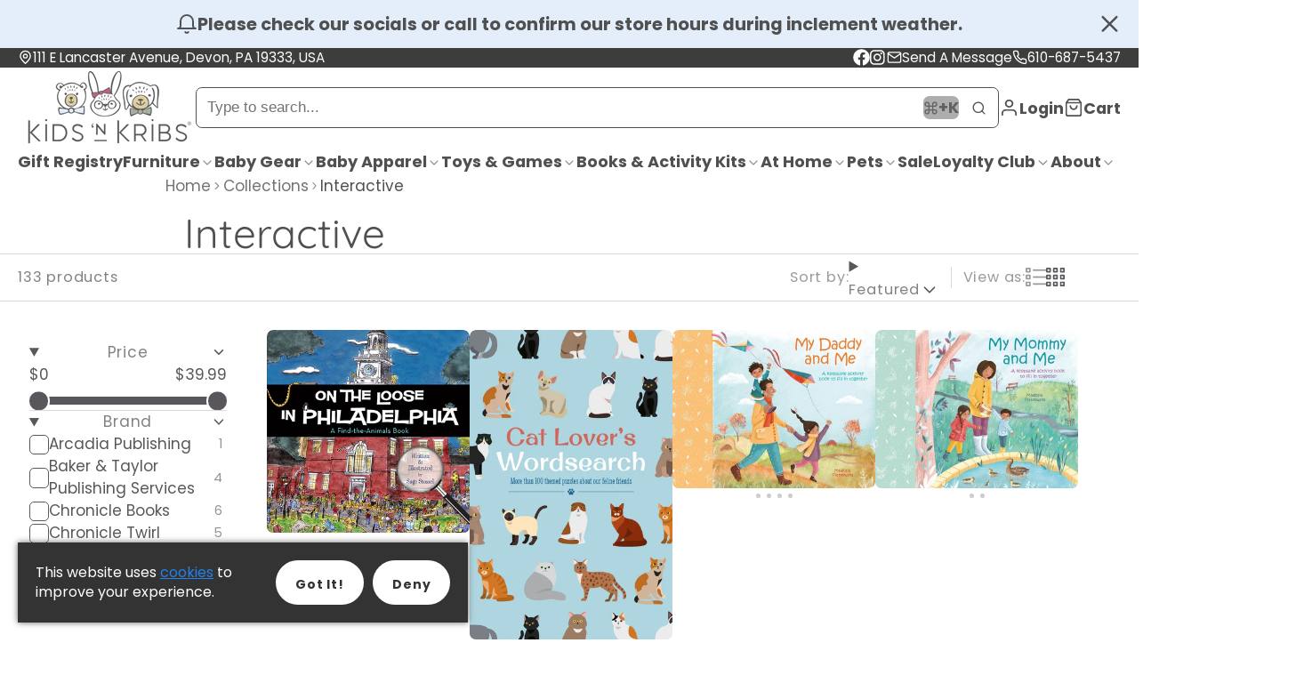

--- FILE ---
content_type: text/html; charset=utf-8
request_url: https://kidsnkribs.com/collections/books-and-activity-kits-books-interactive
body_size: 76691
content:
<!doctype html>
<html class="no-js root--custom-scroll" lang="en">
  <head>
    <meta charset="utf-8">
    <meta http-equiv="X-UA-Compatible" content="IE=edge">
    <meta name="viewport" content="width=device-width,initial-scale=1">
    <meta name="theme-color" content="">
    <link rel="canonical" href="https://kidsnkribs.com/collections/books-and-activity-kits-books-interactive">
    <link rel="preconnect" href="https://cdn.shopify.com" crossorigin><link rel="icon" type="image/png" href="//kidsnkribs.com/cdn/shop/files/KNK_FavIco_32x32.png?v=1644612785"><link rel="preconnect" href="https://fonts.shopifycdn.com" crossorigin><title>
      Interactive &ndash; Kids &#39;N Kribs</title>

    

    

<meta property="og:site_name" content="Kids &#39;N Kribs">
<meta property="og:url" content="https://kidsnkribs.com/collections/books-and-activity-kits-books-interactive">
<meta property="og:title" content="Interactive">
<meta property="og:type" content="product.group">
<meta property="og:description" content="Kids &#39;N Kribs specializes in nursery furniture, toys, baby apparel, baby gear and gifts. Click here to learn more!"><meta property="og:image" content="http://kidsnkribs.com/cdn/shop/collections/KNK_Logo_Transparent_Dark_Font_61cd7fc0-64e7-4527-b311-dba2ee6f2315.png?v=1642627354">
  <meta property="og:image:secure_url" content="https://kidsnkribs.com/cdn/shop/collections/KNK_Logo_Transparent_Dark_Font_61cd7fc0-64e7-4527-b311-dba2ee6f2315.png?v=1642627354">
  <meta property="og:image:width" content="259">
  <meta property="og:image:height" content="257"><meta name="twitter:card" content="summary_large_image">
<meta name="twitter:title" content="Interactive">
<meta name="twitter:description" content="Kids &#39;N Kribs specializes in nursery furniture, toys, baby apparel, baby gear and gifts. Click here to learn more!">

    <script>window.performance && window.performance.mark && window.performance.mark('shopify.content_for_header.start');</script><meta id="shopify-digital-wallet" name="shopify-digital-wallet" content="/14851224/digital_wallets/dialog">
<meta name="shopify-checkout-api-token" content="a3b7b7f8ef505def918c9f8631d708d5">
<link rel="alternate" type="application/atom+xml" title="Feed" href="/collections/books-and-activity-kits-books-interactive.atom" />
<link rel="next" href="/collections/books-and-activity-kits-books-interactive?page=2">
<link rel="alternate" type="application/json+oembed" href="https://kidsnkribs.com/collections/books-and-activity-kits-books-interactive.oembed">
<script async="async" src="/checkouts/internal/preloads.js?locale=en-US"></script>
<link rel="preconnect" href="https://shop.app" crossorigin="anonymous">
<script async="async" src="https://shop.app/checkouts/internal/preloads.js?locale=en-US&shop_id=14851224" crossorigin="anonymous"></script>
<script id="apple-pay-shop-capabilities" type="application/json">{"shopId":14851224,"countryCode":"US","currencyCode":"USD","merchantCapabilities":["supports3DS"],"merchantId":"gid:\/\/shopify\/Shop\/14851224","merchantName":"Kids 'N Kribs","requiredBillingContactFields":["postalAddress","email","phone"],"requiredShippingContactFields":["postalAddress","email","phone"],"shippingType":"shipping","supportedNetworks":["visa","masterCard","amex","discover","elo","jcb"],"total":{"type":"pending","label":"Kids 'N Kribs","amount":"1.00"},"shopifyPaymentsEnabled":true,"supportsSubscriptions":true}</script>
<script id="shopify-features" type="application/json">{"accessToken":"a3b7b7f8ef505def918c9f8631d708d5","betas":["rich-media-storefront-analytics"],"domain":"kidsnkribs.com","predictiveSearch":true,"shopId":14851224,"locale":"en"}</script>
<script>var Shopify = Shopify || {};
Shopify.shop = "kids-n-kribs.myshopify.com";
Shopify.locale = "en";
Shopify.currency = {"active":"USD","rate":"1.0"};
Shopify.country = "US";
Shopify.theme = {"name":"2026-01-14 KNK Multi Theme + myRegistry","id":156598436091,"schema_name":"Multi","schema_version":"3.0.2","theme_store_id":2337,"role":"main"};
Shopify.theme.handle = "null";
Shopify.theme.style = {"id":null,"handle":null};
Shopify.cdnHost = "kidsnkribs.com/cdn";
Shopify.routes = Shopify.routes || {};
Shopify.routes.root = "/";</script>
<script type="module">!function(o){(o.Shopify=o.Shopify||{}).modules=!0}(window);</script>
<script>!function(o){function n(){var o=[];function n(){o.push(Array.prototype.slice.apply(arguments))}return n.q=o,n}var t=o.Shopify=o.Shopify||{};t.loadFeatures=n(),t.autoloadFeatures=n()}(window);</script>
<script>
  window.ShopifyPay = window.ShopifyPay || {};
  window.ShopifyPay.apiHost = "shop.app\/pay";
  window.ShopifyPay.redirectState = null;
</script>
<script id="shop-js-analytics" type="application/json">{"pageType":"collection"}</script>
<script defer="defer" async type="module" src="//kidsnkribs.com/cdn/shopifycloud/shop-js/modules/v2/client.init-shop-cart-sync_BT-GjEfc.en.esm.js"></script>
<script defer="defer" async type="module" src="//kidsnkribs.com/cdn/shopifycloud/shop-js/modules/v2/chunk.common_D58fp_Oc.esm.js"></script>
<script defer="defer" async type="module" src="//kidsnkribs.com/cdn/shopifycloud/shop-js/modules/v2/chunk.modal_xMitdFEc.esm.js"></script>
<script type="module">
  await import("//kidsnkribs.com/cdn/shopifycloud/shop-js/modules/v2/client.init-shop-cart-sync_BT-GjEfc.en.esm.js");
await import("//kidsnkribs.com/cdn/shopifycloud/shop-js/modules/v2/chunk.common_D58fp_Oc.esm.js");
await import("//kidsnkribs.com/cdn/shopifycloud/shop-js/modules/v2/chunk.modal_xMitdFEc.esm.js");

  window.Shopify.SignInWithShop?.initShopCartSync?.({"fedCMEnabled":true,"windoidEnabled":true});

</script>
<script>
  window.Shopify = window.Shopify || {};
  if (!window.Shopify.featureAssets) window.Shopify.featureAssets = {};
  window.Shopify.featureAssets['shop-js'] = {"shop-cart-sync":["modules/v2/client.shop-cart-sync_DZOKe7Ll.en.esm.js","modules/v2/chunk.common_D58fp_Oc.esm.js","modules/v2/chunk.modal_xMitdFEc.esm.js"],"init-fed-cm":["modules/v2/client.init-fed-cm_B6oLuCjv.en.esm.js","modules/v2/chunk.common_D58fp_Oc.esm.js","modules/v2/chunk.modal_xMitdFEc.esm.js"],"shop-cash-offers":["modules/v2/client.shop-cash-offers_D2sdYoxE.en.esm.js","modules/v2/chunk.common_D58fp_Oc.esm.js","modules/v2/chunk.modal_xMitdFEc.esm.js"],"shop-login-button":["modules/v2/client.shop-login-button_QeVjl5Y3.en.esm.js","modules/v2/chunk.common_D58fp_Oc.esm.js","modules/v2/chunk.modal_xMitdFEc.esm.js"],"pay-button":["modules/v2/client.pay-button_DXTOsIq6.en.esm.js","modules/v2/chunk.common_D58fp_Oc.esm.js","modules/v2/chunk.modal_xMitdFEc.esm.js"],"shop-button":["modules/v2/client.shop-button_DQZHx9pm.en.esm.js","modules/v2/chunk.common_D58fp_Oc.esm.js","modules/v2/chunk.modal_xMitdFEc.esm.js"],"avatar":["modules/v2/client.avatar_BTnouDA3.en.esm.js"],"init-windoid":["modules/v2/client.init-windoid_CR1B-cfM.en.esm.js","modules/v2/chunk.common_D58fp_Oc.esm.js","modules/v2/chunk.modal_xMitdFEc.esm.js"],"init-shop-for-new-customer-accounts":["modules/v2/client.init-shop-for-new-customer-accounts_C_vY_xzh.en.esm.js","modules/v2/client.shop-login-button_QeVjl5Y3.en.esm.js","modules/v2/chunk.common_D58fp_Oc.esm.js","modules/v2/chunk.modal_xMitdFEc.esm.js"],"init-shop-email-lookup-coordinator":["modules/v2/client.init-shop-email-lookup-coordinator_BI7n9ZSv.en.esm.js","modules/v2/chunk.common_D58fp_Oc.esm.js","modules/v2/chunk.modal_xMitdFEc.esm.js"],"init-shop-cart-sync":["modules/v2/client.init-shop-cart-sync_BT-GjEfc.en.esm.js","modules/v2/chunk.common_D58fp_Oc.esm.js","modules/v2/chunk.modal_xMitdFEc.esm.js"],"shop-toast-manager":["modules/v2/client.shop-toast-manager_DiYdP3xc.en.esm.js","modules/v2/chunk.common_D58fp_Oc.esm.js","modules/v2/chunk.modal_xMitdFEc.esm.js"],"init-customer-accounts":["modules/v2/client.init-customer-accounts_D9ZNqS-Q.en.esm.js","modules/v2/client.shop-login-button_QeVjl5Y3.en.esm.js","modules/v2/chunk.common_D58fp_Oc.esm.js","modules/v2/chunk.modal_xMitdFEc.esm.js"],"init-customer-accounts-sign-up":["modules/v2/client.init-customer-accounts-sign-up_iGw4briv.en.esm.js","modules/v2/client.shop-login-button_QeVjl5Y3.en.esm.js","modules/v2/chunk.common_D58fp_Oc.esm.js","modules/v2/chunk.modal_xMitdFEc.esm.js"],"shop-follow-button":["modules/v2/client.shop-follow-button_CqMgW2wH.en.esm.js","modules/v2/chunk.common_D58fp_Oc.esm.js","modules/v2/chunk.modal_xMitdFEc.esm.js"],"checkout-modal":["modules/v2/client.checkout-modal_xHeaAweL.en.esm.js","modules/v2/chunk.common_D58fp_Oc.esm.js","modules/v2/chunk.modal_xMitdFEc.esm.js"],"shop-login":["modules/v2/client.shop-login_D91U-Q7h.en.esm.js","modules/v2/chunk.common_D58fp_Oc.esm.js","modules/v2/chunk.modal_xMitdFEc.esm.js"],"lead-capture":["modules/v2/client.lead-capture_BJmE1dJe.en.esm.js","modules/v2/chunk.common_D58fp_Oc.esm.js","modules/v2/chunk.modal_xMitdFEc.esm.js"],"payment-terms":["modules/v2/client.payment-terms_Ci9AEqFq.en.esm.js","modules/v2/chunk.common_D58fp_Oc.esm.js","modules/v2/chunk.modal_xMitdFEc.esm.js"]};
</script>
<script>(function() {
  var isLoaded = false;
  function asyncLoad() {
    if (isLoaded) return;
    isLoaded = true;
    var urls = ["https:\/\/tnc-app.herokuapp.com\/get_script\/180cfb8ead2411ecb70b3ec77d5545a1.js?v=611550\u0026shop=kids-n-kribs.myshopify.com","https:\/\/wrapin.prezenapps.com\/public\/js\/load-wrapin-v5-app.js?shop=kids-n-kribs.myshopify.com"];
    for (var i = 0; i < urls.length; i++) {
      var s = document.createElement('script');
      s.type = 'text/javascript';
      s.async = true;
      s.src = urls[i];
      var x = document.getElementsByTagName('script')[0];
      x.parentNode.insertBefore(s, x);
    }
  };
  if(window.attachEvent) {
    window.attachEvent('onload', asyncLoad);
  } else {
    window.addEventListener('load', asyncLoad, false);
  }
})();</script>
<script id="__st">var __st={"a":14851224,"offset":-18000,"reqid":"cf0e312a-1885-4cd4-a5a7-b58657bc9c69-1769120582","pageurl":"kidsnkribs.com\/collections\/books-and-activity-kits-books-interactive","u":"da60fc647374","p":"collection","rtyp":"collection","rid":389892866299};</script>
<script>window.ShopifyPaypalV4VisibilityTracking = true;</script>
<script id="captcha-bootstrap">!function(){'use strict';const t='contact',e='account',n='new_comment',o=[[t,t],['blogs',n],['comments',n],[t,'customer']],c=[[e,'customer_login'],[e,'guest_login'],[e,'recover_customer_password'],[e,'create_customer']],r=t=>t.map((([t,e])=>`form[action*='/${t}']:not([data-nocaptcha='true']) input[name='form_type'][value='${e}']`)).join(','),a=t=>()=>t?[...document.querySelectorAll(t)].map((t=>t.form)):[];function s(){const t=[...o],e=r(t);return a(e)}const i='password',u='form_key',d=['recaptcha-v3-token','g-recaptcha-response','h-captcha-response',i],f=()=>{try{return window.sessionStorage}catch{return}},m='__shopify_v',_=t=>t.elements[u];function p(t,e,n=!1){try{const o=window.sessionStorage,c=JSON.parse(o.getItem(e)),{data:r}=function(t){const{data:e,action:n}=t;return t[m]||n?{data:e,action:n}:{data:t,action:n}}(c);for(const[e,n]of Object.entries(r))t.elements[e]&&(t.elements[e].value=n);n&&o.removeItem(e)}catch(o){console.error('form repopulation failed',{error:o})}}const l='form_type',E='cptcha';function T(t){t.dataset[E]=!0}const w=window,h=w.document,L='Shopify',v='ce_forms',y='captcha';let A=!1;((t,e)=>{const n=(g='f06e6c50-85a8-45c8-87d0-21a2b65856fe',I='https://cdn.shopify.com/shopifycloud/storefront-forms-hcaptcha/ce_storefront_forms_captcha_hcaptcha.v1.5.2.iife.js',D={infoText:'Protected by hCaptcha',privacyText:'Privacy',termsText:'Terms'},(t,e,n)=>{const o=w[L][v],c=o.bindForm;if(c)return c(t,g,e,D).then(n);var r;o.q.push([[t,g,e,D],n]),r=I,A||(h.body.append(Object.assign(h.createElement('script'),{id:'captcha-provider',async:!0,src:r})),A=!0)});var g,I,D;w[L]=w[L]||{},w[L][v]=w[L][v]||{},w[L][v].q=[],w[L][y]=w[L][y]||{},w[L][y].protect=function(t,e){n(t,void 0,e),T(t)},Object.freeze(w[L][y]),function(t,e,n,w,h,L){const[v,y,A,g]=function(t,e,n){const i=e?o:[],u=t?c:[],d=[...i,...u],f=r(d),m=r(i),_=r(d.filter((([t,e])=>n.includes(e))));return[a(f),a(m),a(_),s()]}(w,h,L),I=t=>{const e=t.target;return e instanceof HTMLFormElement?e:e&&e.form},D=t=>v().includes(t);t.addEventListener('submit',(t=>{const e=I(t);if(!e)return;const n=D(e)&&!e.dataset.hcaptchaBound&&!e.dataset.recaptchaBound,o=_(e),c=g().includes(e)&&(!o||!o.value);(n||c)&&t.preventDefault(),c&&!n&&(function(t){try{if(!f())return;!function(t){const e=f();if(!e)return;const n=_(t);if(!n)return;const o=n.value;o&&e.removeItem(o)}(t);const e=Array.from(Array(32),(()=>Math.random().toString(36)[2])).join('');!function(t,e){_(t)||t.append(Object.assign(document.createElement('input'),{type:'hidden',name:u})),t.elements[u].value=e}(t,e),function(t,e){const n=f();if(!n)return;const o=[...t.querySelectorAll(`input[type='${i}']`)].map((({name:t})=>t)),c=[...d,...o],r={};for(const[a,s]of new FormData(t).entries())c.includes(a)||(r[a]=s);n.setItem(e,JSON.stringify({[m]:1,action:t.action,data:r}))}(t,e)}catch(e){console.error('failed to persist form',e)}}(e),e.submit())}));const S=(t,e)=>{t&&!t.dataset[E]&&(n(t,e.some((e=>e===t))),T(t))};for(const o of['focusin','change'])t.addEventListener(o,(t=>{const e=I(t);D(e)&&S(e,y())}));const B=e.get('form_key'),M=e.get(l),P=B&&M;t.addEventListener('DOMContentLoaded',(()=>{const t=y();if(P)for(const e of t)e.elements[l].value===M&&p(e,B);[...new Set([...A(),...v().filter((t=>'true'===t.dataset.shopifyCaptcha))])].forEach((e=>S(e,t)))}))}(h,new URLSearchParams(w.location.search),n,t,e,['guest_login'])})(!0,!0)}();</script>
<script integrity="sha256-4kQ18oKyAcykRKYeNunJcIwy7WH5gtpwJnB7kiuLZ1E=" data-source-attribution="shopify.loadfeatures" defer="defer" src="//kidsnkribs.com/cdn/shopifycloud/storefront/assets/storefront/load_feature-a0a9edcb.js" crossorigin="anonymous"></script>
<script crossorigin="anonymous" defer="defer" src="//kidsnkribs.com/cdn/shopifycloud/storefront/assets/shopify_pay/storefront-65b4c6d7.js?v=20250812"></script>
<script data-source-attribution="shopify.dynamic_checkout.dynamic.init">var Shopify=Shopify||{};Shopify.PaymentButton=Shopify.PaymentButton||{isStorefrontPortableWallets:!0,init:function(){window.Shopify.PaymentButton.init=function(){};var t=document.createElement("script");t.src="https://kidsnkribs.com/cdn/shopifycloud/portable-wallets/latest/portable-wallets.en.js",t.type="module",document.head.appendChild(t)}};
</script>
<script data-source-attribution="shopify.dynamic_checkout.buyer_consent">
  function portableWalletsHideBuyerConsent(e){var t=document.getElementById("shopify-buyer-consent"),n=document.getElementById("shopify-subscription-policy-button");t&&n&&(t.classList.add("hidden"),t.setAttribute("aria-hidden","true"),n.removeEventListener("click",e))}function portableWalletsShowBuyerConsent(e){var t=document.getElementById("shopify-buyer-consent"),n=document.getElementById("shopify-subscription-policy-button");t&&n&&(t.classList.remove("hidden"),t.removeAttribute("aria-hidden"),n.addEventListener("click",e))}window.Shopify?.PaymentButton&&(window.Shopify.PaymentButton.hideBuyerConsent=portableWalletsHideBuyerConsent,window.Shopify.PaymentButton.showBuyerConsent=portableWalletsShowBuyerConsent);
</script>
<script data-source-attribution="shopify.dynamic_checkout.cart.bootstrap">document.addEventListener("DOMContentLoaded",(function(){function t(){return document.querySelector("shopify-accelerated-checkout-cart, shopify-accelerated-checkout")}if(t())Shopify.PaymentButton.init();else{new MutationObserver((function(e,n){t()&&(Shopify.PaymentButton.init(),n.disconnect())})).observe(document.body,{childList:!0,subtree:!0})}}));
</script>
<link id="shopify-accelerated-checkout-styles" rel="stylesheet" media="screen" href="https://kidsnkribs.com/cdn/shopifycloud/portable-wallets/latest/accelerated-checkout-backwards-compat.css" crossorigin="anonymous">
<style id="shopify-accelerated-checkout-cart">
        #shopify-buyer-consent {
  margin-top: 1em;
  display: inline-block;
  width: 100%;
}

#shopify-buyer-consent.hidden {
  display: none;
}

#shopify-subscription-policy-button {
  background: none;
  border: none;
  padding: 0;
  text-decoration: underline;
  font-size: inherit;
  cursor: pointer;
}

#shopify-subscription-policy-button::before {
  box-shadow: none;
}

      </style>

<script>window.performance && window.performance.mark && window.performance.mark('shopify.content_for_header.end');</script>
    
    

    

<style data-shopify>
    @font-face {
  font-family: Poppins;
  font-weight: 400;
  font-style: normal;
  font-display: swap;
  src: url("//kidsnkribs.com/cdn/fonts/poppins/poppins_n4.0ba78fa5af9b0e1a374041b3ceaadf0a43b41362.woff2") format("woff2"),
       url("//kidsnkribs.com/cdn/fonts/poppins/poppins_n4.214741a72ff2596839fc9760ee7a770386cf16ca.woff") format("woff");
}

    @font-face {
  font-family: Poppins;
  font-weight: 700;
  font-style: normal;
  font-display: swap;
  src: url("//kidsnkribs.com/cdn/fonts/poppins/poppins_n7.56758dcf284489feb014a026f3727f2f20a54626.woff2") format("woff2"),
       url("//kidsnkribs.com/cdn/fonts/poppins/poppins_n7.f34f55d9b3d3205d2cd6f64955ff4b36f0cfd8da.woff") format("woff");
}

    @font-face {
  font-family: Poppins;
  font-weight: 400;
  font-style: italic;
  font-display: swap;
  src: url("//kidsnkribs.com/cdn/fonts/poppins/poppins_i4.846ad1e22474f856bd6b81ba4585a60799a9f5d2.woff2") format("woff2"),
       url("//kidsnkribs.com/cdn/fonts/poppins/poppins_i4.56b43284e8b52fc64c1fd271f289a39e8477e9ec.woff") format("woff");
}

    @font-face {
  font-family: Poppins;
  font-weight: 700;
  font-style: italic;
  font-display: swap;
  src: url("//kidsnkribs.com/cdn/fonts/poppins/poppins_i7.42fd71da11e9d101e1e6c7932199f925f9eea42d.woff2") format("woff2"),
       url("//kidsnkribs.com/cdn/fonts/poppins/poppins_i7.ec8499dbd7616004e21155106d13837fff4cf556.woff") format("woff");
}

    @font-face {
  font-family: Quicksand;
  font-weight: 400;
  font-style: normal;
  font-display: swap;
  src: url("//kidsnkribs.com/cdn/fonts/quicksand/quicksand_n4.bf8322a9d1da765aa396ad7b6eeb81930a6214de.woff2") format("woff2"),
       url("//kidsnkribs.com/cdn/fonts/quicksand/quicksand_n4.fa4cbd232d3483059e72b11f7239959a64c98426.woff") format("woff");
}

        .color-scheme-main {
          --color-scheme-box-shadow-drop: 0 5px 20px rgba(0,0,0, 0.4);
          
          --color-scheme-highlight: linear-gradient(115deg, #505050, #505050);
          --color-scheme-pattern: #ffffff;--color-scheme-primary-button-bg: #626064;
        
          --color-scheme-primary-button-bg-hover: #49474a;
          --color-scheme-primary-button-text: #ffffff;
          --color-scheme-primary-button-border: #626064;
          --color-scheme-secondary-button-bg: #ffffff;
          --color-scheme-secondary-button-bg-hover: #e6e6e6;
          --color-scheme-secondary-button-text: #626064;
          --color-scheme-secondary-button-border: #ffffff;
          --color-scheme-icon: #383838;
          --color-scheme-links: #383838;--color-scheme-text: #505050;
          --color-scheme-bg: #ffffff;
          --color-scheme-border: #cccccc;
        }
    
        .color-scheme-invert {
          --color-scheme-box-shadow-drop: 0 5px 20px rgba(0,0,0, 0.4);
          
          --color-scheme-highlight: linear-gradient(115deg, #3e7ae1, #3ee1dc);
          --color-scheme-pattern: #455c66;--color-scheme-primary-button-bg: #626064;
        
          --color-scheme-primary-button-bg-hover: #49474a;
          --color-scheme-primary-button-text: #ffffff;
          --color-scheme-primary-button-border: #626064;
          --color-scheme-secondary-button-bg: #ffffff;
          --color-scheme-secondary-button-bg-hover: #e6e6e6;
          --color-scheme-secondary-button-text: #626064;
          --color-scheme-secondary-button-border: #ffffff;
          --color-scheme-icon: #383838;
          --color-scheme-links: #383838;--color-scheme-text: #505050;
          --color-scheme-bg: #f2f6fc;
          --color-scheme-border: #9fbde9;
        }
    
        .color-scheme-accent {
          --color-scheme-box-shadow-drop: 0 5px 20px rgba(0,0,0, 0.4);
          
          --color-scheme-highlight: linear-gradient(115deg, #fb3362, #fb33e7);
          --color-scheme-pattern: #9c2e9f;--color-scheme-primary-button-bg: #ffffff;
        
          --color-scheme-primary-button-bg-hover: #e6e6e6;
          --color-scheme-primary-button-text: #626064;
          --color-scheme-primary-button-border: #626064;
          --color-scheme-secondary-button-bg: #626064;
          --color-scheme-secondary-button-bg-hover: #49474a;
          --color-scheme-secondary-button-text: #ffffff;
          --color-scheme-secondary-button-border: #626064;
          --color-scheme-icon: #ffffff;
          --color-scheme-links: #ffffff;--color-scheme-text: #626064;
          --color-scheme-bg: #ffffff;
          --color-scheme-border: #cccccc;
        }
    
        .color-scheme-accent2 {
          --color-scheme-box-shadow-drop: 0 5px 20px rgba(0,0,0, 0.4);
          
          --color-scheme-highlight: linear-gradient(115deg, #3e7ae1, #3ee1dc);
          --color-scheme-pattern: #6bd7ff;--color-scheme-primary-button-bg: #ffffff;
        
          --color-scheme-primary-button-bg-hover: #e6e6e6;
          --color-scheme-primary-button-text: #3eafe1;
          --color-scheme-primary-button-border: #1c84b3;
          --color-scheme-secondary-button-bg: #ffffff;
          --color-scheme-secondary-button-bg-hover: #e6e6e6;
          --color-scheme-secondary-button-text: #3eafe1;
          --color-scheme-secondary-button-border: #cacaca;
          --color-scheme-icon: #ffffff;
          --color-scheme-links: #ffffff;--color-scheme-text: #ffffff;
          --color-scheme-bg: #ffffff;
          --color-scheme-border: #cccccc;--color-scheme-bg-gradient: linear-gradient(46deg, rgba(210, 152, 165, 1) 13%, rgba(237, 242, 250, 1) 87%);
        }
    
        .color-scheme-scheme-89e26e82-d9f2-41b9-b2cb-bad2640769b6 {
          --color-scheme-box-shadow-drop: 0 5px 20px rgba(0,0,0, 0.4);
          
          --color-scheme-highlight: linear-gradient(115deg, #c740a3, #9140c7);
          --color-scheme-pattern: #ffffff;--color-scheme-primary-button-bg: #bd40c7;
        
          --color-scheme-primary-button-bg-hover: #9b30a4;
          --color-scheme-primary-button-text: #ffffff;
          --color-scheme-primary-button-border: #9e37a7;
          --color-scheme-secondary-button-bg: #383838;
          --color-scheme-secondary-button-bg-hover: #1f1f1f;
          --color-scheme-secondary-button-text: #ffffff;
          --color-scheme-secondary-button-border: #202020;
          --color-scheme-icon: #383838;
          --color-scheme-links: #383838;--color-scheme-text: #282828;
          --color-scheme-bg: #59575c;
          --color-scheme-border: #262528;--color-scheme-bg-gradient: linear-gradient(310deg, rgba(89, 87, 92, 1) 15%, rgba(208, 204, 205, 1) 85%);
        }
    
        .color-scheme-scheme-4b64fab8-20f2-4bc6-8c9d-878a77d3b72a {
          --color-scheme-box-shadow-drop: 0 5px 20px rgba(0,0,0, 0.4);
          
          --color-scheme-highlight: linear-gradient(115deg, #c740a3, #9140c7);
          --color-scheme-pattern: #ffffff;--color-scheme-primary-button-bg: #bd40c7;
        
          --color-scheme-primary-button-bg-hover: #9b30a4;
          --color-scheme-primary-button-text: #ffffff;
          --color-scheme-primary-button-border: #9e37a7;
          --color-scheme-secondary-button-bg: #383838;
          --color-scheme-secondary-button-bg-hover: #1f1f1f;
          --color-scheme-secondary-button-text: #ffffff;
          --color-scheme-secondary-button-border: #202020;
          --color-scheme-icon: #383838;
          --color-scheme-links: #383838;--color-scheme-text: #282828;
          --color-scheme-bg: #ffffff;
          --color-scheme-border: #cccccc;--color-scheme-bg-gradient: linear-gradient(54deg, rgba(233, 240, 249, 1) 14%, rgba(242, 246, 252, 1) 83%, rgba(234, 238, 249, 1) 83.453%);
        }
    
        .color-scheme-scheme-3467e528-8938-4c3e-8b89-3cda6d6f0729 {
          --color-scheme-box-shadow-drop: 0 5px 20px rgba(0,0,0, 0.4);
          
          --color-scheme-highlight: linear-gradient(115deg, #c740a3, #9140c7);
          --color-scheme-pattern: #ffffff;--color-scheme-primary-button-bg: #bd40c7;
        
          --color-scheme-primary-button-bg-hover: #9b30a4;
          --color-scheme-primary-button-text: #ffffff;
          --color-scheme-primary-button-border: #9e37a7;
          --color-scheme-secondary-button-bg: #383838;
          --color-scheme-secondary-button-bg-hover: #1f1f1f;
          --color-scheme-secondary-button-text: #ffffff;
          --color-scheme-secondary-button-border: #202020;
          --color-scheme-icon: #383838;
          --color-scheme-links: #383838;--color-scheme-text: #505050;
          --color-scheme-bg: #e4eefa;
          --color-scheme-border: #8eb8ea;
        }
    
        .color-scheme-scheme-676dd192-2ddf-484c-8156-a8d32dca0dd3 {
          --color-scheme-box-shadow-drop: 0 5px 20px rgba(0,0,0, 0.4);
          
          --color-scheme-highlight: linear-gradient(115deg, #505050, #505050);
          --color-scheme-pattern: #ffffff;--color-scheme-primary-button-bg: #bb607b;
        
          --color-scheme-primary-button-bg-hover: #a34561;
          --color-scheme-primary-button-text: #ffffff;
          --color-scheme-primary-button-border: #bb607b;
          --color-scheme-secondary-button-bg: #ffffff;
          --color-scheme-secondary-button-bg-hover: #e6e6e6;
          --color-scheme-secondary-button-text: #626064;
          --color-scheme-secondary-button-border: #ffffff;
          --color-scheme-icon: #aab19f;
          --color-scheme-links: #bb607b;
        }
    

    :root {--glob-size-1: min(3.2px, 0.64vmin);
      --glob-size-2: min(6.4px, 1.28vmin);
      --glob-size-3: min(9.6px, 1.92vmin);
      --glob-size-4: min(12.8px, 2.56vmin);
      --glob-size-5: min(16.0px, 3.2vmin);
      --glob-size-6: min(19.2px, 3.84vmin);
      --glob-size-7: min(22.4px, 4.48vmin);
      --glob-size-8: min(25.6px, 5.12vmin);
      --glob-size-9: min(28.8px, 5.76vmin);
      --glob-size-10: min(32.0px, 6.4vmin);
      --glob-size-11: min(35.2px, 7.04vmin);
      --glob-size-12: min(38.4px, 7.68vmin);
      --glob-size-13: min(41.6px, 8.32vmin);
      --glob-size-14: min(44.8px, 8.96vmin);
      --glob-size-15: min(48.0px, 9.6vmin);
      --glob-size-16: min(51.2px, 10.24vmin);
      --glob-size-17: min(54.4px, 10.88vmin);
      --glob-size-18: min(57.6px, 11.52vmin);
      --glob-size-19: min(60.8px, 12.16vmin);
      --glob-size-20: min(64.0px, 12.8vmin);
      
    --glob-frame-size: var(--glob-size-2);
    --glob-gutter: var(--glob-size-5);

    --glob-heading-size: 40px;
    --glob-heading-letter-spacing: 0.0em;
    --glob-heading-family: Quicksand, sans-serif;
    --glob-heading-style: normal;
    --glob-heading-weight: 400;
    --glob-heading-transform: none;

    --glob-body-family: Poppins, sans-serif;
    --glob-body-line-height: 1.5;
    --glob-body-size: 17px;
    --glob-body-weight: 400;
    --glob-body-bold-weight: 700;

    --glob-icon-stroke-width: 1.9px;
    
      --glob-icon-linecap: round;
      --glob-icon-linejoin: round;--color-g-text: #59575c;
    --color-g-text-alpha-80: rgba(89, 87, 92, 0.8);
    --color-g-text-alpha-70: rgba(89, 87, 92, 0.7);
    --color-g-text-alpha-50: rgba(89, 87, 92, 0.5);
    --color-g-text-alpha-60: rgba(89, 87, 92, 0.6);
    --color-g-text-alpha-40: rgba(89, 87, 92, 0.4);
    --color-g-text-alpha-30: rgba(89, 87, 92, 0.3);
    --color-g-text-alpha-20: rgba(89, 87, 92, 0.2);
    --color-g-text-alpha-10: rgba(89, 87, 92, 0.1);--color-g-bg: #ffffff;
    --color-g-border: #d9d9d9;
    --color-g-bg-d5: #f2f2f2;
    --color-g-bg-d15: #e6e6e6;
    --color-g-bg-alpha-0: rgba(255, 255, 255, 0);
    --color-g-bg-alpha-70: rgba(255, 255, 255, 0.7);
    --color-g-bg-border: #cccccc;

    --color-g-fg: #ffffff;
    --color-g-fg-alpha-70: rgba(255, 255, 255, 0.7);
    --color-g-fg-alpha-50: rgba(255, 255, 255, 0.5);
    --color-g-fg-d5: #f2f2f2;
    --color-g-fg-d10: #e6e6e6;
    --color-g-fg-d20: #cccccc;

    

    --color-g-accent: #d36bf1;
    --color-g-accent-a20: rgba(211, 107, 241, 0.2);
    --color-g-accent-a10: rgba(211, 107, 241, 0.1);
    --color-g-accent-front: #ffffff; 

    --color-g-sale: #B11163;
    --color-g-warning: #FD7E14;
    --color-g-success: #198754;
    --color-g-danger: #DC3545;
    --color-g-star-rating: #FFA41C;
    --color-g-cart-counter-bg: #dc358b;--color-g-cart-counter-text: #ffffff;
    --color-g-wishlist: #f25268;

    --color-g-highlight: #505050;

    --color-g-button-buy-it-now-text: #ffffff;
    --color-g-button-buy-it-now-bg: #505050;
    --color-g-button-buy-it-now-bg-hover: #434343;

    --color-g-product-badge-sale: #BC1C6E;--color-g-product-badge-sale-text: #ffffff;

    --color-g-product-badge-sold-out: #7D959F;--color-g-product-badge-sold-out-text: #2d2d2d;
    
    --color-g-product-badge-low-stock: #FFBA53;--color-g-product-badge-low-stock-text: #2d2d2d;

    --color-g-product-custom-badge-text: #202020;
    --color-g-product-custom-badge-bg: #eafd15;

    --color-g-header-bg: #ffffff;
    --color-g-header-text: #505050;
    --color-g-header-border: rgba(220, 220, 220, 0.5);

    --color-g-nav-dropdown-bg: #ffffff;
    --color-g-nav-dropdown-text: #505050;
    --color-g-nav-dropdown-border: rgba(80, 80, 80, 0.2);

    --color-g-footer-heading: #505050;
    --color-g-footer-bg: #ffffff;
    --color-g-footer-text: #505050;

    --glob-border-radius-base: 0.4rem;
    --glob-border-radius-inner: 0.3rem;
    --glob-border-radius-sm: 0.1rem;
    --glob-border-radius-pill: 9999rem;
    --glob-border-radius-circle: 50%;

    --transition-base: 0.3s;
    --box-shadow-large: rgb(50 50 93 / 25%) 0px 50px 100px -20px, rgb(0 0 0 / 30%) 0px 30px 60px -30px;
    --container-width: 1350px;

    --glob-product-badge-text-size: 0.75rem;
    --glob-product-badge-text-transform: none;--glob-product-badge-weight: var(--glob-body-bold-weight);

    --glob-header-family: var(--glob-body-family);
--glob-header-weight: var(--glob-body-bold-weight);
--glob-header-style: var(--glob-body-style);
--glob-header-size: 1.05rem;
--glob-header-scale: 1.05;


    --glob-subheading-family: var(--glob-body-family);
--glob-subheading-weight: var(--glob-body-weight);
--glob-subheading-style: var(--glob-body-style);
--glob-subheading-size: 0.95rem;
--glob-subheading-scale: 0.95;

    --glob-subheading-letter-spacing: 0.05em;
    --glob-subheading-opacity: 0.75;

    --glob-button-family: var(--glob-body-family);
--glob-button-weight: var(--glob-body-bold-weight);
--glob-button-style: var(--glob-body-style);
--glob-button-size: 0.8rem;
--glob-button-scale: 0.8;

    --glob-button-letter-spacing: 0.05em;
    
    --glob-product-card-title-family: var(--glob-body-family);
--glob-product-card-title-weight: var(--glob-body-bold-weight);
--glob-product-card-title-style: var(--glob-body-style);
--glob-product-card-title-size: 0.8rem;
--glob-product-card-title-scale: 0.8;

    --glob-product-card-price-weight: normal;
    --glob-collection-card-title-family: var(--glob-body-family);
--glob-collection-card-title-weight: var(--glob-body-bold-weight);
--glob-collection-card-title-style: var(--glob-body-style);
--glob-collection-card-title-size: 0.85rem;
--glob-collection-card-title-scale: 0.85;


    --glob-article-card-title-family: var(--glob-body-family);
--glob-article-card-title-weight: var(--glob-body-weight);
--glob-article-card-title-style: var(--glob-body-style);
--glob-article-card-title-size: 1.0rem;
--glob-article-card-title-scale: 1.0;
--glob-bg-pattern: url(//kidsnkribs.com/cdn/shop/t/69/assets/pattern-topography.svg?v=746722079261684481768417286);
    --glob-bg-pattern-scale: 1.0;
    --glob-bg-pattern-opacity: 0.05;
    --glob-bg-pattern-invert: 0;
    --glob-bg-pattern-size: 600;--glob-scroll-width: 16px;
    --glob-scroll-track-bg: #f5f5f5;
    --glob-scroll-thumb-bg: #717171;
}
</style><link rel="preload" as="font" href="//kidsnkribs.com/cdn/fonts/poppins/poppins_n4.0ba78fa5af9b0e1a374041b3ceaadf0a43b41362.woff2" type="font/woff2" crossorigin><link rel="preload" as="font" href="//kidsnkribs.com/cdn/fonts/quicksand/quicksand_n4.bf8322a9d1da765aa396ad7b6eeb81930a6214de.woff2" type="font/woff2" crossorigin><script>
    var globalLoadedStyles = {};
    function loadStyle(style) {
        if(globalLoadedStyles[style.getAttribute('href')]) {
            return;
        }
        globalLoadedStyles[style.getAttribute('href')] = true;
        if(style.media === 'print') {
            style.media = 'all';
        }
    }
    window.shopUrl = 'https://kidsnkribs.com';
    window.routes = {
        cart_add_url: '/cart/add',
        cart_change_url: '/cart/change',
        cart_update_url: '/cart/update',
        predictive_search_url: '/search/suggest'
    };
    window.dynamicURLs = {
        account: '/account',
        accountLogin: '/account/login',
        accountLogout: '/account/logout',
        accountRegister: '/account/register',
        accountAddresses: '/account/addresses',
        allProductsCollection: '/collections/all',
        cart: '/cart',
        cartAdd: '/cart/add',
        cartChange: '/cart/change',
        cartClear: '/cart/clear',
        cartUpdate: '/cart/update',
        contact: '/contact#contact_form',
        localization: '/localization',
        collections: '/collections',
        predictiveSearch: '/search/suggest',
        productRecommendations: '/recommendations/products',
        root: '/',
        search: '/search'
    };
    window.cartStrings = {
        error: `There was an error while updating your cart. Please try again.`,
        quantityError: `You can only add [quantity] of this item to your cart.`
    };
    window.variantStrings = {
        addToCart: `Add to cart`,
        soldOut: `Sold out`,
        unavailable: `Unavailable`,
    };
    window.accessibilityStrings = {
        imageAvailable: `Image [index] is now available in gallery view`,
        shareSuccess: `Link copied to clipboard`,
        pauseSlideshow: `Pause slideshow`,
        playSlideshow: `Play slideshow`,
    };


    Shopify.money_format = "${{amount}}";
    Shopify.formatMoney = function(cents, format) {
        if (typeof cents == 'string') { cents = cents.replace('.',''); }
        let value = '';
        const placeholderRegex = /\{\{\s*(\w+)\s*\}\}/;
        const formatString = (format || Shopify.money_format);

        function defaultOption(opt, def) {
            return (typeof opt == 'undefined' ? def : opt);
        }

        function formatWithDelimiters(number, precision, thousands, decimal) {
            precision = defaultOption(precision, 2);
            thousands = defaultOption(thousands, ',');
            decimal   = defaultOption(decimal, '.');

            if (isNaN(number) || number == null) { return 0; }

            number = (number/100.0).toFixed(precision);

            const parts   = number.split('.'),
                dollars = parts[0].replace(/(\d)(?=(\d\d\d)+(?!\d))/g, '$1' + thousands),
                cents   = parts[1] ? (decimal + parts[1]) : '';

            return dollars + cents;
        }

        switch(formatString.match(placeholderRegex)[1]) {
            case 'amount':
                value = formatWithDelimiters(cents, 2);
            break;
            case 'amount_no_decimals':
                value = formatWithDelimiters(cents, 0);
            break;
            case 'amount_with_comma_separator':
                value = formatWithDelimiters(cents, 2, '.', ',');
            break;
            case 'amount_no_decimals_with_comma_separator':
                value = formatWithDelimiters(cents, 0, '.', ',');
            break;
            case 'amount_no_decimals_with_space_separator':
                value = formatWithDelimiters(cents, 2, ' ');
            break;
        }

        return formatString.replace(placeholderRegex, value);
    };

    document.documentElement.className = document.documentElement.className.replace('no-js', 'js');
    if (Shopify.designMode) {
        document.documentElement.classList.add('shopify-design-mode');
    }
    function lazyImageOnLoad(img) {
        img.setAttribute('loaded', '');
    }

    function onScriptLoad(name) {
        switch(name) {
        case 'blaze':
            document.dispatchEvent(new CustomEvent('blaze-loaded'));
            break;
        case 'plyr':
            document.dispatchEvent(new CustomEvent('plyr-loaded'));
        break;
        }
    }
</script><script>
(() => {
    const STATE_CLASSNAME_PREFIX = '!';

    const __Events = Object.freeze({
        VARIANT_UPDATE: 'variant:update',
        VARIANT_CHANGE: 'variant:change',
        VARIANT_LOADING: 'variant:loading',
        VARIANT_UNAVAILABLE: 'variant:unavailable',
        CART_ADD: 'cart:add',
        CART_ADD_FEATURE: 'cart:add-feature',
        CART_CHANGE: 'cart:change',
        CART_UPDATE: 'cart:update',
        CART_DRAWER_MUTE: 'cart-drawer:mute',
        CART_REGISTER: 'cart:register',
        CART_ERROR: 'cart:error',
        CART_NOTIFICATIONS_ENABLING: 'cart:notififications-enable',
        CART_REPLACE: 'cart:replace',
        // CART_SAVED_ITEMS_CHANGE: 'cart-saves:change',
        COLLECTION_LOADING: 'collection:loading',
        COLLECTION_CHANGE: 'collection:change',
        COLLECTION_UPDATE: 'collection:update',
        COLLECTION_FILTER_CHANGE: 'filter:change',
        COLLECTION_NAVIGATION_CHANGE: 'navigation:change',
        COLLECTION_UPDATED: 'collection_updated',
        COLLECTION_VIEW_CHANGE: 'collection:view-change',
        PRODUCT_GALLERY_SLIDE_CHANGE: 'product-gallery:slide-change',
        PRODUCT_GALLERY_EXPAND_CHANGE: 'product-gallery:expand-change',
        TOAST_NOTIFICATION: 'toast-notification:open',
        CLOSE_TOAST_NOTIFICATION: 'toast-notification:close',
        UPSELL_PRODUCTS_CHANGE: 'upsell-products:change',
        BROWSING_HISTORY_LOAD: 'browsing-history:load',
        RECOMMENDATIONS_LOADED: 'recommendations:loaded',
        SELLING_PLAN_CHANGE: 'selling-plan:change',
        HEADER_UPDATE: 'header:nav-update',
        HEADER_TOOLBAR_UPDATE: 'header:nav-toolbar-update',
        PRODUCT_COMPARE_CHANGE: 'product-compare:change',
        PRODUCT_COMPARE_UPDATE: 'product-compare:update',
        PRODUCT_COMPARE_OPEN: 'product-compare:open',
        PRODUCT_COMPARE_UPDATE_REQUEST: 'product-compare:update-request',
        PRODUCT_BUNDLE_VARIANT_CHANGE: 'variant-selector-modal:change',
        PRODUCT_FORM_SUBMIT: 'product-form:submit',
        DARK_MODE_CHANGE: 'dark-mode:change'
    })

    const __MediaQueries = Object.freeze({
        MOBILE: window.matchMedia('(max-width:  991px)'),
        DESKTOP: window.matchMedia('(min-width: 992px)')
    })

    const __DomEvents = Object.freeze({
        MODAL_CLOSE: new CustomEvent('modal-close', {
            bubbles: true
        }),
        MODAL_OPEN: new CustomEvent('modal-open', {
            bubbles: true
        }),
    })

    const __StoreConfig = Object.freeze({
        'browsingHistory': {
            type: Array,
            storage: 'local',
            limit: 10
        },
        'compare': {
            type: Array,
            storage: 'local'
        },
        'sidescroll-info-shown': {
            type: Boolean,
            storage: 'session'
        },
        // 'wishlist': {
        //     type: Array,
        //     storage: 'local'
        // },
        // 'cartSaved': {
        //     type: Array,
        //     storage: 'local'
        // },
        'newsletter': {
            type: Number,
            storage: 'local'
        },
        'close-annoncement': {
            type: Boolean,
            storage: 'session'
        },
        'age-confirm': {
            type: Boolean,
            storage: 'local'
        },
        'collection-horizontal-view': {
            type: Number,
            storage: 'local'
        },
        'dark-mode': {
            type: Number,
            storage: 'local'
        }
    })

    let componentCounter = 0;

    // TODO: move error handling to proxy
    class __Store {
        static errors = {
            missingStore(key) {
                return new Error(`store ${key} does not exists`);
            },
            setArray(key) {
                return new Error(`can't set value ${key} for Array type use add instead`)
            },
            notAnArray(key) {
                return new Error(`${key} is not an array`)
            }
        }
        constructor() {
            this._store = new Map();
            Object.entries(__StoreConfig).map(([ storeKey, options ]) => {
                const storage = window[`${options.storage}Storage`];
                const value = storage.getItem(storeKey);
                const type = options.type;
                this._store.set(storeKey, {
                    type,
                    storage,
                    limit: options.limit,
                    data: type === Array 
                        ? new Set(value ? JSON.parse(value): []) 
                        : value && type(value)
                })
            })
        }
        add(key, value) {
            try {
                const storeTarget = this._store.get(key);

                if(!storeTarget) {
                    throw __Store.errors.missingStore(key);
                } 

                if(storeTarget.type !== Array) {
                    throw __Store.errors.notAnArray(key);
                }

                this._handleStoreLimit(storeTarget);
                storeTarget.data.add(value);
                this._sync(key);
            } catch(e) {
                console.error(e);
            }
        }
        _handleStoreLimit(storeTarget) {
            if(storeTarget.limit) {
                let offset = storeTarget.limit - storeTarget.data.size;
                const values = storeTarget.data.values();
                while(offset <= 0) {
                    let current = values.next();
                    storeTarget.data.delete(current.value);
                    offset++;
                }
            }
        }
        set(key, value) {
            try {
                const storeTarget = this._store.get(key);

                if(!storeTarget) {
                    throw __Store.errors.missingStore(key);
                }

                if(storeTarget.type === Array) {
                    throw __Store.errors.setArray(key);
                }

                storeTarget.data = value;
                this._sync(key);
            } catch(e) {
                console.error(e.message);
            }
        }
        get(key) {
            try {
                const storeTarget = this._store.get(key);

                if(!storeTarget) {
                    throw __Store.errors.missingStore(key);
                }

                if(storeTarget.data === null) {
                    return null;
                }

                return storeTarget.type === Array
                    ? Array.from(storeTarget.data)
                    : storeTarget.type(storeTarget.data);

            } catch(e) {
                console.error(e);
            }
        }

        has(key, value) {
            try {
                const storeTarget = this._store.get(key);
                if(!storeTarget) {
                    throw __Store.errors.missingStore(key);
                }
                if(storeTarget.type !== Array) {
                    throw __Store.errors.notAnArray(key);
                }
                return storeTarget.data.has(value);
            } catch (e) {
                console.error(e);
            }
        }

        remove(key, value) {
            try {
                const storeTarget = this._store.get(key);
                if(!storeTarget) {
                    throw __Store.errors.missingStore(key);
                }
                if(storeTarget.type === Array) {
                    storeTarget.data.delete(value);
                } else {
                    storeTarget.value = null;
                }
                this._sync(key);
            } catch(e) {
                console.error(e);
            }
        }

        clear(key) {
            try {
                const storeTarget = this._store.get(key);
                if(!storeTarget) {
                    throw __Store.errors.missingStore(key);
                }
                if(storeTarget.type === Array) {
                    storeTarget.data.clear();
                } else {
                    throw __Store.errors.notAnArray(key);
                }
                this._sync(key);
            } catch(e) {
                console.error(e);
            }
        }

        _sync(key) {
            // none-blocking storage write
            setTimeout(() => {
                const target = this._store.get(key);
                target.storage.setItem(key, target.type === Array ? JSON.stringify(Array.from(target.data)) : target.data);
            }, 20);
        }
    }

    class __PubSub {
        constructor() {
            this._subs = new Map();
        }
        subscribe(event, callback, options, sig) {
            if(!this._subs.has(event)) {
                this._subs.set(event, new Set());
            }
            const sub = {
                callback,
                sectionId: options.sectionId,
                once: options.once,
                global: options.global,
                sig
            }
            this._subs.get(event).add(sub);
            return sub;
        }
        unsubscribe(event, sub) {
            if(this._subs.has(event)) {
                this._subs.get(event)?.delete(sub);
            }
        }
        publish(event, data, sectionId, sig) {
            if(this._subs.has(event)) {
                this._subs.get(event).forEach(sub => {
                    const isSelfPublish = sub.sig === sig; // avoid circular publishing
                    const isGlobalOrSection = sub.sectionId === sectionId || sub.global; 
                    if(isGlobalOrSection && !isSelfPublish) {
                        sub.callback(data);
                        if(sub.once) {
                            this.unsubscribe(event, sub);
                        }
                    }
                });
            }
        }
    }

    const pubSub = new __PubSub();

    class __Cache {
        constructor() {
            this._cache = new Map();
        }
        set(key, value) {
            this._cache.set(key, value);
        }
        get(key) {
            return this._cache.get(key);
        }
        has(key) {
            return this._cache.has(key);
        }
        delete(key) {
            this._cache.delete(key);
        }
        clear() {
            this._cache.clear();
        }
    }
    const memoize = (fn) => {
        let cache = null;
        return () => {
            if (cache) {
                return cache;
            }
            const result = fn();
            cache = result;
            return result;
        }
    }

    const __Utils = Object.freeze({
        getBrowserName: memoize(() => {
            const userAgent = navigator.userAgent;
            if (/Chrome/.test(userAgent) && !/Chromium/.test(userAgent)) {
                return "Chrome";
            }
            if (/Edg/.test(userAgent)) {
                return "Edge";
            }
            if (/Firefox/.test(userAgent)) {
                return "Firefox";
            }
            if (/Safari/.test(userAgent)) {
                return "Safari";
            }
            if (/Trident/.test(userAgent)) {
                return "IE";
            }
            return "Unknown";
        }),
        isMobileBrowser: () => {
            const agent = navigator.userAgent || navigator.vendor || window.opera;
            return /(android|bb\d+|meego).+mobile|avantgo|bada\/|blackberry|blazer|compal|elaine|fennec|hiptop|iemobile|ip(hone|od)|iris|kindle|lge |maemo|midp|mmp|mobile.+firefox|netfront|opera m(ob|in)i|palm( os)?|phone|p(ixi|re)\/|plucker|pocket|psp|series(4|6)0|symbian|treo|up\.(browser|link)|vodafone|wap|windows ce|xda|xiino/i.test(agent)
            || /1207|6310|6590|3gso|4thp|50[1-6]i|770s|802s|a wa|abac|ac(er|oo|s\-)|ai(ko|rn)|al(av|ca|co)|amoi|an(ex|ny|yw)|aptu|ar(ch|go)|as(te|us)|attw|au(di|\-m|r |s )|avan|be(ck|ll|nq)|bi(lb|rd)|bl(ac|az)|br(e|v)w|bumb|bw\-(n|u)|c55\/|capi|ccwa|cdm\-|cell|chtm|cldc|cmd\-|co(mp|nd)|craw|da(it|ll|ng)|dbte|dc\-s|devi|dica|dmob|do(c|p)o|ds(12|\-d)|el(49|ai)|em(l2|ul)|er(ic|k0)|esl8|ez([4-7]0|os|wa|ze)|fetc|fly(\-|_)|g1 u|g560|gene|gf\-5|g\-mo|go(\.w|od)|gr(ad|un)|haie|hcit|hd\-(m|p|t)|hei\-|hi(pt|ta)|hp( i|ip)|hs\-c|ht(c(\-| |_|a|g|p|s|t)|tp)|hu(aw|tc)|i\-(20|go|ma)|i230|iac( |\-|\/)|ibro|idea|ig01|ikom|im1k|inno|ipaq|iris|ja(t|v)a|jbro|jemu|jigs|kddi|keji|kgt( |\/)|klon|kpt |kwc\-|kyo(c|k)|le(no|xi)|lg( g|\/(k|l|u)|50|54|\-[a-w])|libw|lynx|m1\-w|m3ga|m50\/|ma(te|ui|xo)|mc(01|21|ca)|m\-cr|me(rc|ri)|mi(o8|oa|ts)|mmef|mo(01|02|bi|de|do|t(\-| |o|v)|zz)|mt(50|p1|v )|mwbp|mywa|n10[0-2]|n20[2-3]|n30(0|2)|n50(0|2|5)|n7(0(0|1)|10)|ne((c|m)\-|on|tf|wf|wg|wt)|nok(6|i)|nzph|o2im|op(ti|wv)|oran|owg1|p800|pan(a|d|t)|pdxg|pg(13|\-([1-8]|c))|phil|pire|pl(ay|uc)|pn\-2|po(ck|rt|se)|prox|psio|pt\-g|qa\-a|qc(07|12|21|32|60|\-[2-7]|i\-)|qtek|r380|r600|raks|rim9|ro(ve|zo)|s55\/|sa(ge|ma|mm|ms|ny|va)|sc(01|h\-|oo|p\-)|sdk\/|se(c(\-|0|1)|47|mc|nd|ri)|sgh\-|shar|sie(\-|m)|sk\-0|sl(45|id)|sm(al|ar|b3|it|t5)|so(ft|ny)|sp(01|h\-|v\-|v )|sy(01|mb)|t2(18|50)|t6(00|10|18)|ta(gt|lk)|tcl\-|tdg\-|tel(i|m)|tim\-|t\-mo|to(pl|sh)|ts(70|m\-|m3|m5)|tx\-9|up(\.b|g1|si)|utst|v400|v750|veri|vi(rg|te)|vk(40|5[0-3]|\-v)|vm40|voda|vulc|vx(52|53|60|61|70|80|81|83|85|98)|w3c(\-| )|webc|whit|wi(g |nc|nw)|wmlb|wonu|x700|yas\-|your|zeto|zte\-/i.test(agent.substring(0, 4));
        },
        isFunction: (x) => {
            return Object.prototype.toString.call(x) == '[object Function]';
        },
        debounce: (fn, wait) => {
            let t;
            return (...args) => {
                clearTimeout(t);
                t = setTimeout(() => fn.apply(this, args), wait);
            }
        },
        setDocumentClickHandler: (cb) => {
            let docClickListening = false;
            return (state) => {
                if (state && !docClickListening) {
                    setTimeout(() => {
                        document.addEventListener('click', cb);
                        docClickListening = true;
                    }, 20)
                } else if (!state && docClickListening) {
                    docClickListening = false;
                    document.removeEventListener('click', cb);
                }
            }
        },
        parseHTML: (text) => {
            return new DOMParser().parseFromString(text, 'text/html');
        },
        fetchHTML: (URL) => {
            return fetch(URL)
                .then(res => res.text())
                .then(text => __Utils.parseHTML(text))
                .catch(e => console.error(e));
        },
        $active: (el, state = true) => {
            __Utils.$state(el, 'active', state);
        },
        $loading: (el, state = true) => {
            __Utils.$state(el, 'loading', state);
        },
        $state: (el, name, state = true) => {
            el.classList.toggle(`${STATE_CLASSNAME_PREFIX}${name}`, state)
        },
        $fetch: async (URL, options) => {
            try {
                if(__Utils.isFunction(options?.before)) {
                    options.before();
                }

                let [cleanURL, existedParams] = URL.split('?');

                let params = '';
                if(options?.params || options.sectionId) {
                    params = !!(options.params instanceof URLSearchParams)
                        ? options.params
                        : new URLSearchParams(options.params || '');
                    
                    if(options.sectionId) {
                        params.append('section_id', options.sectionId);
                    }

                    params = params.toString();
                }


                // TODO: this logic should be refactored ASAP
                params = [existedParams, params]
                    .filter(Boolean)
                    .join('&');

                if(params) {
                    params = `?${params}`;
                }
                
                const res = await fetch(`${cleanURL}${params}`);
                if(options?.nullOn404 && res.status === 404) {
                    if(__Utils.isFunction(options?.after)) {
                        options.after();
                    }
                    return null;
                }
                const doc = await res.text();
                if(__Utils.isFunction(options?.after)) {
                    options.after();
                }
                const $doc = __Utils.parseHTML(doc); 
                return options?.selectAll ? 
                    Array.from($doc.querySelectorAll(options.selectAll)) : 
                    options?.select ? $doc.querySelector(options.select) : $doc;

            } catch (error) {
                console.error(error);
                if(__Utils.isFunction(options?.after)) {
                    options.after();
                }
            }
        },
        $hide: (el) => {
            el.setAttribute('hidden', '');
        },
        $show: (el) => {
            el.removeAttribute('hidden');
        },
        $classListTemp: (element, className, time = 1000) => {
            element.classList.add(className);
            setTimeout(() => element.classList.remove(className), time)
        },
        $isEmpty: (el) => {
            if(!el) {
                return;
            }
            if(el.content) {
                el = el.content;
            }
            return el.textContent.trim() === '';
        },
        $isHidden: el => el.hasAttribute('hidden'),
        $clone: el => {
            if(el.content) {
                return el.content.cloneNode(true);
            }
            return el.cloneNode(true);
        },
        $isEqual: (a, b) => a.isEqualNode(b),
        $toggleDisplay: (el, state) => {
            if(state === undefined) {
                __Utils.$isHidden(el) ? __Utils.$show(el) : __Utils.$hide(el);
                return;
            }

            state ? __Utils.$show(el) : __Utils.$hide(el);
        },
        $replaceContent: (from, to, force = false) => {
            const target = to.content || to;
            if(force || !__Utils.$isEqual(from, target) ) {
                from.replaceChildren(...target.cloneNode(true).childNodes);
            }
        },
        $JSON : el => JSON.parse(el.textContent)
    });

    class __CoreComponent extends HTMLElement {
        constructor() {
            super();
            this.sectionId = this.getAttribute('section-id');
            this._elements = new Map();
            this._props = new Map();
            this._subs = new Map();
            this._$parentSection = null;
            this.__sig = `${this.tagName}-${componentCounter}`;
            componentCounter++; 
        }
        connectedCallback() {
            this._handleElements();
            if(!this.sectionId) {
                console.warn(`section-id not found in <${this.tagName.toLocaleLowerCase()}> component`);
            }
            if(__Utils.isFunction(this.render)) {
                this.render();
            }
        }
        _handleElements() {
            
            if(!this.elements) {
                return;
            }

            if(this.elements.$ && Array.isArray(this.elements.$)) {
                this.elements.$.map(el => {
                    this.elements[el] = Array.isArray(el) ? [`[data-element="${el}"]`] : `[data-element="${el}"]`;
                })
                delete this.elements.$;
            }

            for(const [key, value] of Object.entries(this.elements)) {
                if(key.startsWith('$') && value === true) {
                    this.elements[key.substring(1)] = key;
                    delete this.elements[key];
                }
            }
        }
        _setElementEvents(el, events) {
            const eventsMap = new Map();
            Object.entries(events).map(([event, callback]) => {
                callback = callback.bind(this);
                eventsMap.set(event, callback);
                if(Array.isArray(el)) {
                    el.forEach(el => {
                        el.addEventListener(event, callback);
                    })
                } else {
                    el.addEventListener(event, callback);
                }
            });
            return eventsMap;
        }
        $(el, events) {
            if(typeof el === 'object') {
                this._elements.set('__root__', {
                    node: this,
                    events: this._setElementEvents(this, el)
                })
                return;
            }

            const selector = this.elements[el];

            if(!selector) {
                console.error(`element ${el} not found in <${this.tagName.toLocaleLowerCase()}>`);
                return;
            }

            if(this._elements.has(el) && this._elements.get(el).node.isConnected === false) {
                this.$remove(el);
            }

            if(!this._elements.has(el)) {
                let elEvents = null;

                const node = this._selectElement(selector);
                
                if(!node) {
                    return null;
                }

                if(typeof events === 'object' && node) {
                    elEvents = this._setElementEvents(node, events);
                }

                this._elements.set(el, {
                    node,
                    events: elEvents
                });
            }

            return this._elements.get(el).node;
        }

        $remove(el) {
            if(!this._elements.has(el)) {
                return;
            }
            this._clearElementEvents(this._elements.get(el));
            this._elements.get(el).node.remove();
            this._elements.get(el).node = null;
            this._elements.delete(el);
        }

        _selectElement(selector) {
            if(Array.isArray(selector)) {
                return Array.from(this.querySelectorAll(this._parseSelector(selector[0])));
            }
            return this.querySelector(this._parseSelector(selector));
        }
        _parseSelector(selector) {
            if(selector.startsWith('$')) {
                return `[data-element="${selector.substring(1)}"]`
            }
            return selector;
        }
        prop(name) {
            const valueType = this.propTypes[name];
            if(!valueType) {
                console.error(`prop ${name} not found in <${this.tagName.toLocaleLowerCase()}>`);
                return;
            }
            if(!this._props.has(name)) {
                this._props.set(name, 
                    valueType === Number ? Number(this.getAttribute(name)) :
                    valueType === Boolean ? this.hasAttribute(name) :
                    this.getAttribute(name)
                )
            }
            return this._props.get(name);
        }
        setProp(name, value='') {
            this.prop(name);
            if(!this._props.has(name)) {
                console.warn(`prop ${name} does not exists in ${this.tagName}`);
                return;
            }
            this.setAttribute(name, value);
            this._props.set(name, value);
        }
        sub(event, callback, options) {
            if(!this.sectionId) {
                console.warn(`section-id not found in <${this.tagName.toLocaleLowerCase()}> component subscription for '${event}' will be ignored`);
                return;
            }
            callback = callback.bind(this);
            if(!this._subs.has(event)) {
                const sub = pubSub.subscribe(event, callback, {
                    sectionId: this.sectionId,
                    ...options
                }, this.__sig);
                this._subs.set(event, sub);
            }
        }
        unsub(event) {
            if(this._subs.has(event)) {
                const sub = this._subs.get(event);
                this._subs.delete(event);
                pubSub.unsubscribe(event, sub);
            }
        }
        pub(event, data) {
            pubSub.publish(event, data, this.sectionId, this.__sig);
        }

        _clearElementEvents(el) {
            const { node, events } = el;

            if(node && events) {
                events.forEach((callback, event) => {
                    if(Array.isArray(node)) {
                        node.forEach(n => {
                            n.removeEventListener(event, callback);
                        })
                    } else {
                        node.removeEventListener(event, callback);
                    }
                    events.delete(event);
                })
            }

        }

        updateContentFrom(doc) {
            if(!this.id) {
                console.error(`<${this.tagName}> must have unique id to update the content`);
                return;
            }
            const foreign = doc.getElementById(this.id);
            if(!foreign) {
                console.error(`provided content does not contain the same id as <${this.tagName}>`);
                return;
            }
            __Utils.$replaceContent(this, foreign);
        }

        disconnectedCallback() {
            this._subs.forEach((sub, event) => {
                this.unsub(event, sub);
            });
            this._elements.forEach(this._clearElementEvents.bind(this));
            this._elements.clear();
            if(__Utils.isFunction(this.destroy)) {
                this.destroy();
            };
        }

        get $section() {
            if(!this._$parentSection) {
                this._$parentSection = document.getElementById(`shopify-section-${this.sectionId}`);
            }
            return this._$parentSection;
        }
    }

    class __TopLayerStack {
        constructor() {
            this.stack = [];
        }

        add(element, onRemove) {
            this.stack.push([element, onRemove]);
        }

        remove() {
            this.stack.pop();
        }

        get isEmpty() {
            return this.stack.length === 0;
        }

        get last() {
            return this.stack.at(-1);
        }
    }

    window.Global = Object.freeze({
        Core: __CoreComponent,
        TopLayerStack: new __TopLayerStack(),
        Utils: __Utils,
        Events: __Events,
        DOMEvents: __DomEvents,
        Cache: new __Cache(),
        Store: new __Store(),
        MediaQueries: __MediaQueries,
        onBlazeLoad: (callback) => {
            if(window.BlazeSlider) {
                callback();
            } else {
                document.addEventListener('blaze-loaded', callback, { once: true })
            }
        },
        onPlyrLoad: (callback) => {
            if(window.Plyr) {
                callback();
            } else {
                document.addEventListener('plyr-loaded', callback, { once: true })
            }
        }
    })
})()

</script>
  
    <script src="//kidsnkribs.com/cdn/shop/t/69/assets/blaze.js?v=153689078487321480981768417286" onload="onScriptLoad('blaze')" defer></script>
    <script src="//kidsnkribs.com/cdn/shop/t/69/assets/plyr.js?v=151819491756540121161768417286" onload="onScriptLoad('plyr')" defer></script>
  

  <link href="//kidsnkribs.com/cdn/shop/t/69/assets/core.css?v=102381538503541122141768417286" rel="stylesheet" type="text/css" media="all" />

  
    <link href="//kidsnkribs.com/cdn/shop/t/69/assets/custom-scrollbar.css?v=77529293188016522761768417286" rel="stylesheet" type="text/css" media="all" />
  

  <!-- BEGIN app block: shopify://apps/kor-order-limit-quantity/blocks/app-embed/143c1e59-4c01-4de6-ad3e-90b86ada592d -->


<!-- BEGIN app snippet: mc-checkout --><script type="text/javascript">
  
  const mcLimitKORData1 = {"priority":{"default_priority":["VARIANT_LIMIT","PRODUCT_LIMIT","TAG_LIMIT","COLLECTION_MIN_MAX","GLOBAL_LIMIT"],"cart_amount":["AMOUNT_LIMIT","TAGS_AMOUNT_LIMIT","TOTAL_WEIGHT","CART_LIMIT"]},"config":{"override_amount":null},"messages":{"upper_limit_msg":"You can purchase a maximum of \u003cstrong\u003e{%-limit-%} \u003c\/strong\u003e \u003cstrong\u003e{%-product_title-%}\u003c\/strong\u003e","lower_limit_msg":"You need to purchase at least \u003cstrong\u003e{%-limit-%} \u003c\/strong\u003e \u003cstrong\u003e{%-product_title-%}\u003c\/strong\u003e.","increment_limit_msg":"You can buy \u003cstrong\u003e{%-product_title-%}\u003c\/strong\u003e in multiples of \u003cstrong\u003e{%-limit-%}\u003c\/strong\u003e.","lifetime_limit_msg":"You can purchase max \u003cstrong\u003e {%-limit-%} \u003c\/strong\u003e of \u003cstrong\u003e {%-product_title-%} \u003c\/strong\u003e in lifetime"},"global":{"info":{"min_limit":0,"max_limit":2}},"products":{"info":[]},"collectionsProducts":{"info":{"4547670671450":{"purchase_limit":250,"min_purchase_limit":0,"increment_qty":0,"life_time_limit":0},"7467059806459":{"purchase_limit":250,"min_purchase_limit":0,"increment_qty":0,"life_time_limit":0},"7504077324539":{"purchase_limit":250,"min_purchase_limit":0,"increment_qty":0,"life_time_limit":0},"7504129065211":{"purchase_limit":250,"min_purchase_limit":0,"increment_qty":0,"life_time_limit":0},"7504114286843":{"purchase_limit":250,"min_purchase_limit":0,"increment_qty":0,"life_time_limit":0},"7960446894331":{"purchase_limit":250,"min_purchase_limit":0,"increment_qty":0,"life_time_limit":0},"7504090759419":{"purchase_limit":250,"min_purchase_limit":0,"increment_qty":0,"life_time_limit":0},"8160925221115":{"purchase_limit":250,"min_purchase_limit":0,"increment_qty":0,"life_time_limit":0},"8173777289467":{"purchase_limit":250,"min_purchase_limit":0,"increment_qty":0,"life_time_limit":0},"9125718458619":{"purchase_limit":250,"min_purchase_limit":0,"increment_qty":0,"life_time_limit":0},"4560811524186":{"purchase_limit":250,"min_purchase_limit":0,"increment_qty":0,"life_time_limit":0},"8707788439803":{"purchase_limit":250,"min_purchase_limit":0,"increment_qty":0,"life_time_limit":0},"8160906871035":{"purchase_limit":250,"min_purchase_limit":0,"increment_qty":0,"life_time_limit":0},"7676862595323":{"purchase_limit":250,"min_purchase_limit":0,"increment_qty":0,"life_time_limit":0},"8707774972155":{"purchase_limit":250,"min_purchase_limit":0,"increment_qty":0,"life_time_limit":0},"8848144662779":{"purchase_limit":250,"min_purchase_limit":0,"increment_qty":0,"life_time_limit":0},"8848115138811":{"purchase_limit":250,"min_purchase_limit":0,"increment_qty":0,"life_time_limit":0},"8707794305275":{"purchase_limit":250,"min_purchase_limit":0,"increment_qty":0,"life_time_limit":0},"8346328924411":{"purchase_limit":250,"min_purchase_limit":0,"increment_qty":0,"life_time_limit":0},"1660501098586":{"purchase_limit":250,"min_purchase_limit":0,"increment_qty":0,"life_time_limit":0},"1932248580186":{"purchase_limit":250,"min_purchase_limit":0,"increment_qty":0,"life_time_limit":0},"1932343771226":{"purchase_limit":250,"min_purchase_limit":0,"increment_qty":0,"life_time_limit":0},"1937851023450":{"purchase_limit":250,"min_purchase_limit":0,"increment_qty":0,"life_time_limit":0},"5559244751006":{"purchase_limit":250,"min_purchase_limit":0,"increment_qty":0,"life_time_limit":0},"7676865642747":{"purchase_limit":250,"min_purchase_limit":0,"increment_qty":0,"life_time_limit":0},"8206680490235":{"purchase_limit":250,"min_purchase_limit":0,"increment_qty":0,"life_time_limit":0},"1660478947418":{"purchase_limit":250,"min_purchase_limit":0,"increment_qty":0,"life_time_limit":0},"8346284753147":{"purchase_limit":250,"min_purchase_limit":0,"increment_qty":0,"life_time_limit":0},"8092809298171":{"purchase_limit":250,"min_purchase_limit":0,"increment_qty":0,"life_time_limit":0},"8092639953147":{"purchase_limit":250,"min_purchase_limit":0,"increment_qty":0,"life_time_limit":0},"7984079044859":{"purchase_limit":250,"min_purchase_limit":0,"increment_qty":0,"life_time_limit":0},"5553162584222":{"purchase_limit":250,"min_purchase_limit":0,"increment_qty":0,"life_time_limit":0},"5552981704862":{"purchase_limit":250,"min_purchase_limit":0,"increment_qty":0,"life_time_limit":0},"5552968171678":{"purchase_limit":250,"min_purchase_limit":0,"increment_qty":0,"life_time_limit":0},"8215301914875":{"purchase_limit":250,"min_purchase_limit":0,"increment_qty":0,"life_time_limit":0},"9219118727419":{"purchase_limit":1,"min_purchase_limit":0,"increment_qty":0,"life_time_limit":0},"9219116957947":{"purchase_limit":1,"min_purchase_limit":0,"increment_qty":0,"life_time_limit":0},"9219108208891":{"purchase_limit":1,"min_purchase_limit":0,"increment_qty":0,"life_time_limit":0},"9219107422459":{"purchase_limit":1,"min_purchase_limit":0,"increment_qty":0,"life_time_limit":0},"9219106734331":{"purchase_limit":1,"min_purchase_limit":0,"increment_qty":0,"life_time_limit":0},"9219105358075":{"purchase_limit":1,"min_purchase_limit":0,"increment_qty":0,"life_time_limit":0},"9219087958267":{"purchase_limit":1,"min_purchase_limit":0,"increment_qty":0,"life_time_limit":0},"9219086811387":{"purchase_limit":1,"min_purchase_limit":0,"increment_qty":0,"life_time_limit":0},"9219086221563":{"purchase_limit":1,"min_purchase_limit":0,"increment_qty":0,"life_time_limit":0},"9219085992187":{"purchase_limit":1,"min_purchase_limit":0,"increment_qty":0,"life_time_limit":0},"9219085762811":{"purchase_limit":1,"min_purchase_limit":0,"increment_qty":0,"life_time_limit":0},"9219085205755":{"purchase_limit":1,"min_purchase_limit":0,"increment_qty":0,"life_time_limit":0},"9219084517627":{"purchase_limit":1,"min_purchase_limit":0,"increment_qty":0,"life_time_limit":0},"9219080978683":{"purchase_limit":1,"min_purchase_limit":0,"increment_qty":0,"life_time_limit":0},"9214098604283":{"purchase_limit":1,"min_purchase_limit":0,"increment_qty":0,"life_time_limit":0},"9211294875899":{"purchase_limit":1,"min_purchase_limit":0,"increment_qty":0,"life_time_limit":0},"9208467128571":{"purchase_limit":1,"min_purchase_limit":0,"increment_qty":0,"life_time_limit":0},"9208290017531":{"purchase_limit":1,"min_purchase_limit":0,"increment_qty":0,"life_time_limit":0},"9208283037947":{"purchase_limit":1,"min_purchase_limit":0,"increment_qty":0,"life_time_limit":0},"9208255709435":{"purchase_limit":1,"min_purchase_limit":0,"increment_qty":0,"life_time_limit":0},"9207696392443":{"purchase_limit":1,"min_purchase_limit":0,"increment_qty":0,"life_time_limit":0},"9207695999227":{"purchase_limit":1,"min_purchase_limit":0,"increment_qty":0,"life_time_limit":0},"9207695540475":{"purchase_limit":1,"min_purchase_limit":0,"increment_qty":0,"life_time_limit":0},"9207695343867":{"purchase_limit":1,"min_purchase_limit":0,"increment_qty":0,"life_time_limit":0},"9207695114491":{"purchase_limit":1,"min_purchase_limit":0,"increment_qty":0,"life_time_limit":0},"9207694524667":{"purchase_limit":1,"min_purchase_limit":0,"increment_qty":0,"life_time_limit":0},"9207694098683":{"purchase_limit":1,"min_purchase_limit":0,"increment_qty":0,"life_time_limit":0},"9194079846651":{"purchase_limit":1,"min_purchase_limit":0,"increment_qty":0,"life_time_limit":0},"9192876048635":{"purchase_limit":1,"min_purchase_limit":0,"increment_qty":0,"life_time_limit":0},"9180941353211":{"purchase_limit":1,"min_purchase_limit":0,"increment_qty":0,"life_time_limit":0},"9180884009211":{"purchase_limit":1,"min_purchase_limit":0,"increment_qty":0,"life_time_limit":0},"9179953266939":{"purchase_limit":1,"min_purchase_limit":0,"increment_qty":0,"life_time_limit":0},"9177164447995":{"purchase_limit":1,"min_purchase_limit":0,"increment_qty":0,"life_time_limit":0},"9151201411323":{"purchase_limit":1,"min_purchase_limit":0,"increment_qty":0,"life_time_limit":0},"9151194464507":{"purchase_limit":1,"min_purchase_limit":0,"increment_qty":0,"life_time_limit":0},"9151189319931":{"purchase_limit":1,"min_purchase_limit":0,"increment_qty":0,"life_time_limit":0},"9150283481339":{"purchase_limit":1,"min_purchase_limit":0,"increment_qty":0,"life_time_limit":0},"9150002397435":{"purchase_limit":1,"min_purchase_limit":0,"increment_qty":0,"life_time_limit":0},"9149943120123":{"purchase_limit":1,"min_purchase_limit":0,"increment_qty":0,"life_time_limit":0},"9113322520827":{"purchase_limit":1,"min_purchase_limit":0,"increment_qty":0,"life_time_limit":0},"9100713099515":{"purchase_limit":1,"min_purchase_limit":0,"increment_qty":0,"life_time_limit":0},"9100698190075":{"purchase_limit":1,"min_purchase_limit":0,"increment_qty":0,"life_time_limit":0},"9100680429819":{"purchase_limit":1,"min_purchase_limit":0,"increment_qty":0,"life_time_limit":0},"9054197383419":{"purchase_limit":1,"min_purchase_limit":0,"increment_qty":0,"life_time_limit":0},"9054196957435":{"purchase_limit":1,"min_purchase_limit":0,"increment_qty":0,"life_time_limit":0},"9054196465915":{"purchase_limit":1,"min_purchase_limit":0,"increment_qty":0,"life_time_limit":0},"9053961879803":{"purchase_limit":1,"min_purchase_limit":0,"increment_qty":0,"life_time_limit":0},"9053961355515":{"purchase_limit":1,"min_purchase_limit":0,"increment_qty":0,"life_time_limit":0},"9052466381051":{"purchase_limit":1,"min_purchase_limit":0,"increment_qty":0,"life_time_limit":0},"9051799290107":{"purchase_limit":1,"min_purchase_limit":0,"increment_qty":0,"life_time_limit":0},"9038189691131":{"purchase_limit":1,"min_purchase_limit":0,"increment_qty":0,"life_time_limit":0},"9013657010427":{"purchase_limit":1,"min_purchase_limit":0,"increment_qty":0,"life_time_limit":0},"9008840474875":{"purchase_limit":1,"min_purchase_limit":0,"increment_qty":0,"life_time_limit":0},"9004469911803":{"purchase_limit":1,"min_purchase_limit":0,"increment_qty":0,"life_time_limit":0},"9003038671099":{"purchase_limit":1,"min_purchase_limit":0,"increment_qty":0,"life_time_limit":0},"8999298498811":{"purchase_limit":1,"min_purchase_limit":0,"increment_qty":0,"life_time_limit":0},"8999293649147":{"purchase_limit":1,"min_purchase_limit":0,"increment_qty":0,"life_time_limit":0},"8999290372347":{"purchase_limit":1,"min_purchase_limit":0,"increment_qty":0,"life_time_limit":0},"8997444780283":{"purchase_limit":1,"min_purchase_limit":0,"increment_qty":0,"life_time_limit":0},"8997444583675":{"purchase_limit":1,"min_purchase_limit":0,"increment_qty":0,"life_time_limit":0},"8997061361915":{"purchase_limit":1,"min_purchase_limit":0,"increment_qty":0,"life_time_limit":0},"8997060313339":{"purchase_limit":1,"min_purchase_limit":0,"increment_qty":0,"life_time_limit":0},"8997059264763":{"purchase_limit":1,"min_purchase_limit":0,"increment_qty":0,"life_time_limit":0},"8980319142139":{"purchase_limit":1,"min_purchase_limit":0,"increment_qty":0,"life_time_limit":0},"8963286073595":{"purchase_limit":1,"min_purchase_limit":0,"increment_qty":0,"life_time_limit":0},"8963283681531":{"purchase_limit":1,"min_purchase_limit":0,"increment_qty":0,"life_time_limit":0},"8954568704251":{"purchase_limit":1,"min_purchase_limit":0,"increment_qty":0,"life_time_limit":0},"8949407908091":{"purchase_limit":1,"min_purchase_limit":0,"increment_qty":0,"life_time_limit":0},"8949407875323":{"purchase_limit":1,"min_purchase_limit":0,"increment_qty":0,"life_time_limit":0},"8949407809787":{"purchase_limit":1,"min_purchase_limit":0,"increment_qty":0,"life_time_limit":0},"8949407777019":{"purchase_limit":1,"min_purchase_limit":0,"increment_qty":0,"life_time_limit":0},"8940264325371":{"purchase_limit":1,"min_purchase_limit":0,"increment_qty":0,"life_time_limit":0},"8940261933307":{"purchase_limit":1,"min_purchase_limit":0,"increment_qty":0,"life_time_limit":0},"8940260851963":{"purchase_limit":1,"min_purchase_limit":0,"increment_qty":0,"life_time_limit":0},"8940259868923":{"purchase_limit":1,"min_purchase_limit":0,"increment_qty":0,"life_time_limit":0},"8940254363899":{"purchase_limit":1,"min_purchase_limit":0,"increment_qty":0,"life_time_limit":0},"8940252987643":{"purchase_limit":1,"min_purchase_limit":0,"increment_qty":0,"life_time_limit":0},"8844223906043":{"purchase_limit":1,"min_purchase_limit":0,"increment_qty":0,"life_time_limit":0},"8844118819067":{"purchase_limit":1,"min_purchase_limit":0,"increment_qty":0,"life_time_limit":0},"8754649170171":{"purchase_limit":1,"min_purchase_limit":0,"increment_qty":0,"life_time_limit":0},"8284682813691":{"purchase_limit":1,"min_purchase_limit":0,"increment_qty":0,"life_time_limit":0},"8284648734971":{"purchase_limit":1,"min_purchase_limit":0,"increment_qty":0,"life_time_limit":0},"8284413624571":{"purchase_limit":1,"min_purchase_limit":0,"increment_qty":0,"life_time_limit":0},"8284412739835":{"purchase_limit":1,"min_purchase_limit":0,"increment_qty":0,"life_time_limit":0},"8284411396347":{"purchase_limit":1,"min_purchase_limit":0,"increment_qty":0,"life_time_limit":0},"8173079855355":{"purchase_limit":1,"min_purchase_limit":0,"increment_qty":0,"life_time_limit":0},"8150889431291":{"purchase_limit":1,"min_purchase_limit":0,"increment_qty":0,"life_time_limit":0},"8129353810171":{"purchase_limit":1,"min_purchase_limit":0,"increment_qty":0,"life_time_limit":0},"8108867289339":{"purchase_limit":1,"min_purchase_limit":0,"increment_qty":0,"life_time_limit":0},"7832945197307":{"purchase_limit":1,"min_purchase_limit":0,"increment_qty":0,"life_time_limit":0},"7670296969467":{"purchase_limit":1,"min_purchase_limit":0,"increment_qty":0,"life_time_limit":0},"1646739325018":{"purchase_limit":1,"min_purchase_limit":0,"increment_qty":0,"life_time_limit":0},"10021044425":{"purchase_limit":1,"min_purchase_limit":0,"increment_qty":0,"life_time_limit":0},"9588698441":{"purchase_limit":1,"min_purchase_limit":0,"increment_qty":0,"life_time_limit":0},"9263898377":{"purchase_limit":1,"min_purchase_limit":0,"increment_qty":0,"life_time_limit":0},"9164454281":{"purchase_limit":1,"min_purchase_limit":0,"increment_qty":0,"life_time_limit":0},"9211300118779":{"purchase_limit":1,"min_purchase_limit":0,"increment_qty":0,"life_time_limit":0},"9208496259323":{"purchase_limit":1,"min_purchase_limit":0,"increment_qty":0,"life_time_limit":0},"9208482267387":{"purchase_limit":1,"min_purchase_limit":0,"increment_qty":0,"life_time_limit":0},"9208461066491":{"purchase_limit":1,"min_purchase_limit":0,"increment_qty":0,"life_time_limit":0},"9208452317435":{"purchase_limit":1,"min_purchase_limit":0,"increment_qty":0,"life_time_limit":0},"9208445370619":{"purchase_limit":1,"min_purchase_limit":0,"increment_qty":0,"life_time_limit":0},"9208268128507":{"purchase_limit":1,"min_purchase_limit":0,"increment_qty":0,"life_time_limit":0},"9193734930683":{"purchase_limit":1,"min_purchase_limit":0,"increment_qty":0,"life_time_limit":0},"9192845902075":{"purchase_limit":1,"min_purchase_limit":0,"increment_qty":0,"life_time_limit":0},"9180884828411":{"purchase_limit":1,"min_purchase_limit":0,"increment_qty":0,"life_time_limit":0},"9180883452155":{"purchase_limit":1,"min_purchase_limit":0,"increment_qty":0,"life_time_limit":0},"9180881453307":{"purchase_limit":1,"min_purchase_limit":0,"increment_qty":0,"life_time_limit":0},"9180866347259":{"purchase_limit":1,"min_purchase_limit":0,"increment_qty":0,"life_time_limit":0},"9153360953595":{"purchase_limit":1,"min_purchase_limit":0,"increment_qty":0,"life_time_limit":0},"9153312850171":{"purchase_limit":1,"min_purchase_limit":0,"increment_qty":0,"life_time_limit":0},"9153310490875":{"purchase_limit":1,"min_purchase_limit":0,"increment_qty":0,"life_time_limit":0},"9153253900539":{"purchase_limit":1,"min_purchase_limit":0,"increment_qty":0,"life_time_limit":0},"9153251213563":{"purchase_limit":1,"min_purchase_limit":0,"increment_qty":0,"life_time_limit":0},"9153245708539":{"purchase_limit":1,"min_purchase_limit":0,"increment_qty":0,"life_time_limit":0},"9151228379387":{"purchase_limit":1,"min_purchase_limit":0,"increment_qty":0,"life_time_limit":0},"9151226740987":{"purchase_limit":1,"min_purchase_limit":0,"increment_qty":0,"life_time_limit":0},"9151223431419":{"purchase_limit":1,"min_purchase_limit":0,"increment_qty":0,"life_time_limit":0},"9151220547835":{"purchase_limit":1,"min_purchase_limit":0,"increment_qty":0,"life_time_limit":0},"9151213863163":{"purchase_limit":1,"min_purchase_limit":0,"increment_qty":0,"life_time_limit":0},"9151211602171":{"purchase_limit":1,"min_purchase_limit":0,"increment_qty":0,"life_time_limit":0},"9151199903995":{"purchase_limit":1,"min_purchase_limit":0,"increment_qty":0,"life_time_limit":0},"9151192826107":{"purchase_limit":1,"min_purchase_limit":0,"increment_qty":0,"life_time_limit":0},"9151187910907":{"purchase_limit":1,"min_purchase_limit":0,"increment_qty":0,"life_time_limit":0},"9151186010363":{"purchase_limit":1,"min_purchase_limit":0,"increment_qty":0,"life_time_limit":0},"9151182307579":{"purchase_limit":1,"min_purchase_limit":0,"increment_qty":0,"life_time_limit":0},"9150281580795":{"purchase_limit":1,"min_purchase_limit":0,"increment_qty":0,"life_time_limit":0},"9150278172923":{"purchase_limit":1,"min_purchase_limit":0,"increment_qty":0,"life_time_limit":0},"9150275420411":{"purchase_limit":1,"min_purchase_limit":0,"increment_qty":0,"life_time_limit":0},"9150272274683":{"purchase_limit":1,"min_purchase_limit":0,"increment_qty":0,"life_time_limit":0},"9150256185595":{"purchase_limit":1,"min_purchase_limit":0,"increment_qty":0,"life_time_limit":0},"9150213128443":{"purchase_limit":1,"min_purchase_limit":0,"increment_qty":0,"life_time_limit":0},"9150210867451":{"purchase_limit":1,"min_purchase_limit":0,"increment_qty":0,"life_time_limit":0},"9150208213243":{"purchase_limit":1,"min_purchase_limit":0,"increment_qty":0,"life_time_limit":0},"9150186553595":{"purchase_limit":1,"min_purchase_limit":0,"increment_qty":0,"life_time_limit":0},"9150184325371":{"purchase_limit":1,"min_purchase_limit":0,"increment_qty":0,"life_time_limit":0},"9150144512251":{"purchase_limit":1,"min_purchase_limit":0,"increment_qty":0,"life_time_limit":0},"9150118232315":{"purchase_limit":1,"min_purchase_limit":0,"increment_qty":0,"life_time_limit":0},"9150112923899":{"purchase_limit":1,"min_purchase_limit":0,"increment_qty":0,"life_time_limit":0},"9150089593083":{"purchase_limit":1,"min_purchase_limit":0,"increment_qty":0,"life_time_limit":0},"9150087463163":{"purchase_limit":1,"min_purchase_limit":0,"increment_qty":0,"life_time_limit":0},"9150086185211":{"purchase_limit":1,"min_purchase_limit":0,"increment_qty":0,"life_time_limit":0},"9150024450299":{"purchase_limit":1,"min_purchase_limit":0,"increment_qty":0,"life_time_limit":0},"9149955801339":{"purchase_limit":1,"min_purchase_limit":0,"increment_qty":0,"life_time_limit":0},"9149954261243":{"purchase_limit":1,"min_purchase_limit":0,"increment_qty":0,"life_time_limit":0},"9149951279355":{"purchase_limit":1,"min_purchase_limit":0,"increment_qty":0,"life_time_limit":0},"9117318119675":{"purchase_limit":1,"min_purchase_limit":0,"increment_qty":0,"life_time_limit":0},"9114667745531":{"purchase_limit":1,"min_purchase_limit":0,"increment_qty":0,"life_time_limit":0},"9110378709243":{"purchase_limit":1,"min_purchase_limit":0,"increment_qty":0,"life_time_limit":0},"9101696303355":{"purchase_limit":1,"min_purchase_limit":0,"increment_qty":0,"life_time_limit":0},"9101695615227":{"purchase_limit":1,"min_purchase_limit":0,"increment_qty":0,"life_time_limit":0},"9101694599419":{"purchase_limit":1,"min_purchase_limit":0,"increment_qty":0,"life_time_limit":0},"9101693681915":{"purchase_limit":1,"min_purchase_limit":0,"increment_qty":0,"life_time_limit":0},"9101692469499":{"purchase_limit":1,"min_purchase_limit":0,"increment_qty":0,"life_time_limit":0},"9100653297915":{"purchase_limit":1,"min_purchase_limit":0,"increment_qty":0,"life_time_limit":0},"9100647366907":{"purchase_limit":1,"min_purchase_limit":0,"increment_qty":0,"life_time_limit":0},"9100619907323":{"purchase_limit":1,"min_purchase_limit":0,"increment_qty":0,"life_time_limit":0},"9100606406907":{"purchase_limit":1,"min_purchase_limit":0,"increment_qty":0,"life_time_limit":0},"9100596674811":{"purchase_limit":1,"min_purchase_limit":0,"increment_qty":0,"life_time_limit":0},"9100521013499":{"purchase_limit":1,"min_purchase_limit":0,"increment_qty":0,"life_time_limit":0},"9100466422011":{"purchase_limit":1,"min_purchase_limit":0,"increment_qty":0,"life_time_limit":0},"9097090269435":{"purchase_limit":1,"min_purchase_limit":0,"increment_qty":0,"life_time_limit":0},"9095108854011":{"purchase_limit":1,"min_purchase_limit":0,"increment_qty":0,"life_time_limit":0},"9093892407547":{"purchase_limit":1,"min_purchase_limit":0,"increment_qty":0,"life_time_limit":0},"9093874417915":{"purchase_limit":1,"min_purchase_limit":0,"increment_qty":0,"life_time_limit":0},"9076064387323":{"purchase_limit":1,"min_purchase_limit":0,"increment_qty":0,"life_time_limit":0},"9076019593467":{"purchase_limit":1,"min_purchase_limit":0,"increment_qty":0,"life_time_limit":0},"9067226300667":{"purchase_limit":1,"min_purchase_limit":0,"increment_qty":0,"life_time_limit":0},"9067224531195":{"purchase_limit":1,"min_purchase_limit":0,"increment_qty":0,"life_time_limit":0},"9054198104315":{"purchase_limit":1,"min_purchase_limit":0,"increment_qty":0,"life_time_limit":0},"9054197350651":{"purchase_limit":1,"min_purchase_limit":0,"increment_qty":0,"life_time_limit":0},"9054197219579":{"purchase_limit":1,"min_purchase_limit":0,"increment_qty":0,"life_time_limit":0},"9054196662523":{"purchase_limit":1,"min_purchase_limit":0,"increment_qty":0,"life_time_limit":0},"9053963059451":{"purchase_limit":1,"min_purchase_limit":0,"increment_qty":0,"life_time_limit":0},"9053962141947":{"purchase_limit":1,"min_purchase_limit":0,"increment_qty":0,"life_time_limit":0},"9053958734075":{"purchase_limit":1,"min_purchase_limit":0,"increment_qty":0,"life_time_limit":0},"9052562260219":{"purchase_limit":1,"min_purchase_limit":0,"increment_qty":0,"life_time_limit":0},"9052471591163":{"purchase_limit":1,"min_purchase_limit":0,"increment_qty":0,"life_time_limit":0},"9052461891835":{"purchase_limit":1,"min_purchase_limit":0,"increment_qty":0,"life_time_limit":0},"9052461105403":{"purchase_limit":1,"min_purchase_limit":0,"increment_qty":0,"life_time_limit":0},"9051261796603":{"purchase_limit":1,"min_purchase_limit":0,"increment_qty":0,"life_time_limit":0},"9049139478779":{"purchase_limit":1,"min_purchase_limit":0,"increment_qty":0,"life_time_limit":0},"9038194049275":{"purchase_limit":1,"min_purchase_limit":0,"increment_qty":0,"life_time_limit":0},"9013672673531":{"purchase_limit":1,"min_purchase_limit":0,"increment_qty":0,"life_time_limit":0},"9013672149243":{"purchase_limit":1,"min_purchase_limit":0,"increment_qty":0,"life_time_limit":0},"9013671493883":{"purchase_limit":1,"min_purchase_limit":0,"increment_qty":0,"life_time_limit":0},"9013670510843":{"purchase_limit":1,"min_purchase_limit":0,"increment_qty":0,"life_time_limit":0},"9013669560571":{"purchase_limit":1,"min_purchase_limit":0,"increment_qty":0,"life_time_limit":0},"9013666644219":{"purchase_limit":1,"min_purchase_limit":0,"increment_qty":0,"life_time_limit":0},"9013664153851":{"purchase_limit":1,"min_purchase_limit":0,"increment_qty":0,"life_time_limit":0},"9013663465723":{"purchase_limit":1,"min_purchase_limit":0,"increment_qty":0,"life_time_limit":0},"9013662318843":{"purchase_limit":1,"min_purchase_limit":0,"increment_qty":0,"life_time_limit":0},"9013658976507":{"purchase_limit":1,"min_purchase_limit":0,"increment_qty":0,"life_time_limit":0},"9013655634171":{"purchase_limit":1,"min_purchase_limit":0,"increment_qty":0,"life_time_limit":0},"9013654126843":{"purchase_limit":1,"min_purchase_limit":0,"increment_qty":0,"life_time_limit":0},"9013648883963":{"purchase_limit":1,"min_purchase_limit":0,"increment_qty":0,"life_time_limit":0},"9012872085755":{"purchase_limit":1,"min_purchase_limit":0,"increment_qty":0,"life_time_limit":0},"9008842506491":{"purchase_limit":1,"min_purchase_limit":0,"increment_qty":0,"life_time_limit":0},"9007879028987":{"purchase_limit":1,"min_purchase_limit":0,"increment_qty":0,"life_time_limit":0},"9003034476795":{"purchase_limit":1,"min_purchase_limit":0,"increment_qty":0,"life_time_limit":0},"9002717905147":{"purchase_limit":1,"min_purchase_limit":0,"increment_qty":0,"life_time_limit":0},"8999297319163":{"purchase_limit":1,"min_purchase_limit":0,"increment_qty":0,"life_time_limit":0},"8999292535035":{"purchase_limit":1,"min_purchase_limit":0,"increment_qty":0,"life_time_limit":0},"8997444813051":{"purchase_limit":1,"min_purchase_limit":0,"increment_qty":0,"life_time_limit":0},"8997063164155":{"purchase_limit":1,"min_purchase_limit":0,"increment_qty":0,"life_time_limit":0},"8997062410491":{"purchase_limit":1,"min_purchase_limit":0,"increment_qty":0,"life_time_limit":0},"8997061624059":{"purchase_limit":1,"min_purchase_limit":0,"increment_qty":0,"life_time_limit":0},"8997049073915":{"purchase_limit":1,"min_purchase_limit":0,"increment_qty":0,"life_time_limit":0},"8997044355323":{"purchase_limit":1,"min_purchase_limit":0,"increment_qty":0,"life_time_limit":0},"8980327039227":{"purchase_limit":1,"min_purchase_limit":0,"increment_qty":0,"life_time_limit":0},"8980324385019":{"purchase_limit":1,"min_purchase_limit":0,"increment_qty":0,"life_time_limit":0},"8978221170939":{"purchase_limit":1,"min_purchase_limit":0,"increment_qty":0,"life_time_limit":0},"8978220417275":{"purchase_limit":1,"min_purchase_limit":0,"increment_qty":0,"life_time_limit":0},"8966522405115":{"purchase_limit":1,"min_purchase_limit":0,"increment_qty":0,"life_time_limit":0},"8966515589371":{"purchase_limit":1,"min_purchase_limit":0,"increment_qty":0,"life_time_limit":0},"8966509920507":{"purchase_limit":1,"min_purchase_limit":0,"increment_qty":0,"life_time_limit":0},"8963307077883":{"purchase_limit":1,"min_purchase_limit":0,"increment_qty":0,"life_time_limit":0},"8963289972987":{"purchase_limit":1,"min_purchase_limit":0,"increment_qty":0,"life_time_limit":0},"8963288465659":{"purchase_limit":1,"min_purchase_limit":0,"increment_qty":0,"life_time_limit":0},"8963285156091":{"purchase_limit":1,"min_purchase_limit":0,"increment_qty":0,"life_time_limit":0},"8963284697339":{"purchase_limit":1,"min_purchase_limit":0,"increment_qty":0,"life_time_limit":0},"8963281322235":{"purchase_limit":1,"min_purchase_limit":0,"increment_qty":0,"life_time_limit":0},"8963279028475":{"purchase_limit":1,"min_purchase_limit":0,"increment_qty":0,"life_time_limit":0},"8955131527419":{"purchase_limit":1,"min_purchase_limit":0,"increment_qty":0,"life_time_limit":0},"8940262654203":{"purchase_limit":1,"min_purchase_limit":0,"increment_qty":0,"life_time_limit":0},"8937424486651":{"purchase_limit":1,"min_purchase_limit":0,"increment_qty":0,"life_time_limit":0},"8925238165755":{"purchase_limit":1,"min_purchase_limit":0,"increment_qty":0,"life_time_limit":0},"8924144632059":{"purchase_limit":1,"min_purchase_limit":0,"increment_qty":0,"life_time_limit":0},"8923362394363":{"purchase_limit":1,"min_purchase_limit":0,"increment_qty":0,"life_time_limit":0},"8923358331131":{"purchase_limit":1,"min_purchase_limit":0,"increment_qty":0,"life_time_limit":0},"8923356365051":{"purchase_limit":1,"min_purchase_limit":0,"increment_qty":0,"life_time_limit":0},"8914461655291":{"purchase_limit":1,"min_purchase_limit":0,"increment_qty":0,"life_time_limit":0},"8914460049659":{"purchase_limit":1,"min_purchase_limit":0,"increment_qty":0,"life_time_limit":0},"8873949921531":{"purchase_limit":1,"min_purchase_limit":0,"increment_qty":0,"life_time_limit":0},"8873925345531":{"purchase_limit":1,"min_purchase_limit":0,"increment_qty":0,"life_time_limit":0},"8870238748923":{"purchase_limit":1,"min_purchase_limit":0,"increment_qty":0,"life_time_limit":0},"8868924457211":{"purchase_limit":1,"min_purchase_limit":0,"increment_qty":0,"life_time_limit":0},"8868913316091":{"purchase_limit":1,"min_purchase_limit":0,"increment_qty":0,"life_time_limit":0},"8867947839739":{"purchase_limit":1,"min_purchase_limit":0,"increment_qty":0,"life_time_limit":0},"8857247777019":{"purchase_limit":1,"min_purchase_limit":0,"increment_qty":0,"life_time_limit":0},"8857246597371":{"purchase_limit":1,"min_purchase_limit":0,"increment_qty":0,"life_time_limit":0},"8844235276539":{"purchase_limit":1,"min_purchase_limit":0,"increment_qty":0,"life_time_limit":0},"8844229050619":{"purchase_limit":1,"min_purchase_limit":0,"increment_qty":0,"life_time_limit":0},"8844219744507":{"purchase_limit":1,"min_purchase_limit":0,"increment_qty":0,"life_time_limit":0},"8844212273403":{"purchase_limit":1,"min_purchase_limit":0,"increment_qty":0,"life_time_limit":0},"8844202049787":{"purchase_limit":1,"min_purchase_limit":0,"increment_qty":0,"life_time_limit":0},"8844200345851":{"purchase_limit":1,"min_purchase_limit":0,"increment_qty":0,"life_time_limit":0},"8844198183163":{"purchase_limit":1,"min_purchase_limit":0,"increment_qty":0,"life_time_limit":0},"8844187861243":{"purchase_limit":1,"min_purchase_limit":0,"increment_qty":0,"life_time_limit":0},"8844185764091":{"purchase_limit":1,"min_purchase_limit":0,"increment_qty":0,"life_time_limit":0},"8844159385851":{"purchase_limit":1,"min_purchase_limit":0,"increment_qty":0,"life_time_limit":0},"8844113543419":{"purchase_limit":1,"min_purchase_limit":0,"increment_qty":0,"life_time_limit":0},"8844110528763":{"purchase_limit":1,"min_purchase_limit":0,"increment_qty":0,"life_time_limit":0},"8844104564987":{"purchase_limit":1,"min_purchase_limit":0,"increment_qty":0,"life_time_limit":0},"8827631763707":{"purchase_limit":1,"min_purchase_limit":0,"increment_qty":0,"life_time_limit":0},"8827614003451":{"purchase_limit":1,"min_purchase_limit":0,"increment_qty":0,"life_time_limit":0},"8785719230715":{"purchase_limit":1,"min_purchase_limit":0,"increment_qty":0,"life_time_limit":0},"8785688035579":{"purchase_limit":1,"min_purchase_limit":0,"increment_qty":0,"life_time_limit":0},"8785682530555":{"purchase_limit":1,"min_purchase_limit":0,"increment_qty":0,"life_time_limit":0},"8754517213435":{"purchase_limit":1,"min_purchase_limit":0,"increment_qty":0,"life_time_limit":0},"8754499354875":{"purchase_limit":1,"min_purchase_limit":0,"increment_qty":0,"life_time_limit":0},"8705567686907":{"purchase_limit":1,"min_purchase_limit":0,"increment_qty":0,"life_time_limit":0},"8705541243131":{"purchase_limit":1,"min_purchase_limit":0,"increment_qty":0,"life_time_limit":0},"8665399820539":{"purchase_limit":1,"min_purchase_limit":0,"increment_qty":0,"life_time_limit":0},"8665397919995":{"purchase_limit":1,"min_purchase_limit":0,"increment_qty":0,"life_time_limit":0},"8599973363963":{"purchase_limit":1,"min_purchase_limit":0,"increment_qty":0,"life_time_limit":0},"8599822172411":{"purchase_limit":1,"min_purchase_limit":0,"increment_qty":0,"life_time_limit":0},"8599820042491":{"purchase_limit":1,"min_purchase_limit":0,"increment_qty":0,"life_time_limit":0},"8359449395451":{"purchase_limit":1,"min_purchase_limit":0,"increment_qty":0,"life_time_limit":0},"8329799041275":{"purchase_limit":1,"min_purchase_limit":0,"increment_qty":0,"life_time_limit":0},"8329797271803":{"purchase_limit":1,"min_purchase_limit":0,"increment_qty":0,"life_time_limit":0},"8329791930619":{"purchase_limit":1,"min_purchase_limit":0,"increment_qty":0,"life_time_limit":0},"8328350040315":{"purchase_limit":1,"min_purchase_limit":0,"increment_qty":0,"life_time_limit":0},"8328342044923":{"purchase_limit":1,"min_purchase_limit":0,"increment_qty":0,"life_time_limit":0},"8323508371707":{"purchase_limit":1,"min_purchase_limit":0,"increment_qty":0,"life_time_limit":0},"8323459743995":{"purchase_limit":1,"min_purchase_limit":0,"increment_qty":0,"life_time_limit":0},"8323458072827":{"purchase_limit":1,"min_purchase_limit":0,"increment_qty":0,"life_time_limit":0},"8323456598267":{"purchase_limit":1,"min_purchase_limit":0,"increment_qty":0,"life_time_limit":0},"8322139521275":{"purchase_limit":1,"min_purchase_limit":0,"increment_qty":0,"life_time_limit":0},"8322138243323":{"purchase_limit":1,"min_purchase_limit":0,"increment_qty":0,"life_time_limit":0},"8322137358587":{"purchase_limit":1,"min_purchase_limit":0,"increment_qty":0,"life_time_limit":0},"8322136670459":{"purchase_limit":1,"min_purchase_limit":0,"increment_qty":0,"life_time_limit":0},"8322135949563":{"purchase_limit":1,"min_purchase_limit":0,"increment_qty":0,"life_time_limit":0},"8322135163131":{"purchase_limit":1,"min_purchase_limit":0,"increment_qty":0,"life_time_limit":0},"8322122580219":{"purchase_limit":1,"min_purchase_limit":0,"increment_qty":0,"life_time_limit":0},"8322121859323":{"purchase_limit":1,"min_purchase_limit":0,"increment_qty":0,"life_time_limit":0},"8322121203963":{"purchase_limit":1,"min_purchase_limit":0,"increment_qty":0,"life_time_limit":0},"8322120384763":{"purchase_limit":1,"min_purchase_limit":0,"increment_qty":0,"life_time_limit":0},"8322116911355":{"purchase_limit":1,"min_purchase_limit":0,"increment_qty":0,"life_time_limit":0},"8322115633403":{"purchase_limit":1,"min_purchase_limit":0,"increment_qty":0,"life_time_limit":0},"8322114191611":{"purchase_limit":1,"min_purchase_limit":0,"increment_qty":0,"life_time_limit":0},"8322107080955":{"purchase_limit":1,"min_purchase_limit":0,"increment_qty":0,"life_time_limit":0},"8322106327291":{"purchase_limit":1,"min_purchase_limit":0,"increment_qty":0,"life_time_limit":0},"8322104197371":{"purchase_limit":1,"min_purchase_limit":0,"increment_qty":0,"life_time_limit":0},"8322102395131":{"purchase_limit":1,"min_purchase_limit":0,"increment_qty":0,"life_time_limit":0},"8284685631739":{"purchase_limit":1,"min_purchase_limit":0,"increment_qty":0,"life_time_limit":0},"8284683698427":{"purchase_limit":1,"min_purchase_limit":0,"increment_qty":0,"life_time_limit":0},"8284680552699":{"purchase_limit":1,"min_purchase_limit":0,"increment_qty":0,"life_time_limit":0},"8284662235387":{"purchase_limit":1,"min_purchase_limit":0,"increment_qty":0,"life_time_limit":0},"8284661022971":{"purchase_limit":1,"min_purchase_limit":0,"increment_qty":0,"life_time_limit":0},"8284660498683":{"purchase_limit":1,"min_purchase_limit":0,"increment_qty":0,"life_time_limit":0},"8284657352955":{"purchase_limit":1,"min_purchase_limit":0,"increment_qty":0,"life_time_limit":0},"8284655059195":{"purchase_limit":1,"min_purchase_limit":0,"increment_qty":0,"life_time_limit":0},"8284646801659":{"purchase_limit":1,"min_purchase_limit":0,"increment_qty":0,"life_time_limit":0},"8284646080763":{"purchase_limit":1,"min_purchase_limit":0,"increment_qty":0,"life_time_limit":0},"8284450849019":{"purchase_limit":1,"min_purchase_limit":0,"increment_qty":0,"life_time_limit":0},"8284449407227":{"purchase_limit":1,"min_purchase_limit":0,"increment_qty":0,"life_time_limit":0},"8284448063739":{"purchase_limit":1,"min_purchase_limit":0,"increment_qty":0,"life_time_limit":0},"8284442820859":{"purchase_limit":1,"min_purchase_limit":0,"increment_qty":0,"life_time_limit":0},"8284435841275":{"purchase_limit":1,"min_purchase_limit":0,"increment_qty":0,"life_time_limit":0},"8284434202875":{"purchase_limit":1,"min_purchase_limit":0,"increment_qty":0,"life_time_limit":0},"8284432531707":{"purchase_limit":1,"min_purchase_limit":0,"increment_qty":0,"life_time_limit":0},"8284431417595":{"purchase_limit":1,"min_purchase_limit":0,"increment_qty":0,"life_time_limit":0},"8284431024379":{"purchase_limit":1,"min_purchase_limit":0,"increment_qty":0,"life_time_limit":0},"8284430696699":{"purchase_limit":1,"min_purchase_limit":0,"increment_qty":0,"life_time_limit":0},"8284428959995":{"purchase_limit":1,"min_purchase_limit":0,"increment_qty":0,"life_time_limit":0},"8284426010875":{"purchase_limit":1,"min_purchase_limit":0,"increment_qty":0,"life_time_limit":0},"8284425355515":{"purchase_limit":1,"min_purchase_limit":0,"increment_qty":0,"life_time_limit":0},"8284424143099":{"purchase_limit":1,"min_purchase_limit":0,"increment_qty":0,"life_time_limit":0},"7832980259067":{"purchase_limit":1,"min_purchase_limit":0,"increment_qty":0,"life_time_limit":0},"7832978522363":{"purchase_limit":1,"min_purchase_limit":0,"increment_qty":0,"life_time_limit":0},"7832965677307":{"purchase_limit":1,"min_purchase_limit":0,"increment_qty":0,"life_time_limit":0},"7832943362299":{"purchase_limit":1,"min_purchase_limit":0,"increment_qty":0,"life_time_limit":0},"7832940708091":{"purchase_limit":1,"min_purchase_limit":0,"increment_qty":0,"life_time_limit":0},"7832900763899":{"purchase_limit":1,"min_purchase_limit":0,"increment_qty":0,"life_time_limit":0},"7832862523643":{"purchase_limit":1,"min_purchase_limit":0,"increment_qty":0,"life_time_limit":0},"7832854724859":{"purchase_limit":1,"min_purchase_limit":0,"increment_qty":0,"life_time_limit":0},"7831518773499":{"purchase_limit":1,"min_purchase_limit":0,"increment_qty":0,"life_time_limit":0},"7831490396411":{"purchase_limit":1,"min_purchase_limit":0,"increment_qty":0,"life_time_limit":0},"7831472242939":{"purchase_limit":1,"min_purchase_limit":0,"increment_qty":0,"life_time_limit":0},"7703857561851":{"purchase_limit":1,"min_purchase_limit":0,"increment_qty":0,"life_time_limit":0},"7703856120059":{"purchase_limit":1,"min_purchase_limit":0,"increment_qty":0,"life_time_limit":0},"7703843078395":{"purchase_limit":1,"min_purchase_limit":0,"increment_qty":0,"life_time_limit":0},"7703838916859":{"purchase_limit":1,"min_purchase_limit":0,"increment_qty":0,"life_time_limit":0},"7701586706683":{"purchase_limit":1,"min_purchase_limit":0,"increment_qty":0,"life_time_limit":0},"7701577302267":{"purchase_limit":1,"min_purchase_limit":0,"increment_qty":0,"life_time_limit":0},"7701574648059":{"purchase_limit":1,"min_purchase_limit":0,"increment_qty":0,"life_time_limit":0},"7701565997307":{"purchase_limit":1,"min_purchase_limit":0,"increment_qty":0,"life_time_limit":0},"7701562982651":{"purchase_limit":1,"min_purchase_limit":0,"increment_qty":0,"life_time_limit":0},"7701560721659":{"purchase_limit":1,"min_purchase_limit":0,"increment_qty":0,"life_time_limit":0},"7701556494587":{"purchase_limit":1,"min_purchase_limit":0,"increment_qty":0,"life_time_limit":0},"7701554692347":{"purchase_limit":1,"min_purchase_limit":0,"increment_qty":0,"life_time_limit":0},"7670479323387":{"purchase_limit":1,"min_purchase_limit":0,"increment_qty":0,"life_time_limit":0},"7670397501691":{"purchase_limit":1,"min_purchase_limit":0,"increment_qty":0,"life_time_limit":0},"7670392422651":{"purchase_limit":1,"min_purchase_limit":0,"increment_qty":0,"life_time_limit":0},"7670373777659":{"purchase_limit":1,"min_purchase_limit":0,"increment_qty":0,"life_time_limit":0},"7670364209403":{"purchase_limit":1,"min_purchase_limit":0,"increment_qty":0,"life_time_limit":0},"7670361391355":{"purchase_limit":1,"min_purchase_limit":0,"increment_qty":0,"life_time_limit":0},"7670356050171":{"purchase_limit":1,"min_purchase_limit":0,"increment_qty":0,"life_time_limit":0},"7670339928315":{"purchase_limit":1,"min_purchase_limit":0,"increment_qty":0,"life_time_limit":0},"7670323118331":{"purchase_limit":1,"min_purchase_limit":0,"increment_qty":0,"life_time_limit":0},"7670313287931":{"purchase_limit":1,"min_purchase_limit":0,"increment_qty":0,"life_time_limit":0},"7670302081275":{"purchase_limit":1,"min_purchase_limit":0,"increment_qty":0,"life_time_limit":0},"7651959570683":{"purchase_limit":1,"min_purchase_limit":0,"increment_qty":0,"life_time_limit":0},"7651958096123":{"purchase_limit":1,"min_purchase_limit":0,"increment_qty":0,"life_time_limit":0},"7639130341627":{"purchase_limit":1,"min_purchase_limit":0,"increment_qty":0,"life_time_limit":0},"7639127130363":{"purchase_limit":1,"min_purchase_limit":0,"increment_qty":0,"life_time_limit":0},"7639116677371":{"purchase_limit":1,"min_purchase_limit":0,"increment_qty":0,"life_time_limit":0},"7639103078651":{"purchase_limit":1,"min_purchase_limit":0,"increment_qty":0,"life_time_limit":0},"7639095116027":{"purchase_limit":1,"min_purchase_limit":0,"increment_qty":0,"life_time_limit":0},"7639093543163":{"purchase_limit":1,"min_purchase_limit":0,"increment_qty":0,"life_time_limit":0},"7639083745531":{"purchase_limit":1,"min_purchase_limit":0,"increment_qty":0,"life_time_limit":0},"7639027187963":{"purchase_limit":1,"min_purchase_limit":0,"increment_qty":0,"life_time_limit":0},"7639025418491":{"purchase_limit":1,"min_purchase_limit":0,"increment_qty":0,"life_time_limit":0},"7639024632059":{"purchase_limit":1,"min_purchase_limit":0,"increment_qty":0,"life_time_limit":0},"7639021748475":{"purchase_limit":1,"min_purchase_limit":0,"increment_qty":0,"life_time_limit":0},"7639017718011":{"purchase_limit":1,"min_purchase_limit":0,"increment_qty":0,"life_time_limit":0},"7639014965499":{"purchase_limit":1,"min_purchase_limit":0,"increment_qty":0,"life_time_limit":0},"7639010509051":{"purchase_limit":1,"min_purchase_limit":0,"increment_qty":0,"life_time_limit":0},"7639005331707":{"purchase_limit":1,"min_purchase_limit":0,"increment_qty":0,"life_time_limit":0},"7619418423547":{"purchase_limit":1,"min_purchase_limit":0,"increment_qty":0,"life_time_limit":0},"7614498144507":{"purchase_limit":1,"min_purchase_limit":0,"increment_qty":0,"life_time_limit":0},"7614494638331":{"purchase_limit":1,"min_purchase_limit":0,"increment_qty":0,"life_time_limit":0},"7614490738939":{"purchase_limit":1,"min_purchase_limit":0,"increment_qty":0,"life_time_limit":0},"7614488412411":{"purchase_limit":1,"min_purchase_limit":0,"increment_qty":0,"life_time_limit":0},"7614482481403":{"purchase_limit":1,"min_purchase_limit":0,"increment_qty":0,"life_time_limit":0},"7599275049211":{"purchase_limit":1,"min_purchase_limit":0,"increment_qty":0,"life_time_limit":0},"7599261745403":{"purchase_limit":1,"min_purchase_limit":0,"increment_qty":0,"life_time_limit":0},"7599256961275":{"purchase_limit":1,"min_purchase_limit":0,"increment_qty":0,"life_time_limit":0},"7599234253051":{"purchase_limit":1,"min_purchase_limit":0,"increment_qty":0,"life_time_limit":0},"7599221014779":{"purchase_limit":1,"min_purchase_limit":0,"increment_qty":0,"life_time_limit":0},"7599205744891":{"purchase_limit":1,"min_purchase_limit":0,"increment_qty":0,"life_time_limit":0},"7598447132923":{"purchase_limit":1,"min_purchase_limit":0,"increment_qty":0,"life_time_limit":0},"7596835340539":{"purchase_limit":1,"min_purchase_limit":0,"increment_qty":0,"life_time_limit":0},"7596833472763":{"purchase_limit":1,"min_purchase_limit":0,"increment_qty":0,"life_time_limit":0},"7596829245691":{"purchase_limit":1,"min_purchase_limit":0,"increment_qty":0,"life_time_limit":0},"7596806766843":{"purchase_limit":1,"min_purchase_limit":0,"increment_qty":0,"life_time_limit":0},"7596803457275":{"purchase_limit":1,"min_purchase_limit":0,"increment_qty":0,"life_time_limit":0},"7596800442619":{"purchase_limit":1,"min_purchase_limit":0,"increment_qty":0,"life_time_limit":0},"7596797690107":{"purchase_limit":1,"min_purchase_limit":0,"increment_qty":0,"life_time_limit":0},"7596795986171":{"purchase_limit":1,"min_purchase_limit":0,"increment_qty":0,"life_time_limit":0},"7571294093563":{"purchase_limit":1,"min_purchase_limit":0,"increment_qty":0,"life_time_limit":0},"7565938262267":{"purchase_limit":1,"min_purchase_limit":0,"increment_qty":0,"life_time_limit":0},"7486498996475":{"purchase_limit":1,"min_purchase_limit":0,"increment_qty":0,"life_time_limit":0},"7471347138811":{"purchase_limit":1,"min_purchase_limit":0,"increment_qty":0,"life_time_limit":0},"7471331705083":{"purchase_limit":1,"min_purchase_limit":0,"increment_qty":0,"life_time_limit":0},"7456156844283":{"purchase_limit":1,"min_purchase_limit":0,"increment_qty":0,"life_time_limit":0},"7453960175867":{"purchase_limit":1,"min_purchase_limit":0,"increment_qty":0,"life_time_limit":0},"7453930914043":{"purchase_limit":1,"min_purchase_limit":0,"increment_qty":0,"life_time_limit":0},"7453622960379":{"purchase_limit":1,"min_purchase_limit":0,"increment_qty":0,"life_time_limit":0},"7043466395806":{"purchase_limit":1,"min_purchase_limit":0,"increment_qty":0,"life_time_limit":0},"7043465379998":{"purchase_limit":1,"min_purchase_limit":0,"increment_qty":0,"life_time_limit":0},"7043464626334":{"purchase_limit":1,"min_purchase_limit":0,"increment_qty":0,"life_time_limit":0},"7043463184542":{"purchase_limit":1,"min_purchase_limit":0,"increment_qty":0,"life_time_limit":0},"7043459711134":{"purchase_limit":1,"min_purchase_limit":0,"increment_qty":0,"life_time_limit":0},"7043456991390":{"purchase_limit":1,"min_purchase_limit":0,"increment_qty":0,"life_time_limit":0},"7016086044830":{"purchase_limit":1,"min_purchase_limit":0,"increment_qty":0,"life_time_limit":0},"7016071626910":{"purchase_limit":1,"min_purchase_limit":0,"increment_qty":0,"life_time_limit":0},"7016063107230":{"purchase_limit":1,"min_purchase_limit":0,"increment_qty":0,"life_time_limit":0},"7015983841438":{"purchase_limit":1,"min_purchase_limit":0,"increment_qty":0,"life_time_limit":0},"7015968309406":{"purchase_limit":1,"min_purchase_limit":0,"increment_qty":0,"life_time_limit":0},"6971369685150":{"purchase_limit":1,"min_purchase_limit":0,"increment_qty":0,"life_time_limit":0},"6971328495774":{"purchase_limit":1,"min_purchase_limit":0,"increment_qty":0,"life_time_limit":0},"6971283374238":{"purchase_limit":1,"min_purchase_limit":0,"increment_qty":0,"life_time_limit":0},"6969648644254":{"purchase_limit":1,"min_purchase_limit":0,"increment_qty":0,"life_time_limit":0},"6969641697438":{"purchase_limit":1,"min_purchase_limit":0,"increment_qty":0,"life_time_limit":0},"6969633931422":{"purchase_limit":1,"min_purchase_limit":0,"increment_qty":0,"life_time_limit":0},"6969622462622":{"purchase_limit":1,"min_purchase_limit":0,"increment_qty":0,"life_time_limit":0},"6969599361182":{"purchase_limit":1,"min_purchase_limit":0,"increment_qty":0,"life_time_limit":0},"6966319972510":{"purchase_limit":1,"min_purchase_limit":0,"increment_qty":0,"life_time_limit":0},"6965689122974":{"purchase_limit":1,"min_purchase_limit":0,"increment_qty":0,"life_time_limit":0},"6965612839070":{"purchase_limit":1,"min_purchase_limit":0,"increment_qty":0,"life_time_limit":0},"6965611298974":{"purchase_limit":1,"min_purchase_limit":0,"increment_qty":0,"life_time_limit":0},"6965605630110":{"purchase_limit":1,"min_purchase_limit":0,"increment_qty":0,"life_time_limit":0},"6965579055262":{"purchase_limit":1,"min_purchase_limit":0,"increment_qty":0,"life_time_limit":0},"6965573746846":{"purchase_limit":1,"min_purchase_limit":0,"increment_qty":0,"life_time_limit":0},"6965566341278":{"purchase_limit":1,"min_purchase_limit":0,"increment_qty":0,"life_time_limit":0},"6965549957278":{"purchase_limit":1,"min_purchase_limit":0,"increment_qty":0,"life_time_limit":0},"6965388902558":{"purchase_limit":1,"min_purchase_limit":0,"increment_qty":0,"life_time_limit":0},"6956802408606":{"purchase_limit":1,"min_purchase_limit":0,"increment_qty":0,"life_time_limit":0},"6956800737438":{"purchase_limit":1,"min_purchase_limit":0,"increment_qty":0,"life_time_limit":0},"6956798050462":{"purchase_limit":1,"min_purchase_limit":0,"increment_qty":0,"life_time_limit":0},"6916204265630":{"purchase_limit":1,"min_purchase_limit":0,"increment_qty":0,"life_time_limit":0},"6893639008414":{"purchase_limit":1,"min_purchase_limit":0,"increment_qty":0,"life_time_limit":0},"6893625114782":{"purchase_limit":1,"min_purchase_limit":0,"increment_qty":0,"life_time_limit":0},"6893595328670":{"purchase_limit":1,"min_purchase_limit":0,"increment_qty":0,"life_time_limit":0},"6880470335646":{"purchase_limit":1,"min_purchase_limit":0,"increment_qty":0,"life_time_limit":0},"6879395381406":{"purchase_limit":1,"min_purchase_limit":0,"increment_qty":0,"life_time_limit":0},"6879393513630":{"purchase_limit":1,"min_purchase_limit":0,"increment_qty":0,"life_time_limit":0},"6879392268446":{"purchase_limit":1,"min_purchase_limit":0,"increment_qty":0,"life_time_limit":0},"6879368315038":{"purchase_limit":1,"min_purchase_limit":0,"increment_qty":0,"life_time_limit":0},"6879363301534":{"purchase_limit":1,"min_purchase_limit":0,"increment_qty":0,"life_time_limit":0},"6879361597598":{"purchase_limit":1,"min_purchase_limit":0,"increment_qty":0,"life_time_limit":0},"6879351832734":{"purchase_limit":1,"min_purchase_limit":0,"increment_qty":0,"life_time_limit":0},"6879346131102":{"purchase_limit":1,"min_purchase_limit":0,"increment_qty":0,"life_time_limit":0},"6879342526622":{"purchase_limit":1,"min_purchase_limit":0,"increment_qty":0,"life_time_limit":0},"6818667561118":{"purchase_limit":1,"min_purchase_limit":0,"increment_qty":0,"life_time_limit":0},"6818658189470":{"purchase_limit":1,"min_purchase_limit":0,"increment_qty":0,"life_time_limit":0},"6816939802782":{"purchase_limit":1,"min_purchase_limit":0,"increment_qty":0,"life_time_limit":0},"6728083603614":{"purchase_limit":1,"min_purchase_limit":0,"increment_qty":0,"life_time_limit":0},"6728035696798":{"purchase_limit":1,"min_purchase_limit":0,"increment_qty":0,"life_time_limit":0},"6728024359070":{"purchase_limit":1,"min_purchase_limit":0,"increment_qty":0,"life_time_limit":0},"6630345277598":{"purchase_limit":1,"min_purchase_limit":0,"increment_qty":0,"life_time_limit":0},"6612375175326":{"purchase_limit":1,"min_purchase_limit":0,"increment_qty":0,"life_time_limit":0},"6589108191390":{"purchase_limit":1,"min_purchase_limit":0,"increment_qty":0,"life_time_limit":0},"6589097902238":{"purchase_limit":1,"min_purchase_limit":0,"increment_qty":0,"life_time_limit":0},"6565428002974":{"purchase_limit":1,"min_purchase_limit":0,"increment_qty":0,"life_time_limit":0},"6560225394846":{"purchase_limit":1,"min_purchase_limit":0,"increment_qty":0,"life_time_limit":0},"6560219758750":{"purchase_limit":1,"min_purchase_limit":0,"increment_qty":0,"life_time_limit":0},"6556788555934":{"purchase_limit":1,"min_purchase_limit":0,"increment_qty":0,"life_time_limit":0},"6556784033950":{"purchase_limit":1,"min_purchase_limit":0,"increment_qty":0,"life_time_limit":0},"6556766797982":{"purchase_limit":1,"min_purchase_limit":0,"increment_qty":0,"life_time_limit":0},"6556756541598":{"purchase_limit":1,"min_purchase_limit":0,"increment_qty":0,"life_time_limit":0},"6556746973342":{"purchase_limit":1,"min_purchase_limit":0,"increment_qty":0,"life_time_limit":0},"6556733341854":{"purchase_limit":1,"min_purchase_limit":0,"increment_qty":0,"life_time_limit":0},"6556719349918":{"purchase_limit":1,"min_purchase_limit":0,"increment_qty":0,"life_time_limit":0},"6556708077726":{"purchase_limit":1,"min_purchase_limit":0,"increment_qty":0,"life_time_limit":0},"6556699918494":{"purchase_limit":1,"min_purchase_limit":0,"increment_qty":0,"life_time_limit":0},"6556687761566":{"purchase_limit":1,"min_purchase_limit":0,"increment_qty":0,"life_time_limit":0},"6556669968542":{"purchase_limit":1,"min_purchase_limit":0,"increment_qty":0,"life_time_limit":0},"6556660990110":{"purchase_limit":1,"min_purchase_limit":0,"increment_qty":0,"life_time_limit":0},"6556625600670":{"purchase_limit":1,"min_purchase_limit":0,"increment_qty":0,"life_time_limit":0},"6556535226526":{"purchase_limit":1,"min_purchase_limit":0,"increment_qty":0,"life_time_limit":0},"6556521791646":{"purchase_limit":1,"min_purchase_limit":0,"increment_qty":0,"life_time_limit":0},"6556443345054":{"purchase_limit":1,"min_purchase_limit":0,"increment_qty":0,"life_time_limit":0},"6556425683102":{"purchase_limit":1,"min_purchase_limit":0,"increment_qty":0,"life_time_limit":0},"6556383608990":{"purchase_limit":1,"min_purchase_limit":0,"increment_qty":0,"life_time_limit":0},"6556319318174":{"purchase_limit":1,"min_purchase_limit":0,"increment_qty":0,"life_time_limit":0},"6556238577822":{"purchase_limit":1,"min_purchase_limit":0,"increment_qty":0,"life_time_limit":0},"6556217344158":{"purchase_limit":1,"min_purchase_limit":0,"increment_qty":0,"life_time_limit":0},"6556184248478":{"purchase_limit":1,"min_purchase_limit":0,"increment_qty":0,"life_time_limit":0},"6556167602334":{"purchase_limit":1,"min_purchase_limit":0,"increment_qty":0,"life_time_limit":0},"6556154822814":{"purchase_limit":1,"min_purchase_limit":0,"increment_qty":0,"life_time_limit":0},"6556140699806":{"purchase_limit":1,"min_purchase_limit":0,"increment_qty":0,"life_time_limit":0},"6556109275294":{"purchase_limit":1,"min_purchase_limit":0,"increment_qty":0,"life_time_limit":0},"6556088107166":{"purchase_limit":1,"min_purchase_limit":0,"increment_qty":0,"life_time_limit":0},"6556071821470":{"purchase_limit":1,"min_purchase_limit":0,"increment_qty":0,"life_time_limit":0},"6555817509022":{"purchase_limit":1,"min_purchase_limit":0,"increment_qty":0,"life_time_limit":0},"6555773993118":{"purchase_limit":1,"min_purchase_limit":0,"increment_qty":0,"life_time_limit":0},"6555760427166":{"purchase_limit":1,"min_purchase_limit":0,"increment_qty":0,"life_time_limit":0},"6555742961822":{"purchase_limit":1,"min_purchase_limit":0,"increment_qty":0,"life_time_limit":0},"6555720286366":{"purchase_limit":1,"min_purchase_limit":0,"increment_qty":0,"life_time_limit":0},"6555699019934":{"purchase_limit":1,"min_purchase_limit":0,"increment_qty":0,"life_time_limit":0},"6555680833694":{"purchase_limit":1,"min_purchase_limit":0,"increment_qty":0,"life_time_limit":0},"6555675656350":{"purchase_limit":1,"min_purchase_limit":0,"increment_qty":0,"life_time_limit":0},"6555575615646":{"purchase_limit":1,"min_purchase_limit":0,"increment_qty":0,"life_time_limit":0},"6555502641310":{"purchase_limit":1,"min_purchase_limit":0,"increment_qty":0,"life_time_limit":0},"6555489992862":{"purchase_limit":1,"min_purchase_limit":0,"increment_qty":0,"life_time_limit":0},"6555468365982":{"purchase_limit":1,"min_purchase_limit":0,"increment_qty":0,"life_time_limit":0},"6555429109918":{"purchase_limit":1,"min_purchase_limit":0,"increment_qty":0,"life_time_limit":0},"6555405910174":{"purchase_limit":1,"min_purchase_limit":0,"increment_qty":0,"life_time_limit":0},"6030018052254":{"purchase_limit":1,"min_purchase_limit":0,"increment_qty":0,"life_time_limit":0},"5982719279262":{"purchase_limit":1,"min_purchase_limit":0,"increment_qty":0,"life_time_limit":0},"5982716002462":{"purchase_limit":1,"min_purchase_limit":0,"increment_qty":0,"life_time_limit":0},"5956477288606":{"purchase_limit":1,"min_purchase_limit":0,"increment_qty":0,"life_time_limit":0},"5956452417694":{"purchase_limit":1,"min_purchase_limit":0,"increment_qty":0,"life_time_limit":0},"5956411981982":{"purchase_limit":1,"min_purchase_limit":0,"increment_qty":0,"life_time_limit":0},"5956385112222":{"purchase_limit":1,"min_purchase_limit":0,"increment_qty":0,"life_time_limit":0},"5956317708446":{"purchase_limit":1,"min_purchase_limit":0,"increment_qty":0,"life_time_limit":0},"5956308041886":{"purchase_limit":1,"min_purchase_limit":0,"increment_qty":0,"life_time_limit":0},"5956216520862":{"purchase_limit":1,"min_purchase_limit":0,"increment_qty":0,"life_time_limit":0},"5954055733406":{"purchase_limit":1,"min_purchase_limit":0,"increment_qty":0,"life_time_limit":0},"5954034040990":{"purchase_limit":1,"min_purchase_limit":0,"increment_qty":0,"life_time_limit":0},"5946396377246":{"purchase_limit":1,"min_purchase_limit":0,"increment_qty":0,"life_time_limit":0},"5946394247326":{"purchase_limit":1,"min_purchase_limit":0,"increment_qty":0,"life_time_limit":0},"5946389004446":{"purchase_limit":1,"min_purchase_limit":0,"increment_qty":0,"life_time_limit":0},"5946384875678":{"purchase_limit":1,"min_purchase_limit":0,"increment_qty":0,"life_time_limit":0},"5946373046430":{"purchase_limit":1,"min_purchase_limit":0,"increment_qty":0,"life_time_limit":0},"5946365903006":{"purchase_limit":1,"min_purchase_limit":0,"increment_qty":0,"life_time_limit":0},"5930964549790":{"purchase_limit":1,"min_purchase_limit":0,"increment_qty":0,"life_time_limit":0},"5930921033886":{"purchase_limit":1,"min_purchase_limit":0,"increment_qty":0,"life_time_limit":0},"5930918379678":{"purchase_limit":1,"min_purchase_limit":0,"increment_qty":0,"life_time_limit":0},"5930913267870":{"purchase_limit":1,"min_purchase_limit":0,"increment_qty":0,"life_time_limit":0},"5930908057758":{"purchase_limit":1,"min_purchase_limit":0,"increment_qty":0,"life_time_limit":0},"5930901962910":{"purchase_limit":1,"min_purchase_limit":0,"increment_qty":0,"life_time_limit":0},"5930896326814":{"purchase_limit":1,"min_purchase_limit":0,"increment_qty":0,"life_time_limit":0},"5930862968990":{"purchase_limit":1,"min_purchase_limit":0,"increment_qty":0,"life_time_limit":0},"5930806214814":{"purchase_limit":1,"min_purchase_limit":0,"increment_qty":0,"life_time_limit":0},"5930802577566":{"purchase_limit":1,"min_purchase_limit":0,"increment_qty":0,"life_time_limit":0},"5877620703390":{"purchase_limit":1,"min_purchase_limit":0,"increment_qty":0,"life_time_limit":0},"5875760726174":{"purchase_limit":1,"min_purchase_limit":0,"increment_qty":0,"life_time_limit":0},"5873370038430":{"purchase_limit":1,"min_purchase_limit":0,"increment_qty":0,"life_time_limit":0},"5873346576542":{"purchase_limit":1,"min_purchase_limit":0,"increment_qty":0,"life_time_limit":0},"5873289429150":{"purchase_limit":1,"min_purchase_limit":0,"increment_qty":0,"life_time_limit":0},"5873206395038":{"purchase_limit":1,"min_purchase_limit":0,"increment_qty":0,"life_time_limit":0},"5873163075742":{"purchase_limit":1,"min_purchase_limit":0,"increment_qty":0,"life_time_limit":0},"5873096097950":{"purchase_limit":1,"min_purchase_limit":0,"increment_qty":0,"life_time_limit":0},"5873038033054":{"purchase_limit":1,"min_purchase_limit":0,"increment_qty":0,"life_time_limit":0},"5873031315614":{"purchase_limit":1,"min_purchase_limit":0,"increment_qty":0,"life_time_limit":0},"5873016930462":{"purchase_limit":1,"min_purchase_limit":0,"increment_qty":0,"life_time_limit":0},"5872807182494":{"purchase_limit":1,"min_purchase_limit":0,"increment_qty":0,"life_time_limit":0},"5872804724894":{"purchase_limit":1,"min_purchase_limit":0,"increment_qty":0,"life_time_limit":0},"5872802005150":{"purchase_limit":1,"min_purchase_limit":0,"increment_qty":0,"life_time_limit":0},"5872796631198":{"purchase_limit":1,"min_purchase_limit":0,"increment_qty":0,"life_time_limit":0},"5872795811998":{"purchase_limit":1,"min_purchase_limit":0,"increment_qty":0,"life_time_limit":0},"5872791486622":{"purchase_limit":1,"min_purchase_limit":0,"increment_qty":0,"life_time_limit":0},"5872757309598":{"purchase_limit":1,"min_purchase_limit":0,"increment_qty":0,"life_time_limit":0},"5872752820382":{"purchase_limit":1,"min_purchase_limit":0,"increment_qty":0,"life_time_limit":0},"5872707403934":{"purchase_limit":1,"min_purchase_limit":0,"increment_qty":0,"life_time_limit":0},"5870919975070":{"purchase_limit":1,"min_purchase_limit":0,"increment_qty":0,"life_time_limit":0},"5870915354782":{"purchase_limit":1,"min_purchase_limit":0,"increment_qty":0,"life_time_limit":0},"5870831435934":{"purchase_limit":1,"min_purchase_limit":0,"increment_qty":0,"life_time_limit":0},"5870747123870":{"purchase_limit":1,"min_purchase_limit":0,"increment_qty":0,"life_time_limit":0},"5870671888542":{"purchase_limit":1,"min_purchase_limit":0,"increment_qty":0,"life_time_limit":0},"5862345801886":{"purchase_limit":1,"min_purchase_limit":0,"increment_qty":0,"life_time_limit":0},"5861683101854":{"purchase_limit":1,"min_purchase_limit":0,"increment_qty":0,"life_time_limit":0},"4580124065882":{"purchase_limit":1,"min_purchase_limit":0,"increment_qty":0,"life_time_limit":0},"4580105060442":{"purchase_limit":1,"min_purchase_limit":0,"increment_qty":0,"life_time_limit":0},"4580097654874":{"purchase_limit":1,"min_purchase_limit":0,"increment_qty":0,"life_time_limit":0},"4580085366874":{"purchase_limit":1,"min_purchase_limit":0,"increment_qty":0,"life_time_limit":0},"4580078354522":{"purchase_limit":1,"min_purchase_limit":0,"increment_qty":0,"life_time_limit":0},"4580064886874":{"purchase_limit":1,"min_purchase_limit":0,"increment_qty":0,"life_time_limit":0},"4579968319578":{"purchase_limit":1,"min_purchase_limit":0,"increment_qty":0,"life_time_limit":0},"4579960520794":{"purchase_limit":1,"min_purchase_limit":0,"increment_qty":0,"life_time_limit":0},"4579921789018":{"purchase_limit":1,"min_purchase_limit":0,"increment_qty":0,"life_time_limit":0},"4579919364186":{"purchase_limit":1,"min_purchase_limit":0,"increment_qty":0,"life_time_limit":0},"4562099208282":{"purchase_limit":1,"min_purchase_limit":0,"increment_qty":0,"life_time_limit":0},"4562097078362":{"purchase_limit":1,"min_purchase_limit":0,"increment_qty":0,"life_time_limit":0},"4562095833178":{"purchase_limit":1,"min_purchase_limit":0,"increment_qty":0,"life_time_limit":0},"499471286302":{"purchase_limit":1,"min_purchase_limit":0,"increment_qty":0,"life_time_limit":0},"499466862622":{"purchase_limit":1,"min_purchase_limit":0,"increment_qty":0,"life_time_limit":0},"499437928478":{"purchase_limit":1,"min_purchase_limit":0,"increment_qty":0,"life_time_limit":0},"499435110430":{"purchase_limit":1,"min_purchase_limit":0,"increment_qty":0,"life_time_limit":0},"499429474334":{"purchase_limit":1,"min_purchase_limit":0,"increment_qty":0,"life_time_limit":0},"499426885662":{"purchase_limit":1,"min_purchase_limit":0,"increment_qty":0,"life_time_limit":0},"499424296990":{"purchase_limit":1,"min_purchase_limit":0,"increment_qty":0,"life_time_limit":0},"499423084574":{"purchase_limit":1,"min_purchase_limit":0,"increment_qty":0,"life_time_limit":0},"499422265374":{"purchase_limit":1,"min_purchase_limit":0,"increment_qty":0,"life_time_limit":0},"499421315102":{"purchase_limit":1,"min_purchase_limit":0,"increment_qty":0,"life_time_limit":0},"499404668958":{"purchase_limit":1,"min_purchase_limit":0,"increment_qty":0,"life_time_limit":0},"499399524382":{"purchase_limit":1,"min_purchase_limit":0,"increment_qty":0,"life_time_limit":0},"499395756062":{"purchase_limit":1,"min_purchase_limit":0,"increment_qty":0,"life_time_limit":0},"499347619870":{"purchase_limit":1,"min_purchase_limit":0,"increment_qty":0,"life_time_limit":0},"499344113694":{"purchase_limit":1,"min_purchase_limit":0,"increment_qty":0,"life_time_limit":0},"499341393950":{"purchase_limit":1,"min_purchase_limit":0,"increment_qty":0,"life_time_limit":0},"499339264030":{"purchase_limit":1,"min_purchase_limit":0,"increment_qty":0,"life_time_limit":0},"499333627934":{"purchase_limit":1,"min_purchase_limit":0,"increment_qty":0,"life_time_limit":0},"499330121758":{"purchase_limit":1,"min_purchase_limit":0,"increment_qty":0,"life_time_limit":0},"499327041566":{"purchase_limit":1,"min_purchase_limit":0,"increment_qty":0,"life_time_limit":0},"499323863070":{"purchase_limit":1,"min_purchase_limit":0,"increment_qty":0,"life_time_limit":0},"499315474462":{"purchase_limit":1,"min_purchase_limit":0,"increment_qty":0,"life_time_limit":0},"499311706142":{"purchase_limit":1,"min_purchase_limit":0,"increment_qty":0,"life_time_limit":0},"499306561566":{"purchase_limit":1,"min_purchase_limit":0,"increment_qty":0,"life_time_limit":0},"499298598942":{"purchase_limit":1,"min_purchase_limit":0,"increment_qty":0,"life_time_limit":0},"499296469022":{"purchase_limit":1,"min_purchase_limit":0,"increment_qty":0,"life_time_limit":0},"499292405790":{"purchase_limit":1,"min_purchase_limit":0,"increment_qty":0,"life_time_limit":0},"499284607006":{"purchase_limit":1,"min_purchase_limit":0,"increment_qty":0,"life_time_limit":0},"499277234206":{"purchase_limit":1,"min_purchase_limit":0,"increment_qty":0,"life_time_limit":0},"379811921950":{"purchase_limit":1,"min_purchase_limit":0,"increment_qty":0,"life_time_limit":0},"379809693726":{"purchase_limit":1,"min_purchase_limit":0,"increment_qty":0,"life_time_limit":0},"366020558878":{"purchase_limit":1,"min_purchase_limit":0,"increment_qty":0,"life_time_limit":0},"324995579934":{"purchase_limit":1,"min_purchase_limit":0,"increment_qty":0,"life_time_limit":0},"324988862494":{"purchase_limit":1,"min_purchase_limit":0,"increment_qty":0,"life_time_limit":0},"324889247774":{"purchase_limit":1,"min_purchase_limit":0,"increment_qty":0,"life_time_limit":0},"324879876126":{"purchase_limit":1,"min_purchase_limit":0,"increment_qty":0,"life_time_limit":0},"324872470558":{"purchase_limit":1,"min_purchase_limit":0,"increment_qty":0,"life_time_limit":0},"324842422302":{"purchase_limit":1,"min_purchase_limit":0,"increment_qty":0,"life_time_limit":0},"324792057886":{"purchase_limit":1,"min_purchase_limit":0,"increment_qty":0,"life_time_limit":0},"324784226334":{"purchase_limit":1,"min_purchase_limit":0,"increment_qty":0,"life_time_limit":0},"324767514654":{"purchase_limit":1,"min_purchase_limit":0,"increment_qty":0,"life_time_limit":0},"324755685406":{"purchase_limit":1,"min_purchase_limit":0,"increment_qty":0,"life_time_limit":0},"290916597790":{"purchase_limit":1,"min_purchase_limit":0,"increment_qty":0,"life_time_limit":0},"173457080350":{"purchase_limit":1,"min_purchase_limit":0,"increment_qty":0,"life_time_limit":0},"173386072094":{"purchase_limit":1,"min_purchase_limit":0,"increment_qty":0,"life_time_limit":0},"173367066654":{"purchase_limit":1,"min_purchase_limit":0,"increment_qty":0,"life_time_limit":0},"173354123294":{"purchase_limit":1,"min_purchase_limit":0,"increment_qty":0,"life_time_limit":0},"173315194910":{"purchase_limit":1,"min_purchase_limit":0,"increment_qty":0,"life_time_limit":0},"170847666206":{"purchase_limit":1,"min_purchase_limit":0,"increment_qty":0,"life_time_limit":0},"170827546654":{"purchase_limit":1,"min_purchase_limit":0,"increment_qty":0,"life_time_limit":0},"170802511902":{"purchase_limit":1,"min_purchase_limit":0,"increment_qty":0,"life_time_limit":0},"170777968670":{"purchase_limit":1,"min_purchase_limit":0,"increment_qty":0,"life_time_limit":0},"170554589214":{"purchase_limit":1,"min_purchase_limit":0,"increment_qty":0,"life_time_limit":0},"170337796126":{"purchase_limit":1,"min_purchase_limit":0,"increment_qty":0,"life_time_limit":0},"170324525086":{"purchase_limit":1,"min_purchase_limit":0,"increment_qty":0,"life_time_limit":0},"170323902494":{"purchase_limit":1,"min_purchase_limit":0,"increment_qty":0,"life_time_limit":0},"10403374537":{"purchase_limit":1,"min_purchase_limit":0,"increment_qty":0,"life_time_limit":0},"10403357257":{"purchase_limit":1,"min_purchase_limit":0,"increment_qty":0,"life_time_limit":0},"10403356041":{"purchase_limit":1,"min_purchase_limit":0,"increment_qty":0,"life_time_limit":0},"10403353289":{"purchase_limit":1,"min_purchase_limit":0,"increment_qty":0,"life_time_limit":0},"10403351689":{"purchase_limit":1,"min_purchase_limit":0,"increment_qty":0,"life_time_limit":0},"10403350409":{"purchase_limit":1,"min_purchase_limit":0,"increment_qty":0,"life_time_limit":0},"10403346057":{"purchase_limit":1,"min_purchase_limit":0,"increment_qty":0,"life_time_limit":0},"10403336713":{"purchase_limit":1,"min_purchase_limit":0,"increment_qty":0,"life_time_limit":0},"10403335817":{"purchase_limit":1,"min_purchase_limit":0,"increment_qty":0,"life_time_limit":0},"10403327369":{"purchase_limit":1,"min_purchase_limit":0,"increment_qty":0,"life_time_limit":0},"10403320585":{"purchase_limit":1,"min_purchase_limit":0,"increment_qty":0,"life_time_limit":0},"10403319497":{"purchase_limit":1,"min_purchase_limit":0,"increment_qty":0,"life_time_limit":0},"10403283657":{"purchase_limit":1,"min_purchase_limit":0,"increment_qty":0,"life_time_limit":0},"10339890121":{"purchase_limit":1,"min_purchase_limit":0,"increment_qty":0,"life_time_limit":0},"10263811017":{"purchase_limit":1,"min_purchase_limit":0,"increment_qty":0,"life_time_limit":0},"10263774345":{"purchase_limit":1,"min_purchase_limit":0,"increment_qty":0,"life_time_limit":0},"10263759497":{"purchase_limit":1,"min_purchase_limit":0,"increment_qty":0,"life_time_limit":0},"10263739593":{"purchase_limit":1,"min_purchase_limit":0,"increment_qty":0,"life_time_limit":0},"10263730761":{"purchase_limit":1,"min_purchase_limit":0,"increment_qty":0,"life_time_limit":0},"10263723913":{"purchase_limit":1,"min_purchase_limit":0,"increment_qty":0,"life_time_limit":0},"10263655049":{"purchase_limit":1,"min_purchase_limit":0,"increment_qty":0,"life_time_limit":0},"10263642377":{"purchase_limit":1,"min_purchase_limit":0,"increment_qty":0,"life_time_limit":0},"10263620169":{"purchase_limit":1,"min_purchase_limit":0,"increment_qty":0,"life_time_limit":0},"10263607433":{"purchase_limit":1,"min_purchase_limit":0,"increment_qty":0,"life_time_limit":0},"10263600841":{"purchase_limit":1,"min_purchase_limit":0,"increment_qty":0,"life_time_limit":0},"10250255177":{"purchase_limit":1,"min_purchase_limit":0,"increment_qty":0,"life_time_limit":0},"10250223305":{"purchase_limit":1,"min_purchase_limit":0,"increment_qty":0,"life_time_limit":0},"10106054089":{"purchase_limit":1,"min_purchase_limit":0,"increment_qty":0,"life_time_limit":0},"10106000841":{"purchase_limit":1,"min_purchase_limit":0,"increment_qty":0,"life_time_limit":0},"10105985609":{"purchase_limit":1,"min_purchase_limit":0,"increment_qty":0,"life_time_limit":0},"10105974857":{"purchase_limit":1,"min_purchase_limit":0,"increment_qty":0,"life_time_limit":0},"10105955785":{"purchase_limit":1,"min_purchase_limit":0,"increment_qty":0,"life_time_limit":0},"10021257161":{"purchase_limit":1,"min_purchase_limit":0,"increment_qty":0,"life_time_limit":0},"10021189897":{"purchase_limit":1,"min_purchase_limit":0,"increment_qty":0,"life_time_limit":0},"10021176969":{"purchase_limit":1,"min_purchase_limit":0,"increment_qty":0,"life_time_limit":0},"10021161801":{"purchase_limit":1,"min_purchase_limit":0,"increment_qty":0,"life_time_limit":0},"10021152905":{"purchase_limit":1,"min_purchase_limit":0,"increment_qty":0,"life_time_limit":0},"10021148873":{"purchase_limit":1,"min_purchase_limit":0,"increment_qty":0,"life_time_limit":0},"10021075785":{"purchase_limit":1,"min_purchase_limit":0,"increment_qty":0,"life_time_limit":0},"10021059721":{"purchase_limit":1,"min_purchase_limit":0,"increment_qty":0,"life_time_limit":0},"10021051913":{"purchase_limit":1,"min_purchase_limit":0,"increment_qty":0,"life_time_limit":0},"10021035017":{"purchase_limit":1,"min_purchase_limit":0,"increment_qty":0,"life_time_limit":0},"10021028425":{"purchase_limit":1,"min_purchase_limit":0,"increment_qty":0,"life_time_limit":0},"10020991561":{"purchase_limit":1,"min_purchase_limit":0,"increment_qty":0,"life_time_limit":0},"10020926665":{"purchase_limit":1,"min_purchase_limit":0,"increment_qty":0,"life_time_limit":0},"10020915401":{"purchase_limit":1,"min_purchase_limit":0,"increment_qty":0,"life_time_limit":0},"10020899913":{"purchase_limit":1,"min_purchase_limit":0,"increment_qty":0,"life_time_limit":0},"10020890697":{"purchase_limit":1,"min_purchase_limit":0,"increment_qty":0,"life_time_limit":0},"10020885577":{"purchase_limit":1,"min_purchase_limit":0,"increment_qty":0,"life_time_limit":0},"10020876233":{"purchase_limit":1,"min_purchase_limit":0,"increment_qty":0,"life_time_limit":0},"10020868169":{"purchase_limit":1,"min_purchase_limit":0,"increment_qty":0,"life_time_limit":0},"10020780617":{"purchase_limit":1,"min_purchase_limit":0,"increment_qty":0,"life_time_limit":0},"10020750601":{"purchase_limit":1,"min_purchase_limit":0,"increment_qty":0,"life_time_limit":0},"10020737417":{"purchase_limit":1,"min_purchase_limit":0,"increment_qty":0,"life_time_limit":0},"10020729289":{"purchase_limit":1,"min_purchase_limit":0,"increment_qty":0,"life_time_limit":0},"10020721929":{"purchase_limit":1,"min_purchase_limit":0,"increment_qty":0,"life_time_limit":0},"10020713417":{"purchase_limit":1,"min_purchase_limit":0,"increment_qty":0,"life_time_limit":0},"10020665353":{"purchase_limit":1,"min_purchase_limit":0,"increment_qty":0,"life_time_limit":0},"9886174281":{"purchase_limit":1,"min_purchase_limit":0,"increment_qty":0,"life_time_limit":0},"9886166729":{"purchase_limit":1,"min_purchase_limit":0,"increment_qty":0,"life_time_limit":0},"9819394633":{"purchase_limit":1,"min_purchase_limit":0,"increment_qty":0,"life_time_limit":0},"9819349385":{"purchase_limit":1,"min_purchase_limit":0,"increment_qty":0,"life_time_limit":0},"9590702409":{"purchase_limit":1,"min_purchase_limit":0,"increment_qty":0,"life_time_limit":0},"9590279241":{"purchase_limit":1,"min_purchase_limit":0,"increment_qty":0,"life_time_limit":0},"9589844297":{"purchase_limit":1,"min_purchase_limit":0,"increment_qty":0,"life_time_limit":0},"9589720521":{"purchase_limit":1,"min_purchase_limit":0,"increment_qty":0,"life_time_limit":0},"9589710985":{"purchase_limit":1,"min_purchase_limit":0,"increment_qty":0,"life_time_limit":0},"9589694345":{"purchase_limit":1,"min_purchase_limit":0,"increment_qty":0,"life_time_limit":0},"9589510857":{"purchase_limit":1,"min_purchase_limit":0,"increment_qty":0,"life_time_limit":0},"9589438729":{"purchase_limit":1,"min_purchase_limit":0,"increment_qty":0,"life_time_limit":0},"9589426761":{"purchase_limit":1,"min_purchase_limit":0,"increment_qty":0,"life_time_limit":0},"9588878729":{"purchase_limit":1,"min_purchase_limit":0,"increment_qty":0,"life_time_limit":0},"9588716297":{"purchase_limit":1,"min_purchase_limit":0,"increment_qty":0,"life_time_limit":0},"9588544713":{"purchase_limit":1,"min_purchase_limit":0,"increment_qty":0,"life_time_limit":0},"9588522825":{"purchase_limit":1,"min_purchase_limit":0,"increment_qty":0,"life_time_limit":0},"9588503881":{"purchase_limit":1,"min_purchase_limit":0,"increment_qty":0,"life_time_limit":0},"9588486729":{"purchase_limit":1,"min_purchase_limit":0,"increment_qty":0,"life_time_limit":0},"9588438089":{"purchase_limit":1,"min_purchase_limit":0,"increment_qty":0,"life_time_limit":0},"9588423177":{"purchase_limit":1,"min_purchase_limit":0,"increment_qty":0,"life_time_limit":0},"9588366409":{"purchase_limit":1,"min_purchase_limit":0,"increment_qty":0,"life_time_limit":0},"9588357449":{"purchase_limit":1,"min_purchase_limit":0,"increment_qty":0,"life_time_limit":0},"9588338057":{"purchase_limit":1,"min_purchase_limit":0,"increment_qty":0,"life_time_limit":0},"9588332361":{"purchase_limit":1,"min_purchase_limit":0,"increment_qty":0,"life_time_limit":0},"9446660617":{"purchase_limit":1,"min_purchase_limit":0,"increment_qty":0,"life_time_limit":0},"9407252233":{"purchase_limit":1,"min_purchase_limit":0,"increment_qty":0,"life_time_limit":0},"9338734473":{"purchase_limit":1,"min_purchase_limit":0,"increment_qty":0,"life_time_limit":0},"9309333769":{"purchase_limit":1,"min_purchase_limit":0,"increment_qty":0,"life_time_limit":0},"9264231305":{"purchase_limit":1,"min_purchase_limit":0,"increment_qty":0,"life_time_limit":0},"9264201353":{"purchase_limit":1,"min_purchase_limit":0,"increment_qty":0,"life_time_limit":0},"9264196553":{"purchase_limit":1,"min_purchase_limit":0,"increment_qty":0,"life_time_limit":0},"9263895241":{"purchase_limit":1,"min_purchase_limit":0,"increment_qty":0,"life_time_limit":0},"9164533641":{"purchase_limit":1,"min_purchase_limit":0,"increment_qty":0,"life_time_limit":0},"9164523273":{"purchase_limit":1,"min_purchase_limit":0,"increment_qty":0,"life_time_limit":0},"9164517641":{"purchase_limit":1,"min_purchase_limit":0,"increment_qty":0,"life_time_limit":0},"9164480073":{"purchase_limit":1,"min_purchase_limit":0,"increment_qty":0,"life_time_limit":0},"9164468105":{"purchase_limit":1,"min_purchase_limit":0,"increment_qty":0,"life_time_limit":0},"9164463625":{"purchase_limit":1,"min_purchase_limit":0,"increment_qty":0,"life_time_limit":0},"9164444233":{"purchase_limit":1,"min_purchase_limit":0,"increment_qty":0,"life_time_limit":0},"9164430345":{"purchase_limit":1,"min_purchase_limit":0,"increment_qty":0,"life_time_limit":0},"9164413705":{"purchase_limit":1,"min_purchase_limit":0,"increment_qty":0,"life_time_limit":0},"9148159305":{"purchase_limit":1,"min_purchase_limit":0,"increment_qty":0,"life_time_limit":0},"9148102857":{"purchase_limit":1,"min_purchase_limit":0,"increment_qty":0,"life_time_limit":0},"9148049353":{"purchase_limit":1,"min_purchase_limit":0,"increment_qty":0,"life_time_limit":0},"9101129737":{"purchase_limit":1,"min_purchase_limit":0,"increment_qty":0,"life_time_limit":0},"9100976649":{"purchase_limit":1,"min_purchase_limit":0,"increment_qty":0,"life_time_limit":0},"9100960201":{"purchase_limit":1,"min_purchase_limit":0,"increment_qty":0,"life_time_limit":0},"9100948553":{"purchase_limit":1,"min_purchase_limit":0,"increment_qty":0,"life_time_limit":0},"9100928201":{"purchase_limit":1,"min_purchase_limit":0,"increment_qty":0,"life_time_limit":0},"9100920201":{"purchase_limit":1,"min_purchase_limit":0,"increment_qty":0,"life_time_limit":0},"9100897417":{"purchase_limit":1,"min_purchase_limit":0,"increment_qty":0,"life_time_limit":0},"9100889929":{"purchase_limit":1,"min_purchase_limit":0,"increment_qty":0,"life_time_limit":0},"9100879113":{"purchase_limit":1,"min_purchase_limit":0,"increment_qty":0,"life_time_limit":0},"9100870217":{"purchase_limit":1,"min_purchase_limit":0,"increment_qty":0,"life_time_limit":0},"9100848009":{"purchase_limit":1,"min_purchase_limit":0,"increment_qty":0,"life_time_limit":0},"9100782089":{"purchase_limit":1,"min_purchase_limit":0,"increment_qty":0,"life_time_limit":0},"9100774153":{"purchase_limit":1,"min_purchase_limit":0,"increment_qty":0,"life_time_limit":0},"9100699849":{"purchase_limit":1,"min_purchase_limit":0,"increment_qty":0,"life_time_limit":0},"9100690889":{"purchase_limit":1,"min_purchase_limit":0,"increment_qty":0,"life_time_limit":0},"9076542921":{"purchase_limit":1,"min_purchase_limit":0,"increment_qty":0,"life_time_limit":0},"9076538569":{"purchase_limit":1,"min_purchase_limit":0,"increment_qty":0,"life_time_limit":0},"9076521673":{"purchase_limit":1,"min_purchase_limit":0,"increment_qty":0,"life_time_limit":0},"9076488777":{"purchase_limit":1,"min_purchase_limit":0,"increment_qty":0,"life_time_limit":0},"9076457545":{"purchase_limit":1,"min_purchase_limit":0,"increment_qty":0,"life_time_limit":0},"9076444617":{"purchase_limit":1,"min_purchase_limit":0,"increment_qty":0,"life_time_limit":0},"9076414729":{"purchase_limit":1,"min_purchase_limit":0,"increment_qty":0,"life_time_limit":0},"9076370569":{"purchase_limit":1,"min_purchase_limit":0,"increment_qty":0,"life_time_limit":0},"9076358665":{"purchase_limit":1,"min_purchase_limit":0,"increment_qty":0,"life_time_limit":0},"9076345161":{"purchase_limit":1,"min_purchase_limit":0,"increment_qty":0,"life_time_limit":0},"9076309513":{"purchase_limit":1,"min_purchase_limit":0,"increment_qty":0,"life_time_limit":0},"9076210633":{"purchase_limit":1,"min_purchase_limit":0,"increment_qty":0,"life_time_limit":0},"9076193609":{"purchase_limit":1,"min_purchase_limit":0,"increment_qty":0,"life_time_limit":0},"9076173577":{"purchase_limit":1,"min_purchase_limit":0,"increment_qty":0,"life_time_limit":0},"8985223241":{"purchase_limit":1,"min_purchase_limit":0,"increment_qty":0,"life_time_limit":0},"8787671689":{"purchase_limit":1,"min_purchase_limit":0,"increment_qty":0,"life_time_limit":0},"8787649737":{"purchase_limit":1,"min_purchase_limit":0,"increment_qty":0,"life_time_limit":0},"8787640009":{"purchase_limit":1,"min_purchase_limit":0,"increment_qty":0,"life_time_limit":0},"8787572745":{"purchase_limit":1,"min_purchase_limit":0,"increment_qty":0,"life_time_limit":0},"8657534793":{"purchase_limit":1,"min_purchase_limit":0,"increment_qty":0,"life_time_limit":0},"8657446793":{"purchase_limit":1,"min_purchase_limit":0,"increment_qty":0,"life_time_limit":0},"8657442441":{"purchase_limit":1,"min_purchase_limit":0,"increment_qty":0,"life_time_limit":0},"8657423817":{"purchase_limit":1,"min_purchase_limit":0,"increment_qty":0,"life_time_limit":0},"8657403273":{"purchase_limit":1,"min_purchase_limit":0,"increment_qty":0,"life_time_limit":0},"8657370889":{"purchase_limit":1,"min_purchase_limit":0,"increment_qty":0,"life_time_limit":0},"8657189129":{"purchase_limit":1,"min_purchase_limit":0,"increment_qty":0,"life_time_limit":0},"8657183753":{"purchase_limit":1,"min_purchase_limit":0,"increment_qty":0,"life_time_limit":0},"4562083119194":{"purchase_limit":1,"min_purchase_limit":0,"increment_qty":0,"life_time_limit":0},"4562069356634":{"purchase_limit":1,"min_purchase_limit":0,"increment_qty":0,"life_time_limit":0},"4562061131866":{"purchase_limit":1,"min_purchase_limit":0,"increment_qty":0,"life_time_limit":0},"4562055921754":{"purchase_limit":1,"min_purchase_limit":0,"increment_qty":0,"life_time_limit":0},"4562050285658":{"purchase_limit":1,"min_purchase_limit":0,"increment_qty":0,"life_time_limit":0},"4562022563930":{"purchase_limit":1,"min_purchase_limit":0,"increment_qty":0,"life_time_limit":0},"4561988288602":{"purchase_limit":1,"min_purchase_limit":0,"increment_qty":0,"life_time_limit":0},"4561987436634":{"purchase_limit":1,"min_purchase_limit":0,"increment_qty":0,"life_time_limit":0},"4561984782426":{"purchase_limit":1,"min_purchase_limit":0,"increment_qty":0,"life_time_limit":0},"4561982554202":{"purchase_limit":1,"min_purchase_limit":0,"increment_qty":0,"life_time_limit":0},"4561910792282":{"purchase_limit":1,"min_purchase_limit":0,"increment_qty":0,"life_time_limit":0},"4552361803866":{"purchase_limit":1,"min_purchase_limit":0,"increment_qty":0,"life_time_limit":0},"4550958940250":{"purchase_limit":1,"min_purchase_limit":0,"increment_qty":0,"life_time_limit":0},"4550945931354":{"purchase_limit":1,"min_purchase_limit":0,"increment_qty":0,"life_time_limit":0},"4550944161882":{"purchase_limit":1,"min_purchase_limit":0,"increment_qty":0,"life_time_limit":0},"4550942687322":{"purchase_limit":1,"min_purchase_limit":0,"increment_qty":0,"life_time_limit":0},"4548812800090":{"purchase_limit":1,"min_purchase_limit":0,"increment_qty":0,"life_time_limit":0},"4548808835162":{"purchase_limit":1,"min_purchase_limit":0,"increment_qty":0,"life_time_limit":0},"4548789600346":{"purchase_limit":1,"min_purchase_limit":0,"increment_qty":0,"life_time_limit":0},"4547821994074":{"purchase_limit":1,"min_purchase_limit":0,"increment_qty":0,"life_time_limit":0},"4547817275482":{"purchase_limit":1,"min_purchase_limit":0,"increment_qty":0,"life_time_limit":0},"4547815571546":{"purchase_limit":1,"min_purchase_limit":0,"increment_qty":0,"life_time_limit":0},"4547812556890":{"purchase_limit":1,"min_purchase_limit":0,"increment_qty":0,"life_time_limit":0},"4547802267738":{"purchase_limit":1,"min_purchase_limit":0,"increment_qty":0,"life_time_limit":0},"4547798040666":{"purchase_limit":1,"min_purchase_limit":0,"increment_qty":0,"life_time_limit":0},"4399487123546":{"purchase_limit":1,"min_purchase_limit":0,"increment_qty":0,"life_time_limit":0},"4399474540634":{"purchase_limit":1,"min_purchase_limit":0,"increment_qty":0,"life_time_limit":0},"4399457435738":{"purchase_limit":1,"min_purchase_limit":0,"increment_qty":0,"life_time_limit":0},"4399452979290":{"purchase_limit":1,"min_purchase_limit":0,"increment_qty":0,"life_time_limit":0},"4399448260698":{"purchase_limit":1,"min_purchase_limit":0,"increment_qty":0,"life_time_limit":0},"4399438200922":{"purchase_limit":1,"min_purchase_limit":0,"increment_qty":0,"life_time_limit":0},"4399432007770":{"purchase_limit":1,"min_purchase_limit":0,"increment_qty":0,"life_time_limit":0},"1946451148890":{"purchase_limit":1,"min_purchase_limit":0,"increment_qty":0,"life_time_limit":0},"1946338558042":{"purchase_limit":1,"min_purchase_limit":0,"increment_qty":0,"life_time_limit":0},"1946263945306":{"purchase_limit":1,"min_purchase_limit":0,"increment_qty":0,"life_time_limit":0},"1946161872986":{"purchase_limit":1,"min_purchase_limit":0,"increment_qty":0,"life_time_limit":0},"1946147717210":{"purchase_limit":1,"min_purchase_limit":0,"increment_qty":0,"life_time_limit":0},"1946127007834":{"purchase_limit":1,"min_purchase_limit":0,"increment_qty":0,"life_time_limit":0},"1946109935706":{"purchase_limit":1,"min_purchase_limit":0,"increment_qty":0,"life_time_limit":0},"1946096861274":{"purchase_limit":1,"min_purchase_limit":0,"increment_qty":0,"life_time_limit":0},"1946086080602":{"purchase_limit":1,"min_purchase_limit":0,"increment_qty":0,"life_time_limit":0},"1946069565530":{"purchase_limit":1,"min_purchase_limit":0,"increment_qty":0,"life_time_limit":0},"1946021068890":{"purchase_limit":1,"min_purchase_limit":0,"increment_qty":0,"life_time_limit":0},"1941257551962":{"purchase_limit":1,"min_purchase_limit":0,"increment_qty":0,"life_time_limit":0},"1941249327194":{"purchase_limit":1,"min_purchase_limit":0,"increment_qty":0,"life_time_limit":0},"1941147877466":{"purchase_limit":1,"min_purchase_limit":0,"increment_qty":0,"life_time_limit":0},"1941140209754":{"purchase_limit":1,"min_purchase_limit":0,"increment_qty":0,"life_time_limit":0},"1941134803034":{"purchase_limit":1,"min_purchase_limit":0,"increment_qty":0,"life_time_limit":0},"1941130510426":{"purchase_limit":1,"min_purchase_limit":0,"increment_qty":0,"life_time_limit":0},"1941127823450":{"purchase_limit":1,"min_purchase_limit":0,"increment_qty":0,"life_time_limit":0},"1941124284506":{"purchase_limit":1,"min_purchase_limit":0,"increment_qty":0,"life_time_limit":0},"1941093646426":{"purchase_limit":1,"min_purchase_limit":0,"increment_qty":0,"life_time_limit":0},"1941091385434":{"purchase_limit":1,"min_purchase_limit":0,"increment_qty":0,"life_time_limit":0},"1941086470234":{"purchase_limit":1,"min_purchase_limit":0,"increment_qty":0,"life_time_limit":0},"1941077327962":{"purchase_limit":1,"min_purchase_limit":0,"increment_qty":0,"life_time_limit":0},"1941073920090":{"purchase_limit":1,"min_purchase_limit":0,"increment_qty":0,"life_time_limit":0},"1941071200346":{"purchase_limit":1,"min_purchase_limit":0,"increment_qty":0,"life_time_limit":0},"1916178333786":{"purchase_limit":1,"min_purchase_limit":0,"increment_qty":0,"life_time_limit":0},"1916165947482":{"purchase_limit":1,"min_purchase_limit":0,"increment_qty":0,"life_time_limit":0},"1916156411994":{"purchase_limit":1,"min_purchase_limit":0,"increment_qty":0,"life_time_limit":0},"1916128559194":{"purchase_limit":1,"min_purchase_limit":0,"increment_qty":0,"life_time_limit":0},"1916126199898":{"purchase_limit":1,"min_purchase_limit":0,"increment_qty":0,"life_time_limit":0},"1916119482458":{"purchase_limit":1,"min_purchase_limit":0,"increment_qty":0,"life_time_limit":0},"1916113649754":{"purchase_limit":1,"min_purchase_limit":0,"increment_qty":0,"life_time_limit":0},"1916109946970":{"purchase_limit":1,"min_purchase_limit":0,"increment_qty":0,"life_time_limit":0},"1916107325530":{"purchase_limit":1,"min_purchase_limit":0,"increment_qty":0,"life_time_limit":0},"1916098412634":{"purchase_limit":1,"min_purchase_limit":0,"increment_qty":0,"life_time_limit":0},"1916059713626":{"purchase_limit":1,"min_purchase_limit":0,"increment_qty":0,"life_time_limit":0},"1916047982682":{"purchase_limit":1,"min_purchase_limit":0,"increment_qty":0,"life_time_limit":0},"1915959345242":{"purchase_limit":1,"min_purchase_limit":0,"increment_qty":0,"life_time_limit":0},"1915847376986":{"purchase_limit":1,"min_purchase_limit":0,"increment_qty":0,"life_time_limit":0},"1757095002202":{"purchase_limit":1,"min_purchase_limit":0,"increment_qty":0,"life_time_limit":0},"1701298405466":{"purchase_limit":1,"min_purchase_limit":0,"increment_qty":0,"life_time_limit":0},"1701291360346":{"purchase_limit":1,"min_purchase_limit":0,"increment_qty":0,"life_time_limit":0},"1701286576218":{"purchase_limit":1,"min_purchase_limit":0,"increment_qty":0,"life_time_limit":0},"1701275435098":{"purchase_limit":1,"min_purchase_limit":0,"increment_qty":0,"life_time_limit":0},"1701271404634":{"purchase_limit":1,"min_purchase_limit":0,"increment_qty":0,"life_time_limit":0},"1701206851674":{"purchase_limit":1,"min_purchase_limit":0,"increment_qty":0,"life_time_limit":0},"1646756364378":{"purchase_limit":1,"min_purchase_limit":0,"increment_qty":0,"life_time_limit":0},"1646749810778":{"purchase_limit":1,"min_purchase_limit":0,"increment_qty":0,"life_time_limit":0},"1646748205146":{"purchase_limit":1,"min_purchase_limit":0,"increment_qty":0,"life_time_limit":0},"1646745878618":{"purchase_limit":1,"min_purchase_limit":0,"increment_qty":0,"life_time_limit":0},"1646744567898":{"purchase_limit":1,"min_purchase_limit":0,"increment_qty":0,"life_time_limit":0},"1646742077530":{"purchase_limit":1,"min_purchase_limit":0,"increment_qty":0,"life_time_limit":0},"1646738079834":{"purchase_limit":1,"min_purchase_limit":0,"increment_qty":0,"life_time_limit":0},"1646737391706":{"purchase_limit":1,"min_purchase_limit":0,"increment_qty":0,"life_time_limit":0},"1646716977242":{"purchase_limit":1,"min_purchase_limit":0,"increment_qty":0,"life_time_limit":0},"1646714224730":{"purchase_limit":1,"min_purchase_limit":0,"increment_qty":0,"life_time_limit":0},"1646704689242":{"purchase_limit":1,"min_purchase_limit":0,"increment_qty":0,"life_time_limit":0},"1646703640666":{"purchase_limit":1,"min_purchase_limit":0,"increment_qty":0,"life_time_limit":0},"1646702887002":{"purchase_limit":1,"min_purchase_limit":0,"increment_qty":0,"life_time_limit":0},"1645610696794":{"purchase_limit":1,"min_purchase_limit":0,"increment_qty":0,"life_time_limit":0},"1645610041434":{"purchase_limit":1,"min_purchase_limit":0,"increment_qty":0,"life_time_limit":0},"1645609418842":{"purchase_limit":1,"min_purchase_limit":0,"increment_qty":0,"life_time_limit":0},"1645608960090":{"purchase_limit":1,"min_purchase_limit":0,"increment_qty":0,"life_time_limit":0},"1645604438106":{"purchase_limit":1,"min_purchase_limit":0,"increment_qty":0,"life_time_limit":0},"1645602504794":{"purchase_limit":1,"min_purchase_limit":0,"increment_qty":0,"life_time_limit":0},"1645599752282":{"purchase_limit":1,"min_purchase_limit":0,"increment_qty":0,"life_time_limit":0},"1645599064154":{"purchase_limit":1,"min_purchase_limit":0,"increment_qty":0,"life_time_limit":0},"1645597032538":{"purchase_limit":1,"min_purchase_limit":0,"increment_qty":0,"life_time_limit":0},"1634259468378":{"purchase_limit":1,"min_purchase_limit":0,"increment_qty":0,"life_time_limit":0},"1634257829978":{"purchase_limit":1,"min_purchase_limit":0,"increment_qty":0,"life_time_limit":0},"1628341796954":{"purchase_limit":1,"min_purchase_limit":0,"increment_qty":0,"life_time_limit":0},"1628310765658":{"purchase_limit":1,"min_purchase_limit":0,"increment_qty":0,"life_time_limit":0},"1628309291098":{"purchase_limit":1,"min_purchase_limit":0,"increment_qty":0,"life_time_limit":0},"1628305424474":{"purchase_limit":1,"min_purchase_limit":0,"increment_qty":0,"life_time_limit":0},"1628304539738":{"purchase_limit":1,"min_purchase_limit":0,"increment_qty":0,"life_time_limit":0},"1628284518490":{"purchase_limit":1,"min_purchase_limit":0,"increment_qty":0,"life_time_limit":0},"1628284125274":{"purchase_limit":1,"min_purchase_limit":0,"increment_qty":0,"life_time_limit":0},"1628279799898":{"purchase_limit":1,"min_purchase_limit":0,"increment_qty":0,"life_time_limit":0},"1628279046234":{"purchase_limit":1,"min_purchase_limit":0,"increment_qty":0,"life_time_limit":0},"1628278292570":{"purchase_limit":1,"min_purchase_limit":0,"increment_qty":0,"life_time_limit":0},"1628276654170":{"purchase_limit":1,"min_purchase_limit":0,"increment_qty":0,"life_time_limit":0},"1628272885850":{"purchase_limit":1,"min_purchase_limit":0,"increment_qty":0,"life_time_limit":0},"1628266889306":{"purchase_limit":1,"min_purchase_limit":0,"increment_qty":0,"life_time_limit":0},"1628266102874":{"purchase_limit":1,"min_purchase_limit":0,"increment_qty":0,"life_time_limit":0},"1628251324506":{"purchase_limit":1,"min_purchase_limit":0,"increment_qty":0,"life_time_limit":0},"1628247130202":{"purchase_limit":1,"min_purchase_limit":0,"increment_qty":0,"life_time_limit":0},"1628241625178":{"purchase_limit":1,"min_purchase_limit":0,"increment_qty":0,"life_time_limit":0},"1628238479450":{"purchase_limit":1,"min_purchase_limit":0,"increment_qty":0,"life_time_limit":0},"1628237463642":{"purchase_limit":1,"min_purchase_limit":0,"increment_qty":0,"life_time_limit":0},"1628229042266":{"purchase_limit":1,"min_purchase_limit":0,"increment_qty":0,"life_time_limit":0},"1628225831002":{"purchase_limit":1,"min_purchase_limit":0,"increment_qty":0,"life_time_limit":0},"1628224258138":{"purchase_limit":1,"min_purchase_limit":0,"increment_qty":0,"life_time_limit":0},"1628221046874":{"purchase_limit":1,"min_purchase_limit":0,"increment_qty":0,"life_time_limit":0},"1628216492122":{"purchase_limit":1,"min_purchase_limit":0,"increment_qty":0,"life_time_limit":0},"1627805646938":{"purchase_limit":1,"min_purchase_limit":0,"increment_qty":0,"life_time_limit":0},"1627799355482":{"purchase_limit":1,"min_purchase_limit":0,"increment_qty":0,"life_time_limit":0},"1627798732890":{"purchase_limit":1,"min_purchase_limit":0,"increment_qty":0,"life_time_limit":0},"1627795226714":{"purchase_limit":1,"min_purchase_limit":0,"increment_qty":0,"life_time_limit":0},"1627789394010":{"purchase_limit":1,"min_purchase_limit":0,"increment_qty":0,"life_time_limit":0},"1627787591770":{"purchase_limit":1,"min_purchase_limit":0,"increment_qty":0,"life_time_limit":0},"1627782611034":{"purchase_limit":1,"min_purchase_limit":0,"increment_qty":0,"life_time_limit":0},"1627781693530":{"purchase_limit":1,"min_purchase_limit":0,"increment_qty":0,"life_time_limit":0},"1627780317274":{"purchase_limit":1,"min_purchase_limit":0,"increment_qty":0,"life_time_limit":0},"1627774615642":{"purchase_limit":1,"min_purchase_limit":0,"increment_qty":0,"life_time_limit":0},"1627770847322":{"purchase_limit":1,"min_purchase_limit":0,"increment_qty":0,"life_time_limit":0},"1627769110618":{"purchase_limit":1,"min_purchase_limit":0,"increment_qty":0,"life_time_limit":0},"1627763245146":{"purchase_limit":1,"min_purchase_limit":0,"increment_qty":0,"life_time_limit":0},"1571804282970":{"purchase_limit":1,"min_purchase_limit":0,"increment_qty":0,"life_time_limit":0},"1569024278618":{"purchase_limit":1,"min_purchase_limit":0,"increment_qty":0,"life_time_limit":0},"1563209138266":{"purchase_limit":1,"min_purchase_limit":0,"increment_qty":0,"life_time_limit":0},"1496172265562":{"purchase_limit":1,"min_purchase_limit":0,"increment_qty":0,"life_time_limit":0},"1496167940186":{"purchase_limit":1,"min_purchase_limit":0,"increment_qty":0,"life_time_limit":0},"1482355507290":{"purchase_limit":1,"min_purchase_limit":0,"increment_qty":0,"life_time_limit":0},"1482349379674":{"purchase_limit":1,"min_purchase_limit":0,"increment_qty":0,"life_time_limit":0},"1482349084762":{"purchase_limit":1,"min_purchase_limit":0,"increment_qty":0,"life_time_limit":0},"1482348200026":{"purchase_limit":1,"min_purchase_limit":0,"increment_qty":0,"life_time_limit":0},"1482346561626":{"purchase_limit":1,"min_purchase_limit":0,"increment_qty":0,"life_time_limit":0},"1366278963290":{"purchase_limit":1,"min_purchase_limit":0,"increment_qty":0,"life_time_limit":0},"1366274015322":{"purchase_limit":1,"min_purchase_limit":0,"increment_qty":0,"life_time_limit":0},"1355484889178":{"purchase_limit":1,"min_purchase_limit":0,"increment_qty":0,"life_time_limit":0},"1355484561498":{"purchase_limit":1,"min_purchase_limit":0,"increment_qty":0,"life_time_limit":0},"1346499018842":{"purchase_limit":1,"min_purchase_limit":0,"increment_qty":0,"life_time_limit":0},"1346498363482":{"purchase_limit":1,"min_purchase_limit":0,"increment_qty":0,"life_time_limit":0},"1346498035802":{"purchase_limit":1,"min_purchase_limit":0,"increment_qty":0,"life_time_limit":0},"1346497609818":{"purchase_limit":1,"min_purchase_limit":0,"increment_qty":0,"life_time_limit":0},"1346494365786":{"purchase_limit":1,"min_purchase_limit":0,"increment_qty":0,"life_time_limit":0},"1346493546586":{"purchase_limit":1,"min_purchase_limit":0,"increment_qty":0,"life_time_limit":0},"1346492366938":{"purchase_limit":1,"min_purchase_limit":0,"increment_qty":0,"life_time_limit":0},"1346490368090":{"purchase_limit":1,"min_purchase_limit":0,"increment_qty":0,"life_time_limit":0},"1346487779418":{"purchase_limit":1,"min_purchase_limit":0,"increment_qty":0,"life_time_limit":0},"1346484764762":{"purchase_limit":1,"min_purchase_limit":0,"increment_qty":0,"life_time_limit":0},"1346483290202":{"purchase_limit":1,"min_purchase_limit":0,"increment_qty":0,"life_time_limit":0},"1346475786330":{"purchase_limit":1,"min_purchase_limit":0,"increment_qty":0,"life_time_limit":0},"1346466644058":{"purchase_limit":1,"min_purchase_limit":0,"increment_qty":0,"life_time_limit":0},"1346465693786":{"purchase_limit":1,"min_purchase_limit":0,"increment_qty":0,"life_time_limit":0},"1346465136730":{"purchase_limit":1,"min_purchase_limit":0,"increment_qty":0,"life_time_limit":0},"1346464677978":{"purchase_limit":1,"min_purchase_limit":0,"increment_qty":0,"life_time_limit":0},"1346459041882":{"purchase_limit":1,"min_purchase_limit":0,"increment_qty":0,"life_time_limit":0},"1346457927770":{"purchase_limit":1,"min_purchase_limit":0,"increment_qty":0,"life_time_limit":0},"1345343553626":{"purchase_limit":1,"min_purchase_limit":0,"increment_qty":0,"life_time_limit":0},"1345342046298":{"purchase_limit":1,"min_purchase_limit":0,"increment_qty":0,"life_time_limit":0},"1345341751386":{"purchase_limit":1,"min_purchase_limit":0,"increment_qty":0,"life_time_limit":0},"1340172238938":{"purchase_limit":1,"min_purchase_limit":0,"increment_qty":0,"life_time_limit":0},"1340171583578":{"purchase_limit":1,"min_purchase_limit":0,"increment_qty":0,"life_time_limit":0},"1340169027674":{"purchase_limit":1,"min_purchase_limit":0,"increment_qty":0,"life_time_limit":0},"1339561771098":{"purchase_limit":1,"min_purchase_limit":0,"increment_qty":0,"life_time_limit":0},"1339558199386":{"purchase_limit":1,"min_purchase_limit":0,"increment_qty":0,"life_time_limit":0},"1339553906778":{"purchase_limit":1,"min_purchase_limit":0,"increment_qty":0,"life_time_limit":0},"1339543650394":{"purchase_limit":1,"min_purchase_limit":0,"increment_qty":0,"life_time_limit":0},"1339541520474":{"purchase_limit":1,"min_purchase_limit":0,"increment_qty":0,"life_time_limit":0},"1337569378394":{"purchase_limit":1,"min_purchase_limit":0,"increment_qty":0,"life_time_limit":0},"1337555714138":{"purchase_limit":1,"min_purchase_limit":0,"increment_qty":0,"life_time_limit":0},"783088255066":{"purchase_limit":1,"min_purchase_limit":0,"increment_qty":0,"life_time_limit":0},"783086485594":{"purchase_limit":1,"min_purchase_limit":0,"increment_qty":0,"life_time_limit":0},"783077408858":{"purchase_limit":1,"min_purchase_limit":0,"increment_qty":0,"life_time_limit":0},"783034253402":{"purchase_limit":1,"min_purchase_limit":0,"increment_qty":0,"life_time_limit":0},"783024062554":{"purchase_limit":1,"min_purchase_limit":0,"increment_qty":0,"life_time_limit":0},"563115851806":{"purchase_limit":1,"min_purchase_limit":0,"increment_qty":0,"life_time_limit":0},"563043368990":{"purchase_limit":1,"min_purchase_limit":0,"increment_qty":0,"life_time_limit":0},"561549803550":{"purchase_limit":1,"min_purchase_limit":0,"increment_qty":0,"life_time_limit":0},"561549279262":{"purchase_limit":1,"min_purchase_limit":0,"increment_qty":0,"life_time_limit":0},"561548525598":{"purchase_limit":1,"min_purchase_limit":0,"increment_qty":0,"life_time_limit":0},"553539141662":{"purchase_limit":1,"min_purchase_limit":0,"increment_qty":0,"life_time_limit":0},"539605401630":{"purchase_limit":1,"min_purchase_limit":0,"increment_qty":0,"life_time_limit":0},"539604090910":{"purchase_limit":1,"min_purchase_limit":0,"increment_qty":0,"life_time_limit":0},"539602550814":{"purchase_limit":1,"min_purchase_limit":0,"increment_qty":0,"life_time_limit":0},"539593343006":{"purchase_limit":1,"min_purchase_limit":0,"increment_qty":0,"life_time_limit":0},"539554742302":{"purchase_limit":1,"min_purchase_limit":0,"increment_qty":0,"life_time_limit":0},"539552120862":{"purchase_limit":1,"min_purchase_limit":0,"increment_qty":0,"life_time_limit":0},"539551662110":{"purchase_limit":1,"min_purchase_limit":0,"increment_qty":0,"life_time_limit":0},"539548418078":{"purchase_limit":1,"min_purchase_limit":0,"increment_qty":0,"life_time_limit":0},"539547893790":{"purchase_limit":1,"min_purchase_limit":0,"increment_qty":0,"life_time_limit":0},"539547303966":{"purchase_limit":1,"min_purchase_limit":0,"increment_qty":0,"life_time_limit":0},"539546714142":{"purchase_limit":1,"min_purchase_limit":0,"increment_qty":0,"life_time_limit":0},"522873798686":{"purchase_limit":1,"min_purchase_limit":0,"increment_qty":0,"life_time_limit":0},"522871865374":{"purchase_limit":1,"min_purchase_limit":0,"increment_qty":0,"life_time_limit":0},"522871635998":{"purchase_limit":1,"min_purchase_limit":0,"increment_qty":0,"life_time_limit":0},"522871275550":{"purchase_limit":1,"min_purchase_limit":0,"increment_qty":0,"life_time_limit":0},"520563032094":{"purchase_limit":1,"min_purchase_limit":0,"increment_qty":0,"life_time_limit":0},"520561524766":{"purchase_limit":1,"min_purchase_limit":0,"increment_qty":0,"life_time_limit":0},"520560738334":{"purchase_limit":1,"min_purchase_limit":0,"increment_qty":0,"life_time_limit":0},"520551989278":{"purchase_limit":1,"min_purchase_limit":0,"increment_qty":0,"life_time_limit":0},"520549203998":{"purchase_limit":1,"min_purchase_limit":0,"increment_qty":0,"life_time_limit":0},"520545140766":{"purchase_limit":1,"min_purchase_limit":0,"increment_qty":0,"life_time_limit":0},"520543043614":{"purchase_limit":1,"min_purchase_limit":0,"increment_qty":0,"life_time_limit":0},"520542421022":{"purchase_limit":1,"min_purchase_limit":0,"increment_qty":0,"life_time_limit":0},"520539242526":{"purchase_limit":1,"min_purchase_limit":0,"increment_qty":0,"life_time_limit":0},"520537407518":{"purchase_limit":1,"min_purchase_limit":0,"increment_qty":0,"life_time_limit":0},"501601763358":{"purchase_limit":1,"min_purchase_limit":0,"increment_qty":0,"life_time_limit":0},"501596848158":{"purchase_limit":1,"min_purchase_limit":0,"increment_qty":0,"life_time_limit":0},"501595308062":{"purchase_limit":1,"min_purchase_limit":0,"increment_qty":0,"life_time_limit":0},"501593178142":{"purchase_limit":1,"min_purchase_limit":0,"increment_qty":0,"life_time_limit":0},"501591867422":{"purchase_limit":1,"min_purchase_limit":0,"increment_qty":0,"life_time_limit":0},"501589966878":{"purchase_limit":1,"min_purchase_limit":0,"increment_qty":0,"life_time_limit":0},"501588361246":{"purchase_limit":1,"min_purchase_limit":0,"increment_qty":0,"life_time_limit":0},"501582921758":{"purchase_limit":1,"min_purchase_limit":0,"increment_qty":0,"life_time_limit":0},"501579317278":{"purchase_limit":1,"min_purchase_limit":0,"increment_qty":0,"life_time_limit":0},"501578432542":{"purchase_limit":1,"min_purchase_limit":0,"increment_qty":0,"life_time_limit":0},"501572894750":{"purchase_limit":1,"min_purchase_limit":0,"increment_qty":0,"life_time_limit":0},"501570699294":{"purchase_limit":1,"min_purchase_limit":0,"increment_qty":0,"life_time_limit":0},"501569617950":{"purchase_limit":1,"min_purchase_limit":0,"increment_qty":0,"life_time_limit":0},"501568372766":{"purchase_limit":1,"min_purchase_limit":0,"increment_qty":0,"life_time_limit":0},"501566242846":{"purchase_limit":1,"min_purchase_limit":0,"increment_qty":0,"life_time_limit":0},"501565063198":{"purchase_limit":1,"min_purchase_limit":0,"increment_qty":0,"life_time_limit":0},"501564342302":{"purchase_limit":1,"min_purchase_limit":0,"increment_qty":0,"life_time_limit":0},"501563686942":{"purchase_limit":1,"min_purchase_limit":0,"increment_qty":0,"life_time_limit":0},"501557690398":{"purchase_limit":1,"min_purchase_limit":0,"increment_qty":0,"life_time_limit":0},"501557231646":{"purchase_limit":1,"min_purchase_limit":0,"increment_qty":0,"life_time_limit":0},"499514408990":{"purchase_limit":1,"min_purchase_limit":0,"increment_qty":0,"life_time_limit":0},"499512770590":{"purchase_limit":1,"min_purchase_limit":0,"increment_qty":0,"life_time_limit":0},"499509526558":{"purchase_limit":1,"min_purchase_limit":0,"increment_qty":0,"life_time_limit":0},"499507396638":{"purchase_limit":1,"min_purchase_limit":0,"increment_qty":0,"life_time_limit":0},"499499696158":{"purchase_limit":1,"min_purchase_limit":0,"increment_qty":0,"life_time_limit":0},"499497533470":{"purchase_limit":1,"min_purchase_limit":0,"increment_qty":0,"life_time_limit":0},"499492683806":{"purchase_limit":1,"min_purchase_limit":0,"increment_qty":0,"life_time_limit":0},"499482951710":{"purchase_limit":1,"min_purchase_limit":0,"increment_qty":0,"life_time_limit":0},"499476070430":{"purchase_limit":1,"min_purchase_limit":0,"increment_qty":0,"life_time_limit":0},"499473154078":{"purchase_limit":1,"min_purchase_limit":0,"increment_qty":0,"life_time_limit":0},"8284423684347":{"purchase_limit":1,"min_purchase_limit":0,"increment_qty":0,"life_time_limit":0},"8284421816571":{"purchase_limit":1,"min_purchase_limit":0,"increment_qty":0,"life_time_limit":0},"8284421390587":{"purchase_limit":1,"min_purchase_limit":0,"increment_qty":0,"life_time_limit":0},"8284410151163":{"purchase_limit":1,"min_purchase_limit":0,"increment_qty":0,"life_time_limit":0},"8235284562171":{"purchase_limit":1,"min_purchase_limit":0,"increment_qty":0,"life_time_limit":0},"8209096278267":{"purchase_limit":1,"min_purchase_limit":0,"increment_qty":0,"life_time_limit":0},"8192482214139":{"purchase_limit":1,"min_purchase_limit":0,"increment_qty":0,"life_time_limit":0},"8189292806395":{"purchase_limit":1,"min_purchase_limit":0,"increment_qty":0,"life_time_limit":0},"8189291757819":{"purchase_limit":1,"min_purchase_limit":0,"increment_qty":0,"life_time_limit":0},"8189291102459":{"purchase_limit":1,"min_purchase_limit":0,"increment_qty":0,"life_time_limit":0},"8189277274363":{"purchase_limit":1,"min_purchase_limit":0,"increment_qty":0,"life_time_limit":0},"8189275832571":{"purchase_limit":1,"min_purchase_limit":0,"increment_qty":0,"life_time_limit":0},"8189273866491":{"purchase_limit":1,"min_purchase_limit":0,"increment_qty":0,"life_time_limit":0},"8189265608955":{"purchase_limit":1,"min_purchase_limit":0,"increment_qty":0,"life_time_limit":0},"8189257548027":{"purchase_limit":1,"min_purchase_limit":0,"increment_qty":0,"life_time_limit":0},"8189230219515":{"purchase_limit":1,"min_purchase_limit":0,"increment_qty":0,"life_time_limit":0},"8189208559867":{"purchase_limit":1,"min_purchase_limit":0,"increment_qty":0,"life_time_limit":0},"8189202497787":{"purchase_limit":1,"min_purchase_limit":0,"increment_qty":0,"life_time_limit":0},"8187695988987":{"purchase_limit":1,"min_purchase_limit":0,"increment_qty":0,"life_time_limit":0},"8187695563003":{"purchase_limit":1,"min_purchase_limit":0,"increment_qty":0,"life_time_limit":0},"8187695366395":{"purchase_limit":1,"min_purchase_limit":0,"increment_qty":0,"life_time_limit":0},"8187694776571":{"purchase_limit":1,"min_purchase_limit":0,"increment_qty":0,"life_time_limit":0},"8187691139323":{"purchase_limit":1,"min_purchase_limit":0,"increment_qty":0,"life_time_limit":0},"8187690713339":{"purchase_limit":1,"min_purchase_limit":0,"increment_qty":0,"life_time_limit":0},"8187688485115":{"purchase_limit":1,"min_purchase_limit":0,"increment_qty":0,"life_time_limit":0},"8187688026363":{"purchase_limit":1,"min_purchase_limit":0,"increment_qty":0,"life_time_limit":0},"8187687239931":{"purchase_limit":1,"min_purchase_limit":0,"increment_qty":0,"life_time_limit":0},"8187686977787":{"purchase_limit":1,"min_purchase_limit":0,"increment_qty":0,"life_time_limit":0},"8187685142779":{"purchase_limit":1,"min_purchase_limit":0,"increment_qty":0,"life_time_limit":0},"8187684913403":{"purchase_limit":1,"min_purchase_limit":0,"increment_qty":0,"life_time_limit":0},"8187683537147":{"purchase_limit":1,"min_purchase_limit":0,"increment_qty":0,"life_time_limit":0},"8187680030971":{"purchase_limit":1,"min_purchase_limit":0,"increment_qty":0,"life_time_limit":0},"8187679899899":{"purchase_limit":1,"min_purchase_limit":0,"increment_qty":0,"life_time_limit":0},"8187679473915":{"purchase_limit":1,"min_purchase_limit":0,"increment_qty":0,"life_time_limit":0},"8187678490875":{"purchase_limit":1,"min_purchase_limit":0,"increment_qty":0,"life_time_limit":0},"8187678359803":{"purchase_limit":1,"min_purchase_limit":0,"increment_qty":0,"life_time_limit":0},"8187678195963":{"purchase_limit":1,"min_purchase_limit":0,"increment_qty":0,"life_time_limit":0},"8187677638907":{"purchase_limit":1,"min_purchase_limit":0,"increment_qty":0,"life_time_limit":0},"8187677343995":{"purchase_limit":1,"min_purchase_limit":0,"increment_qty":0,"life_time_limit":0},"8187677245691":{"purchase_limit":1,"min_purchase_limit":0,"increment_qty":0,"life_time_limit":0},"8187675640059":{"purchase_limit":1,"min_purchase_limit":0,"increment_qty":0,"life_time_limit":0},"8187673936123":{"purchase_limit":1,"min_purchase_limit":0,"increment_qty":0,"life_time_limit":0},"8187672985851":{"purchase_limit":1,"min_purchase_limit":0,"increment_qty":0,"life_time_limit":0},"8187672854779":{"purchase_limit":1,"min_purchase_limit":0,"increment_qty":0,"life_time_limit":0},"8187672559867":{"purchase_limit":1,"min_purchase_limit":0,"increment_qty":0,"life_time_limit":0},"8187670987003":{"purchase_limit":1,"min_purchase_limit":0,"increment_qty":0,"life_time_limit":0},"8173333217531":{"purchase_limit":1,"min_purchase_limit":0,"increment_qty":0,"life_time_limit":0},"8173307134203":{"purchase_limit":1,"min_purchase_limit":0,"increment_qty":0,"life_time_limit":0},"8173306544379":{"purchase_limit":1,"min_purchase_limit":0,"increment_qty":0,"life_time_limit":0},"8173259587835":{"purchase_limit":1,"min_purchase_limit":0,"increment_qty":0,"life_time_limit":0},"8173080871163":{"purchase_limit":1,"min_purchase_limit":0,"increment_qty":0,"life_time_limit":0},"8173078315259":{"purchase_limit":1,"min_purchase_limit":0,"increment_qty":0,"life_time_limit":0},"8173078020347":{"purchase_limit":1,"min_purchase_limit":0,"increment_qty":0,"life_time_limit":0},"8162595668219":{"purchase_limit":1,"min_purchase_limit":0,"increment_qty":0,"life_time_limit":0},"8162595012859":{"purchase_limit":1,"min_purchase_limit":0,"increment_qty":0,"life_time_limit":0},"8162594554107":{"purchase_limit":1,"min_purchase_limit":0,"increment_qty":0,"life_time_limit":0},"8160873545979":{"purchase_limit":1,"min_purchase_limit":0,"increment_qty":0,"life_time_limit":0},"8160866566395":{"purchase_limit":1,"min_purchase_limit":0,"increment_qty":0,"life_time_limit":0},"8160865255675":{"purchase_limit":1,"min_purchase_limit":0,"increment_qty":0,"life_time_limit":0},"8160864436475":{"purchase_limit":1,"min_purchase_limit":0,"increment_qty":0,"life_time_limit":0},"8159252381947":{"purchase_limit":1,"min_purchase_limit":0,"increment_qty":0,"life_time_limit":0},"8159251366139":{"purchase_limit":1,"min_purchase_limit":0,"increment_qty":0,"life_time_limit":0},"8155060732155":{"purchase_limit":1,"min_purchase_limit":0,"increment_qty":0,"life_time_limit":0},"8155049361659":{"purchase_limit":1,"min_purchase_limit":0,"increment_qty":0,"life_time_limit":0},"8150896247035":{"purchase_limit":1,"min_purchase_limit":0,"increment_qty":0,"life_time_limit":0},"8150887465211":{"purchase_limit":1,"min_purchase_limit":0,"increment_qty":0,"life_time_limit":0},"8150884974843":{"purchase_limit":1,"min_purchase_limit":0,"increment_qty":0,"life_time_limit":0},"8150882943227":{"purchase_limit":1,"min_purchase_limit":0,"increment_qty":0,"life_time_limit":0},"8150881304827":{"purchase_limit":1,"min_purchase_limit":0,"increment_qty":0,"life_time_limit":0},"8150879568123":{"purchase_limit":1,"min_purchase_limit":0,"increment_qty":0,"life_time_limit":0},"8150871441659":{"purchase_limit":1,"min_purchase_limit":0,"increment_qty":0,"life_time_limit":0},"8142374109435":{"purchase_limit":1,"min_purchase_limit":0,"increment_qty":0,"life_time_limit":0},"8142368604411":{"purchase_limit":1,"min_purchase_limit":0,"increment_qty":0,"life_time_limit":0},"8142301200635":{"purchase_limit":1,"min_purchase_limit":0,"increment_qty":0,"life_time_limit":0},"8142300283131":{"purchase_limit":1,"min_purchase_limit":0,"increment_qty":0,"life_time_limit":0},"8142299234555":{"purchase_limit":1,"min_purchase_limit":0,"increment_qty":0,"life_time_limit":0},"8142298546427":{"purchase_limit":1,"min_purchase_limit":0,"increment_qty":0,"life_time_limit":0},"8142296940795":{"purchase_limit":1,"min_purchase_limit":0,"increment_qty":0,"life_time_limit":0},"8142294843643":{"purchase_limit":1,"min_purchase_limit":0,"increment_qty":0,"life_time_limit":0},"8142109638907":{"purchase_limit":1,"min_purchase_limit":0,"increment_qty":0,"life_time_limit":0},"8142100857083":{"purchase_limit":1,"min_purchase_limit":0,"increment_qty":0,"life_time_limit":0},"8142085619963":{"purchase_limit":1,"min_purchase_limit":0,"increment_qty":0,"life_time_limit":0},"8142082408699":{"purchase_limit":1,"min_purchase_limit":0,"increment_qty":0,"life_time_limit":0},"8140671058171":{"purchase_limit":1,"min_purchase_limit":0,"increment_qty":0,"life_time_limit":0},"8134816497915":{"purchase_limit":1,"min_purchase_limit":0,"increment_qty":0,"life_time_limit":0},"8134814433531":{"purchase_limit":1,"min_purchase_limit":0,"increment_qty":0,"life_time_limit":0},"8129405878523":{"purchase_limit":1,"min_purchase_limit":0,"increment_qty":0,"life_time_limit":0},"8129403126011":{"purchase_limit":1,"min_purchase_limit":0,"increment_qty":0,"life_time_limit":0},"8129399619835":{"purchase_limit":1,"min_purchase_limit":0,"increment_qty":0,"life_time_limit":0},"8129397686523":{"purchase_limit":1,"min_purchase_limit":0,"increment_qty":0,"life_time_limit":0},"8129392410875":{"purchase_limit":1,"min_purchase_limit":0,"increment_qty":0,"life_time_limit":0},"8129390510331":{"purchase_limit":1,"min_purchase_limit":0,"increment_qty":0,"life_time_limit":0},"8129382351099":{"purchase_limit":1,"min_purchase_limit":0,"increment_qty":0,"life_time_limit":0},"8129378779387":{"purchase_limit":1,"min_purchase_limit":0,"increment_qty":0,"life_time_limit":0},"8129370292475":{"purchase_limit":1,"min_purchase_limit":0,"increment_qty":0,"life_time_limit":0},"8129366360315":{"purchase_limit":1,"min_purchase_limit":0,"increment_qty":0,"life_time_limit":0},"8129358168315":{"purchase_limit":1,"min_purchase_limit":0,"increment_qty":0,"life_time_limit":0},"8129355383035":{"purchase_limit":1,"min_purchase_limit":0,"increment_qty":0,"life_time_limit":0},"8129349681403":{"purchase_limit":1,"min_purchase_limit":0,"increment_qty":0,"life_time_limit":0},"8129342931195":{"purchase_limit":1,"min_purchase_limit":0,"increment_qty":0,"life_time_limit":0},"8129339818235":{"purchase_limit":1,"min_purchase_limit":0,"increment_qty":0,"life_time_limit":0},"8129336148219":{"purchase_limit":1,"min_purchase_limit":0,"increment_qty":0,"life_time_limit":0},"8129333395707":{"purchase_limit":1,"min_purchase_limit":0,"increment_qty":0,"life_time_limit":0},"8129331560699":{"purchase_limit":1,"min_purchase_limit":0,"increment_qty":0,"life_time_limit":0},"8129329627387":{"purchase_limit":1,"min_purchase_limit":0,"increment_qty":0,"life_time_limit":0},"8129326776571":{"purchase_limit":1,"min_purchase_limit":0,"increment_qty":0,"life_time_limit":0},"8129323630843":{"purchase_limit":1,"min_purchase_limit":0,"increment_qty":0,"life_time_limit":0},"8125649944827":{"purchase_limit":1,"min_purchase_limit":0,"increment_qty":0,"life_time_limit":0},"8122864828667":{"purchase_limit":1,"min_purchase_limit":0,"increment_qty":0,"life_time_limit":0},"8122857390331":{"purchase_limit":1,"min_purchase_limit":0,"increment_qty":0,"life_time_limit":0},"8122856964347":{"purchase_limit":1,"min_purchase_limit":0,"increment_qty":0,"life_time_limit":0},"8122853982459":{"purchase_limit":1,"min_purchase_limit":0,"increment_qty":0,"life_time_limit":0},"8122853523707":{"purchase_limit":1,"min_purchase_limit":0,"increment_qty":0,"life_time_limit":0},"8122852409595":{"purchase_limit":1,"min_purchase_limit":0,"increment_qty":0,"life_time_limit":0},"8122851819771":{"purchase_limit":1,"min_purchase_limit":0,"increment_qty":0,"life_time_limit":0},"8114888147195":{"purchase_limit":1,"min_purchase_limit":0,"increment_qty":0,"life_time_limit":0},"8114886344955":{"purchase_limit":1,"min_purchase_limit":0,"increment_qty":0,"life_time_limit":0},"8109197558011":{"purchase_limit":1,"min_purchase_limit":0,"increment_qty":0,"life_time_limit":0},"8109196607739":{"purchase_limit":1,"min_purchase_limit":0,"increment_qty":0,"life_time_limit":0},"8109193756923":{"purchase_limit":1,"min_purchase_limit":0,"increment_qty":0,"life_time_limit":0},"8108947308795":{"purchase_limit":1,"min_purchase_limit":0,"increment_qty":0,"life_time_limit":0},"8108946325755":{"purchase_limit":1,"min_purchase_limit":0,"increment_qty":0,"life_time_limit":0},"8108945244411":{"purchase_limit":1,"min_purchase_limit":0,"increment_qty":0,"life_time_limit":0},"8108942426363":{"purchase_limit":1,"min_purchase_limit":0,"increment_qty":0,"life_time_limit":0},"8108939378939":{"purchase_limit":1,"min_purchase_limit":0,"increment_qty":0,"life_time_limit":0},"8108931612923":{"purchase_limit":1,"min_purchase_limit":0,"increment_qty":0,"life_time_limit":0},"8108928860411":{"purchase_limit":1,"min_purchase_limit":0,"increment_qty":0,"life_time_limit":0},"8108887113979":{"purchase_limit":1,"min_purchase_limit":0,"increment_qty":0,"life_time_limit":0},"8108879184123":{"purchase_limit":1,"min_purchase_limit":0,"increment_qty":0,"life_time_limit":0},"8108875120891":{"purchase_limit":1,"min_purchase_limit":0,"increment_qty":0,"life_time_limit":0},"8108865159419":{"purchase_limit":1,"min_purchase_limit":0,"increment_qty":0,"life_time_limit":0},"8108645482747":{"purchase_limit":1,"min_purchase_limit":0,"increment_qty":0,"life_time_limit":0},"8108641419515":{"purchase_limit":1,"min_purchase_limit":0,"increment_qty":0,"life_time_limit":0},"8102557024507":{"purchase_limit":1,"min_purchase_limit":0,"increment_qty":0,"life_time_limit":0},"8094129520891":{"purchase_limit":1,"min_purchase_limit":0,"increment_qty":0,"life_time_limit":0},"8092911501563":{"purchase_limit":1,"min_purchase_limit":0,"increment_qty":0,"life_time_limit":0},"8092911272187":{"purchase_limit":1,"min_purchase_limit":0,"increment_qty":0,"life_time_limit":0},"8092910944507":{"purchase_limit":1,"min_purchase_limit":0,"increment_qty":0,"life_time_limit":0},"8092910649595":{"purchase_limit":1,"min_purchase_limit":0,"increment_qty":0,"life_time_limit":0},"8092909568251":{"purchase_limit":1,"min_purchase_limit":0,"increment_qty":0,"life_time_limit":0},"8092905898235":{"purchase_limit":1,"min_purchase_limit":0,"increment_qty":0,"life_time_limit":0},"8092903080187":{"purchase_limit":1,"min_purchase_limit":0,"increment_qty":0,"life_time_limit":0},"8092902719739":{"purchase_limit":1,"min_purchase_limit":0,"increment_qty":0,"life_time_limit":0},"8092902555899":{"purchase_limit":1,"min_purchase_limit":0,"increment_qty":0,"life_time_limit":0},"8092902097147":{"purchase_limit":1,"min_purchase_limit":0,"increment_qty":0,"life_time_limit":0},"8092900917499":{"purchase_limit":1,"min_purchase_limit":0,"increment_qty":0,"life_time_limit":0},"8092900360443":{"purchase_limit":1,"min_purchase_limit":0,"increment_qty":0,"life_time_limit":0},"8092900032763":{"purchase_limit":1,"min_purchase_limit":0,"increment_qty":0,"life_time_limit":0},"8092898328827":{"purchase_limit":1,"min_purchase_limit":0,"increment_qty":0,"life_time_limit":0},"8092898230523":{"purchase_limit":1,"min_purchase_limit":0,"increment_qty":0,"life_time_limit":0},"8092897345787":{"purchase_limit":1,"min_purchase_limit":0,"increment_qty":0,"life_time_limit":0},"8092895609083":{"purchase_limit":1,"min_purchase_limit":0,"increment_qty":0,"life_time_limit":0},"8092893511931":{"purchase_limit":1,"min_purchase_limit":0,"increment_qty":0,"life_time_limit":0},"8092893151483":{"purchase_limit":1,"min_purchase_limit":0,"increment_qty":0,"life_time_limit":0},"8092892594427":{"purchase_limit":1,"min_purchase_limit":0,"increment_qty":0,"life_time_limit":0},"8092891316475":{"purchase_limit":1,"min_purchase_limit":0,"increment_qty":0,"life_time_limit":0},"8092890792187":{"purchase_limit":1,"min_purchase_limit":0,"increment_qty":0,"life_time_limit":0},"8092887154939":{"purchase_limit":1,"min_purchase_limit":0,"increment_qty":0,"life_time_limit":0},"8092886171899":{"purchase_limit":1,"min_purchase_limit":0,"increment_qty":0,"life_time_limit":0},"8092883550459":{"purchase_limit":1,"min_purchase_limit":0,"increment_qty":0,"life_time_limit":0},"8092882239739":{"purchase_limit":1,"min_purchase_limit":0,"increment_qty":0,"life_time_limit":0},"8092875522299":{"purchase_limit":1,"min_purchase_limit":0,"increment_qty":0,"life_time_limit":0},"8092872671483":{"purchase_limit":1,"min_purchase_limit":0,"increment_qty":0,"life_time_limit":0},"8092867166459":{"purchase_limit":1,"min_purchase_limit":0,"increment_qty":0,"life_time_limit":0},"8092852814075":{"purchase_limit":1,"min_purchase_limit":0,"increment_qty":0,"life_time_limit":0},"8092845146363":{"purchase_limit":1,"min_purchase_limit":0,"increment_qty":0,"life_time_limit":0},"8092660334843":{"purchase_limit":1,"min_purchase_limit":0,"increment_qty":0,"life_time_limit":0},"8079543763195":{"purchase_limit":1,"min_purchase_limit":0,"increment_qty":0,"life_time_limit":0},"8079528886523":{"purchase_limit":1,"min_purchase_limit":0,"increment_qty":0,"life_time_limit":0},"8079525904635":{"purchase_limit":1,"min_purchase_limit":0,"increment_qty":0,"life_time_limit":0},"8079524233467":{"purchase_limit":1,"min_purchase_limit":0,"increment_qty":0,"life_time_limit":0},"8079518073083":{"purchase_limit":1,"min_purchase_limit":0,"increment_qty":0,"life_time_limit":0},"8079446606075":{"purchase_limit":1,"min_purchase_limit":0,"increment_qty":0,"life_time_limit":0},"8079444476155":{"purchase_limit":1,"min_purchase_limit":0,"increment_qty":0,"life_time_limit":0},"8079424323835":{"purchase_limit":1,"min_purchase_limit":0,"increment_qty":0,"life_time_limit":0},"8079423406331":{"purchase_limit":1,"min_purchase_limit":0,"increment_qty":0,"life_time_limit":0},"8079415738619":{"purchase_limit":1,"min_purchase_limit":0,"increment_qty":0,"life_time_limit":0},"8079414591739":{"purchase_limit":1,"min_purchase_limit":0,"increment_qty":0,"life_time_limit":0},"8079413051643":{"purchase_limit":1,"min_purchase_limit":0,"increment_qty":0,"life_time_limit":0},"8078733738235":{"purchase_limit":1,"min_purchase_limit":0,"increment_qty":0,"life_time_limit":0},"8047310438651":{"purchase_limit":1,"min_purchase_limit":0,"increment_qty":0,"life_time_limit":0},"8042872307963":{"purchase_limit":1,"min_purchase_limit":0,"increment_qty":0,"life_time_limit":0},"8042871718139":{"purchase_limit":1,"min_purchase_limit":0,"increment_qty":0,"life_time_limit":0},"8042871259387":{"purchase_limit":1,"min_purchase_limit":0,"increment_qty":0,"life_time_limit":0},"8042869686523":{"purchase_limit":1,"min_purchase_limit":0,"increment_qty":0,"life_time_limit":0},"8042866508027":{"purchase_limit":1,"min_purchase_limit":0,"increment_qty":0,"life_time_limit":0},"8042853794043":{"purchase_limit":1,"min_purchase_limit":0,"increment_qty":0,"life_time_limit":0},"8042851664123":{"purchase_limit":1,"min_purchase_limit":0,"increment_qty":0,"life_time_limit":0},"8042850451707":{"purchase_limit":1,"min_purchase_limit":0,"increment_qty":0,"life_time_limit":0},"8042848452859":{"purchase_limit":1,"min_purchase_limit":0,"increment_qty":0,"life_time_limit":0},"8042841145595":{"purchase_limit":1,"min_purchase_limit":0,"increment_qty":0,"life_time_limit":0},"8042838524155":{"purchase_limit":1,"min_purchase_limit":0,"increment_qty":0,"life_time_limit":0},"8042833674491":{"purchase_limit":1,"min_purchase_limit":0,"increment_qty":0,"life_time_limit":0},"8042831937787":{"purchase_limit":1,"min_purchase_limit":0,"increment_qty":0,"life_time_limit":0},"8042831053051":{"purchase_limit":1,"min_purchase_limit":0,"increment_qty":0,"life_time_limit":0},"8042820829435":{"purchase_limit":1,"min_purchase_limit":0,"increment_qty":0,"life_time_limit":0},"8042818601211":{"purchase_limit":1,"min_purchase_limit":0,"increment_qty":0,"life_time_limit":0},"8042807263483":{"purchase_limit":1,"min_purchase_limit":0,"increment_qty":0,"life_time_limit":0},"8042804084987":{"purchase_limit":1,"min_purchase_limit":0,"increment_qty":0,"life_time_limit":0},"8042794647803":{"purchase_limit":1,"min_purchase_limit":0,"increment_qty":0,"life_time_limit":0},"8042356801787":{"purchase_limit":1,"min_purchase_limit":0,"increment_qty":0,"life_time_limit":0},"8042353361147":{"purchase_limit":1,"min_purchase_limit":0,"increment_qty":0,"life_time_limit":0},"8035385671931":{"purchase_limit":1,"min_purchase_limit":0,"increment_qty":0,"life_time_limit":0},"8035379282171":{"purchase_limit":1,"min_purchase_limit":0,"increment_qty":0,"life_time_limit":0},"8011832000763":{"purchase_limit":1,"min_purchase_limit":0,"increment_qty":0,"life_time_limit":0},"8001355088123":{"purchase_limit":1,"min_purchase_limit":0,"increment_qty":0,"life_time_limit":0},"7995404583163":{"purchase_limit":1,"min_purchase_limit":0,"increment_qty":0,"life_time_limit":0},"7973794087163":{"purchase_limit":1,"min_purchase_limit":0,"increment_qty":0,"life_time_limit":0},"7973789139195":{"purchase_limit":1,"min_purchase_limit":0,"increment_qty":0,"life_time_limit":0},"7973768823035":{"purchase_limit":1,"min_purchase_limit":0,"increment_qty":0,"life_time_limit":0},"7973767020795":{"purchase_limit":1,"min_purchase_limit":0,"increment_qty":0,"life_time_limit":0},"7973764432123":{"purchase_limit":1,"min_purchase_limit":0,"increment_qty":0,"life_time_limit":0},"7973759451387":{"purchase_limit":1,"min_purchase_limit":0,"increment_qty":0,"life_time_limit":0},"7973757452539":{"purchase_limit":1,"min_purchase_limit":0,"increment_qty":0,"life_time_limit":0},"7973751980283":{"purchase_limit":1,"min_purchase_limit":0,"increment_qty":0,"life_time_limit":0},"7973746868475":{"purchase_limit":1,"min_purchase_limit":0,"increment_qty":0,"life_time_limit":0},"7973738447099":{"purchase_limit":1,"min_purchase_limit":0,"increment_qty":0,"life_time_limit":0},"7973733794043":{"purchase_limit":1,"min_purchase_limit":0,"increment_qty":0,"life_time_limit":0},"7973728452859":{"purchase_limit":1,"min_purchase_limit":0,"increment_qty":0,"life_time_limit":0},"7973716328699":{"purchase_limit":1,"min_purchase_limit":0,"increment_qty":0,"life_time_limit":0},"7973715083515":{"purchase_limit":1,"min_purchase_limit":0,"increment_qty":0,"life_time_limit":0},"7972038017275":{"purchase_limit":1,"min_purchase_limit":0,"increment_qty":0,"life_time_limit":0},"7972034576635":{"purchase_limit":1,"min_purchase_limit":0,"increment_qty":0,"life_time_limit":0},"7972018618619":{"purchase_limit":1,"min_purchase_limit":0,"increment_qty":0,"life_time_limit":0},"7972013768955":{"purchase_limit":1,"min_purchase_limit":0,"increment_qty":0,"life_time_limit":0},"7972011868411":{"purchase_limit":1,"min_purchase_limit":0,"increment_qty":0,"life_time_limit":0},"7972009509115":{"purchase_limit":1,"min_purchase_limit":0,"increment_qty":0,"life_time_limit":0},"7972000956667":{"purchase_limit":1,"min_purchase_limit":0,"increment_qty":0,"life_time_limit":0},"7971998236923":{"purchase_limit":1,"min_purchase_limit":0,"increment_qty":0,"life_time_limit":0},"7971995615483":{"purchase_limit":1,"min_purchase_limit":0,"increment_qty":0,"life_time_limit":0},"7971981721851":{"purchase_limit":1,"min_purchase_limit":0,"increment_qty":0,"life_time_limit":0},"7971970547963":{"purchase_limit":1,"min_purchase_limit":0,"increment_qty":0,"life_time_limit":0},"7971964944635":{"purchase_limit":1,"min_purchase_limit":0,"increment_qty":0,"life_time_limit":0},"7971963502843":{"purchase_limit":1,"min_purchase_limit":0,"increment_qty":0,"life_time_limit":0},"7971915104507":{"purchase_limit":1,"min_purchase_limit":0,"increment_qty":0,"life_time_limit":0},"7971899244795":{"purchase_limit":1,"min_purchase_limit":0,"increment_qty":0,"life_time_limit":0},"7968283263227":{"purchase_limit":1,"min_purchase_limit":0,"increment_qty":0,"life_time_limit":0},"7913560965371":{"purchase_limit":1,"min_purchase_limit":0,"increment_qty":0,"life_time_limit":0},"7913548316923":{"purchase_limit":1,"min_purchase_limit":0,"increment_qty":0,"life_time_limit":0},"7913541501179":{"purchase_limit":1,"min_purchase_limit":0,"increment_qty":0,"life_time_limit":0},"7913480061179":{"purchase_limit":1,"min_purchase_limit":0,"increment_qty":0,"life_time_limit":0},"7913455845627":{"purchase_limit":1,"min_purchase_limit":0,"increment_qty":0,"life_time_limit":0},"7913443000571":{"purchase_limit":1,"min_purchase_limit":0,"increment_qty":0,"life_time_limit":0},"7913427271931":{"purchase_limit":1,"min_purchase_limit":0,"increment_qty":0,"life_time_limit":0},"7913403711739":{"purchase_limit":1,"min_purchase_limit":0,"increment_qty":0,"life_time_limit":0},"7913392210171":{"purchase_limit":1,"min_purchase_limit":0,"increment_qty":0,"life_time_limit":0},"7913276965115":{"purchase_limit":1,"min_purchase_limit":0,"increment_qty":0,"life_time_limit":0},"7833752273147":{"purchase_limit":1,"min_purchase_limit":0,"increment_qty":0,"life_time_limit":0},"7832982421755":{"purchase_limit":1,"min_purchase_limit":0,"increment_qty":0,"life_time_limit":0},"7832981242107":{"purchase_limit":1,"min_purchase_limit":0,"increment_qty":0,"life_time_limit":0}}},"variants":{"info":[]},"cart":{"info":null},"amount":{"info":null},"weight":{"info":null,"message":{"min_weight_message":null,"max_weight_message":null}}};
  
  
  const mcLimitKORData2 = {"locale_messages":{"default":{"general_min_message":"You need to purchase at least \u003cstrong\u003e{%-limit-%} \u003c\/strong\u003e \u003cstrong\u003e{%-product_title-%}\u003c\/strong\u003e.","general_max_message":"You can purchase a maximum of \u003cstrong\u003e{%-limit-%} \u003c\/strong\u003e \u003cstrong\u003e{%-product_title-%}\u003c\/strong\u003e","general_multiply_message":"You can buy \u003cstrong\u003e{%-product_title-%}\u003c\/strong\u003e in multiples of \u003cstrong\u003e{%-limit-%}\u003c\/strong\u003e.","order_amt_tag_min_message":"","order_amt_tag_max_message":"","general_lifetime_message":"You can purchase max \u003cstrong\u003e {%-limit-%} \u003c\/strong\u003e of \u003cstrong\u003e {%-product_title-%} \u003c\/strong\u003e in lifetime","cart_min_message":" ","cart_max_message":"","order_amt_min_message":"","order_amt_max_message":"","weight_min_message":"","weight_max_message":""}},"collections":{"info":[]},"tags":[],"modelDesign":"\u003cstyle\u003e.modal-content-custom{background-color:#FFD466;color:#000000;border-radius:5px;border-width:1px;border-style:solid;border-color:#000000;padding:20px 25px;z-index:999999}.modal-content-custom li{font-size:12px}\u003c\/style\u003e"};
  
  const mcLimitKORData = { ...mcLimitKORData1, ...mcLimitKORData2 };
  
  const mcKorAppSettings = {"plan":5,"hasFreeImpression":false,"disable_add_to_cart":false,"designType":"ALERT","lifetime_limit":{"life_span_type":2,"life_span_days":3,"end_date":null,"start_date":null,"interval":{"date":null,"interval":"custom","custom_days":1}},"pPage":[]};
  
  // For add to cart button Click
  var template = "collection";
  function jqueryCode() {
    if (template == 'product') {
      document.addEventListener('DOMContentLoaded', () => {
        $('button[name="add"], .btn-addtocart, .buy-buttons__buttons [data-component="button-action"], .add-to-cart, button[data-action="add-to-cart"], button[type="submit"][data-add-to-cart-text]').click(function (e, options) {
          options = options || {};
          if (!options.eventTrigger) {
            e.preventDefault();
            if (addToCartEventStopPropogation.includes(Shopify.shop)) {
              e.stopImmediatePropagation();
            }
            CheckOnAddToCart().then(function (res) {
              if (res.msg != '') {
                showMessage(res.msg);
              } else {
                if (Shopify.shop == "urbanbaristas.myshopify.com") {
                  $('form[action^="/cart/add"]').submit();
                } else {
                  $(e.target).trigger("click", { eventTrigger: true });
                } updateNumberOfProductLimit(res.qty);
              }
            });
          }
        });
        if (typeof mcKorAppSettings != "undefined" && (mcKorAppSettings?.pPage?.addToCart && mcKorAppSettings?.pPage?.addToCart != "")) {
          $(mcKorAppSettings?.pPage?.addToCart).click(function (e, options) {
            options = options || {};
            if (!options.eventTrigger) {
              e.preventDefault();
              if (addToCartEventStopPropogation.includes(Shopify.shop)) {
                e.stopImmediatePropagation();
              }
              CheckOnAddToCart().then(function (res) {
                if (res.msg != '') {
                  showMessage(res.msg);
                } else {
                  $(e.target).trigger("click", { eventTrigger: true });
                  updateNumberOfProductLimit(res.qty);
                }
              });
            }
          });
        }
      });
    }
  }

  function CheckOnAddToCart() {
    return new Promise(function (resolve) {
      jQuery.getJSON("/cart.js", function (cartItems) {

        var res = window.mcproductresponse.data;
        var msg = '';
        var globalMsg = '';
        let variantMsg = "";
        var collectionMsg = '';
        var tagMsg = '';
        var is_global_limit = false,
          is_product_limit = false,
          is_number_collection_limit = false,
          is_tag_limit = false,
          is_variant_limit = false;
        var productMsg = '';
        //var productData = $('form[action^="/cart/add"], form[action$="/cart/add"]').serializeArray();
        var productId = product_id,
          variantId = '',
          qty = '',
          variantqty = '',
          collectionqty = '';

        var productData = $('form[action^="/cart/add"], form[action$="/cart/add"]').serializeArray();
        if (mcKorAppSettings?.pPage?.fmSelecotor) {
          productData = $(mcKorAppSettings?.pPage?.fmSelecotor).serializeArray();
        }

        // get variant id
        const queryString = window.location.search;
        const urlParams = new URLSearchParams(queryString);
        const variant_id = urlParams.get('variant');

        productData.map((product) => {
          if (product.name == 'quantity') {
            qty = variantqty = collectionqty = parseInt(product.value, 10);
          } else if (product.name == 'id') {
            variantId = product.value;
          }
        })

        cartItems.items.map((item) => {
          if (productId == item.product_id) {
            qty = parseInt(item.quantity, 10) + qty;
          }
          if (variantId == item.id) {
            variantqty = parseInt(item.quantity, 10) + variantqty;
          }
        })

        if (res?.tag?.info) {
          var tagMaxQty = res.tag.info.max_limit;
          var tagMinQty = res.tag.info.min_limit;
          if (tagMinQty != 0 && tagMinQty && tagMaxQty != 0 && tagMaxQty) {
            is_tag_limit = true;
            if (qty > tagMaxQty) {
              tagMsg = res.tag.message.upper_limit_msg;
            } else if (qty < tagMinQty) {
              tagMsg = res.tag.message.lower_limit_msg;
            }
          }
        }

        if (res?.number_of_product_limit?.length > 0) {
          is_number_collection_limit = true;
          res.number_of_product_limit.map(collection => {
            if (collectionqty > collection.remaining_max_qty) {
              collectionMsg = collection.max_msg;
            }
          })
        }


        if (variantId && res?.variants?.length > 0) {
          res.variants.forEach((variant) => {
            if (variant.info.id == variantId) {
              let min_qty = variant.info.lower_limit;
              let max_qty = variant.info.purchase_limit;
              if (max_qty != null && max_qty != 0 && max_qty && min_qty != null && min_qty != 0 && min_qty) {
                is_variant_limit = true;
                if (variantqty > max_qty) {
                  variantMsg = variant.message.upper_limit_msg;
                } else if (variantqty < min_qty) {
                  variantMsg = variant.message.lower_limit_msg;
                }
              }
            }
          });
        }

        if (res?.product?.info) {
          var maxQty = res.product.info.purchase_limit;
          var minQty = res.product.info.min_purchase_limit;
          // var lifetimeQty = res.product.info.life_time_limit || 0;

          var lifetimeQty = res.product.info?.remainingQty;
          var remainingQty = res.product.info?.remainingQty;

          if (minQty != 0 && minQty && maxQty != 0 && maxQty) {
            is_product_limit = true;
            if (lifetimeQty != null && lifetimeQty != undefined && qty > remainingQty) {
              productMsg = res.product.message.lifetime_limit_msg;
            } else if (qty > maxQty) {
              productMsg = res.product.message.upper_limit_msg;
            } else if (qty < minQty) {
              productMsg = res.product.message.lower_limit_msg;
            }
          }
        }

        if (res?.global?.info && Object.keys(res.global.message).length > 0) {
          var globalMaxQty = res.global.info.global_limit;
          var globalMinQty = res.global.info.min_global_limit;

          if (globalMaxQty != null && globalMinQty != null) {
            is_global_limit = true;
            if (qty > globalMaxQty) {
              globalMsg = res.global.message.upper_limit_msg;
            } else if (qty < globalMinQty) {
              globalMsg = res.global.message.lower_limit_msg;
            }
          }
        }

        if (res?.priority) {
          for (const [key, value] of Object.entries(res.priority)) {
            if ((value == "COLLECTION_MIN_MAX" || value == "PRODUCT_LIMIT") && is_product_limit) {
              msg = productMsg;
              break;
            }
            if (value == "VARIANT_LIMIT" && is_variant_limit) {
              msg = variantMsg;
              break;
            }
            if (value == "GLOBAL_LIMIT" && is_global_limit) {
              msg = globalMsg;
              break;
            }
            if (value == "TAG_LIMIT" && is_tag_limit) {
              msg = tagMsg;
              break;
            }
          }
        }

        if (is_number_collection_limit) {
          if (msg) {
            msg += "<br>" + collectionMsg;
          } else {
            msg = collectionMsg;
          }
        }

        var response = {
          msg: msg,
          qty: collectionqty
        }
        resolve(response);
      });
    })
  }

  function updateNumberOfProductLimit(qty) {
    qty = parseInt(qty, 10);
    var res = window.mcproductresponse.data;
    if (res?.number_of_product_limit.length > 0) {
      res?.number_of_product_limit.map(collection => {
        collection.remaining_max_qty = parseInt(collection.remaining_max_qty - qty, 10);
      })
    }
    window.mcproductresponse.data = res;
  }
</script><!-- END app snippet --><!-- BEGIN app snippet: mc-product --><script>
  function mcKorGetDateRangeFromLifeSpan(ctx) {
    const now = new Date();

    // Helpers scoped inside
    function startOfDay(date) {
      return new Date(date.getFullYear(), date.getMonth(), date.getDate());
    }

    function endOfDay(date) {
      return new Date(date.getFullYear(), date.getMonth(), date.getDate(), 23, 59, 59, 999);
    }

    function startOfWeek(date) {
      const d = new Date(date);
      const day = d.getDay();
      const diff = d.getDate() - day + (day === 0 ? -6 : 1); // Monday as start
      return startOfDay(new Date(d.setDate(diff)));
    }

    function endOfWeek(date) {
      const start = startOfWeek(date);
      return endOfDay(new Date(start.getFullYear(), start.getMonth(), start.getDate() + 6));
    }

    function startOfMonth(date) {
      return new Date(date.getFullYear(), date.getMonth(), 1);
    }

    function endOfMonth(date) {
      return new Date(date.getFullYear(), date.getMonth() + 1, 0, 23, 59, 59, 999);
    }

    function startOfYear(date) {
      return new Date(date.getFullYear(), 0, 1);
    }

    function endOfYear(date) {
      return new Date(date.getFullYear(), 11, 31, 23, 59, 59, 999);
    }

    // Main logic
    if (ctx.life_span_type === 2) {
      const startDate = startOfDay(new Date(now.getFullYear(), now.getMonth(), now.getDate() - ctx.life_span_days));
      const endDate = endOfDay(now);
      return [startDate, endDate];
    }

    if (ctx.life_span_type === 4) {
      const startDate = endOfDay(new Date(ctx.start_date));
      const endDate = startOfDay(new Date(ctx.end_date));
      const currentDate = now;

      if (currentDate < startDate || currentDate > endDate) {
        return [null, null];
      }

      return [startDate, endDate];
    }

    if (ctx.life_span_type === 5) {
      const intervalSetting = ctx.user_interval;
      if (!intervalSetting) return [null, null];

      const interval = intervalSetting.interval;

      if (interval === "day") {
        return [startOfDay(now), endOfDay(now)];
      }

      if (interval === "week") {
        return [startOfWeek(now), endOfWeek(now)];
      }

      if (interval === "month") {
        return [startOfMonth(now), endOfMonth(now)];
      }

      if (interval === "year") {
        return [startOfYear(now), endOfYear(now)];
      }

      if (["10", "20", "30", "custom"].includes(interval)) {
        let days = 1;
        let start = new Date();

        if (intervalSetting.date) {
          start = new Date(intervalSetting.date);
        }

        if (["10", "20", "30"].includes(interval)) {
          days = parseInt(interval, 10);
        } else if (interval === "custom") {
          days = parseInt(intervalSetting.custom_days || 1, 10);
        }

        const now = new Date();
        if (now < start) return [null, null];

        const diffDays = Math.floor((now - start) / (1000 * 60 * 60 * 24));
        const multiplier = Math.floor(diffDays / days);

        if (multiplier >= 1) {
          start.setDate(start.getDate() + multiplier * days);
        }

        const end = new Date(start);
        end.setDate(start.getDate() + days);

        return [startOfDay(start), endOfDay(end)];
      }
    }

    return [null, null];
  }

  function mcKorAnalyzeOrdersByDateRange(orders, startDate, endDate) {
        let total_order_amount = 0;
        let order_product_data = {};
        let order_variant_data = {};

        orders.forEach(order => {
            const orderDate = new Date(order.created_at);
            if (startDate && endDate && orderDate >= startDate && orderDate <= endDate) {
            total_order_amount += order.total_price;

            order.line_items.forEach(item => {
                // Count product quantity
                if (!order_product_data[item.product_id]) {
                    order_product_data[item.product_id] = 0;
                }
                order_product_data[item.product_id] += item.quantity;

                // Count variant quantity
                if (!order_variant_data[item.variant_id]) {
                    order_variant_data[item.variant_id] = 0;
                }
                order_variant_data[item.variant_id] += item.quantity;
            });
            }
        });

        return {
            total_order_amount,
            order_product_data,
            order_variant_data
        };
  }
</script>


<!-- END app snippet --><!-- BEGIN app snippet: mc-limit --><script>
    if (typeof jQuery == 'undefined') {
        var headTag = document.getElementsByTagName("head")[0];
        var jqTag = document.createElement('script');
        jqTag.type = 'text/javascript';
        jqTag.src = 'https://ajax.googleapis.com/ajax/libs/jquery/3.4.1/jquery.min.js';
        jqTag.defer = 'defer';
        headTag.appendChild(jqTag);
    }
</script>
<script src="https://magecomp.us/js/LimitQtyHelper.js" defer></script>

<div>
    
    <style>
        .close-custom {
            color: #aaa;
            float: right;
            font-size: 28px;
            font-weight: 700;
            margin-right: 4px;
            margin-top: -3px;
            position: absolute;
            top: 0;
            right: 0;
        }
    </style>

    

    <style>
        /*.d-none {
            display: none !important;
        }*/

        .modal-custom {
            display: none;
            position: fixed;
            z-index: 10000;
            left: 0;
            top: 0;
            width: 100%;
            height: 100%;
            overflow: auto;
            background-color: #000;
            background-color: rgba(0, 0, 0, .4)
        }


        .modal-content-custom {
            background-color: #fefefe;
            margin: 15% auto;
            padding: 25px;
            border: 1px solid #888;
            width: fit-content;
            position: relative;
        }


        .close-custom:focus,
        .close-custom:hover {
            color: #000;
            text-decoration: none;
            cursor: pointer
        }

        #mc-loader {
            display: none;
            position: fixed;
            left: 50%;
            top: 50%;
            z-index: 10000;
            width: 150px;
            height: 150px;
            margin: -75px 0 0 -75px;
            border: 16px solid #f3f3f3;
            border-radius: 50%;
            border-top: 16px solid #3498db;
            width: 120px;
            height: 120px;
            -webkit-animation: spin 2s linear infinite;
            animation: spin 2s linear infinite
        }

        @-webkit-keyframes spin {
            0% {
                -webkit-transform: rotate(0)
            }

            100% {
                -webkit-transform: rotate(360deg)
            }
        }

        @keyframes spin {
            0% {
                transform: rotate(0)
            }

            100% {
                transform: rotate(360deg)
            }
        }

        .animate-bottom {
            position: relative;
            -webkit-animation-name: animatebottom;
            -webkit-animation-duration: 1s;
            animation-name: animatebottom;
            animation-duration: 1s
        }

        @-webkit-keyframes animatebottom {
            from {
                bottom: -100px;
                opacity: 0
            }

            to {
                bottom: 0;
                opacity: 1
            }
        }

        @keyframes animatebottom {
            from {
                bottom: -100px;
                opacity: 0
            }

            to {
                bottom: 0;
                opacity: 1
            }
        }

        @media only screen and (max-width: 768px) {
            .modal-content-custom {
                margin-top: 70%;
            }
        }

        #purchase_limit_messages ul {
            list-style: none !important;
        }

        .mc-disabled {
            pointer-events: none;
            opacity: 0.5;
        }
    </style>
    <div id="modelDesignId"></div>
    <div id="mc-loader"></div>
    <div id="myModal" class="modal-custom">
        <div class="modal-content-custom">
            <div id="purchase_limit_messages"></div><span class="close-custom">&times;</span>
        </div>
    </div>
    <script type="text/javascript">

        var template = "collection";
        var customer_id = "";
        var product_id = "";
        var shopName = "kids-n-kribs.myshopify.com";
        var defaultvariantId = ""; //get default variant id when page load
        window.mcproductresponse = {};

        function cartSubmitAndCheckout(formElement) {
            var params = formElement.serializeArray();
            $.ajax({
                url: "/cart",
                type: "post",
                data: params,
                success: function (res) {
                    //window.location.replace('/checkout');
                    
            window.location.replace('/checkout');
            
        },
        error: function (err) {
            console.error(err.responseText);
        }
            });
        }

        function checkLimitOne(e, click = false, trigger = null) {
            e.customer_id = customer_id;
            e.config = {
                locale: Shopify?.locale,
                currency: Shopify?.currency,
                country: Shopify?.country,
            };

            $.ajax({
                type: "POST",
                url: "/a/cart-update",
                dataType: "json",
                data: e,
                success: function (e) {
                    console.log("e...");
                    console.log(e);
                    if (1 == e.error) {
                        var t = "<ul>";
                        $.each(e.messages, function (e, n) {
                            t += "<li>" + n + "</li>"
                        }), t += "</ul>", $("#purchase_limit_messages").html(t), document.getElementById("myModal").style.display = "block"
                        $(".additional-checkout-buttons, .additional_checkout_buttons, .dynamic-checkout__content").addClass("mc-disabled");
                    } else if (click) {
                        //window.location.replace('/checkout');
                        
            window.location.replace('/checkout');
        
                    }
                    else {
            // $(".additional-checkout-buttons").removeClass("mc-disabled");
            $(".additional-checkout-buttons,.additional_checkout_buttons, .dynamic-checkout__content").removeClass("mc-disabled");
        }
        document.getElementById("mc-loader").style.display = "none"
                }
            });
        }

        function myJQueryCode() {
            jqueryCode();
            if (template == 'login') {
                $(document).ready(function () {
                    $("input[name='checkout_url']").attr('value', '/cart');
                });
            }

            var modal = document.getElementById("myModal"),
                span = document.getElementsByClassName("close-custom")[0];

            function checkLimit(e, click = false) {

                e.customer_id = customer_id;
                e.config = {
                    locale: Shopify?.locale,
                    currency: Shopify?.currency,
                    country: Shopify?.country,
                };

                $.ajax({
                    type: "POST",
                    url: "/a/cart-update",
                    dataType: "json",
                    data: e,
                    success: function (e) {
                        console.log("e..k.");
                        console.log(e);
                        let cartUpdateRes = e;
                        var purchaseCartLimitMessages = document.getElementById('modelDesignId');
                        if (purchaseCartLimitMessages && cartUpdateRes?.modelDesign) {
                            purchaseCartLimitMessages.innerHTML = cartUpdateRes.modelDesign;
                        }
                        if (1 == e.error) {
                            var t = "<ul>";
                            $.each(e.messages, function (e, n) {
                                t += "<li>" + n + "</li>"
                            }), t += "</ul>", $("#purchase_limit_messages").html(t), document.getElementById("myModal").style.display = "block"
                            $(".additional-checkout-buttons, .dynamic-checkout__content").addClass("mc-disabled");
                        } else if (click) {
                            // window.location.replace('/checkout');
                            let submitFormEventShop = ["pro-image-sports-at-the-mall-of-america.myshopify.com", "distell-staff-sales.myshopify.com", "trevocorp.myshopify.com"];
                            if (submitFormEventShop.includes(Shopify.shop)) {
                                if (shopName == "distell-staff-sales.myshopify.com") {
                                    if (document.querySelector("#cart").reportValidity()) {
                                        let formElement = 'form[action="/cart"]';
                                        cartSubmitAndCheckout($(formElement));
                                    }
                                } else {
                                    let formElement = 'form[action="/cart"]';
                                    cartSubmitAndCheckout($(formElement));
                                }

                            } else {
                                if (typeof preventDirectCheckout !== "undefined" && !preventDirectCheckout.includes(Shopify.shop)) {
                                    //window.location.replace('/checkout');
                                    
                                window.location.replace('/checkout');
                            
        }
                            }
                        }
        document.getElementById("mc-loader").style.display = "none"
                    }
                });
            }

        // function productLimit(e) {
        //     $.ajax({
        //         type: "POST",
        //         url: "/a/cart-update?page=product",
        //         dataType: "json",
        //         data: { product_id: e },
        //         success: function (e) {
        //             window.mcproductresponse = e;
        //             limitOnProductSuccess(true);
        //         }
        //     });
        // }

        document.getElementsByClassName("close-custom")[0].addEventListener("click", function () {
            document.getElementById("myModal").style.display = "none";
        });

        if (Shopify.shop == 'nghia-nippers-corporation.myshopify.com') {
            $(document).ready(function () {
                $("a[href='/cart']").click(() => {
                    jQuery.getJSON("/cart.js", function (cartItems) {
                        checkLimitOne(cartItems);
                    });
                });
            });
        }

        if (template == 'product') {
            var mcPlusName;
            var mcMinusName;
            var mcQtyInput;
            var mcPlusSelector = [".qty_plus", ".increase", ".plus-btn", ".plus_btn", ".quantity-plus", ".plus", ".qty-plus", ".js--add", ".qty-up", "button[name='plus']", "input[name='plus']", "a[data-quantity='up']", ".js-qty__adjust--plus", "[data-action='increase-quantity']", ".icon-plus", "button[data-action='increase-picker-quantity']", ".inc", ".quantity__button--plus", "[data-quantity-action='increase']", ".quantity-input-plus", ".shopify-product-form [data-update-quantity='plus']", ".product-form__quantity-add-item", ".icon--plus-big", '.qtyplus', '.quantity-selector__button--plus', '.plus_btn', '.quantity-wrapper [data-quantity="up"]', ".ProductForm__QuantitySelector [data-action='increase-quantity']", ".adjust-plus", "button[aria-label='Increase the quantity']", "[data-control='-']", '[data-increase-qty]', '.t4s-quantity-selector is--plus', "button[aria-label='increment']", ".qty-adjuster__up", "button[aria-label='Add']"];
            var mcMinusSelector = [".qty_minus", ".reduced", ".minus-btn", ".minus", ".quantity-minus", ".qty-minus", ".js--minus", ".qty-down", "button[name='minus']", "input[name='minus']", "a[data-quantity='down']", ".js-qty__adjust--minus", "[data-action='decrease-quantity']", ".icon-minus", "button[data-action='decrease-picker-quantity']", ".dec", ".quantity__button--minus", "[data-quantity-action='decrease']", ".quantity-input-minus", ".shopify-product-form [data-update-quantity='minus']", ".product-form__quantity-subtract-item", ".icon--minus-big", '.qtyminus', '.quantity-selector__button--minus', '.minus_btn', '.quantity-wrapper [data-quantity="down"]', ".ProductForm__QuantitySelector [data-action='decrease-quantity']", ".adjust-minus", "button[aria-label='Reduce the quantity']", "[data-control='+']", '[data-decrease-qty]', '.t4s-quantity-selector is--minus', "button[aria-label='decrement']", ".qty-adjuster__down", "button[aria-label='Subtract']"];
            window.mcQtyInputSelector = [".js-qty__num", ".quantity__input", ".quantity", ".quantity-selector", "input[name='quantity']", "input[name='product-quantity']", "#quantity", ".QuantitySelector__CurrentQuantity", ".quantity-selector--product .quantity-selector__value", "input[name='quantity'][class='quantity__input']", ".quantity-input-field", ".shopify-product-form [name='quantity']", ".product-form__input--quantity", "#quantity-selector__input", ".product-form__input--quantity", ".QuantitySelector__CurrentQuantity[name='quantity']", ".quantity_selector quantity-input [name='quantity']", ".product-form .quantity-selector__input", "input[name='quantity'][class='quantity']"];

            // jQuery.getJSON("/cart.js", function (cartItems) {
            //     productLimit(product_id, cartItems);
            // });
            mcKorSetProductLimit();
            const intMCval = setInterval(() => {
                if(typeof updateMcCartQtyFromCart == "function") {
                    updateMcCartQtyFromCart();
                    clearInterval(intMCval);
                }
            }, 1000);

            setTimeout(() => {
                clearInterval(intMCval);
            }, 3000);

            mcPlusSelector.forEach((plus) => {
                if ($(document).find(plus).length > 0) {
                    mcPlusName = $(plus);
                }
            })

            mcMinusSelector.forEach((minus) => {
                if ($(document).find(minus).length > 0) {
                    mcMinusName = $(minus);
                }
            })

            window.mcQtyInputSelector.forEach((input) => {
                if ($(document).find(input).length > 0) {
                    mcQtyInput = $(input);
                }
            })
            
            if (typeof mcKorAppSettings != "undefined" && (mcKorAppSettings?.pPage?.inputQty && mcKorAppSettings?.pPage?.inputQty != "")) {
                jQuery(document).on("change", mcKorAppSettings?.pPage?.inputQty, function (e) {
                    e.preventDefault();
                    e.stopImmediatePropagation();
                    limitOnProductSuccess();
                });
            } else {
                jQuery(document).on("change", mcQtyInput, function (e) {
                    e.preventDefault();
                    e.stopImmediatePropagation();
                    limitOnProductSuccess();
                });
            }
            // For shops 
            let shops = ["aarogyam-wellness-store.myshopify.com", "pharmacy-at-spar-midrand.myshopify.com", "cathrin-walk.myshopify.com", "buffchick.myshopify.com", "masicbeauty.myshopify.com", "trevocorp.myshopify.com", "tapes-tools.myshopify.com", "imprensa-nacional-casa-da-moeda-test.myshopify.com", "denikwholesale.myshopify.com", "gmoco-ohio.myshopify.com", "imprensa-nacional-casa-da-moeda-test.myshopify.com", "d48a1f.myshopify.com", "le-parastore.myshopify.com", "lswiring.myshopify.com", "turkishsouq-shop.myshopify.com", "jainsonslightsonline.myshopify.com", "enzo-pt.myshopify.co", "fcxsport.myshopify.com", "dprimerocol.myshopify.com", "nocelab.myshopify.com", "hybrid-supreme-filter-shop.myshopify.com", "loud-pizza.myshopify.com", "sa-stage.myshopify.com"];
            if (shops.includes(shopName)) {
                if (typeof mcKorAppSettings != "undefined" && (mcKorAppSettings?.pPage?.plusBtn && mcKorAppSettings?.pPage?.plusBtn != "")) {
                    jQuery(document).on("click", mcKorAppSettings?.pPage?.plusBtn, function (e) {
                        limitOnProductSuccess();
                    });
                } else {
                    jQuery(document).on("click", mcPlusName, function (e) {
                        limitOnProductSuccess();
                    });
                }
                if (typeof mcKorAppSettings != "undefined" && (mcKorAppSettings?.pPage?.minusBtn && mcKorAppSettings?.pPage?.minusBtn != "")) {
                    jQuery(document).on("click", mcKorAppSettings?.pPage?.minusBtn, function (e) {
                        limitOnProductSuccess();
                    });
                } else {
                    jQuery(document).on("click", mcMinusName, function (e) {
                        limitOnProductSuccess();
                    });
                }
            }

            $(span).click(function (e) {
                modal.style.display = "none";
                e.preventDefault();
            });
        }

        if (template == 'cart') {

            jQuery.getJSON("/cart.js", function (e) {
                checkLimit(e)
            }), span.onclick = function () {
                modal.style.display = "none"
            }, window.onclick = function (e) {
                e.target == modal && (modal.style.display = "none")
            };
            jQuery(document).on("click", span, function (e) {
                modal.style.display = "none";
            });
        }

        jQuery(document).on("click", "button[name='checkout']", function (e, options) {
            if (!options) {
                document.getElementById("mc-loader").style.display = "block";
                e.preventDefault();
                e.stopImmediatePropagation();
                jQuery.getJSON("/cart.js", function (cartItems) {
                    checkLimit(cartItems, true);
                });
            }
        });

        jQuery(document).on("click", "input[name='checkout']", function (e, options) {
            if (!options) {
                document.getElementById("mc-loader").style.display = "block";
                e.preventDefault();
                e.stopImmediatePropagation();
                jQuery.getJSON("/cart.js", function (cartItems) {
                    checkLimit(cartItems, true);
                });
            }
        });

        // jQuery(document).on("click", span, function (e) {
        //         modal.style.display = "none";
        //     });

        jQuery(document).on("click", "a[href='/checkout']", function (e) {
            document.getElementById("mc-loader").style.display = "block";
            e.preventDefault();
            e.stopImmediatePropagation();
            jQuery.getJSON("/cart.js", function (cartItems) {
                checkLimit(cartItems, true);
            });
        });

        jQuery(document).on("click", "input[name='checkouts']", function (e) {
            document.getElementById("mc-loader").style.display = "block";
            e.preventDefault();
            e.stopImmediatePropagation();
            jQuery.getJSON("/cart.js", function (cartItems) {
                checkLimit(cartItems, true);
            });
        });


        if (template == 'product') {
            if (shopName == 'shop-hamples.myshopify.com') {
                $(document).ready(function () {
                    var className = $(".btn-addtocart");
                    var t = className.clone();
                    t.removeClass("addtocart-js").attr("type", "button").attr('data-mc', "add-to-cart").css({
                        "background": "#a24e4e", "font-family": "'Sen-Bold', sans-serif", "border": "none",
                        "color": "#ffffff", "font-size": "14px", "line-height": "1.0", "font-weight": "400", "letter-spacing": "0.05em", "position": "relative",
                        "outline": "none", "padding": "6px 31px 4px", "display": "inline-flex", "justify-content": "center", "align-items": "center", "text-align": "center",
                    });
                    className.after(t);
                    className.hide();
                    t.on("click", () => {
                        CheckOnAddToCart().then(res => {
                            if (res.msg != '') {
                                showMessage(res.msg);
                            } else {
                                className.trigger("click", { eventTrigger: true });
                                updateNumberOfProductLimit(res.qty);
                            }
                        });
                    });

                    var buttonName = $(".stickyaddtocart");
                    var clone = buttonName.clone();
                    clone.removeClass("btn").attr("type", "button").attr('data-mc', "add-to-cart").css({ "font-family": "'Sen-Bold', sans-serif", "border": "none", "color": "#ffffff", "line-height": "1.0", "letter-spacing": "0.05em", "position": "relative", "justify-content": "center", "align-items": "center", "text-align": "center", "background": "#a24e4e", "font- size": "14px", "padding": "6px 31px 4px", "height": "40px", });
                    buttonName.after(clone);
                    buttonName.hide();
                    clone.on("click", () => {
                        CheckOnAddToCart().then(res => {
                            if (res.msg != '') {
                                showMessage(res.msg);
                            } else {
                                buttonName.trigger("click", { eventTrigger: true });
                                updateNumberOfProductLimit(res.qty);
                            }
                        });
                    });
                });
            }
        }


        if (shopName == '0861banner.myshopify.com') {
            $(document).ready(function () {
                var clone = $('#add-to-cart').clone();
                clone.removeClass("add-to-cart").removeAttr('id').attr("type", "button").attr('data-mc', "add-to-cart").css("padding", '10px 40px').css("line-height", '30px').css("font-size", '14px').css("border-radius", '25px');
                $('#add-to-cart').after(clone);
                $('#add-to-cart').hide();
                clone.on("click", () => {
                    CheckOnAddToCart().then(res => {
                        if (res.msg != '') {
                            showMessage(res.msg);
                        } else {
                            $('#add-to-cart').trigger("click", { eventTrigger: true });
                            updateNumberOfProductLimit(res.qty);
                        }
                    });
                });
            });
        }

        if (shopName == 'imprensa-nacional-casa-da-moeda-test.myshopify.com') {
            $(document).ready(function () {
                var clone = $('.single_add_to_cart_button').clone();
                var clone1 = clone.clone();
                clone1.attr("type", "button").attr('data-mc', "add-to-cart");
                clone.after(clone1);
                clone.hide();
                clone1.on("click", () => {
                    CheckOnAddToCart().then(res => {
                        if (res.msg != '') {
                            showMessage(res.msg);
                        } else {
                            $('.single_add_to_cart_button').trigger("click", { eventTrigger: true });
                            updateNumberOfProductLimit(res.qty);
                        }
                    });
                });
            });
        }

        }

        function productLimit(e, cartItems) {
            const config = {
                locale: Shopify?.locale,
                currency: Shopify?.currency,
                country: Shopify?.country,
            };

            $.ajax({
                type: "POST",
                url: "/a/cart-update?page=product",
                dataType: "json",
                data: { product_id: e, cartItems: cartItems, config },
                success: function (e) {
                    console.log("e..l.");
                    console.log(e);
                    window.mcproductresponse = e;
                    if (window.mcproductresponse?.data?.modelDesign) {
                        var purchaseLimitMessages = document.getElementById('modelDesignId');
                        if (purchaseLimitMessages) {
                            purchaseLimitMessages.innerHTML = window.mcproductresponse?.data?.modelDesign;
                        }
                    }
                    limitOnProductSuccess(true);
                }
            });
        }

        function ifCheckoutNotWorking(e) {
            document.getElementById("mc-loader").style.display = "block";
            e.preventDefault();
            e.stopImmediatePropagation();
            jQuery.getJSON("/cart.js", function (cartItems) {
                checkLimitOne(cartItems, true);
            });
        }

        if (typeof jQuery == 'undefined') {
            var headTag = document.getElementsByTagName("head")[0];
            var jqTag = document.createElement('script');
            jqTag.type = 'text/javascript';
            jqTag.src = 'https://ajax.googleapis.com/ajax/libs/jquery/3.4.1/jquery.min.js';
            jqTag.onload = myJQueryCode;
            headTag.appendChild(jqTag);
        } else {
            myJQueryCode();
        }
    </script>
</div><!-- END app snippet -->

<!-- END app block --><!-- BEGIN app block: shopify://apps/tnc-terms-checkbox/blocks/app-embed/2b45c8fb-5ee2-4392-8a72-b663da1d38ad -->
<script async src="https://app.tncapp.com/get_script/?shop_url=kids-n-kribs.myshopify.com"></script>


<!-- END app block --><!-- BEGIN app block: shopify://apps/hulk-gdpr-cookie-bar/blocks/app-embed/e2ac5ac3-1765-477b-ac58-d792f9a65f3a --><script>
  window.shop_template_name = 'collection'
  window.popup_data = {"notification_setting":{"popup_status":true,"popup_type":"corner_pop","description_text":"This website uses \u003ca href=\"https:\/\/kidsnkribs.com\/pages\/privacy-policy\"\u003ecookies\u003c\/a\u003e to improve your experience.","description_bg_color":"#333333","description_link_color":"#2680EB","description_text_color":"#FFFFFF","button_text":"Got it!","button_bg_color":"#FFFFFF","button_hover_bg":"#DDDDDD","button_text_color":"#333333","button_border_radius":25,"popup_desktop_vertical_position":"bottom","popup_desktop_horizontal_position":"left","popup_mobile_position":"bottom","popup_animation":"fade","eu_only":false,"cookie_lifetime":7,"button_border_color":"#FFFFFF","button_hover_text_color":"#333333","button_hover_border_color":"#DDDDDD","ca_only":false,"allow_cookie_preference":false,"scan_time":null,"allow_shopify_data_preference":false,"title_text_color":"#FFFFFF","switch_color":"#CFCFCF","on_switch_bg_color":"#3CC527","off_switch_bg_color":"#999999","preferences_text":"Preferences","monthly_analysis_email":true,"deny_button_text":"Deny","fs_popup_color":"#FFFFFF","customization_button_text":"Accept","deny_button_text_color":"#333333","deny_button_hover_text_color":"#333333","deny_button_bg_color":"#FFFFFF","deny_button_hover_bg":"#DDDDDD","deny_button_hover_border_color":"#DDDDDD","deny_button_border_color":"#FFFFFF","preference_bar_width":700,"preference_bar_border_color":"#666","preference_deny_button_text":"Deny","app_porxy_url":"\/tools\/data_preferences","fs_popup_opacity":1.0,"va_only":false,"accept_button_text_font_family":"Poppins","deny_button_text_font_family":"Poppins","preference_button_text_font_family":null,"accept_button_text_size":14,"deny_button_text_size":14,"preference_button_text_size":14,"utah_only":false,"colorado_only":false,"connecticut_only":false,"pipeda_only":false},"have_any_plan":true,"plan_features":["geo_targeting","adjustable_colors","cookie_statistics","no_copyright_text","CCPA_GDPR_compliant","my_account_settings","Export_Delete_DPR_requests_reports"],"preference_bar":"","shop_domain":"kids-n-kribs.myshopify.com","region_check":false}
</script>

<!-- END app block --><!-- BEGIN app block: shopify://apps/instafeed/blocks/head-block/c447db20-095d-4a10-9725-b5977662c9d5 --><link rel="preconnect" href="https://cdn.nfcube.com/">
<link rel="preconnect" href="https://scontent.cdninstagram.com/">


  <script>
    document.addEventListener('DOMContentLoaded', function () {
      let instafeedScript = document.createElement('script');

      
        instafeedScript.src = 'https://cdn.nfcube.com/instafeed-83d6fa50bac69ac9347b93b8c217b446.js';
      

      document.body.appendChild(instafeedScript);
    });
  </script>





<!-- END app block --><script src="https://cdn.shopify.com/extensions/019b9d59-6e48-7d10-ae9c-39780a15de02/limit-qty-10-69/assets/limit-qty.js" type="text/javascript" defer="defer"></script>
<script src="https://cdn.shopify.com/extensions/019be689-f1ac-7abc-a55f-651cfc8c6699/smile-io-273/assets/smile-loader.js" type="text/javascript" defer="defer"></script>
<script src="https://cdn.shopify.com/extensions/019a49eb-6131-774e-93cb-219463b1fa63/app-extensions-45/assets/hulkapps-cookebar.js" type="text/javascript" defer="defer"></script>
<script src="https://cdn.shopify.com/extensions/60de0b98-b80e-45e9-8a6a-3109ed7982d8/forms-2296/assets/shopify-forms-loader.js" type="text/javascript" defer="defer"></script>
<link href="https://monorail-edge.shopifysvc.com" rel="dns-prefetch">
<script>(function(){if ("sendBeacon" in navigator && "performance" in window) {try {var session_token_from_headers = performance.getEntriesByType('navigation')[0].serverTiming.find(x => x.name == '_s').description;} catch {var session_token_from_headers = undefined;}var session_cookie_matches = document.cookie.match(/_shopify_s=([^;]*)/);var session_token_from_cookie = session_cookie_matches && session_cookie_matches.length === 2 ? session_cookie_matches[1] : "";var session_token = session_token_from_headers || session_token_from_cookie || "";function handle_abandonment_event(e) {var entries = performance.getEntries().filter(function(entry) {return /monorail-edge.shopifysvc.com/.test(entry.name);});if (!window.abandonment_tracked && entries.length === 0) {window.abandonment_tracked = true;var currentMs = Date.now();var navigation_start = performance.timing.navigationStart;var payload = {shop_id: 14851224,url: window.location.href,navigation_start,duration: currentMs - navigation_start,session_token,page_type: "collection"};window.navigator.sendBeacon("https://monorail-edge.shopifysvc.com/v1/produce", JSON.stringify({schema_id: "online_store_buyer_site_abandonment/1.1",payload: payload,metadata: {event_created_at_ms: currentMs,event_sent_at_ms: currentMs}}));}}window.addEventListener('pagehide', handle_abandonment_event);}}());</script>
<script id="web-pixels-manager-setup">(function e(e,d,r,n,o){if(void 0===o&&(o={}),!Boolean(null===(a=null===(i=window.Shopify)||void 0===i?void 0:i.analytics)||void 0===a?void 0:a.replayQueue)){var i,a;window.Shopify=window.Shopify||{};var t=window.Shopify;t.analytics=t.analytics||{};var s=t.analytics;s.replayQueue=[],s.publish=function(e,d,r){return s.replayQueue.push([e,d,r]),!0};try{self.performance.mark("wpm:start")}catch(e){}var l=function(){var e={modern:/Edge?\/(1{2}[4-9]|1[2-9]\d|[2-9]\d{2}|\d{4,})\.\d+(\.\d+|)|Firefox\/(1{2}[4-9]|1[2-9]\d|[2-9]\d{2}|\d{4,})\.\d+(\.\d+|)|Chrom(ium|e)\/(9{2}|\d{3,})\.\d+(\.\d+|)|(Maci|X1{2}).+ Version\/(15\.\d+|(1[6-9]|[2-9]\d|\d{3,})\.\d+)([,.]\d+|)( \(\w+\)|)( Mobile\/\w+|) Safari\/|Chrome.+OPR\/(9{2}|\d{3,})\.\d+\.\d+|(CPU[ +]OS|iPhone[ +]OS|CPU[ +]iPhone|CPU IPhone OS|CPU iPad OS)[ +]+(15[._]\d+|(1[6-9]|[2-9]\d|\d{3,})[._]\d+)([._]\d+|)|Android:?[ /-](13[3-9]|1[4-9]\d|[2-9]\d{2}|\d{4,})(\.\d+|)(\.\d+|)|Android.+Firefox\/(13[5-9]|1[4-9]\d|[2-9]\d{2}|\d{4,})\.\d+(\.\d+|)|Android.+Chrom(ium|e)\/(13[3-9]|1[4-9]\d|[2-9]\d{2}|\d{4,})\.\d+(\.\d+|)|SamsungBrowser\/([2-9]\d|\d{3,})\.\d+/,legacy:/Edge?\/(1[6-9]|[2-9]\d|\d{3,})\.\d+(\.\d+|)|Firefox\/(5[4-9]|[6-9]\d|\d{3,})\.\d+(\.\d+|)|Chrom(ium|e)\/(5[1-9]|[6-9]\d|\d{3,})\.\d+(\.\d+|)([\d.]+$|.*Safari\/(?![\d.]+ Edge\/[\d.]+$))|(Maci|X1{2}).+ Version\/(10\.\d+|(1[1-9]|[2-9]\d|\d{3,})\.\d+)([,.]\d+|)( \(\w+\)|)( Mobile\/\w+|) Safari\/|Chrome.+OPR\/(3[89]|[4-9]\d|\d{3,})\.\d+\.\d+|(CPU[ +]OS|iPhone[ +]OS|CPU[ +]iPhone|CPU IPhone OS|CPU iPad OS)[ +]+(10[._]\d+|(1[1-9]|[2-9]\d|\d{3,})[._]\d+)([._]\d+|)|Android:?[ /-](13[3-9]|1[4-9]\d|[2-9]\d{2}|\d{4,})(\.\d+|)(\.\d+|)|Mobile Safari.+OPR\/([89]\d|\d{3,})\.\d+\.\d+|Android.+Firefox\/(13[5-9]|1[4-9]\d|[2-9]\d{2}|\d{4,})\.\d+(\.\d+|)|Android.+Chrom(ium|e)\/(13[3-9]|1[4-9]\d|[2-9]\d{2}|\d{4,})\.\d+(\.\d+|)|Android.+(UC? ?Browser|UCWEB|U3)[ /]?(15\.([5-9]|\d{2,})|(1[6-9]|[2-9]\d|\d{3,})\.\d+)\.\d+|SamsungBrowser\/(5\.\d+|([6-9]|\d{2,})\.\d+)|Android.+MQ{2}Browser\/(14(\.(9|\d{2,})|)|(1[5-9]|[2-9]\d|\d{3,})(\.\d+|))(\.\d+|)|K[Aa][Ii]OS\/(3\.\d+|([4-9]|\d{2,})\.\d+)(\.\d+|)/},d=e.modern,r=e.legacy,n=navigator.userAgent;return n.match(d)?"modern":n.match(r)?"legacy":"unknown"}(),u="modern"===l?"modern":"legacy",c=(null!=n?n:{modern:"",legacy:""})[u],f=function(e){return[e.baseUrl,"/wpm","/b",e.hashVersion,"modern"===e.buildTarget?"m":"l",".js"].join("")}({baseUrl:d,hashVersion:r,buildTarget:u}),m=function(e){var d=e.version,r=e.bundleTarget,n=e.surface,o=e.pageUrl,i=e.monorailEndpoint;return{emit:function(e){var a=e.status,t=e.errorMsg,s=(new Date).getTime(),l=JSON.stringify({metadata:{event_sent_at_ms:s},events:[{schema_id:"web_pixels_manager_load/3.1",payload:{version:d,bundle_target:r,page_url:o,status:a,surface:n,error_msg:t},metadata:{event_created_at_ms:s}}]});if(!i)return console&&console.warn&&console.warn("[Web Pixels Manager] No Monorail endpoint provided, skipping logging."),!1;try{return self.navigator.sendBeacon.bind(self.navigator)(i,l)}catch(e){}var u=new XMLHttpRequest;try{return u.open("POST",i,!0),u.setRequestHeader("Content-Type","text/plain"),u.send(l),!0}catch(e){return console&&console.warn&&console.warn("[Web Pixels Manager] Got an unhandled error while logging to Monorail."),!1}}}}({version:r,bundleTarget:l,surface:e.surface,pageUrl:self.location.href,monorailEndpoint:e.monorailEndpoint});try{o.browserTarget=l,function(e){var d=e.src,r=e.async,n=void 0===r||r,o=e.onload,i=e.onerror,a=e.sri,t=e.scriptDataAttributes,s=void 0===t?{}:t,l=document.createElement("script"),u=document.querySelector("head"),c=document.querySelector("body");if(l.async=n,l.src=d,a&&(l.integrity=a,l.crossOrigin="anonymous"),s)for(var f in s)if(Object.prototype.hasOwnProperty.call(s,f))try{l.dataset[f]=s[f]}catch(e){}if(o&&l.addEventListener("load",o),i&&l.addEventListener("error",i),u)u.appendChild(l);else{if(!c)throw new Error("Did not find a head or body element to append the script");c.appendChild(l)}}({src:f,async:!0,onload:function(){if(!function(){var e,d;return Boolean(null===(d=null===(e=window.Shopify)||void 0===e?void 0:e.analytics)||void 0===d?void 0:d.initialized)}()){var d=window.webPixelsManager.init(e)||void 0;if(d){var r=window.Shopify.analytics;r.replayQueue.forEach((function(e){var r=e[0],n=e[1],o=e[2];d.publishCustomEvent(r,n,o)})),r.replayQueue=[],r.publish=d.publishCustomEvent,r.visitor=d.visitor,r.initialized=!0}}},onerror:function(){return m.emit({status:"failed",errorMsg:"".concat(f," has failed to load")})},sri:function(e){var d=/^sha384-[A-Za-z0-9+/=]+$/;return"string"==typeof e&&d.test(e)}(c)?c:"",scriptDataAttributes:o}),m.emit({status:"loading"})}catch(e){m.emit({status:"failed",errorMsg:(null==e?void 0:e.message)||"Unknown error"})}}})({shopId: 14851224,storefrontBaseUrl: "https://kidsnkribs.com",extensionsBaseUrl: "https://extensions.shopifycdn.com/cdn/shopifycloud/web-pixels-manager",monorailEndpoint: "https://monorail-edge.shopifysvc.com/unstable/produce_batch",surface: "storefront-renderer",enabledBetaFlags: ["2dca8a86"],webPixelsConfigList: [{"id":"1355645179","configuration":"{\"config\":\"{\\\"google_tag_ids\\\":[\\\"G-0CQSE9YWWZ\\\",\\\"AW-10836267253\\\",\\\"GT-TWZ2NM4P\\\"],\\\"target_country\\\":\\\"ZZ\\\",\\\"gtag_events\\\":[{\\\"type\\\":\\\"begin_checkout\\\",\\\"action_label\\\":[\\\"G-0CQSE9YWWZ\\\",\\\"AW-10836267253\\\/w8yjCIXTw54bEPWhka8o\\\"]},{\\\"type\\\":\\\"search\\\",\\\"action_label\\\":[\\\"G-0CQSE9YWWZ\\\",\\\"AW-10836267253\\\/3kT9CInUw54bEPWhka8o\\\"]},{\\\"type\\\":\\\"view_item\\\",\\\"action_label\\\":[\\\"G-0CQSE9YWWZ\\\",\\\"AW-10836267253\\\/1W7ICI7Tw54bEPWhka8o\\\",\\\"MC-JGF88DT23X\\\"]},{\\\"type\\\":\\\"purchase\\\",\\\"action_label\\\":[\\\"G-0CQSE9YWWZ\\\",\\\"AW-10836267253\\\/siakCILTw54bEPWhka8o\\\",\\\"MC-JGF88DT23X\\\"]},{\\\"type\\\":\\\"page_view\\\",\\\"action_label\\\":[\\\"G-0CQSE9YWWZ\\\",\\\"AW-10836267253\\\/eqLGCIvTw54bEPWhka8o\\\",\\\"MC-JGF88DT23X\\\"]},{\\\"type\\\":\\\"add_payment_info\\\",\\\"action_label\\\":[\\\"G-0CQSE9YWWZ\\\",\\\"AW-10836267253\\\/_3ZNCIzUw54bEPWhka8o\\\"]},{\\\"type\\\":\\\"add_to_cart\\\",\\\"action_label\\\":[\\\"G-0CQSE9YWWZ\\\",\\\"AW-10836267253\\\/JZNpCIjTw54bEPWhka8o\\\"]}],\\\"enable_monitoring_mode\\\":false}\"}","eventPayloadVersion":"v1","runtimeContext":"OPEN","scriptVersion":"b2a88bafab3e21179ed38636efcd8a93","type":"APP","apiClientId":1780363,"privacyPurposes":[],"dataSharingAdjustments":{"protectedCustomerApprovalScopes":["read_customer_address","read_customer_email","read_customer_name","read_customer_personal_data","read_customer_phone"]}},{"id":"211091707","configuration":"{\"pixel_id\":\"520130255371427\",\"pixel_type\":\"facebook_pixel\"}","eventPayloadVersion":"v1","runtimeContext":"OPEN","scriptVersion":"ca16bc87fe92b6042fbaa3acc2fbdaa6","type":"APP","apiClientId":2329312,"privacyPurposes":["ANALYTICS","MARKETING","SALE_OF_DATA"],"dataSharingAdjustments":{"protectedCustomerApprovalScopes":["read_customer_address","read_customer_email","read_customer_name","read_customer_personal_data","read_customer_phone"]}},{"id":"shopify-app-pixel","configuration":"{}","eventPayloadVersion":"v1","runtimeContext":"STRICT","scriptVersion":"0450","apiClientId":"shopify-pixel","type":"APP","privacyPurposes":["ANALYTICS","MARKETING"]},{"id":"shopify-custom-pixel","eventPayloadVersion":"v1","runtimeContext":"LAX","scriptVersion":"0450","apiClientId":"shopify-pixel","type":"CUSTOM","privacyPurposes":["ANALYTICS","MARKETING"]}],isMerchantRequest: false,initData: {"shop":{"name":"Kids 'N Kribs","paymentSettings":{"currencyCode":"USD"},"myshopifyDomain":"kids-n-kribs.myshopify.com","countryCode":"US","storefrontUrl":"https:\/\/kidsnkribs.com"},"customer":null,"cart":null,"checkout":null,"productVariants":[],"purchasingCompany":null},},"https://kidsnkribs.com/cdn","fcfee988w5aeb613cpc8e4bc33m6693e112",{"modern":"","legacy":""},{"shopId":"14851224","storefrontBaseUrl":"https:\/\/kidsnkribs.com","extensionBaseUrl":"https:\/\/extensions.shopifycdn.com\/cdn\/shopifycloud\/web-pixels-manager","surface":"storefront-renderer","enabledBetaFlags":"[\"2dca8a86\"]","isMerchantRequest":"false","hashVersion":"fcfee988w5aeb613cpc8e4bc33m6693e112","publish":"custom","events":"[[\"page_viewed\",{}],[\"collection_viewed\",{\"collection\":{\"id\":\"389892866299\",\"title\":\"Interactive\",\"productVariants\":[{\"price\":{\"amount\":17.95,\"currencyCode\":\"USD\"},\"product\":{\"title\":\"Arcadia Publishing On the Loose in Philadelphia\",\"vendor\":\"Arcadia Publishing\",\"id\":\"9131143004411\",\"untranslatedTitle\":\"Arcadia Publishing On the Loose in Philadelphia\",\"url\":\"\/products\/on-the-loose-in-philadelphia\",\"type\":\"Books\"},\"id\":\"47596055757051\",\"image\":{\"src\":\"\/\/kidsnkribs.com\/cdn\/shop\/files\/OntheLooseinPhiladelphia1.jpg?v=1760211916\"},\"sku\":\"9781938700156\",\"title\":\"Default Title\",\"untranslatedTitle\":\"Default Title\"},{\"price\":{\"amount\":9.99,\"currencyCode\":\"USD\"},\"product\":{\"title\":\"Baker \u0026 Taylor Publishing Services Cat Lover's Wordsearch\",\"vendor\":\"Baker \u0026 Taylor Publishing Services\",\"id\":\"7680421626107\",\"untranslatedTitle\":\"Baker \u0026 Taylor Publishing Services Cat Lover's Wordsearch\",\"url\":\"\/products\/cat-lovers-wordsearch\",\"type\":\"Toys\"},\"id\":\"42966671261947\",\"image\":{\"src\":\"\/\/kidsnkribs.com\/cdn\/shop\/products\/CatLoversWordsearch1.jpg?v=1651146928\"},\"sku\":\"9781398813472\",\"title\":\"Default Title\",\"untranslatedTitle\":\"Default Title\"},{\"price\":{\"amount\":9.99,\"currencyCode\":\"USD\"},\"product\":{\"title\":\"Baker \u0026 Taylor Publishing Services My Daddy and Me: A Keepsake Activity Book to Fill in Together\",\"vendor\":\"Baker \u0026 Taylor Publishing Services\",\"id\":\"7896067735803\",\"untranslatedTitle\":\"Baker \u0026 Taylor Publishing Services My Daddy and Me: A Keepsake Activity Book to Fill in Together\",\"url\":\"\/products\/my-daddy-and-me-a-keepsake-activity-book-to-fill-in-together\",\"type\":\"Toys\"},\"id\":\"43769305923835\",\"image\":{\"src\":\"\/\/kidsnkribs.com\/cdn\/shop\/products\/MyDaddyandMe-AKeepsakeActivityBooktoFillinTogether1.jpg?v=1664021394\"},\"sku\":\"9781838575953\",\"title\":\"Default Title\",\"untranslatedTitle\":\"Default Title\"},{\"price\":{\"amount\":9.99,\"currencyCode\":\"USD\"},\"product\":{\"title\":\"Baker \u0026 Taylor Publishing Services My Mommy and Me: A Keepsake Activity Book to Fill in Together\",\"vendor\":\"Baker \u0026 Taylor Publishing Services\",\"id\":\"7896075763963\",\"untranslatedTitle\":\"Baker \u0026 Taylor Publishing Services My Mommy and Me: A Keepsake Activity Book to Fill in Together\",\"url\":\"\/products\/my-mommy-and-me-a-keepsake-activity-book-to-fill-in-together\",\"type\":\"Toys\"},\"id\":\"43769314410747\",\"image\":{\"src\":\"\/\/kidsnkribs.com\/cdn\/shop\/products\/MyMommyandMe-AKeepsakeActivityBooktoFillinTogether1.jpg?v=1664021519\"},\"sku\":\"9781838575946\",\"title\":\"Default Title\",\"untranslatedTitle\":\"Default Title\"},{\"price\":{\"amount\":16.95,\"currencyCode\":\"USD\"},\"product\":{\"title\":\"Baker \u0026 Taylor Publishing Services This Could Be You : Be Brave! Be True! Believe! Be You!\",\"vendor\":\"Baker \u0026 Taylor Publishing Services\",\"id\":\"7640787943675\",\"untranslatedTitle\":\"Baker \u0026 Taylor Publishing Services This Could Be You : Be Brave! Be True! Believe! Be You!\",\"url\":\"\/products\/this-could-be-you-be-brave-be-true-believe-be-you\",\"type\":\"Toys\"},\"id\":\"42843860566267\",\"image\":{\"src\":\"\/\/kidsnkribs.com\/cdn\/shop\/products\/ThisCouldBeYou-BeBraveBeTrueBelieveBeYou1.jpg?v=1648735668\"},\"sku\":\"9781735345130\",\"title\":\"Default Title\",\"untranslatedTitle\":\"Default Title\"},{\"price\":{\"amount\":17.99,\"currencyCode\":\"USD\"},\"product\":{\"title\":\"Chronicle Books Christmas Is Coming! An Advent Book\",\"vendor\":\"Chronicle Books\",\"id\":\"7979863212283\",\"untranslatedTitle\":\"Chronicle Books Christmas Is Coming! An Advent Book\",\"url\":\"\/products\/christmas-is-coming-an-advent-book\",\"type\":\"Books\"},\"id\":\"44104041431291\",\"image\":{\"src\":\"\/\/kidsnkribs.com\/cdn\/shop\/products\/ChristmasIsComing_AnAdventBook1.jpg?v=1668623855\"},\"sku\":\"9781452174075\",\"title\":\"Default Title\",\"untranslatedTitle\":\"Default Title\"},{\"price\":{\"amount\":10.95,\"currencyCode\":\"USD\"},\"product\":{\"title\":\"Chronicle Books Desktop Mini Golf: Master Your Game\",\"vendor\":\"Chronicle Books\",\"id\":\"8362121494779\",\"untranslatedTitle\":\"Chronicle Books Desktop Mini Golf: Master Your Game\",\"url\":\"\/products\/desktop-mini-golf-master-your-game\",\"type\":\"Books\"},\"id\":\"45432655544571\",\"image\":{\"src\":\"\/\/kidsnkribs.com\/cdn\/shop\/files\/DesktopMiniGolf-MasterYourGame1.jpg?v=1711122099\"},\"sku\":\"9780762479931\",\"title\":\"Default Title\",\"untranslatedTitle\":\"Default Title\"},{\"price\":{\"amount\":7.99,\"currencyCode\":\"USD\"},\"product\":{\"title\":\"Chronicle Books Excavator's 123: Goodnight, Goodnight, Construction Site\",\"vendor\":\"Chronicle Books\",\"id\":\"8362112680187\",\"untranslatedTitle\":\"Chronicle Books Excavator's 123: Goodnight, Goodnight, Construction Site\",\"url\":\"\/products\/excavators-123-goodnight-goodnight-construction-site\",\"type\":\"Books\"},\"id\":\"45432627462395\",\"image\":{\"src\":\"\/\/kidsnkribs.com\/cdn\/shop\/files\/Excavator_s123-Goodnight_Goodnight_ConstructionSite1.jpg?v=1711121648\"},\"sku\":\"9781452153162\",\"title\":\"Default Title\",\"untranslatedTitle\":\"Default Title\"},{\"price\":{\"amount\":10.95,\"currencyCode\":\"USD\"},\"product\":{\"title\":\"Chronicle Books Lucky Cat: Bearer of Good Fortune\",\"vendor\":\"Chronicle Books\",\"id\":\"8355054616827\",\"untranslatedTitle\":\"Chronicle Books Lucky Cat: Bearer of Good Fortune\",\"url\":\"\/products\/lucky-cat-bearer-of-good-fortune\",\"type\":\"Books\"},\"id\":\"45411969466619\",\"image\":{\"src\":\"\/\/kidsnkribs.com\/cdn\/shop\/files\/LuckyCat-BearerofGoodFortune1.jpg?v=1710706523\"},\"sku\":\"9780762459445\",\"title\":\"Default Title\",\"untranslatedTitle\":\"Default Title\"},{\"price\":{\"amount\":10.95,\"currencyCode\":\"USD\"},\"product\":{\"title\":\"Chronicle Books Lucky Dog: Bearer of Good Fortune\",\"vendor\":\"Chronicle Books\",\"id\":\"8363676205307\",\"untranslatedTitle\":\"Chronicle Books Lucky Dog: Bearer of Good Fortune\",\"url\":\"\/products\/lucky-dog-bearer-of-good-fortune\",\"type\":\"Books\"},\"id\":\"45439233982715\",\"image\":{\"src\":\"\/\/kidsnkribs.com\/cdn\/shop\/files\/LuckyDog-BearerofGoodFortune1.jpg?v=1711210239\"},\"sku\":\"9780762479795\",\"title\":\"Default Title\",\"untranslatedTitle\":\"Default Title\"},{\"price\":{\"amount\":10.95,\"currencyCode\":\"USD\"},\"product\":{\"title\":\"Chronicle Books Zen Garden Litter Box\",\"vendor\":\"Chronicle Books\",\"id\":\"8355051929851\",\"untranslatedTitle\":\"Chronicle Books Zen Garden Litter Box\",\"url\":\"\/products\/zen-garden-litter-box\",\"type\":\"Books\"},\"id\":\"45411963994363\",\"image\":{\"src\":\"\/\/kidsnkribs.com\/cdn\/shop\/files\/CatsonCatnip-AGrow-Your-OwnCatnipKit1_61751459-5717-42d2-a4b9-9ba0d62c85b7.jpg?v=1710705744\"},\"sku\":\"9780762464128\",\"title\":\"Default Title\",\"untranslatedTitle\":\"Default Title\"},{\"price\":{\"amount\":21.99,\"currencyCode\":\"USD\"},\"product\":{\"title\":\"Chronicle Twirl Magnetology: Vehicles\",\"vendor\":\"Chronicle Twirl\",\"id\":\"7494217892091\",\"untranslatedTitle\":\"Chronicle Twirl Magnetology: Vehicles\",\"url\":\"\/products\/magnetology-vehicles-1\",\"type\":\"Books\"},\"id\":\"42313427878139\",\"image\":{\"src\":\"\/\/kidsnkribs.com\/cdn\/shop\/products\/Magnetology-Vehicles1.jpg?v=1668451903\"},\"sku\":\"9791027608799\",\"title\":\"Default Title\",\"untranslatedTitle\":\"Default Title\"},{\"price\":{\"amount\":18.99,\"currencyCode\":\"USD\"},\"product\":{\"title\":\"Chronicle Twirl The Pop-Up Guide: Cities Around the World\",\"vendor\":\"Chronicle Twirl\",\"id\":\"8361375039739\",\"untranslatedTitle\":\"Chronicle Twirl The Pop-Up Guide: Cities Around the World\",\"url\":\"\/products\/the-pop-up-guide-cities-around-the-world\",\"type\":\"Books\"},\"id\":\"45430425420027\",\"image\":{\"src\":\"\/\/kidsnkribs.com\/cdn\/shop\/files\/ThePop-UpGuide-CitiesAroundtheWorld1.jpg?v=1711053146\"},\"sku\":\"9791036358524\",\"title\":\"Default Title\",\"untranslatedTitle\":\"Default Title\"},{\"price\":{\"amount\":24.99,\"currencyCode\":\"USD\"},\"product\":{\"title\":\"Chronicle Twirl The Ultimate Book of Horses\",\"vendor\":\"Chronicle Twirl\",\"id\":\"7492420993275\",\"untranslatedTitle\":\"Chronicle Twirl The Ultimate Book of Horses\",\"url\":\"\/products\/the-ultimate-book-of-horses\",\"type\":\"Books\"},\"id\":\"42307376677115\",\"image\":{\"src\":\"\/\/kidsnkribs.com\/cdn\/shop\/products\/TheUltimateBookofHorses1.png?v=1639242734\"},\"sku\":\"9791036313592\",\"title\":\"Default Title\",\"untranslatedTitle\":\"Default Title\"},{\"price\":{\"amount\":24.99,\"currencyCode\":\"USD\"},\"product\":{\"title\":\"Chronicle Twirl The Ultimate Book of the Human Body\",\"vendor\":\"Chronicle Twirl\",\"id\":\"9131098800379\",\"untranslatedTitle\":\"Chronicle Twirl The Ultimate Book of the Human Body\",\"url\":\"\/products\/the-ultimate-book-of-the-human-body\",\"type\":\"Books\"},\"id\":\"47595932877051\",\"image\":{\"src\":\"\/\/kidsnkribs.com\/cdn\/shop\/files\/TheUltimateBookoftheHumanBody1.jpg?v=1760205014\"},\"sku\":\"9791027613649\",\"title\":\"Default Title\",\"untranslatedTitle\":\"Default Title\"},{\"price\":{\"amount\":37.95,\"currencyCode\":\"USD\"},\"product\":{\"title\":\"Compendium Finding Muchness Duckling Plush\",\"vendor\":\"Compendium\",\"id\":\"8574514233595\",\"untranslatedTitle\":\"Compendium Finding Muchness Duckling Plush\",\"url\":\"\/products\/finding-muchness-duckling-plush\",\"type\":\"Books\"},\"id\":\"45915950907643\",\"image\":{\"src\":\"\/\/kidsnkribs.com\/cdn\/shop\/files\/FindingMuchnessDucklingPlush1.jpg?v=1714931359\"},\"sku\":\"749190106894\",\"title\":\"Default Title\",\"untranslatedTitle\":\"Default Title\"},{\"price\":{\"amount\":10.95,\"currencyCode\":\"USD\"},\"product\":{\"title\":\"Compendium Idea Plush\",\"vendor\":\"Compendium\",\"id\":\"8574507450619\",\"untranslatedTitle\":\"Compendium Idea Plush\",\"url\":\"\/products\/idea-plush\",\"type\":\"Books\"},\"id\":\"45915934195963\",\"image\":{\"src\":\"\/\/kidsnkribs.com\/cdn\/shop\/files\/IdeaPlush1.jpg?v=1714929312\"},\"sku\":\"749190052726\",\"title\":\"Default Title\",\"untranslatedTitle\":\"Default Title\"},{\"price\":{\"amount\":7.99,\"currencyCode\":\"USD\"},\"product\":{\"title\":\"Cottage Door Press Animal Escape Count \u0026 Find (I Spy With My Little Eye)\",\"vendor\":\"Cottage Door Press\",\"id\":\"9131727651067\",\"untranslatedTitle\":\"Cottage Door Press Animal Escape Count \u0026 Find (I Spy With My Little Eye)\",\"url\":\"\/products\/animal-escape-count-find-i-spy-with-my-little-eye\",\"type\":\"Books \u0026 Activity Kits\"},\"id\":\"47597448069371\",\"image\":{\"src\":\"\/\/kidsnkribs.com\/cdn\/shop\/files\/AnimalEscapeCount_Find_ISpyWithMyLittleEye_New1_c393a606-91af-48dc-bd2b-4ecd6eb3a9ba.jpg?v=1760279665\"},\"sku\":\"9798890191489\",\"title\":\"Default Title\",\"untranslatedTitle\":\"Default Title\"},{\"price\":{\"amount\":7.99,\"currencyCode\":\"USD\"},\"product\":{\"title\":\"Cottage Door Press Babies Love Feelings Lift-A-Flap Book\",\"vendor\":\"Cottage Door Press\",\"id\":\"9131742920955\",\"untranslatedTitle\":\"Cottage Door Press Babies Love Feelings Lift-A-Flap Book\",\"url\":\"\/products\/babies-love-feelings-lift-a-flap-book\",\"type\":\"Toys\"},\"id\":\"47597472186619\",\"image\":{\"src\":\"\/\/kidsnkribs.com\/cdn\/shop\/files\/BabiesLoveFeelingsLift-A-FlapBook1.jpg?v=1760281691\"},\"sku\":\"9798890190932\",\"title\":\"Default Title\",\"untranslatedTitle\":\"Default Title\"},{\"price\":{\"amount\":7.99,\"currencyCode\":\"USD\"},\"product\":{\"title\":\"Cottage Door Press Babies Love Grandma Lift-A-Flap Book\",\"vendor\":\"Cottage Door Press\",\"id\":\"9014787375355\",\"untranslatedTitle\":\"Cottage Door Press Babies Love Grandma Lift-A-Flap Book\",\"url\":\"\/products\/babies-love-grandma-lift-a-flap-book-1\",\"type\":\"Toys\"},\"id\":\"47163927986427\",\"image\":{\"src\":\"\/\/kidsnkribs.com\/cdn\/shop\/products\/BabiesLoveGrandma1.jpg?v=1681063591\"},\"sku\":\"9781646388028\",\"title\":\"Default Title\",\"untranslatedTitle\":\"Default Title\"},{\"price\":{\"amount\":7.99,\"currencyCode\":\"USD\"},\"product\":{\"title\":\"Cottage Door Press Babies Love Hugs Lift-A-Flap Book\",\"vendor\":\"Cottage Door Press\",\"id\":\"7930104185083\",\"untranslatedTitle\":\"Cottage Door Press Babies Love Hugs Lift-A-Flap Book\",\"url\":\"\/products\/babies-love-hugs-lift-a-flap-book\",\"type\":\"Toys\"},\"id\":\"43849115730171\",\"image\":{\"src\":\"\/\/kidsnkribs.com\/cdn\/shop\/products\/BabiesLoveHugsLife-A-FlapBook1.jpg?v=1664990799\"},\"sku\":\"9781646380909\",\"title\":\"Default Title\",\"untranslatedTitle\":\"Default Title\"},{\"price\":{\"amount\":7.99,\"currencyCode\":\"USD\"},\"product\":{\"title\":\"Cottage Door Press Babies Love Shapes Lift-A-Flap Book\",\"vendor\":\"Cottage Door Press\",\"id\":\"8092925067515\",\"untranslatedTitle\":\"Cottage Door Press Babies Love Shapes Lift-A-Flap Book\",\"url\":\"\/products\/babies-love-shapes-lift-a-flap-book\",\"type\":\"Toys\"},\"id\":\"44516120953083\",\"image\":{\"src\":\"\/\/kidsnkribs.com\/cdn\/shop\/products\/BabiesLoveShapesLife-A-FlapBook1.jpg?v=1680980072\"},\"sku\":\"9781646380695\",\"title\":\"Default Title\",\"untranslatedTitle\":\"Default Title\"},{\"price\":{\"amount\":7.99,\"currencyCode\":\"USD\"},\"product\":{\"title\":\"Cottage Door Press Baby Shark Finger Puppet Book\",\"vendor\":\"Cottage Door Press\",\"id\":\"8092917694715\",\"untranslatedTitle\":\"Cottage Door Press Baby Shark Finger Puppet Book\",\"url\":\"\/products\/baby-shark-finger-puppet-book\",\"type\":\"Toys\"},\"id\":\"44516079436027\",\"image\":{\"src\":\"\/\/kidsnkribs.com\/cdn\/shop\/products\/BabySharkPuppetBook1.jpg?v=1680978980\"},\"sku\":\"9781680527117\",\"title\":\"Default Title\",\"untranslatedTitle\":\"Default Title\"},{\"price\":{\"amount\":7.99,\"currencyCode\":\"USD\"},\"product\":{\"title\":\"Cottage Door Press Baseball Finger Puppet Book\",\"vendor\":\"Cottage Door Press\",\"id\":\"8092917039355\",\"untranslatedTitle\":\"Cottage Door Press Baseball Finger Puppet Book\",\"url\":\"\/products\/baseball-finger-puppet-book\",\"type\":\"Toys\"},\"id\":\"44516074914043\",\"image\":{\"src\":\"\/\/kidsnkribs.com\/cdn\/shop\/products\/Baseball1.jpg?v=1680978698\"},\"sku\":\"9781646381937\",\"title\":\"Default Title\",\"untranslatedTitle\":\"Default Title\"}]}}]]"});</script><script>
  window.ShopifyAnalytics = window.ShopifyAnalytics || {};
  window.ShopifyAnalytics.meta = window.ShopifyAnalytics.meta || {};
  window.ShopifyAnalytics.meta.currency = 'USD';
  var meta = {"products":[{"id":9131143004411,"gid":"gid:\/\/shopify\/Product\/9131143004411","vendor":"Arcadia Publishing","type":"Books","handle":"on-the-loose-in-philadelphia","variants":[{"id":47596055757051,"price":1795,"name":"Arcadia Publishing On the Loose in Philadelphia","public_title":null,"sku":"9781938700156"}],"remote":false},{"id":7680421626107,"gid":"gid:\/\/shopify\/Product\/7680421626107","vendor":"Baker \u0026 Taylor Publishing Services","type":"Toys","handle":"cat-lovers-wordsearch","variants":[{"id":42966671261947,"price":999,"name":"Baker \u0026 Taylor Publishing Services Cat Lover's Wordsearch","public_title":null,"sku":"9781398813472"}],"remote":false},{"id":7896067735803,"gid":"gid:\/\/shopify\/Product\/7896067735803","vendor":"Baker \u0026 Taylor Publishing Services","type":"Toys","handle":"my-daddy-and-me-a-keepsake-activity-book-to-fill-in-together","variants":[{"id":43769305923835,"price":999,"name":"Baker \u0026 Taylor Publishing Services My Daddy and Me: A Keepsake Activity Book to Fill in Together","public_title":null,"sku":"9781838575953"}],"remote":false},{"id":7896075763963,"gid":"gid:\/\/shopify\/Product\/7896075763963","vendor":"Baker \u0026 Taylor Publishing Services","type":"Toys","handle":"my-mommy-and-me-a-keepsake-activity-book-to-fill-in-together","variants":[{"id":43769314410747,"price":999,"name":"Baker \u0026 Taylor Publishing Services My Mommy and Me: A Keepsake Activity Book to Fill in Together","public_title":null,"sku":"9781838575946"}],"remote":false},{"id":7640787943675,"gid":"gid:\/\/shopify\/Product\/7640787943675","vendor":"Baker \u0026 Taylor Publishing Services","type":"Toys","handle":"this-could-be-you-be-brave-be-true-believe-be-you","variants":[{"id":42843860566267,"price":1695,"name":"Baker \u0026 Taylor Publishing Services This Could Be You : Be Brave! Be True! Believe! Be You!","public_title":null,"sku":"9781735345130"}],"remote":false},{"id":7979863212283,"gid":"gid:\/\/shopify\/Product\/7979863212283","vendor":"Chronicle Books","type":"Books","handle":"christmas-is-coming-an-advent-book","variants":[{"id":44104041431291,"price":1799,"name":"Chronicle Books Christmas Is Coming! An Advent Book","public_title":null,"sku":"9781452174075"}],"remote":false},{"id":8362121494779,"gid":"gid:\/\/shopify\/Product\/8362121494779","vendor":"Chronicle Books","type":"Books","handle":"desktop-mini-golf-master-your-game","variants":[{"id":45432655544571,"price":1095,"name":"Chronicle Books Desktop Mini Golf: Master Your Game","public_title":null,"sku":"9780762479931"}],"remote":false},{"id":8362112680187,"gid":"gid:\/\/shopify\/Product\/8362112680187","vendor":"Chronicle Books","type":"Books","handle":"excavators-123-goodnight-goodnight-construction-site","variants":[{"id":45432627462395,"price":799,"name":"Chronicle Books Excavator's 123: Goodnight, Goodnight, Construction Site","public_title":null,"sku":"9781452153162"}],"remote":false},{"id":8355054616827,"gid":"gid:\/\/shopify\/Product\/8355054616827","vendor":"Chronicle Books","type":"Books","handle":"lucky-cat-bearer-of-good-fortune","variants":[{"id":45411969466619,"price":1095,"name":"Chronicle Books Lucky Cat: Bearer of Good Fortune","public_title":null,"sku":"9780762459445"}],"remote":false},{"id":8363676205307,"gid":"gid:\/\/shopify\/Product\/8363676205307","vendor":"Chronicle Books","type":"Books","handle":"lucky-dog-bearer-of-good-fortune","variants":[{"id":45439233982715,"price":1095,"name":"Chronicle Books Lucky Dog: Bearer of Good Fortune","public_title":null,"sku":"9780762479795"}],"remote":false},{"id":8355051929851,"gid":"gid:\/\/shopify\/Product\/8355051929851","vendor":"Chronicle Books","type":"Books","handle":"zen-garden-litter-box","variants":[{"id":45411963994363,"price":1095,"name":"Chronicle Books Zen Garden Litter Box","public_title":null,"sku":"9780762464128"}],"remote":false},{"id":7494217892091,"gid":"gid:\/\/shopify\/Product\/7494217892091","vendor":"Chronicle Twirl","type":"Books","handle":"magnetology-vehicles-1","variants":[{"id":42313427878139,"price":2199,"name":"Chronicle Twirl Magnetology: Vehicles","public_title":null,"sku":"9791027608799"}],"remote":false},{"id":8361375039739,"gid":"gid:\/\/shopify\/Product\/8361375039739","vendor":"Chronicle Twirl","type":"Books","handle":"the-pop-up-guide-cities-around-the-world","variants":[{"id":45430425420027,"price":1899,"name":"Chronicle Twirl The Pop-Up Guide: Cities Around the World","public_title":null,"sku":"9791036358524"}],"remote":false},{"id":7492420993275,"gid":"gid:\/\/shopify\/Product\/7492420993275","vendor":"Chronicle Twirl","type":"Books","handle":"the-ultimate-book-of-horses","variants":[{"id":42307376677115,"price":2499,"name":"Chronicle Twirl The Ultimate Book of Horses","public_title":null,"sku":"9791036313592"}],"remote":false},{"id":9131098800379,"gid":"gid:\/\/shopify\/Product\/9131098800379","vendor":"Chronicle Twirl","type":"Books","handle":"the-ultimate-book-of-the-human-body","variants":[{"id":47595932877051,"price":2499,"name":"Chronicle Twirl The Ultimate Book of the Human Body","public_title":null,"sku":"9791027613649"}],"remote":false},{"id":8574514233595,"gid":"gid:\/\/shopify\/Product\/8574514233595","vendor":"Compendium","type":"Books","handle":"finding-muchness-duckling-plush","variants":[{"id":45915950907643,"price":3795,"name":"Compendium Finding Muchness Duckling Plush","public_title":null,"sku":"749190106894"}],"remote":false},{"id":8574507450619,"gid":"gid:\/\/shopify\/Product\/8574507450619","vendor":"Compendium","type":"Books","handle":"idea-plush","variants":[{"id":45915934195963,"price":1095,"name":"Compendium Idea Plush","public_title":null,"sku":"749190052726"}],"remote":false},{"id":9131727651067,"gid":"gid:\/\/shopify\/Product\/9131727651067","vendor":"Cottage Door Press","type":"Books \u0026 Activity Kits","handle":"animal-escape-count-find-i-spy-with-my-little-eye","variants":[{"id":47597448069371,"price":799,"name":"Cottage Door Press Animal Escape Count \u0026 Find (I Spy With My Little Eye)","public_title":null,"sku":"9798890191489"}],"remote":false},{"id":9131742920955,"gid":"gid:\/\/shopify\/Product\/9131742920955","vendor":"Cottage Door Press","type":"Toys","handle":"babies-love-feelings-lift-a-flap-book","variants":[{"id":47597472186619,"price":799,"name":"Cottage Door Press Babies Love Feelings Lift-A-Flap Book","public_title":null,"sku":"9798890190932"}],"remote":false},{"id":9014787375355,"gid":"gid:\/\/shopify\/Product\/9014787375355","vendor":"Cottage Door Press","type":"Toys","handle":"babies-love-grandma-lift-a-flap-book-1","variants":[{"id":47163927986427,"price":799,"name":"Cottage Door Press Babies Love Grandma Lift-A-Flap Book","public_title":null,"sku":"9781646388028"}],"remote":false},{"id":7930104185083,"gid":"gid:\/\/shopify\/Product\/7930104185083","vendor":"Cottage Door Press","type":"Toys","handle":"babies-love-hugs-lift-a-flap-book","variants":[{"id":43849115730171,"price":799,"name":"Cottage Door Press Babies Love Hugs Lift-A-Flap Book","public_title":null,"sku":"9781646380909"}],"remote":false},{"id":8092925067515,"gid":"gid:\/\/shopify\/Product\/8092925067515","vendor":"Cottage Door Press","type":"Toys","handle":"babies-love-shapes-lift-a-flap-book","variants":[{"id":44516120953083,"price":799,"name":"Cottage Door Press Babies Love Shapes Lift-A-Flap Book","public_title":null,"sku":"9781646380695"}],"remote":false},{"id":8092917694715,"gid":"gid:\/\/shopify\/Product\/8092917694715","vendor":"Cottage Door Press","type":"Toys","handle":"baby-shark-finger-puppet-book","variants":[{"id":44516079436027,"price":799,"name":"Cottage Door Press Baby Shark Finger Puppet Book","public_title":null,"sku":"9781680527117"}],"remote":false},{"id":8092917039355,"gid":"gid:\/\/shopify\/Product\/8092917039355","vendor":"Cottage Door Press","type":"Toys","handle":"baseball-finger-puppet-book","variants":[{"id":44516074914043,"price":799,"name":"Cottage Door Press Baseball Finger Puppet Book","public_title":null,"sku":"9781646381937"}],"remote":false}],"page":{"pageType":"collection","resourceType":"collection","resourceId":389892866299,"requestId":"cf0e312a-1885-4cd4-a5a7-b58657bc9c69-1769120582"}};
  for (var attr in meta) {
    window.ShopifyAnalytics.meta[attr] = meta[attr];
  }
</script>
<script class="analytics">
  (function () {
    var customDocumentWrite = function(content) {
      var jquery = null;

      if (window.jQuery) {
        jquery = window.jQuery;
      } else if (window.Checkout && window.Checkout.$) {
        jquery = window.Checkout.$;
      }

      if (jquery) {
        jquery('body').append(content);
      }
    };

    var hasLoggedConversion = function(token) {
      if (token) {
        return document.cookie.indexOf('loggedConversion=' + token) !== -1;
      }
      return false;
    }

    var setCookieIfConversion = function(token) {
      if (token) {
        var twoMonthsFromNow = new Date(Date.now());
        twoMonthsFromNow.setMonth(twoMonthsFromNow.getMonth() + 2);

        document.cookie = 'loggedConversion=' + token + '; expires=' + twoMonthsFromNow;
      }
    }

    var trekkie = window.ShopifyAnalytics.lib = window.trekkie = window.trekkie || [];
    if (trekkie.integrations) {
      return;
    }
    trekkie.methods = [
      'identify',
      'page',
      'ready',
      'track',
      'trackForm',
      'trackLink'
    ];
    trekkie.factory = function(method) {
      return function() {
        var args = Array.prototype.slice.call(arguments);
        args.unshift(method);
        trekkie.push(args);
        return trekkie;
      };
    };
    for (var i = 0; i < trekkie.methods.length; i++) {
      var key = trekkie.methods[i];
      trekkie[key] = trekkie.factory(key);
    }
    trekkie.load = function(config) {
      trekkie.config = config || {};
      trekkie.config.initialDocumentCookie = document.cookie;
      var first = document.getElementsByTagName('script')[0];
      var script = document.createElement('script');
      script.type = 'text/javascript';
      script.onerror = function(e) {
        var scriptFallback = document.createElement('script');
        scriptFallback.type = 'text/javascript';
        scriptFallback.onerror = function(error) {
                var Monorail = {
      produce: function produce(monorailDomain, schemaId, payload) {
        var currentMs = new Date().getTime();
        var event = {
          schema_id: schemaId,
          payload: payload,
          metadata: {
            event_created_at_ms: currentMs,
            event_sent_at_ms: currentMs
          }
        };
        return Monorail.sendRequest("https://" + monorailDomain + "/v1/produce", JSON.stringify(event));
      },
      sendRequest: function sendRequest(endpointUrl, payload) {
        // Try the sendBeacon API
        if (window && window.navigator && typeof window.navigator.sendBeacon === 'function' && typeof window.Blob === 'function' && !Monorail.isIos12()) {
          var blobData = new window.Blob([payload], {
            type: 'text/plain'
          });

          if (window.navigator.sendBeacon(endpointUrl, blobData)) {
            return true;
          } // sendBeacon was not successful

        } // XHR beacon

        var xhr = new XMLHttpRequest();

        try {
          xhr.open('POST', endpointUrl);
          xhr.setRequestHeader('Content-Type', 'text/plain');
          xhr.send(payload);
        } catch (e) {
          console.log(e);
        }

        return false;
      },
      isIos12: function isIos12() {
        return window.navigator.userAgent.lastIndexOf('iPhone; CPU iPhone OS 12_') !== -1 || window.navigator.userAgent.lastIndexOf('iPad; CPU OS 12_') !== -1;
      }
    };
    Monorail.produce('monorail-edge.shopifysvc.com',
      'trekkie_storefront_load_errors/1.1',
      {shop_id: 14851224,
      theme_id: 156598436091,
      app_name: "storefront",
      context_url: window.location.href,
      source_url: "//kidsnkribs.com/cdn/s/trekkie.storefront.8d95595f799fbf7e1d32231b9a28fd43b70c67d3.min.js"});

        };
        scriptFallback.async = true;
        scriptFallback.src = '//kidsnkribs.com/cdn/s/trekkie.storefront.8d95595f799fbf7e1d32231b9a28fd43b70c67d3.min.js';
        first.parentNode.insertBefore(scriptFallback, first);
      };
      script.async = true;
      script.src = '//kidsnkribs.com/cdn/s/trekkie.storefront.8d95595f799fbf7e1d32231b9a28fd43b70c67d3.min.js';
      first.parentNode.insertBefore(script, first);
    };
    trekkie.load(
      {"Trekkie":{"appName":"storefront","development":false,"defaultAttributes":{"shopId":14851224,"isMerchantRequest":null,"themeId":156598436091,"themeCityHash":"6111126352364283615","contentLanguage":"en","currency":"USD","eventMetadataId":"30d2519f-c414-4f0e-b58b-e6481ed2257a"},"isServerSideCookieWritingEnabled":true,"monorailRegion":"shop_domain","enabledBetaFlags":["65f19447"]},"Session Attribution":{},"S2S":{"facebookCapiEnabled":true,"source":"trekkie-storefront-renderer","apiClientId":580111}}
    );

    var loaded = false;
    trekkie.ready(function() {
      if (loaded) return;
      loaded = true;

      window.ShopifyAnalytics.lib = window.trekkie;

      var originalDocumentWrite = document.write;
      document.write = customDocumentWrite;
      try { window.ShopifyAnalytics.merchantGoogleAnalytics.call(this); } catch(error) {};
      document.write = originalDocumentWrite;

      window.ShopifyAnalytics.lib.page(null,{"pageType":"collection","resourceType":"collection","resourceId":389892866299,"requestId":"cf0e312a-1885-4cd4-a5a7-b58657bc9c69-1769120582","shopifyEmitted":true});

      var match = window.location.pathname.match(/checkouts\/(.+)\/(thank_you|post_purchase)/)
      var token = match? match[1]: undefined;
      if (!hasLoggedConversion(token)) {
        setCookieIfConversion(token);
        window.ShopifyAnalytics.lib.track("Viewed Product Category",{"currency":"USD","category":"Collection: books-and-activity-kits-books-interactive","collectionName":"books-and-activity-kits-books-interactive","collectionId":389892866299,"nonInteraction":true},undefined,undefined,{"shopifyEmitted":true});
      }
    });


        var eventsListenerScript = document.createElement('script');
        eventsListenerScript.async = true;
        eventsListenerScript.src = "//kidsnkribs.com/cdn/shopifycloud/storefront/assets/shop_events_listener-3da45d37.js";
        document.getElementsByTagName('head')[0].appendChild(eventsListenerScript);

})();</script>
<script
  defer
  src="https://kidsnkribs.com/cdn/shopifycloud/perf-kit/shopify-perf-kit-3.0.4.min.js"
  data-application="storefront-renderer"
  data-shop-id="14851224"
  data-render-region="gcp-us-central1"
  data-page-type="collection"
  data-theme-instance-id="156598436091"
  data-theme-name="Multi"
  data-theme-version="3.0.2"
  data-monorail-region="shop_domain"
  data-resource-timing-sampling-rate="10"
  data-shs="true"
  data-shs-beacon="true"
  data-shs-export-with-fetch="true"
  data-shs-logs-sample-rate="1"
  data-shs-beacon-endpoint="https://kidsnkribs.com/api/collect"
></script>
</head>

  
  <body class="
    color-scheme-scheme-676dd192-2ddf-484c-8156-a8d32dca0dd3
    
    glob--border-radius-curved 
    glob--box-shadow-none 
    glob--hover-animation-shine
    glob--layout-align-center
    glob--card-view-caption
    
      glob--button-wide
    
    glob--spacing-sm
    glob--button-underline-hover
    
      glob--bg-pattern
    
    
      glob--button-pill
    
  "><div class="lights-off"></div><svg style="display:none;" version="1.1" xmlns="http://www.w3.org/2000/svg"
xmlns:xlink="http://www.w3.org/1999/xlink">
    <defs>
        <symbol id="svg-icon-chat" fill="none" viewBox="0 0 24 24">
            <path d="M7.5 8.25h9m-9 3H12m-9.75 1.51c0 1.6 1.123 2.994 2.707 3.227 1.129.166 2.27.293 3.423.379.35.026.67.21.865.501L12 21l2.755-4.133a1.14 1.14 0 01.865-.501 48.172 48.172 0 003.423-.379c1.584-.233 2.707-1.626 2.707-3.228V6.741c0-1.602-1.123-2.995-2.707-3.228A48.394 48.394 0 0012 3c-2.392 0-4.744.175-7.043.513C3.373 3.746 2.25 5.14 2.25 6.741v6.018z" />
        </symbol>
        <symbol id="svg-icon-arrow-right" fill="none" viewBox="0 0 24 24">
           <path d="M5 12h13M12 5l7 7-7 7" />
        </symbol>
        <symbol id="svg-icon-angle-up" fill="none" viewBox="0 0 24 24">
            <path d="M18 15l-6-6-6 6"/>
        </symbol>
        <symbol id="svg-icon-angle-right" fill="none" viewBox="0 0 24 24">
            <path d="M9 18l6-6-6-6"/>
        </symbol>
        <symbol id="svg-icon-angle-down" fill="none" viewBox="0 0 24 24">
            <path d="M6 9l6 6 6-6"/>
        </symbol>
        <symbol id="svg-icon-angle-left" fill="none" viewBox="0 0 24 24">
            <path d="M15 18l-6-6 6-6"/>
        </symbol>
        <symbol id="svg-icon-user" fill="none" viewBox="0 0 24 24">
            <path d="M20 21v-2a4 4 0 0 0-4-4H8a4 4 0 0 0-4 4v2"></path><circle cx="12" cy="7" r="4"></circle>
        </symbol>
        <symbol id="svg-icon-star" fill="none" viewBox="0 0 24 24">
            <path d="M11.48 3.499a.562.562 0 011.04 0l2.125 5.111a.563.563 0 00.475.345l5.518.442c.499.04.701.663.321.988l-4.204 3.602a.563.563 0 00-.182.557l1.285 5.385a.562.562 0 01-.84.61l-4.725-2.885a.563.563 0 00-.586 0L6.982 20.54a.562.562 0 01-.84-.61l1.285-5.386a.562.562 0 00-.182-.557l-4.204-3.602a.563.563 0 01.321-.988l5.518-.442a.563.563 0 00.475-.345L11.48 3.5z" />
        </symbol>
        <symbol id="svg-icon-burger" fill="none" viewBox="0 0 24 24">
            <line x1="3" y1="12" x2="21" y2="12"></line><line x1="3" y1="6" x2="21" y2="6"></line><line x1="3" y1="18" x2="21" y2="18"></line>
        </symbol>
        <symbol id="svg-icon-magnifying-glass" fill="none" viewBox="0 0 24 24">
            <circle cx="11" cy="11" r="8"></circle><line x1="21" y1="21" x2="16.65" y2="16.65"></line>
        </symbol>
        <symbol id="svg-icon-play" fill="none" viewBox="0 0 24 24">
            <polygon points="5 3 19 12 5 21 5 3"></polygon>
        </symbol>
        <symbol id="svg-icon-pencil" fill="none" viewBox="0 0 24 24">
            <path stroke="none" d="M0 0h24v24H0z" fill="none"/>
            <path d="M7 7h-1a2 2 0 0 0 -2 2v9a2 2 0 0 0 2 2h9a2 2 0 0 0 2 -2v-1" />
            <path d="M20.385 6.585a2.1 2.1 0 0 0 -2.97 -2.97l-8.415 8.385v3h3l8.385 -8.415z" />
            <path d="M16 5l3 3" />
        </symbol>
        <symbol id="svg-icon-x" fill="none" viewBox="0 0 24 24">
            <line x1="18" y1="6" x2="6" y2="18"></line><line x1="6" y1="6" x2="18" y2="18"></line>
        </symbol>
        <symbol id="svg-icon-check" fill="none" viewBox="0 0 24 24">
            <polyline points="20 6 9 17 4 12"></polyline>
        </symbol>
        <symbol id="svg-icon-plus" fill="none" viewBox="0 0 24 24">
            <line x1="12" y1="5" x2="12" y2="19"></line><line x1="5" y1="12" x2="19" y2="12"></line>
        </symbol>
        <symbol id="svg-icon-minus" fill="none" viewBox="0 0 24 24">
            <line x1="5" y1="12" x2="19" y2="12"></line>
        </symbol>
        <symbol id="svg-icon-bag-shopping" fill="none" viewBox="0 0 24 24">
            <path d="M6 2L3 6v14c0 1.1.9 2 2 2h14a2 2 0 0 0 2-2V6l-3-4H6zM3.8 6h16.4M16 10a4 4 0 1 1-8 0"/>
        </symbol>
        <symbol id="svg-icon-cart-shopping" fill="none" viewBox="0 0 24 24">
            <circle cx="10" cy="20.5" r="1"/><circle cx="18" cy="20.5" r="1"/><path d="M2.5 2.5h3l2.7 12.4a2 2 0 0 0 2 1.6h7.7a2 2 0 0 0 2-1.6l1.6-8.4H7.1"/>
        </symbol>
        <symbol id="svg-icon-exclamation" fill="none" viewBox="0 0 24 24">
            <path stroke="none" d="M0 0h24v24H0z" fill="none"></path>
            <path d="M12 19v.01"></path>
            <path d="M12 15v-10"></path>
        </symbol>
        <symbol id="svg-icon-maximize" fill="none" viewBox="0 0 24 24">
            <path d="M8 3H5a2 2 0 0 0-2 2v3m18 0V5a2 2 0 0 0-2-2h-3m0 18h3a2 2 0 0 0 2-2v-3M3 16v3a2 2 0 0 0 2 2h3"></path>
        </symbol>
        <symbol id="svg-icon-heart" fill="none" viewBox="0 0 24 24">
            <path d="M20.84 4.61a5.5 5.5 0 0 0-7.78 0L12 5.67l-1.06-1.06a5.5 5.5 0 0 0-7.78 7.78l1.06 1.06L12 21.23l7.78-7.78 1.06-1.06a5.5 5.5 0 0 0 0-7.78z"></path>
        </symbol>
        <symbol id="svg-icon-filter" fill="none" viewBox="0 0 24 24">
            <line x1="4" y1="21" x2="4" y2="14"></line><line x1="4" y1="10" x2="4" y2="3"></line><line x1="12" y1="21" x2="12" y2="12"></line><line x1="12" y1="8" x2="12" y2="3"></line><line x1="20" y1="21" x2="20" y2="16"></line><line x1="20" y1="12" x2="20" y2="3"></line><line x1="1" y1="14" x2="7" y2="14"></line><line x1="9" y1="8" x2="15" y2="8"></line><line x1="17" y1="16" x2="23" y2="16"></line>
        </symbol>
        <symbol id="svg-icon-rating-star" viewBox="0 0 24 24">
            <path stroke-linecap="round" stroke-linejoin="round" d="M11.48 3.499a.562.562 0 011.04 0l2.125 5.111a.563.563 0 00.475.345l5.518.442c.499.04.701.663.321.988l-4.204 3.602a.563.563 0 00-.182.557l1.285 5.385a.562.562 0 01-.84.61l-4.725-2.885a.563.563 0 00-.586 0L6.982 20.54a.562.562 0 01-.84-.61l1.285-5.386a.562.562 0 00-.182-.557l-4.204-3.602a.563.563 0 01.321-.988l5.518-.442a.563.563 0 00.475-.345L11.48 3.5z" />
        </symbol>
        <symbol id="svg-icon-box" viewBox="0 0 24 24">
            <path stroke="none" d="M0 0h24v24H0z" fill="none"></path>
            <path d="M12 3l8 4.5l0 9l-8 4.5l-8 -4.5l0 -9l8 -4.5"></path>
            <path d="M12 12l8 -4.5"></path>
            <path d="M12 12l0 9"></path>
            <path d="M12 12l-8 -4.5"></path>
        </symbol>
        <symbol id="svg-icon-globe" viewBox="0 0 24 24">
            <path stroke="none" d="M0 0h24v24H0z" fill="none"/>
            <path d="M3 12a9 9 0 1 0 18 0a9 9 0 0 0 -18 0" />
            <path d="M3.6 9h16.8" />
            <path d="M3.6 15h16.8" />
            <path d="M11.5 3a17 17 0 0 0 0 18" />
            <path d="M12.5 3a17 17 0 0 1 0 18" />
        </symbol>

        <symbol id="svg-icon-facebook" fill="currentColor" viewBox="0 0 512 512">
            <path d="M504 256C504 119 393 8 256 8S8 119 8 256c0 123.78 90.69 226.38 209.25 245V327.69h-63V256h63v-54.64c0-62.15 37-96.48 93.67-96.48 27.14 0 55.52 4.84 55.52 4.84v61h-31.28c-30.8 0-40.41 19.12-40.41 38.73V256h68.78l-11 71.69h-57.78V501C413.31 482.38 504 379.78 504 256z"/>
        </symbol>
        <symbol id="svg-icon-twitter" fill="currentColor" viewBox="0 0 512 512">
            <path d="M459.37 151.716c.325 4.548.325 9.097.325 13.645 0 138.72-105.583 298.558-298.558 298.558-59.452 0-114.68-17.219-161.137-47.106 8.447.974 16.568 1.299 25.34 1.299 49.055 0 94.213-16.568 130.274-44.832-46.132-.975-84.792-31.188-98.112-72.772 6.498.974 12.995 1.624 19.818 1.624 9.421 0 18.843-1.3 27.614-3.573-48.081-9.747-84.143-51.98-84.143-102.985v-1.299c13.969 7.797 30.214 12.67 47.431 13.319-28.264-18.843-46.781-51.005-46.781-87.391 0-19.492 5.197-37.36 14.294-52.954 51.655 63.675 129.3 105.258 216.365 109.807-1.624-7.797-2.599-15.918-2.599-24.04 0-57.828 46.782-104.934 104.934-104.934 30.213 0 57.502 12.67 76.67 33.137 23.715-4.548 46.456-13.32 66.599-25.34-7.798 24.366-24.366 44.833-46.132 57.827 21.117-2.273 41.584-8.122 60.426-16.243-14.292 20.791-32.161 39.308-52.628 54.253z"/>
        </symbol>
        <symbol id="svg-icon-x-twitter" fill="currentColor" viewBox="0 0 512 512">
            <path d="M389.2 48h70.6L305.6 224.2 487 464H345L233.7 318.6 106.5 464H35.8L200.7 275.5 26.8 48H172.4L272.9 180.9 389.2 48zM364.4 421.8h39.1L151.1 88h-42L364.4 421.8z"/>
        </symbol>
        <symbol id="svg-icon-pinterest" fill="currentColor" viewBox="0 0 512 512">
            <path d="M496 256c0 137-111 248-248 248-25.6 0-50.2-3.9-73.4-11.1 10.1-16.5 25.2-43.5 30.8-65 3-11.6 15.4-59 15.4-59 8.1 15.4 31.7 28.5 56.8 28.5 74.8 0 128.7-68.8 128.7-154.3 0-81.9-66.9-143.2-152.9-143.2-107 0-163.9 71.8-163.9 150.1 0 36.4 19.4 81.7 50.3 96.1 4.7 2.2 7.2 1.2 8.3-3.3.8-3.4 5-20.3 6.9-28.1.6-2.5.3-4.7-1.7-7.1-10.1-12.5-18.3-35.3-18.3-56.6 0-54.7 41.4-107.6 112-107.6 60.9 0 103.6 41.5 103.6 100.9 0 67.1-33.9 113.6-78 113.6-24.3 0-42.6-20.1-36.7-44.8 7-29.5 20.5-61.3 20.5-82.6 0-19-10.2-34.9-31.4-34.9-24.9 0-44.9 25.7-44.9 60.2 0 22 7.4 36.8 7.4 36.8s-24.5 103.8-29 123.2c-5 21.4-3 51.6-.9 71.2C65.4 450.9 0 361.1 0 256 0 119 111 8 248 8s248 111 248 248z"/>
        </symbol>
        <symbol id="svg-icon-instagram" fill="currentColor" viewBox="0 0 512 512">
            <path d="M224.1 141c-63.6 0-114.9 51.3-114.9 114.9s51.3 114.9 114.9 114.9S339 319.5 339 255.9 287.7 141 224.1 141zm0 189.6c-41.1 0-74.7-33.5-74.7-74.7s33.5-74.7 74.7-74.7 74.7 33.5 74.7 74.7-33.6 74.7-74.7 74.7zm146.4-194.3c0 14.9-12 26.8-26.8 26.8-14.9 0-26.8-12-26.8-26.8s12-26.8 26.8-26.8 26.8 12 26.8 26.8zm76.1 27.2c-1.7-35.9-9.9-67.7-36.2-93.9-26.2-26.2-58-34.4-93.9-36.2-37-2.1-147.9-2.1-184.9 0-35.8 1.7-67.6 9.9-93.9 36.1s-34.4 58-36.2 93.9c-2.1 37-2.1 147.9 0 184.9 1.7 35.9 9.9 67.7 36.2 93.9s58 34.4 93.9 36.2c37 2.1 147.9 2.1 184.9 0 35.9-1.7 67.7-9.9 93.9-36.2 26.2-26.2 34.4-58 36.2-93.9 2.1-37 2.1-147.8 0-184.8zM398.8 388c-7.8 19.6-22.9 34.7-42.6 42.6-29.5 11.7-99.5 9-132.1 9s-102.7 2.6-132.1-9c-19.6-7.8-34.7-22.9-42.6-42.6-11.7-29.5-9-99.5-9-132.1s-2.6-102.7 9-132.1c7.8-19.6 22.9-34.7 42.6-42.6 29.5-11.7 99.5-9 132.1-9s102.7-2.6 132.1 9c19.6 7.8 34.7 22.9 42.6 42.6 11.7 29.5 9 99.5 9 132.1s2.7 102.7-9 132.1z"/>
        </symbol>
        <symbol id="svg-icon-tiktok" fill="currentColor" viewBox="0 0 512 512">
            <path d="M448,209.91a210.06,210.06,0,0,1-122.77-39.25V349.38A162.55,162.55,0,1,1,185,188.31V278.2a74.62,74.62,0,1,0,52.23,71.18V0l88,0a121.18,121.18,0,0,0,1.86,22.17h0A122.18,122.18,0,0,0,381,102.39a121.43,121.43,0,0,0,67,20.14Z"/>
        </symbol>
        <symbol id="svg-icon-tumblr" fill="currentColor" viewBox="0 0 512 512">
            <path d="M309.8 480.3c-13.6 14.5-50 31.7-97.4 31.7-120.8 0-147-88.8-147-140.6v-144H17.9c-5.5 0-10-4.5-10-10v-68c0-7.2 4.5-13.6 11.3-16 62-21.8 81.5-76 84.3-117.1.8-11 6.5-16.3 16.1-16.3h70.9c5.5 0 10 4.5 10 10v115.2h83c5.5 0 10 4.4 10 9.9v81.7c0 5.5-4.5 10-10 10h-83.4V360c0 34.2 23.7 53.6 68 35.8 4.8-1.9 9-3.2 12.7-2.2 3.5.9 5.8 3.4 7.4 7.9l22 64.3c1.8 5 3.3 10.6-.4 14.5z"/>
        </symbol>
        <symbol id="svg-icon-snapchat" fill="currentColor" viewBox="0 0 512 512">
           <path d="M384,32H64A64,64,0,0,0,0,96V416a64,64,0,0,0,64,64H384a64,64,0,0,0,64-64V96A64,64,0,0,0,384,32Zm-3.907,319.309-.083.1a32.364,32.364,0,0,1-8.717,6.823,90.26,90.26,0,0,1-20.586,8.2,12.694,12.694,0,0,0-3.852,1.76c-2.158,1.909-2.1,4.64-4.4,8.55a23.137,23.137,0,0,1-6.84,7.471c-6.707,4.632-14.244,4.923-22.23,5.23-7.214.274-15.39.581-24.729,3.669-3.761,1.245-7.753,3.694-12.377,6.533-11.265,6.9-26.68,16.353-52.3,16.353s-40.925-9.4-52.106-16.279c-4.657-2.888-8.675-5.362-12.543-6.64-9.339-3.08-17.516-3.4-24.729-3.67-7.986-.307-15.523-.6-22.231-5.229a23.085,23.085,0,0,1-6.01-6.11c-3.2-4.632-2.855-7.8-5.254-9.895a13.428,13.428,0,0,0-4.1-1.834,89.986,89.986,0,0,1-20.313-8.127,32.905,32.905,0,0,1-8.3-6.284c-6.583-6.757-8.276-14.776-5.686-21.824,3.436-9.338,11.571-12.111,19.4-16.262,14.776-8.027,26.348-18.055,34.433-29.884a68.236,68.236,0,0,0,5.985-10.567c.789-2.158.772-3.329.241-4.416a7.386,7.386,0,0,0-2.208-2.217c-2.532-1.676-5.113-3.353-6.882-4.5-3.27-2.141-5.868-3.818-7.529-4.98-6.267-4.383-10.65-9.04-13.4-14.245a28.4,28.4,0,0,1-1.369-23.584c4.134-10.924,14.469-17.706,26.978-17.706a37.141,37.141,0,0,1,7.845.83c.689.15,1.37.307,2.042.482-.108-7.43.058-15.357.722-23.119,2.358-27.261,11.912-41.589,21.874-52.994a86.836,86.836,0,0,1,22.28-17.931C188.254,100.383,205.312,96,224,96s35.828,4.383,50.944,13.016a87.169,87.169,0,0,1,22.239,17.9c9.961,11.406,19.516,25.709,21.874,52.995a231.194,231.194,0,0,1,.713,23.118c.673-.174,1.362-.332,2.051-.481a37.131,37.131,0,0,1,7.844-.83c12.5,0,22.82,6.782,26.971,17.706a28.37,28.37,0,0,1-1.4,23.559c-2.74,5.2-7.123,9.861-13.39,14.244-1.668,1.187-4.258,2.864-7.529,4.981-1.835,1.187-4.541,2.947-7.164,4.682a6.856,6.856,0,0,0-1.951,2.034c-.506,1.046-.539,2.191.166,4.208a69.015,69.015,0,0,0,6.085,10.792c8.268,12.1,20.188,22.313,35.454,30.407,1.486.772,2.98,1.5,4.441,2.258.722.332,1.569.763,2.491,1.3,4.9,2.723,9.2,6.01,11.455,12.153C387.821,336.915,386.269,344.7,380.093,351.309Zm-16.719-18.461c-50.313-24.314-58.332-61.918-58.689-64.749-.431-3.379-.921-6.035,2.806-9.472,3.594-3.328,19.541-13.19,23.965-16.278,7.33-5.114,10.534-10.219,8.16-16.495-1.66-4.316-5.686-5.976-9.961-5.976a18.5,18.5,0,0,0-3.993.448c-8.035,1.743-15.838,5.769-20.354,6.857a7.1,7.1,0,0,1-1.66.224c-2.408,0-3.279-1.071-3.088-3.968.564-8.783,1.759-25.925.373-41.937-1.884-22.032-8.99-32.948-17.432-42.6-4.051-4.624-23.135-24.654-59.536-24.654S168.53,134.359,164.479,139c-8.434,9.654-15.531,20.57-17.432,42.6-1.386,16.013-.141,33.147.373,41.937.166,2.756-.68,3.968-3.088,3.968a7.1,7.1,0,0,1-1.66-.224c-4.507-1.087-12.31-5.113-20.346-6.856a18.494,18.494,0,0,0-3.993-.449c-4.25,0-8.3,1.636-9.961,5.977-2.374,6.276.847,11.381,8.168,16.494,4.425,3.088,20.371,12.958,23.966,16.279,3.719,3.437,3.237,6.093,2.805,9.471-.356,2.79-8.384,40.394-58.689,64.749-2.946,1.428-7.96,4.45.88,9.331,13.88,7.628,23.111,6.807,30.3,11.43,6.093,3.927,2.5,12.394,6.923,15.449,5.454,3.76,21.583-.266,42.335,6.6,17.433,5.744,28.116,22.015,58.963,22.015s41.788-16.3,58.938-21.973c20.795-6.865,36.89-2.839,42.336-6.6,4.433-3.055.822-11.522,6.923-15.448,7.181-4.624,16.411-3.8,30.3-11.472C371.36,337.355,366.346,334.333,363.374,332.848Z"/>
        </symbol>
        <symbol id="svg-icon-youtube" fill="currentColor" viewBox="0 0 576 512">
            <path d="M549.655 124.083c-6.281-23.65-24.787-42.276-48.284-48.597C458.781 64 288 64 288 64S117.22 64 74.629 75.486c-23.497 6.322-42.003 24.947-48.284 48.597-11.412 42.867-11.412 132.305-11.412 132.305s0 89.438 11.412 132.305c6.281 23.65 24.787 41.5 48.284 47.821C117.22 448 288 448 288 448s170.78 0 213.371-11.486c23.497-6.321 42.003-24.171 48.284-47.821 11.412-42.867 11.412-132.305 11.412-132.305s0-89.438-11.412-132.305zm-317.51 213.508V175.185l142.739 81.205-142.739 81.201z"/>
        </symbol>
        <symbol id="svg-icon-vimeo" fill="currentColor" viewBox="0 0 448 512">
            <path d="M403.2 32H44.8C20.1 32 0 52.1 0 76.8v358.4C0 459.9 20.1 480 44.8 480h358.4c24.7 0 44.8-20.1 44.8-44.8V76.8c0-24.7-20.1-44.8-44.8-44.8zM377 180.8c-1.4 31.5-23.4 74.7-66 129.4-44 57.2-81.3 85.8-111.7 85.8-18.9 0-34.8-17.4-47.9-52.3-25.5-93.3-36.4-148-57.4-148-2.4 0-10.9 5.1-25.4 15.2l-15.2-19.6c37.3-32.8 72.9-69.2 95.2-71.2 25.2-2.4 40.7 14.8 46.5 51.7 20.7 131.2 29.9 151 67.6 91.6 13.5-21.4 20.8-37.7 21.8-48.9 3.5-33.2-25.9-30.9-45.8-22.4 15.9-52.1 46.3-77.4 91.2-76 33.3.9 49 22.5 47.1 64.7z"/>
        </symbol>
        <symbol id="svg-icon-microphone" fill="none" viewBox="0 0 24 24">
            <path d="M12 2c-1.7 0-3 1.2-3 2.6v6.8c0 1.4 1.3 2.6 3 2.6s3-1.2 3-2.6V4.6C15 3.2 13.7 2 12 2z"/>
            <path d="M19 10v1a7 7 0 0 1-14 0v-1M12 18.4v3.3M8 22h8"/>
        </symbol>
        <symbol fill="none" viewBox="0 0 24 24" id="svg-icon-link">
            <path d="M10 13a5 5 0 0 0 7.54.54l3-3a5 5 0 0 0-7.07-7.07l-1.72 1.71"/>
            <path d="M14 11a5 5 0 0 0-7.54-.54l-3 3a5 5 0 0 0 7.07 7.07l1.71-1.71"/>
        </symbol>
        <symbol id="svg-icon-code" fill="none" viewBox="0 0 24 24">
            <polyline points="16 18 22 12 16 6"></polyline>
            <polyline points="8 6 2 12 8 18"></polyline>
        </symbol>
        <symbol id="svg-icon-command" fill="none" viewBox="0 0 24 24">
            <path d="M18 3a3 3 0 0 0-3 3v12a3 3 0 0 0 3 3 3 3 0 0 0 3-3 3 3 0 0 0-3-3H6a3 3 0 0 0-3 3 3 3 0 0 0 3 3 3 3 0 0 0 3-3V6a3 3 0 0 0-3-3 3 3 0 0 0-3 3 3 3 0 0 0 3 3h12a3 3 0 0 0 3-3 3 3 0 0 0-3-3z"></path>
        </symbol>
        <symbol id="svg-icon-list" fill="none" viewBox="0 0 24 24" stroke-linecap="square" stroke-linejoin="arcs">
            <line x1="9.5" y1="3" x2="24" y2="3"></line>
            <line x1="9.5" y1="11.5" x2="24" y2="11.5"></line>
            <line x1="9.5" y1="20" x2="24" y2="20"></line>
            <rect x="1" y="1" width="4" height="4"></rect>
            <rect x="1" y="9.5" width="4" height="4"></rect>
            <rect x="1" y="18" width="4" height="4"></rect>
        </symbol>
        <symbol id="svg-icon-grid" fill="none" viewBox="0 0 24 24" stroke-linecap="square" stroke-linejoin="arcs">
            <rect x="1" y="1" width="4" height="4"></rect>
            <rect x="9.5" y="1" width="4" height="4"></rect>
            <rect x="18" y="1" width="4" height="4"></rect>
            <rect x="1" y="9.5" width="4" height="4"></rect>
            <rect x="9.5" y="9.5" width="4" height="4"></rect>
            <rect x="18" y="9.5" width="4" height="4"></rect>
            <rect x="1" y="18" width="4" height="4"></rect>
            <rect x="9.5" y="18" width="4" height="4"></rect>
            <rect x="18" y="18" width="4" height="4"></rect>
        </symbol>
        <symbol id="svg-icon-sun" fill="none" viewBox="0 0 24 24">
            <circle cx="12" cy="12" r="5"/>
            <path d="M12 1v2M12 21v2M4.2 4.2l1.4 1.4M18.4 18.4l1.4 1.4M1 12h2M21 12h2M4.2 19.8l1.4-1.4M18.4 5.6l1.4-1.4"/>
        </symbol>
        <symbol id="svg-icon-moon" fill="none" viewBox="0 0 24 24">
            <path d="M21 12.79A9 9 0 1 1 11.21 3 7 7 0 0 0 21 12.79z"></path>
        </symbol>
        <symbol id="svg-icon-arrows-left-right" viewBox="0 0 24 24">  
            <path d="M21 17l-18 0" />
            <path d="M6 10l-3 -3l3 -3" />
            <path d="M3 7l18 0" />
            <path d="M18 20l3 -3l-3 -3" />
        </symbol>
</svg>

    <cart-provider  section-id="cart-provider">        
        <link rel="stylesheet" href="//kidsnkribs.com/cdn/shop/t/69/assets/spinner.css?v=114405919020927442181768417286" media="print" onload="loadStyle(this)">
        <noscript>
            <link rel="stylesheet" href="//kidsnkribs.com/cdn/shop/t/69/assets/spinner.css?v=114405919020927442181768417286" media="screen">
        </noscript>
      
        <!-- BEGIN sections: overlay-group -->

<!-- END sections: overlay-group -->
        <!-- BEGIN sections: header-group -->
<div id="shopify-section-sections--20920025940219__announcements" class="shopify-section shopify-section-group-header-group header-group-section-lights-off-top-layer"><link rel="stylesheet" href="//kidsnkribs.com/cdn/shop/t/69/assets/announcement-bar.css?v=100914132799321220311768417286" media="print" onload="loadStyle(this)">
        <noscript>
            <link rel="stylesheet" href="//kidsnkribs.com/cdn/shop/t/69/assets/announcement-bar.css?v=100914132799321220311768417286" media="screen">
        </noscript><div class="
    #section-body 
    
    
    
     
     
    
    @paint:full
    color-scheme-scheme-3467e528-8938-4c3e-8b89-3cda6d6f0729
    
"
    style="
        
        
        
    "
>
    
        
    

    
    
    
    
        <div class="#container @width:full">
            <div class="#section-body-wrapper ">
                
                <div class="#section-body-content">
                    <announcement-bar
            
                hidden
            
            section-id="sections--20920025940219__announcements"
            class="#announcement-bar initial-hidden @with-close-button" 
        ><link href="//kidsnkribs.com/cdn/shop/t/69/assets/slideshow-blaze.css?v=40496813818592521561768417286" rel="stylesheet" type="text/css" media="all" onload="loadStyle(this)">

<slideshow-blaze 
    class="#slideshow-blaze " 
    section-id="sections--20920025940219__announcements" 
    swipe-on-desktop
    loop
    autoplay-speed="5000"
    
    
>
    <div class="blaze-slider #slideshow-blaze-slider" style="--slides-to-show: 1; --slide-gap: 0px;" data-element="blaze">
        <div class="blaze-container">
            
            <div class="blaze-track-container #slideshow-blaze-track-container">
                <div class="blaze-track">
                    <div class="#announcement-bar-text" ><span class="#announcement-bar-text-icon">
                                        


<svg 
            class="#icon " 
             
            xmlns="http://www.w3.org/2000/svg" width="24" height="24" viewBox="0 0 24 24" fill="none"
        >
            
        
                <path d="M22 17H2a3 3 0 0 0 3-3V9a7 7 0 0 1 14 0v5a3 3 0 0 0 3 3zm-8.27 4a2 2 0 0 1-3.46 0"></path>
            
    
        </svg>
                                    </span>Please check our socials or call to confirm our store hours during inclement weather.
                            </div><div class="#announcement-bar-text" ><a class="stretched-link " href="/policies/shipping-policy" aria-label="Announcement"></a><span class="#announcement-bar-text-icon">
                                        


<svg 
            class="#icon " 
             
            xmlns="http://www.w3.org/2000/svg" width="24" height="24" viewBox="0 0 24 24" fill="none"
        >
            
        
                <path stroke="none" d="M0 0h24v24H0z" fill="none"></path>
<path d="M7 17m-2 0a2 2 0 1 0 4 0a2 2 0 1 0 -4 0"></path>
<path d="M17 17m-2 0a2 2 0 1 0 4 0a2 2 0 1 0 -4 0"></path>
<path d="M5 17h-2v-4m-1 -8h11v12m-4 0h6m4 0h2v-6h-8m0 -5h5l3 5"></path>
<path d="M3 9l4 0"></path>
            
    
        </svg>
                                    </span>Free shipping over $150. Exclusions Apply. Click for Shipping Policy.
                            </div>
                </div>
            </div>
            
        </div>
    </div>
</slideshow-blaze>

<script type="module" src="//kidsnkribs.com/cdn/shop/t/69/assets/slideshow-blaze.js?v=23509213395211518451768417286"></script>
                <button class="#announcement-bar-close" data-element="close">
                    


<svg class="#icon" >
            <use href="#svg-icon-x"></use>
        </svg>
                </button>
            
        </announcement-bar><script type="module" src="//kidsnkribs.com/cdn/shop/t/69/assets/announcement-bar.js?v=106209221469556446731768417286"></script>
                </div>
            </div>
        </div>
        
    
</div>

</div><div id="shopify-section-sections--20920025940219__utility" class="shopify-section shopify-section-group-header-group header-group-section-lights-off-top-layer">

<link rel="stylesheet" href="//kidsnkribs.com/cdn/shop/t/69/assets/utility-bar.css?v=139710007752917190661768417286" media="print" onload="loadStyle(this)">
        <noscript>
            <link rel="stylesheet" href="//kidsnkribs.com/cdn/shop/t/69/assets/utility-bar.css?v=139710007752917190661768417286" media="screen">
        </noscript><div class="#utility-bar initial-hidden mobile-hidden" style="--utility-bar-bg-color: #3d3d3d; --utility-bar-text-color: #ffffff;">
        <div class="#container @width:default">
            <div class="#utility-bar-inner">
                <div class="#utility-bar-item left" >
                            <div class="#utility-bar-text"><a class="stretched-link " href="https://maps.app.goo.gl/7mbsZswSSc76unC49" aria-label="111 E Lancaster Avenue, Devon, PA 19333, USA"></a><div class="#utility-bar-text-icon">
                                        


<svg 
            class="#icon " 
             
            xmlns="http://www.w3.org/2000/svg" width="24" height="24" viewBox="0 0 24 24" fill="none"
        >
            
        
                <circle cx="12" cy="10" r="3"/><path d="M12 21.7C17.3 17 20 13 20 10a8 8 0 1 0-16 0c0 3 2.7 6.9 8 11.7z"/>
            
    
        </svg>
                                    </div>111 E Lancaster Avenue, Devon, PA 19333, USA
                            </div>
                        </div><div class="#utility-bar-item right" >
                        <div class="#utility-bar-social-profiles">
                            <link href="//kidsnkribs.com/cdn/shop/t/69/assets/social-profiles.css?v=21846492723386085251768417286" rel="stylesheet" type="text/css" media="all" onload="loadStyle(this)">

<nav class="#social-profiles">
            
        <a class="#social-profiles-item" href="https://facebook.com/kidsnkribsdevon" target="_blank" rel="noopener noreferrer">
            <span class="#social-profiles-item-icon">
                


<svg class="#icon" >
            <use href="#svg-icon-facebook"></use>
        </svg>
            </span>
            <span class="#social-profiles-item-title visually-hidden">
                Facebook
            </span>
        </a>
    
    
    
            
        <a class="#social-profiles-item" href="https://instagram.com/kidsnkribsdevon" target="_blank" rel="noopener noreferrer">
            <span class="#social-profiles-item-icon">
                


<svg class="#icon" >
            <use href="#svg-icon-instagram"></use>
        </svg>
            </span>
            <span class="#social-profiles-item-title visually-hidden">
                Instagram
            </span>
        </a>
    
    
    
    
    
    
</nav>
                        </div>
                    </div><div class="#utility-bar-item right" >
                            <div class="#utility-bar-text"><a class="stretched-link " href="/pages/contact" aria-label="Send A Message"></a><div class="#utility-bar-text-icon">
                                        


<svg 
            class="#icon @round-stroke" 
             
            xmlns="http://www.w3.org/2000/svg" width="24" height="24" viewBox="0 0 24 24" fill="none"
        >
            
        <path d="M4 4h16c1.1 0 2 .9 2 2v12c0 1.1-.9 2-2 2H4c-1.1 0-2-.9-2-2V6c0-1.1.9-2 2-2z"></path><polyline points="22,6 12,13 2,6"></polyline>
            
    
        </svg>
                                    </div>Send A Message
                            </div>
                        </div><div class="#utility-bar-item right" >
                            <div class="#utility-bar-contact">
                                <a class="#utility-bar-contact-link" href="tel:610-687-5437"><div class="#utility-bar-contact-icon">
                                            


<svg 
            class="#icon " 
             
            xmlns="http://www.w3.org/2000/svg" width="24" height="24" viewBox="0 0 24 24" fill="none"
        >
            
        
                <path d="M22 16.92v3a2 2 0 0 1-2.18 2 19.79 19.79 0 0 1-8.63-3.07 19.5 19.5 0 0 1-6-6 19.79 19.79 0 0 1-3.07-8.67A2 2 0 0 1 4.11 2h3a2 2 0 0 1 2 1.72 12.84 12.84 0 0 0 .7 2.81 2 2 0 0 1-.45 2.11L8.09 9.91a16 16 0 0 0 6 6l1.27-1.27a2 2 0 0 1 2.11-.45 12.84 12.84 0 0 0 2.81.7A2 2 0 0 1 22 16.92z"></path>
            
    
        </svg>
                                        </div>610-687-5437
                                </a>
                            </div>
                        </div>
            </div>
        </div>
    </div>

<main-nav-mobile-toolbar class="#main-nav-mobile-toolbar" section-id="sections--20920025940219__utility" hidden>
    
        
                
                    <a class="#main-nav-mobile-toolbar-item" href="https://maps.app.goo.gl/7mbsZswSSc76unC49" aria-label="111 E Lancaster Avenue, Devon, PA 19333, USA" ><div class="#main-nav-mobile-toolbar-item-icon">
                                


<svg 
            class="#icon " 
             
            xmlns="http://www.w3.org/2000/svg" width="24" height="24" viewBox="0 0 24 24" fill="none"
        >
            
        
                <circle cx="12" cy="10" r="3"/><path d="M12 21.7C17.3 17 20 13 20 10a8 8 0 1 0-16 0c0 3 2.7 6.9 8 11.7z"/>
            
    
        </svg>
                            </div>111 E Lancaster Avenue, Devon, PA 19333, USA
                    </a>
                
            
    
        
                <div class="#main-nav-mobile-toolbar-item" >
                    <link href="//kidsnkribs.com/cdn/shop/t/69/assets/social-profiles.css?v=21846492723386085251768417286" rel="stylesheet" type="text/css" media="all" onload="loadStyle(this)">

<nav class="#social-profiles">
            
        <a class="#social-profiles-item" href="https://facebook.com/kidsnkribsdevon" target="_blank" rel="noopener noreferrer">
            <span class="#social-profiles-item-icon">
                


<svg class="#icon" >
            <use href="#svg-icon-facebook"></use>
        </svg>
            </span>
            <span class="#social-profiles-item-title visually-hidden">
                Facebook
            </span>
        </a>
    
    
    
            
        <a class="#social-profiles-item" href="https://instagram.com/kidsnkribsdevon" target="_blank" rel="noopener noreferrer">
            <span class="#social-profiles-item-icon">
                


<svg class="#icon" >
            <use href="#svg-icon-instagram"></use>
        </svg>
            </span>
            <span class="#social-profiles-item-title visually-hidden">
                Instagram
            </span>
        </a>
    
    
    
    
    
    
</nav>
                </div>
        
    
        
                
                    <a class="#main-nav-mobile-toolbar-item" href="/pages/contact" aria-label="Send A Message" ><div class="#main-nav-mobile-toolbar-item-icon">
                                


<svg 
            class="#icon @round-stroke" 
             
            xmlns="http://www.w3.org/2000/svg" width="24" height="24" viewBox="0 0 24 24" fill="none"
        >
            
        <path d="M4 4h16c1.1 0 2 .9 2 2v12c0 1.1-.9 2-2 2H4c-1.1 0-2-.9-2-2V6c0-1.1.9-2 2-2z"></path><polyline points="22,6 12,13 2,6"></polyline>
            
    
        </svg>
                            </div>Send A Message
                    </a>
                
            
    
        <a class="#main-nav-mobile-toolbar-item" href="tel:610-687-5437" ><div class="#main-nav-mobile-toolbar-item-icon">
                                


<svg 
            class="#icon " 
             
            xmlns="http://www.w3.org/2000/svg" width="24" height="24" viewBox="0 0 24 24" fill="none"
        >
            
        
                <path d="M22 16.92v3a2 2 0 0 1-2.18 2 19.79 19.79 0 0 1-8.63-3.07 19.5 19.5 0 0 1-6-6 19.79 19.79 0 0 1-3.07-8.67A2 2 0 0 1 4.11 2h3a2 2 0 0 1 2 1.72 12.84 12.84 0 0 0 .7 2.81 2 2 0 0 1-.45 2.11L8.09 9.91a16 16 0 0 0 6 6l1.27-1.27a2 2 0 0 1 2.11-.45 12.84 12.84 0 0 0 2.81.7A2 2 0 0 1 22 16.92z"></path>
            
    
        </svg>
                            </div>610-687-5437
                    </a>
    
</main-nav-mobile-toolbar>

<script type="module" src="//kidsnkribs.com/cdn/shop/t/69/assets/main-nav-mobile-toolbar.js?v=168109558444612306611768417286"></script>

</div><div id="shopify-section-sections--20920025940219__header" class="shopify-section shopify-section-group-header-group header-section-wrapper header-group-section-lights-off-top-layer">

<link href="//kidsnkribs.com/cdn/shop/t/69/assets/header.css?v=14783691334371239411768417286" rel="stylesheet" type="text/css" media="all" onload="loadStyle(this)">





















<div 
    class="#header @layout:default @sticky"
    style=""
    id="mainHeadersections--20920025940219__header"
>
    <div class="#container @width:default">
        
    <div class="#header-inner mobile-hidden">
        

        
            
            <div class="#header-part">
                <div class="#header-logo"
        style="--logo-desktop-width: 200px; --logo-mobile-width: 100px;"
    >
        <a class="stretched-link" href="/" aria-label="Home"></a><picture class="#header-logo-img">   
                <source srcset="//kidsnkribs.com/cdn/shop/files/KidsNKribs_Color1_R_200x.png?v=1755886916, //kidsnkribs.com/cdn/shop/files/KidsNKribs_Color1_R_200x@2x.png?v=1755886916 2x" media="(min-width: 992px)">
                <source srcset="//kidsnkribs.com/cdn/shop/files/KidsNKribs_Color1_R_100x.png?v=1755886916, //kidsnkribs.com/cdn/shop/files/KidsNKribs_Color1_R_100x@2x.png?v=1755886916 2x" media="(max-width: 992px)">
                <img src="//kidsnkribs.com/cdn/shop/files/KidsNKribs_Color1_R_small.png?v=1755886916" width="3741" height="1694" alt="Kids &#39;N Kribs">
            </picture></div>
            </div>
        
        

        <div class="#header-part">
            
            
        </div>

        
        
        <div class="#header-part">
            
    
    
    <div class="#header-toolbar @layout:title_right">
        
        
            
                <div class="#header-searchbar"><link href="//kidsnkribs.com/cdn/shop/t/69/assets/predictive-search.css?v=27420712532431940291768417286" rel="stylesheet" type="text/css" media="all" onload="loadStyle(this)">
<link rel="stylesheet" href="//kidsnkribs.com/cdn/shop/t/69/assets/collection-card-min.css?v=6676504417495046121768417286" media="print" onload="loadStyle(this)">
        <noscript>
            <link rel="stylesheet" href="//kidsnkribs.com/cdn/shop/t/69/assets/collection-card-min.css?v=6676504417495046121768417286" media="screen">
        </noscript><predictive-search
    class="#predictive-search initial-hidden lights-off-active @tabbed-results"
    results-limit="5"
    section-id="sections--20920025940219__header"
>
    <div class="#predictive-search-input">
        <div class="#predictive-search-input-spinner">
            <div class="#spinner @size:xs" style="">
    <div></div>
    <div></div>
    <div></div>
</div>
        </div>
        <form class="#header-searchbar-form" id="searchForm-main-searchbarsections--20920025940219__header" action="/search">
            <input type="hidden" name="type" value="product">
            
            <input class="#header-searchbar-input lights-off-focus"
                type="text"
                placeholder="Type to search..."
                name="q"
                value=""
                data-element="search-input"
                id="search-input-main-searchbarsections--20920025940219__header"autocomplete="off">
            
                <search-hotkey
            class="#header-searchbar-hotkey "
            section-id="sections--20920025940219__header"
            
        >
        
            <kbd data-element="content" hidden>
                <span class="#header-searchbar-hotkey-icon" data-element="cmd-icon" hidden>


<svg class="#icon" >
            <use href="#svg-icon-command"></use>
        </svg></span>
                <span class="#header-searchbar-hotkey-ctrl" data-element="ctrl-text" hidden>CTRL</span>
                <span>&plus;</span>
                <span>&#75;</span>
            </kbd>
        </search-hotkey>
            
            
                

<link href="//kidsnkribs.com/cdn/shop/t/69/assets/voice-search.css?v=178942507020673100291768417286" rel="stylesheet" type="text/css" media="all" onload="loadStyle(this)">

<voice-search
    class="#voice-search"
    section-id="sections--20920025940219__header"
    default-message="Listening..."
    repeat-message="Nothing recognized"
    predictive-search    
>
    <div class="#voice-search-btn" data-element="trigger">
        


<svg class="#icon" >
            <use href="#svg-icon-microphone"></use>
        </svg>
    </div>

    


<modal-container 
    section-id="sections--20920025940219__header"
    class="#modal-container " 
    id=""
    
    
    
    style="
        --modal-container-width: min(600px, 90vw);
        
        
        
        
            --modal-container-animate-in: ;
            --modal-container-animate-out: ;
        
        
        
    "
>
    <dialog  data-element="dialog" class="#modal-container-dialog">
        <div class="#modal-container-content" data-element="content">
            
        <div class="#voice-search-modal">
            <div class="#voice-search-modal-inner">
                <div class="#voice-search-modal-part">
                    <div>
                        <div class="#voice-search-modal-part-text" data-element="text-content"></div>
                        <div class="#voice-search-modal-part-repeat styled-link" data-element="repeat" hidden>
                            Try again?
                        </div>
                    </div>
                </div>
                <div class="#voice-search-modal-part">
                    <div class="#voice-search-modal-icon-wrapper">
                        <div class="#voice-search-modal-icon-backdrop"></div>
                        <div class="#voice-search-modal-icon">
                            


<svg class="#icon" >
            <use href="#svg-icon-microphone"></use>
        </svg>
                        </div>
                    </div>
                    <modal-close class="#voice-search-modal-part-close-btn" section-id="sections--20920025940219__header">
                        


<svg class="#icon" >
            <use href="#svg-icon-x"></use>
        </svg>
                    </modal-close>
                </div>
            </div>
        </div>
    
        </div>
        
        
    </dialog>
</modal-container>
</voice-search>

<div class="#voice-search-fallback">
    <button class="#header-searchbar-submit" aria-label="Search" data-element="button">
                


<svg class="#icon" >
            <use href="#svg-icon-magnifying-glass"></use>
        </svg>
            </button>
</div>
            
        </form>
    </div>
        
    <div class="#predictive-search-results-wrapper">
        <div class="#predictive-search-results-scroller">
            <div class="#predictive-search-results" data-element="results" hidden></div></div>
    </div> 
</predictive-search>

<script type="module" src="//kidsnkribs.com/cdn/shop/t/69/assets/predictive-search.js?v=119153428159210269001768417286"></script><script type="module" src="//kidsnkribs.com/cdn/shop/t/69/assets/predictive-search-tabs-nav.js?v=70010689300536826611768417286"></script></div>
            
        
        <div class="#header-toolbar-item">
                <a class="stretched-link" href="/account/login">Account</a>
                <div class="#header-toolbar-item-icon">
                    


<svg class="#icon" >
            <use href="#svg-icon-user"></use>
        </svg>
                </div>
                <div class="#header-toolbar-item-info">
                    <p class="#header-toolbar-item-subtitle">Account</p>
                    <p class="#header-toolbar-item-title">Login</p>
                </div>
            </div><modal-open tabindex="0" target="cart-drawer" fallback="/cart" section-id="sections--20920025940219__header">
            
            <cart-live-region class="#header-toolbar-item" section-id="sections--20920025940219__header" id="cartCounter-sections--20920025940219__header">
            <div class="#header-toolbar-item-icon">
                


<svg class="#icon" >
            <use href="#svg-icon-bag-shopping"></use>
        </svg>
                
            </div>
            <div class="#header-toolbar-item-info">
                <p class="#header-toolbar-item-title">
                    Cart
                    
                </p>
            </div>
            </cart-live-region>
        </modal-open>
    </div>

        </div>
    </div>    

        
    <div class="#header-inner-mobile desktop-hidden">
        <div class="#header-mobile-part">
            <modal-open target="mainHeaderDrawersections--20920025940219__header" class="#header-mobile-link" section-id="sections--20920025940219__header">
                


<svg class="#icon" >
            <use href="#svg-icon-burger"></use>
        </svg>
            </modal-open>
        </div>
        <div class="#header-mobile-part">
            
            <div class="#header-part">
                <div class="#header-logo"
        style="--logo-desktop-width: 200px; --logo-mobile-width: 100px;"
    >
        <a class="stretched-link" href="/" aria-label="Home"></a><picture class="#header-logo-img">   
                <source srcset="//kidsnkribs.com/cdn/shop/files/KidsNKribs_Color1_R_200x.png?v=1755886916, //kidsnkribs.com/cdn/shop/files/KidsNKribs_Color1_R_200x@2x.png?v=1755886916 2x" media="(min-width: 992px)">
                <source srcset="//kidsnkribs.com/cdn/shop/files/KidsNKribs_Color1_R_100x.png?v=1755886916, //kidsnkribs.com/cdn/shop/files/KidsNKribs_Color1_R_100x@2x.png?v=1755886916 2x" media="(max-width: 992px)">
                <img src="//kidsnkribs.com/cdn/shop/files/KidsNKribs_Color1_R_small.png?v=1755886916" width="3741" height="1694" alt="Kids &#39;N Kribs">
            </picture></div>
            </div>
        
        </div>
        <div class="#header-mobile-part">
            <div class="#header-mobile-toolbar">
                <modal-open target="searchPopupsections--20920025940219__header" class="#header-mobile-link" section-id="sections--20920025940219__header">
                    


<svg class="#icon" >
            <use href="#svg-icon-magnifying-glass"></use>
        </svg>
                </modal-open>
                <modal-open target="cart-drawer" fallback="/cart" class="#header-mobile-link" section-id="sections--20920025940219__header">
                    


<svg class="#icon" >
            <use href="#svg-icon-bag-shopping"></use>
        </svg>
                    
                        <cart-live-region class="#header-mobile-cart-counter" section-id="sections--20920025940219__header" id="cartMobileCounter-sections--20920025940219__header"></cart-live-region>
                    
                </modal-open>
            </div>
        </div>
    </div>

    </div>
    
    <div class="#header-searchbar-popup">
        
        


<modal-container 
    section-id="sections--20920025940219__header"
    class="#modal-container " 
    id="searchPopupsections--20920025940219__header"
    
    
    
    style="
        --modal-container-width: 100%;
        
        
        
        
            --modal-container-animate-in: slide-in-top;
            --modal-container-animate-out: slide-out-top;
        
        
        
            --modal-container-align: start;
        
    "
>
    <dialog  data-element="dialog" class="#modal-container-dialog">
        <div class="#modal-container-content" data-element="content">
            
            <div class="#header-searchbar-popup-content">
                <div class="#container">
                    <div class="#header-searchbar-popup-inner"><div class="#header-searchbar"><link href="//kidsnkribs.com/cdn/shop/t/69/assets/predictive-search.css?v=27420712532431940291768417286" rel="stylesheet" type="text/css" media="all" onload="loadStyle(this)">
<link rel="stylesheet" href="//kidsnkribs.com/cdn/shop/t/69/assets/collection-card-min.css?v=6676504417495046121768417286" media="print" onload="loadStyle(this)">
        <noscript>
            <link rel="stylesheet" href="//kidsnkribs.com/cdn/shop/t/69/assets/collection-card-min.css?v=6676504417495046121768417286" media="screen">
        </noscript><predictive-search
    class="#predictive-search initial-hidden lights-off-active @tabbed-results"
    results-limit="5"
    section-id="sections--20920025940219__header"
>
    <div class="#predictive-search-input">
        <div class="#predictive-search-input-spinner">
            <div class="#spinner @size:xs" style="">
    <div></div>
    <div></div>
    <div></div>
</div>
        </div>
        <form class="#header-searchbar-form" id="searchForm-main-searchbar-popupsections--20920025940219__header" action="/search">
            <input type="hidden" name="type" value="product">
            
            <input class="#header-searchbar-input lights-off-focus"
                type="text"
                placeholder="Type to search..."
                name="q"
                value=""
                data-element="search-input"
                id="search-input-main-searchbar-popupsections--20920025940219__header"autocomplete="off">
            
                <search-hotkey
            class="#header-searchbar-hotkey "
            section-id="sections--20920025940219__header"
            
        >
        
            <kbd data-element="content" hidden>
                <span class="#header-searchbar-hotkey-icon" data-element="cmd-icon" hidden>


<svg class="#icon" >
            <use href="#svg-icon-command"></use>
        </svg></span>
                <span class="#header-searchbar-hotkey-ctrl" data-element="ctrl-text" hidden>CTRL</span>
                <span>&plus;</span>
                <span>&#75;</span>
            </kbd>
        </search-hotkey>
            
            
                

<link href="//kidsnkribs.com/cdn/shop/t/69/assets/voice-search.css?v=178942507020673100291768417286" rel="stylesheet" type="text/css" media="all" onload="loadStyle(this)">

<voice-search
    class="#voice-search"
    section-id="sections--20920025940219__header"
    default-message="Listening..."
    repeat-message="Nothing recognized"
    predictive-search    
>
    <div class="#voice-search-btn" data-element="trigger">
        


<svg class="#icon" >
            <use href="#svg-icon-microphone"></use>
        </svg>
    </div>

    


<modal-container 
    section-id="sections--20920025940219__header"
    class="#modal-container " 
    id=""
    
    
    
    style="
        --modal-container-width: min(600px, 90vw);
        
        
        
        
            --modal-container-animate-in: ;
            --modal-container-animate-out: ;
        
        
        
    "
>
    <dialog  data-element="dialog" class="#modal-container-dialog">
        <div class="#modal-container-content" data-element="content">
            
        <div class="#voice-search-modal">
            <div class="#voice-search-modal-inner">
                <div class="#voice-search-modal-part">
                    <div>
                        <div class="#voice-search-modal-part-text" data-element="text-content"></div>
                        <div class="#voice-search-modal-part-repeat styled-link" data-element="repeat" hidden>
                            Try again?
                        </div>
                    </div>
                </div>
                <div class="#voice-search-modal-part">
                    <div class="#voice-search-modal-icon-wrapper">
                        <div class="#voice-search-modal-icon-backdrop"></div>
                        <div class="#voice-search-modal-icon">
                            


<svg class="#icon" >
            <use href="#svg-icon-microphone"></use>
        </svg>
                        </div>
                    </div>
                    <modal-close class="#voice-search-modal-part-close-btn" section-id="sections--20920025940219__header">
                        


<svg class="#icon" >
            <use href="#svg-icon-x"></use>
        </svg>
                    </modal-close>
                </div>
            </div>
        </div>
    
        </div>
        
        
    </dialog>
</modal-container>
</voice-search>

<div class="#voice-search-fallback">
    <button class="#header-searchbar-submit" aria-label="Search" data-element="button">
                


<svg class="#icon" >
            <use href="#svg-icon-magnifying-glass"></use>
        </svg>
            </button>
</div>
            
        </form>
    </div>
        
    <div class="#predictive-search-results-wrapper">
        <div class="#predictive-search-results-scroller">
            <div class="#predictive-search-results" data-element="results" hidden></div></div>
    </div> 
</predictive-search>

<script type="module" src="//kidsnkribs.com/cdn/shop/t/69/assets/predictive-search.js?v=119153428159210269001768417286"></script><script type="module" src="//kidsnkribs.com/cdn/shop/t/69/assets/predictive-search-tabs-nav.js?v=70010689300536826611768417286"></script></div><modal-close class="#header-searchbar-popup-close mobile-hidden" section-id="sections--20920025940219__header">
                            


<svg class="#icon" >
            <use href="#svg-icon-x"></use>
        </svg>
                        </modal-close>
                    </div>
                </div>
            </div>
        
        </div>
        
        
    </dialog>
</modal-container>

    </div>

    
    <div class="#header-mobile-drawer">
        


<modal-container 
    section-id="sections--20920025940219__header"
    class="#modal-container " 
    id="mainHeaderDrawersections--20920025940219__header"
    
    
    
    style="
        --modal-container-width: fit-content;
        --modal-container-height: 100%;
        
        
        
            --modal-container-animate-in: slide-in-left;
            --modal-container-animate-out: slide-out-left;
        
        
            --modal-container-justify: left;
        
        
    "
>
    <dialog  data-element="dialog" class="#modal-container-dialog">
        <div class="#modal-container-content" data-element="content">
            
    <div class="#header-mobile-drawer-content">
       



<link href="//kidsnkribs.com/cdn/shop/t/69/assets/main-nav-mobile.css?v=862766429072307431768417286" rel="stylesheet" type="text/css" media="all" onload="loadStyle(this)">






<main-nav-mobile class="#main-nav-mobile" section-id="sections--20920025940219__header" >
    
        <modal-close class="#main-nav-mobile-close" section-id="sections--20920025940219__header">
            


<svg class="#icon" >
            <use href="#svg-icon-x"></use>
        </svg>
        </modal-close>
    
    <div class="#main-nav-mobile-inner">
        <div class="#main-nav-mobile-level" data-level="0" data-element="level">
            
                <div class="#main-nav-mobile-header">
                    <div class="#main-nav-mobile-heading">
                        Menu
                    </div>
                </div>
            

            
            
                <div class="#main-nav-mobile-toolbar" data-element="toolbar">
                    
                    
                        <a class="#main-nav-mobile-toolbar-item" href="/account/login">Account</a>
                    
                </div>
            
        </div>
        <div data-element="level" class="#main-nav-mobile-level" data-level="1">
            
        </div>
        <div data-element="level" class="#main-nav-mobile-level" data-level="2">
            
        </div>
        <div data-element="level" class="#main-nav-mobile-level" data-level="3">
            
        </div>
    </div>
</main-nav-mobile>

<script type="module" src="//kidsnkribs.com/cdn/shop/t/69/assets/main-nav-mobile.js?v=130714604417516878721768417286"></script>
    </div>

        </div>
        
        
    </dialog>
</modal-container>

    </div>

</div>


    <script type="module" src="//kidsnkribs.com/cdn/shop/t/69/assets/search-hotkey.js?v=74521375917937152091768417286"></script>


    <script type="module" src="//kidsnkribs.com/cdn/shop/t/69/assets/voice-search.js?v=10537648726549786071768417286"></script>





    <script defer>
        const header = document.querySelector('#mainHeadersections--20920025940219__header');
        function setHeaderHeightVar(height) {
            document.documentElement.style.setProperty('--header-height', height);
        }
        const headerResizeObserver = new ResizeObserver(([ entry ]) => {
            setHeaderHeightVar(`${Math.floor(entry.contentBoxSize[0].blockSize)}px`)
        });

        headerResizeObserver.observe(header)
    </script> 


<script type="application/ld+json">
    {
      "@context": "http://schema.org",
      "@type": "Organization",
      "name": "Kids \u0026#39;N Kribs",
      
        
        "logo": "https:\/\/kidsnkribs.com\/cdn\/shop\/files\/KidsNKribs_Color1_R_3741x.png?v=1755886916",
      
      "sameAs": [
        "",
        "https:\/\/facebook.com\/kidsnkribsdevon",
        "",
        "https:\/\/instagram.com\/kidsnkribsdevon",
        "",
        "",
        "",
        "",
        ""
      ],
      "url": "https:\/\/kidsnkribs.com"
    }
</script></div><div id="shopify-section-sections--20920025940219__navigation-bar" class="shopify-section shopify-section-group-header-group navigation-bar-section-wrapper header-group-section-lights-off-top-layer">

<link href="//kidsnkribs.com/cdn/shop/t/69/assets/navigation-bar.css?v=23942463384053481591768417286" rel="stylesheet" type="text/css" media="all" onload="loadStyle(this)">


    <div class="#navigation-bar mobile-hidden  @sticky" 
        id="navigationBarsections--20920025940219__navigation-bar"
        style="
            --navigation-bar-bg-color: #ffffff;
            --navigation-bar-text-color: #505050;
            
                --navigation-bar-alignment: flex-start;
            
                
    ">
        <div class="#container @width:default">
            
    

<link href="//kidsnkribs.com/cdn/shop/t/69/assets/main-nav.css?v=22563776473183632281768417286" rel="stylesheet" type="text/css" media="all" onload="loadStyle(this)">


    <script type="module" src="//kidsnkribs.com/cdn/shop/t/69/assets/main-nav.js?v=55637967650134048841768417286"></script>



<main-nav section-id="sections--20920025940219__navigation-bar">
    <nav class="#main-nav ">
        
    
        
            
                        
                        <div  class="#main-nav-item  ">
                            <a class="#main-nav-link" href="/pages/gift-registry">
                                Gift Registry</a>           
                            
                        </div>
                    
                        
                        <div data-element="nav-item" class="#main-nav-item  
     
        
            @click-open
        lights-off-active
    
">
                            <a class="#main-nav-link" href="/collections/furniture">
                                Furniture


<svg class="#icon" >
            <use href="#svg-icon-angle-down"></use>
        </svg></a>           
                            
                                <div class="#main-nav-dropdown">
                                    
                                        
                                        <div class="#main-nav-item">
                                            <a class="#main-nav-sub-link" href="/collections/furniture-baby-nursery-cribs">Cribs</a>
                                            
                                        </div>
                                    
                                        
                                        <div class="#main-nav-item">
                                            <a class="#main-nav-sub-link" href="/collections/furniture-baby-nursery-bassinets">Bassinets</a>
                                            
                                        </div>
                                    
                                        
                                        <div class="#main-nav-item">
                                            <a class="#main-nav-sub-link" href="/collections/furniture-baby-nursery-dressers">Dressers</a>
                                            
                                        </div>
                                    
                                        
                                        <div class="#main-nav-item">
                                            <a class="#main-nav-sub-link" href="/collections/furniture-baby-nursery-armoires">Armoires</a>
                                            
                                        </div>
                                    
                                        
                                        <div class="#main-nav-item">
                                            <a class="#main-nav-sub-link" href="/collections/furniture-youth-bedroom-beds">Beds</a>
                                            
                                        </div>
                                    
                                        
                                        <div class="#main-nav-item">
                                            <a class="#main-nav-sub-link" href="/collections/furniture-youth-bedroom-nightstands">Nightstands</a>
                                            
                                        </div>
                                    
                                        
                                        <div class="#main-nav-item">
                                            <a class="#main-nav-sub-link" href="/collections/furniture-seating-and-study-bookcases">Bookcases</a>
                                            
                                        </div>
                                    
                                        
                                        <div class="#main-nav-item">
                                            <a class="#main-nav-sub-link" href="/collections/furniture-seating-and-study-desks">Desks</a>
                                            
                                        </div>
                                    
                                        
                                        <div class="#main-nav-item">
                                            <a class="#main-nav-sub-link" href="/collections/furniture-seating-and-study-recliners">Recliners</a>
                                            
                                        </div>
                                    
                                        
                                        <div class="#main-nav-item">
                                            <a class="#main-nav-sub-link" href="/collections/furniture-seating-and-study-gliders">Gliders</a>
                                            
                                        </div>
                                    
                                        
                                        <div class="#main-nav-item">
                                            <a class="#main-nav-sub-link" href="/collections/furniture-furniture-accessories">Furniture Accessories</a>
                                            
                                                <div class="#main-nav-dropdown">
                                                    
                                                        <div class="#main-nav-item">
                                                            <a class="#main-nav-sub-link" href="/collections/furniture-furniture-accessories-toddler-rails">Toddler Rails</a>
                                                        </div>
                                                    
                                                        <div class="#main-nav-item">
                                                            <a class="#main-nav-sub-link" href="/collections/furniture-furniture-accessories-conversion-kits">Conversion Kits</a>
                                                        </div>
                                                    
                                                        <div class="#main-nav-item">
                                                            <a class="#main-nav-sub-link" href="/collections/furniture-furniture-accessories-low-profile-footboards">Low Profile Footboards</a>
                                                        </div>
                                                    
                                                        <div class="#main-nav-item">
                                                            <a class="#main-nav-sub-link" href="/collections/furniture-furniture-accessories-changing-trays">Changing Trays</a>
                                                        </div>
                                                    
                                                        <div class="#main-nav-item">
                                                            <a class="#main-nav-sub-link" href="/collections/furniture-furniture-accessories-knobs">Knobs</a>
                                                        </div>
                                                    
                                                </div>
                                            
                                        </div>
                                    
                                </div>
                            
                        </div>
                    
                        
                        <div data-element="nav-item" class="#main-nav-item  
     
        
            @click-open
        lights-off-active
    
">
                            <a class="#main-nav-link" href="/collections/baby-gear">
                                Baby Gear


<svg class="#icon" >
            <use href="#svg-icon-angle-down"></use>
        </svg></a>           
                            
                                <div class="#main-nav-dropdown">
                                    
                                        
                                        <div class="#main-nav-item">
                                            <a class="#main-nav-sub-link" href="/collections/baby-gear-travel-strollers">Strollers</a>
                                            
                                        </div>
                                    
                                        
                                        <div class="#main-nav-item">
                                            <a class="#main-nav-sub-link" href="/collections/baby-gear-travel-car-seats">Car Seats</a>
                                            
                                        </div>
                                    
                                        
                                        <div class="#main-nav-item">
                                            <a class="#main-nav-sub-link" href="/collections/baby-gear-travel-gear-accessories">Gear Accessories</a>
                                            
                                        </div>
                                    
                                        
                                        <div class="#main-nav-item">
                                            <a class="#main-nav-sub-link" href="/collections/baby-gear-travel-wagons-and-carriers">Wagons & Carriers</a>
                                            
                                        </div>
                                    
                                        
                                        <div class="#main-nav-item">
                                            <a class="#main-nav-sub-link" href="/collections/baby-gear-tents-and-play-structures-indoors">Indoor Tents</a>
                                            
                                        </div>
                                    
                                        
                                        <div class="#main-nav-item">
                                            <a class="#main-nav-sub-link" href="/collections/baby-gear-tents-and-play-structures-outdoors">Outdoor Tents</a>
                                            
                                        </div>
                                    
                                </div>
                            
                        </div>
                    
                        
                        <div data-element="nav-item" class="#main-nav-item  
     
        
            @click-open
        lights-off-active
    
">
                            <a class="#main-nav-link" href="/collections/baby-apparel">
                                Baby Apparel


<svg class="#icon" >
            <use href="#svg-icon-angle-down"></use>
        </svg></a>           
                            
                                <div class="#main-nav-dropdown">
                                    
                                        
                                        <div class="#main-nav-item">
                                            <a class="#main-nav-sub-link" href="/collections/baby-apparel-baby-layette">Baby Layette</a>
                                            
                                                <div class="#main-nav-dropdown">
                                                    
                                                        <div class="#main-nav-item">
                                                            <a class="#main-nav-sub-link" href="/collections/baby-apparel-baby-layette-footies">Footies</a>
                                                        </div>
                                                    
                                                        <div class="#main-nav-item">
                                                            <a class="#main-nav-sub-link" href="/collections/baby-apparel-baby-layette-gowns">Gowns</a>
                                                        </div>
                                                    
                                                        <div class="#main-nav-item">
                                                            <a class="#main-nav-sub-link" href="/collections/baby-apparel-baby-layette-coveralls">Coveralls</a>
                                                        </div>
                                                    
                                                        <div class="#main-nav-item">
                                                            <a class="#main-nav-sub-link" href="/collections/baby-apparel-baby-layette-onesies">Onesies</a>
                                                        </div>
                                                    
                                                        <div class="#main-nav-item">
                                                            <a class="#main-nav-sub-link" href="/collections/baby-apparel-baby-layette-hats-and-mittens">Hats & Mittens</a>
                                                        </div>
                                                    
                                                        <div class="#main-nav-item">
                                                            <a class="#main-nav-sub-link" href="/collections/baby-apparel-baby-layette-bibs">Bibs</a>
                                                        </div>
                                                    
                                                </div>
                                            
                                        </div>
                                    
                                        
                                        <div class="#main-nav-item">
                                            <a class="#main-nav-sub-link" href="/collections/baby-apparel-outfits">Outfits</a>
                                            
                                                <div class="#main-nav-dropdown">
                                                    
                                                        <div class="#main-nav-item">
                                                            <a class="#main-nav-sub-link" href="/collections/baby-apparel-outfits-2pc-sets">2PC Sets</a>
                                                        </div>
                                                    
                                                        <div class="#main-nav-item">
                                                            <a class="#main-nav-sub-link" href="/collections/baby-apparel-outfits-playsuits-and-rompers">Playsuits & Rompers</a>
                                                        </div>
                                                    
                                                        <div class="#main-nav-item">
                                                            <a class="#main-nav-sub-link" href="/collections/baby-apparel-outfits-dresses">Dresses</a>
                                                        </div>
                                                    
                                                        <div class="#main-nav-item">
                                                            <a class="#main-nav-sub-link" href="/pages/christening">Christening</a>
                                                        </div>
                                                    
                                                        <div class="#main-nav-item">
                                                            <a class="#main-nav-sub-link" href="/collections/baby-apparel-outfits-mix-and-match">Mix & Match</a>
                                                        </div>
                                                    
                                                </div>
                                            
                                        </div>
                                    
                                        
                                        <div class="#main-nav-item">
                                            <a class="#main-nav-sub-link" href="/collections/baby-apparel-sleepwear">Sleepwear</a>
                                            
                                                <div class="#main-nav-dropdown">
                                                    
                                                        <div class="#main-nav-item">
                                                            <a class="#main-nav-sub-link" href="/collections/baby-apparel-sleepwear-swaddles">Swaddles</a>
                                                        </div>
                                                    
                                                        <div class="#main-nav-item">
                                                            <a class="#main-nav-sub-link" href="/collections/baby-apparel-sleepwear-sleepsacks">Sleepsacks</a>
                                                        </div>
                                                    
                                                        <div class="#main-nav-item">
                                                            <a class="#main-nav-sub-link" href="/collections/baby-apparel-sleepwear-pajamas">Pajamas</a>
                                                        </div>
                                                    
                                                </div>
                                            
                                        </div>
                                    
                                        
                                        <div class="#main-nav-item">
                                            <a class="#main-nav-sub-link" href="/collections/baby-apparel-outerwear">Outerwear</a>
                                            
                                                <div class="#main-nav-dropdown">
                                                    
                                                        <div class="#main-nav-item">
                                                            <a class="#main-nav-sub-link" href="/collections/baby-apparel-outerwear-sweaters-and-cardigans">Sweaters & Cardigans</a>
                                                        </div>
                                                    
                                                        <div class="#main-nav-item">
                                                            <a class="#main-nav-sub-link" href="/collections/baby-apparel-outerwear-jackets">Jackets</a>
                                                        </div>
                                                    
                                                        <div class="#main-nav-item">
                                                            <a class="#main-nav-sub-link" href="/collections/baby-apparel-outerwear-bunting">Bunting</a>
                                                        </div>
                                                    
                                                        <div class="#main-nav-item">
                                                            <a class="#main-nav-sub-link" href="/collections/baby-apparel-outerwear-raincoats">Raincoats</a>
                                                        </div>
                                                    
                                                </div>
                                            
                                        </div>
                                    
                                        
                                        <div class="#main-nav-item">
                                            <a class="#main-nav-sub-link" href="/collections/baby-apparel-accessories">Accessories</a>
                                            
                                                <div class="#main-nav-dropdown">
                                                    
                                                        <div class="#main-nav-item">
                                                            <a class="#main-nav-sub-link" href="/collections/baby-apparel-accessories-socks">Socks</a>
                                                        </div>
                                                    
                                                        <div class="#main-nav-item">
                                                            <a class="#main-nav-sub-link" href="/collections/baby-apparel-accessories-shoes">Shoes</a>
                                                        </div>
                                                    
                                                        <div class="#main-nav-item">
                                                            <a class="#main-nav-sub-link" href="/collections/baby-apparel-accessories-hair">Hair</a>
                                                        </div>
                                                    
                                                        <div class="#main-nav-item">
                                                            <a class="#main-nav-sub-link" href="/collections/baby-apparel-accessories-jewelry">Jewelry</a>
                                                        </div>
                                                    
                                                        <div class="#main-nav-item">
                                                            <a class="#main-nav-sub-link" href="/collections/baby-apparel-accessories-sunglasses">Sunglasses</a>
                                                        </div>
                                                    
                                                        <div class="#main-nav-item">
                                                            <a class="#main-nav-sub-link" href="/collections/baby-apparel-accessories-umbrellas">Umbrellas</a>
                                                        </div>
                                                    
                                                        <div class="#main-nav-item">
                                                            <a class="#main-nav-sub-link" href="/collections/baby-apparel-accessories-fun-hats-and-bags">Fun Hats & Bags</a>
                                                        </div>
                                                    
                                                </div>
                                            
                                        </div>
                                    
                                </div>
                            
                        </div>
                    
                        
                        <div data-element="nav-item" class="#main-nav-item  
     
        
            @click-open
        lights-off-active
    
">
                            <a class="#main-nav-link" href="/collections/toys">
                                Toys & Games


<svg class="#icon" >
            <use href="#svg-icon-angle-down"></use>
        </svg></a>           
                            
                                <div class="#main-nav-dropdown">
                                    
                                        
                                        <div class="#main-nav-item">
                                            <a class="#main-nav-sub-link" href="/collections/toys-baby">Baby</a>
                                            
                                                <div class="#main-nav-dropdown">
                                                    
                                                        <div class="#main-nav-item">
                                                            <a class="#main-nav-sub-link" href="/collections/toys-baby-rattles">Rattles</a>
                                                        </div>
                                                    
                                                        <div class="#main-nav-item">
                                                            <a class="#main-nav-sub-link" href="/collections/toys-baby-loveys">Loveys</a>
                                                        </div>
                                                    
                                                        <div class="#main-nav-item">
                                                            <a class="#main-nav-sub-link" href="/collections/toys-baby-pacifiers-and-teethers">Pacifiers & Teethers</a>
                                                        </div>
                                                    
                                                        <div class="#main-nav-item">
                                                            <a class="#main-nav-sub-link" href="/collections/toys-baby-balls">Balls</a>
                                                        </div>
                                                    
                                                        <div class="#main-nav-item">
                                                            <a class="#main-nav-sub-link" href="/collections/toys-baby-silicone-toys">Silicone Toys</a>
                                                        </div>
                                                    
                                                </div>
                                            
                                        </div>
                                    
                                        
                                        <div class="#main-nav-item">
                                            <a class="#main-nav-sub-link" href="/collections/toys-soft-toys">Soft Toys</a>
                                            
                                                <div class="#main-nav-dropdown">
                                                    
                                                        <div class="#main-nav-item">
                                                            <a class="#main-nav-sub-link" href="/collections/toys-soft-toys-plush-animals">Plush Animals</a>
                                                        </div>
                                                    
                                                        <div class="#main-nav-item">
                                                            <a class="#main-nav-sub-link" href="/collections/toys-soft-toys-dolls">Dolls</a>
                                                        </div>
                                                    
                                                        <div class="#main-nav-item">
                                                            <a class="#main-nav-sub-link" href="/collections/toys-soft-toys-food-themed">Food-Themed</a>
                                                        </div>
                                                    
                                                        <div class="#main-nav-item">
                                                            <a class="#main-nav-sub-link" href="/collections/toys-soft-toys-puppets">Puppets</a>
                                                        </div>
                                                    
                                                </div>
                                            
                                        </div>
                                    
                                        
                                        <div class="#main-nav-item">
                                            <a class="#main-nav-sub-link" href="/collections/toys-wooden">Wooden</a>
                                            
                                                <div class="#main-nav-dropdown">
                                                    
                                                        <div class="#main-nav-item">
                                                            <a class="#main-nav-sub-link" href="/collections/toys-wooden-musical">Musical</a>
                                                        </div>
                                                    
                                                        <div class="#main-nav-item">
                                                            <a class="#main-nav-sub-link" href="/collections/toys-wooden-vehicles">Vehicles</a>
                                                        </div>
                                                    
                                                        <div class="#main-nav-item">
                                                            <a class="#main-nav-sub-link" href="/collections/toys-wooden-construction">Construction</a>
                                                        </div>
                                                    
                                                        <div class="#main-nav-item">
                                                            <a class="#main-nav-sub-link" href="/collections/toys-wooden-animals">Animals</a>
                                                        </div>
                                                    
                                                        <div class="#main-nav-item">
                                                            <a class="#main-nav-sub-link" href="/collections/toys-wooden-sorting-and-stacking">Sorting & Stacking</a>
                                                        </div>
                                                    
                                                </div>
                                            
                                        </div>
                                    
                                        
                                        <div class="#main-nav-item">
                                            <a class="#main-nav-sub-link" href="/collections/toys-puzzles">Puzzles</a>
                                            
                                                <div class="#main-nav-dropdown">
                                                    
                                                        <div class="#main-nav-item">
                                                            <a class="#main-nav-sub-link" href="/collections/toys-puzzles-under-35-pcs">Under 35 Pcs</a>
                                                        </div>
                                                    
                                                        <div class="#main-nav-item">
                                                            <a class="#main-nav-sub-link" href="/collections/toys-puzzles-36-99-pcs">36 - 99 Pcs</a>
                                                        </div>
                                                    
                                                        <div class="#main-nav-item">
                                                            <a class="#main-nav-sub-link" href="/collections/toys-puzzles-100-499-pcs">100 - 499 Pcs</a>
                                                        </div>
                                                    
                                                        <div class="#main-nav-item">
                                                            <a class="#main-nav-sub-link" href="/collections/toys-puzzles-500-2000-pcs">500 - 2000 Pcs</a>
                                                        </div>
                                                    
                                                        <div class="#main-nav-item">
                                                            <a class="#main-nav-sub-link" href="/collections/toys-puzzles-3d">3D</a>
                                                        </div>
                                                    
                                                </div>
                                            
                                        </div>
                                    
                                        
                                        <div class="#main-nav-item">
                                            <a class="#main-nav-sub-link" href="/collections/books-and-activity-kits-games">Games</a>
                                            
                                                <div class="#main-nav-dropdown">
                                                    
                                                        <div class="#main-nav-item">
                                                            <a class="#main-nav-sub-link" href="/collections/books-and-activity-kits-games-toddler">Toddler</a>
                                                        </div>
                                                    
                                                        <div class="#main-nav-item">
                                                            <a class="#main-nav-sub-link" href="/collections/books-and-activity-kits-games-magnetic">Magnetic</a>
                                                        </div>
                                                    
                                                        <div class="#main-nav-item">
                                                            <a class="#main-nav-sub-link" href="/collections/books-and-activity-kits-games-cards">Cards</a>
                                                        </div>
                                                    
                                                        <div class="#main-nav-item">
                                                            <a class="#main-nav-sub-link" href="/collections/books-and-activity-kits-games-wooden">Wooden</a>
                                                        </div>
                                                    
                                                        <div class="#main-nav-item">
                                                            <a class="#main-nav-sub-link" href="/collections/books-and-activity-kits-games-youth-and-family">Youth & Family</a>
                                                        </div>
                                                    
                                                </div>
                                            
                                        </div>
                                    
                                        
                                        <div class="#main-nav-item">
                                            <a class="#main-nav-sub-link" href="/collections/toys-imaginative-play">Imaginative Play</a>
                                            
                                                <div class="#main-nav-dropdown">
                                                    
                                                        <div class="#main-nav-item">
                                                            <a class="#main-nav-sub-link" href="/collections/toys-imaginative-play-collectibles-and-figurines">Collectibles & Figurines</a>
                                                        </div>
                                                    
                                                        <div class="#main-nav-item">
                                                            <a class="#main-nav-sub-link" href="/collections/toys-imaginative-play-kitchen-play">Kitchen Play</a>
                                                        </div>
                                                    
                                                        <div class="#main-nav-item">
                                                            <a class="#main-nav-sub-link" href="/collections/toys-imaginative-play-dolls-and-dollhouses">Dolls & Dollhouses</a>
                                                        </div>
                                                    
                                                        <div class="#main-nav-item">
                                                            <a class="#main-nav-sub-link" href="/collections/toys-imaginative-play-vanity">Vanity</a>
                                                        </div>
                                                    
                                                        <div class="#main-nav-item">
                                                            <a class="#main-nav-sub-link" href="/collections/toys-imaginative-play-vehicles">Vehicles</a>
                                                        </div>
                                                    
                                                        <div class="#main-nav-item">
                                                            <a class="#main-nav-sub-link" href="/collections/toys-imaginative-play-musical">Musical</a>
                                                        </div>
                                                    
                                                        <div class="#main-nav-item">
                                                            <a class="#main-nav-sub-link" href="/collections/toys-imaginative-play-learning">Learning</a>
                                                        </div>
                                                    
                                                        <div class="#main-nav-item">
                                                            <a class="#main-nav-sub-link" href="/collections/toys-imaginative-play-playsets">Playsets</a>
                                                        </div>
                                                    
                                                </div>
                                            
                                        </div>
                                    
                                        
                                        <div class="#main-nav-item">
                                            <a class="#main-nav-sub-link" href="/collections/toys-ride-ons-and-active-play">Ride-Ons & Active Play</a>
                                            
                                                <div class="#main-nav-dropdown">
                                                    
                                                        <div class="#main-nav-item">
                                                            <a class="#main-nav-sub-link" href="/collections/toys-ride-ons-and-active-play-walkers-and-pull-toys">Walkers & Pull Toys</a>
                                                        </div>
                                                    
                                                        <div class="#main-nav-item">
                                                            <a class="#main-nav-sub-link" href="/collections/toys-ride-ons-and-active-play-rockers">Rockers</a>
                                                        </div>
                                                    
                                                        <div class="#main-nav-item">
                                                            <a class="#main-nav-sub-link" href="/collections/toys-ride-ons-and-active-play-ride-ons">Ride-Ons</a>
                                                        </div>
                                                    
                                                        <div class="#main-nav-item">
                                                            <a class="#main-nav-sub-link" href="/collections/toys-ride-ons-and-active-play-bikes-and-scooters">Bikes & Scooters</a>
                                                        </div>
                                                    
                                                        <div class="#main-nav-item">
                                                            <a class="#main-nav-sub-link" href="/collections/toys-ride-ons-and-active-play-outdoors">Outdoors</a>
                                                        </div>
                                                    
                                                </div>
                                            
                                        </div>
                                    
                                </div>
                            
                        </div>
                    
                        
                        <div data-element="nav-item" class="#main-nav-item  
     
        
            @click-open
        lights-off-active
    
">
                            <a class="#main-nav-link" href="/collections/books-and-activity-kits">
                                Books & Activity Kits


<svg class="#icon" >
            <use href="#svg-icon-angle-down"></use>
        </svg></a>           
                            
                                <div class="#main-nav-dropdown">
                                    
                                        
                                        <div class="#main-nav-item">
                                            <a class="#main-nav-sub-link" href="/collections/books-and-activity-kits-books">Books</a>
                                            
                                                <div class="#main-nav-dropdown">
                                                    
                                                        <div class="#main-nav-item">
                                                            <a class="#main-nav-sub-link" href="/collections/books-and-activity-kits-books-board">Board</a>
                                                        </div>
                                                    
                                                        <div class="#main-nav-item">
                                                            <a class="#main-nav-sub-link" href="/collections/books-and-activity-kits-books-interactive">Interactive</a>
                                                        </div>
                                                    
                                                        <div class="#main-nav-item">
                                                            <a class="#main-nav-sub-link" href="/collections/books-and-activity-kits-books-hardcovers">Hardcovers</a>
                                                        </div>
                                                    
                                                        <div class="#main-nav-item">
                                                            <a class="#main-nav-sub-link" href="/collections/books-and-activity-kits-books-fairytales-and-classics">Fairytales & Classics</a>
                                                        </div>
                                                    
                                                        <div class="#main-nav-item">
                                                            <a class="#main-nav-sub-link" href="/collections/books-and-activity-kits-books-good-citizen">Good Citizen</a>
                                                        </div>
                                                    
                                                        <div class="#main-nav-item">
                                                            <a class="#main-nav-sub-link" href="/collections/books-and-activity-kits-books-potty">Potty</a>
                                                        </div>
                                                    
                                                        <div class="#main-nav-item">
                                                            <a class="#main-nav-sub-link" href="/collections/celebrity-books">Celebrity & Local Authors</a>
                                                        </div>
                                                    
                                                </div>
                                            
                                        </div>
                                    
                                        
                                        <div class="#main-nav-item">
                                            <a class="#main-nav-sub-link" href="/collections/books-and-activity-kits-art-and-craft">Art & Craft</a>
                                            
                                                <div class="#main-nav-dropdown">
                                                    
                                                        <div class="#main-nav-item">
                                                            <a class="#main-nav-sub-link" href="/collections/books-and-activity-kits-art-and-craft-drawing-and-coloring">Drawing & Coloring</a>
                                                        </div>
                                                    
                                                        <div class="#main-nav-item">
                                                            <a class="#main-nav-sub-link" href="/collections/books-and-activity-kits-art-and-craft-activity-kits">Activity Kits</a>
                                                        </div>
                                                    
                                                        <div class="#main-nav-item">
                                                            <a class="#main-nav-sub-link" href="/collections/books-and-activity-kits-art-and-craft-origami-and-paper-dolls">Origami & Paper Dolls</a>
                                                        </div>
                                                    
                                                        <div class="#main-nav-item">
                                                            <a class="#main-nav-sub-link" href="/collections/books-and-activity-kits-art-and-craft-stickers">Stickers</a>
                                                        </div>
                                                    
                                                </div>
                                            
                                        </div>
                                    
                                        
                                        <div class="#main-nav-item">
                                            <a class="#main-nav-sub-link" href="/collections/books-and-activity-kits-stationery">Stationery</a>
                                            
                                                <div class="#main-nav-dropdown">
                                                    
                                                        <div class="#main-nav-item">
                                                            <a class="#main-nav-sub-link" href="/collections/books-and-activity-kits-stationery-greeting-cards-baby">Greeting Cards - Baby</a>
                                                        </div>
                                                    
                                                        <div class="#main-nav-item">
                                                            <a class="#main-nav-sub-link" href="/collections/books-and-activity-kits-stationery-greeting-cards-birthday">Greeting Cards - Birthday</a>
                                                        </div>
                                                    
                                                        <div class="#main-nav-item">
                                                            <a class="#main-nav-sub-link" href="/collections/books-and-activity-kits-stationery-greeting-cards-other">Greeting Cards - Other</a>
                                                        </div>
                                                    
                                                        <div class="#main-nav-item">
                                                            <a class="#main-nav-sub-link" href="/collections/books-and-activity-kits-stationery-pens-and-pencils">Pens & Pencils</a>
                                                        </div>
                                                    
                                                        <div class="#main-nav-item">
                                                            <a class="#main-nav-sub-link" href="/collections/books-and-activity-kits-stationery-baby-journals-and-notebooks">Baby Journals & Notebooks</a>
                                                        </div>
                                                    
                                                </div>
                                            
                                        </div>
                                    
                                </div>
                            
                        </div>
                    
                        
                        <div data-element="nav-item" class="#main-nav-item  
     
        
            @click-open
        lights-off-active
    
">
                            <a class="#main-nav-link" href="/collections/at-home">
                                At Home


<svg class="#icon" >
            <use href="#svg-icon-angle-down"></use>
        </svg></a>           
                            
                                <div class="#main-nav-dropdown">
                                    
                                        
                                        <div class="#main-nav-item">
                                            <a class="#main-nav-sub-link" href="/collections/at-home-bathtime">Bathtime</a>
                                            
                                                <div class="#main-nav-dropdown">
                                                    
                                                        <div class="#main-nav-item">
                                                            <a class="#main-nav-sub-link" href="/collections/at-home-bathtime-bath-tubs-and-toys">Bath Tubs & Toys</a>
                                                        </div>
                                                    
                                                        <div class="#main-nav-item">
                                                            <a class="#main-nav-sub-link" href="/collections/at-home-bathtime-potty">Potty</a>
                                                        </div>
                                                    
                                                        <div class="#main-nav-item">
                                                            <a class="#main-nav-sub-link" href="/collections/at-home-bathtime-step-stools">Step Stools</a>
                                                        </div>
                                                    
                                                        <div class="#main-nav-item">
                                                            <a class="#main-nav-sub-link" href="/collections/at-home-bathtime-towels">Towels</a>
                                                        </div>
                                                    
                                                </div>
                                            
                                        </div>
                                    
                                        
                                        <div class="#main-nav-item">
                                            <a class="#main-nav-sub-link" href="/collections/at-home-playtime">Playtime</a>
                                            
                                                <div class="#main-nav-dropdown">
                                                    
                                                        <div class="#main-nav-item">
                                                            <a class="#main-nav-sub-link" href="/collections/at-home-playtime-loungers">Loungers</a>
                                                        </div>
                                                    
                                                        <div class="#main-nav-item">
                                                            <a class="#main-nav-sub-link" href="/collections/at-home-playtime-playards">Playards</a>
                                                        </div>
                                                    
                                                        <div class="#main-nav-item">
                                                            <a class="#main-nav-sub-link" href="/collections/at-home-playtime-playmats-and-gyms">Playmats & Gyms</a>
                                                        </div>
                                                    
                                                        <div class="#main-nav-item">
                                                            <a class="#main-nav-sub-link" href="/collections/at-home-playtime-activity-tables-and-cubes">Activity Tables & Cubes</a>
                                                        </div>
                                                    
                                                </div>
                                            
                                        </div>
                                    
                                        
                                        <div class="#main-nav-item">
                                            <a class="#main-nav-sub-link" href="/collections/at-home-mealtime-and-teething">Mealtime & Teething</a>
                                            
                                                <div class="#main-nav-dropdown">
                                                    
                                                        <div class="#main-nav-item">
                                                            <a class="#main-nav-sub-link" href="/collections/at-home-mealtime-and-teething-dinnerware-and-drinkware">Dinnerware & Drinkware</a>
                                                        </div>
                                                    
                                                        <div class="#main-nav-item">
                                                            <a class="#main-nav-sub-link" href="/collections/at-home-mealtime-and-teething-lunchboxes-and-storage">Lunchboxes & Storage</a>
                                                        </div>
                                                    
                                                        <div class="#main-nav-item">
                                                            <a class="#main-nav-sub-link" href="/collections/at-home-mealtime-and-teething-highchairs-and-booster-seats">Highchairs & Booster Seats</a>
                                                        </div>
                                                    
                                                        <div class="#main-nav-item">
                                                            <a class="#main-nav-sub-link" href="/collections/at-home-mealtime-and-teething-bibs-and-burpcloths">Bibs & Burpcloths</a>
                                                        </div>
                                                    
                                                </div>
                                            
                                        </div>
                                    
                                        
                                        <div class="#main-nav-item">
                                            <a class="#main-nav-sub-link" href="/collections/at-home-decor">Décor</a>
                                            
                                                <div class="#main-nav-dropdown">
                                                    
                                                        <div class="#main-nav-item">
                                                            <a class="#main-nav-sub-link" href="/collections/at-home-decor-artwork-and-decorative">Artwork & Decorative</a>
                                                        </div>
                                                    
                                                        <div class="#main-nav-item">
                                                            <a class="#main-nav-sub-link" href="/collections/at-home-decor-mobiles">Mobiles</a>
                                                        </div>
                                                    
                                                        <div class="#main-nav-item">
                                                            <a class="#main-nav-sub-link" href="/collections/at-home-decor-clocks">Clocks</a>
                                                        </div>
                                                    
                                                        <div class="#main-nav-item">
                                                            <a class="#main-nav-sub-link" href="/collections/at-home-decor-banks">Banks</a>
                                                        </div>
                                                    
                                                        <div class="#main-nav-item">
                                                            <a class="#main-nav-sub-link" href="/collections/at-home-decor-organization">Organization</a>
                                                        </div>
                                                    
                                                </div>
                                            
                                        </div>
                                    
                                        
                                        <div class="#main-nav-item">
                                            <a class="#main-nav-sub-link" href="/collections/at-home-bedding">Bedding</a>
                                            
                                                <div class="#main-nav-dropdown">
                                                    
                                                        <div class="#main-nav-item">
                                                            <a class="#main-nav-sub-link" href="/collections/at-home-bedding-swaddle-blankets">Swaddle Blankets</a>
                                                        </div>
                                                    
                                                        <div class="#main-nav-item">
                                                            <a class="#main-nav-sub-link" href="/collections/at-home-bedding-blankets-and-quilts">Blankets & Quilts</a>
                                                        </div>
                                                    
                                                        <div class="#main-nav-item">
                                                            <a class="#main-nav-sub-link" href="/collections/at-home-bedding-sheets-and-skirts">Sheets & Skirts</a>
                                                        </div>
                                                    
                                                        <div class="#main-nav-item">
                                                            <a class="#main-nav-sub-link" href="/collections/at-home-bedding-mattresses-and-pads">Mattresses & Pads</a>
                                                        </div>
                                                    
                                                        <div class="#main-nav-item">
                                                            <a class="#main-nav-sub-link" href="/collections/at-home-bedding-pillows">Pillows</a>
                                                        </div>
                                                    
                                                </div>
                                            
                                        </div>
                                    
                                </div>
                            
                        </div>
                    
                        
                        <div data-element="nav-item" class="#main-nav-item  
     
        
            @click-open
        lights-off-active
    
">
                            <a class="#main-nav-link" href="/collections/pets">
                                Pets


<svg class="#icon" >
            <use href="#svg-icon-angle-down"></use>
        </svg></a>           
                            
                                <div class="#main-nav-dropdown">
                                    
                                        
                                        <div class="#main-nav-item">
                                            <a class="#main-nav-sub-link" href="/collections/pet-gear">Pet Gear</a>
                                            
                                        </div>
                                    
                                        
                                        <div class="#main-nav-item">
                                            <a class="#main-nav-sub-link" href="/collections/pet-store-pet-toys">Pet Toys</a>
                                            
                                        </div>
                                    
                                        
                                        <div class="#main-nav-item">
                                            <a class="#main-nav-sub-link" href="/collections/pet-store-pet-accessories">Pet Accessories</a>
                                            
                                        </div>
                                    
                                        
                                        <div class="#main-nav-item">
                                            <a class="#main-nav-sub-link" href="/collections/pet-store-pet-lovers">Pet Lovers</a>
                                            
                                        </div>
                                    
                                </div>
                            
                        </div>
                    
                        
                        <div  class="#main-nav-item  ">
                            <a class="#main-nav-link" href="/collections/sale">
                                Sale</a>           
                            
                        </div>
                    
                        
                        <div data-element="nav-item" class="#main-nav-item  
     
        
            @click-open
        lights-off-active
    
">
                            <a class="#main-nav-link" href="/pages/loyalty-club">
                                Loyalty Club


<svg class="#icon" >
            <use href="#svg-icon-angle-down"></use>
        </svg></a>           
                            
                                <div class="#main-nav-dropdown">
                                    
                                        
                                        <div class="#main-nav-item">
                                            <a class="#main-nav-sub-link" href="/pages/loyalty-club">Overview</a>
                                            
                                        </div>
                                    
                                        
                                        <div class="#main-nav-item">
                                            <a class="#main-nav-sub-link" href="#smile-points-activity-rules">Get Points</a>
                                            
                                        </div>
                                    
                                        
                                        <div class="#main-nav-item">
                                            <a class="#main-nav-sub-link" href="/pages/loyalty-club">Perks</a>
                                            
                                                <div class="#main-nav-dropdown">
                                                    
                                                        <div class="#main-nav-item">
                                                            <a class="#main-nav-sub-link" href="#smile-home">Your Points</a>
                                                        </div>
                                                    
                                                        <div class="#main-nav-item">
                                                            <a class="#main-nav-sub-link" href="#smile-points-products">Redeem Points</a>
                                                        </div>
                                                    
                                                </div>
                                            
                                        </div>
                                    
                                        
                                        <div class="#main-nav-item">
                                            <a class="#main-nav-sub-link" href="/account/login">Account</a>
                                            
                                                <div class="#main-nav-dropdown">
                                                    
                                                        <div class="#main-nav-item">
                                                            <a class="#main-nav-sub-link" href="/account/login">Account Login</a>
                                                        </div>
                                                    
                                                        <div class="#main-nav-item">
                                                            <a class="#main-nav-sub-link" href="/account/login#recover">Password Reset</a>
                                                        </div>
                                                    
                                                        <div class="#main-nav-item">
                                                            <a class="#main-nav-sub-link" href="/account/register">Create Account</a>
                                                        </div>
                                                    
                                                </div>
                                            
                                        </div>
                                    
                                        
                                        <div class="#main-nav-item">
                                            <a class="#main-nav-sub-link" href="/pages/loyalty-club-terms-conditions">Terms & Conditions</a>
                                            
                                        </div>
                                    
                                </div>
                            
                        </div>
                    
                
        
        
            
                        
                        <div data-element="nav-item" class="#main-nav-item  
     
        
            @click-open
        lights-off-active
    
">
                            <a class="#main-nav-link" href="/pages/about-our-story">
                                About


<svg class="#icon" >
            <use href="#svg-icon-angle-down"></use>
        </svg></a>           
                            
                                <div class="#main-nav-dropdown">
                                    
                                        
                                        <div class="#main-nav-item">
                                            <a class="#main-nav-sub-link" href="/pages/about-our-story">Our Story</a>
                                            
                                        </div>
                                    
                                        
                                        <div class="#main-nav-item">
                                            <a class="#main-nav-sub-link" href="/pages/about-our-services">Our Services</a>
                                            
                                        </div>
                                    
                                        
                                        <div class="#main-nav-item">
                                            <a class="#main-nav-sub-link" href="/pages/about-why-kids-n-kribs">Why Kids 'N Kribs</a>
                                            
                                        </div>
                                    
                                        
                                        <div class="#main-nav-item">
                                            <a class="#main-nav-sub-link" href="/pages/about-our-village">Our Village</a>
                                            
                                        </div>
                                    
                                        
                                        <div class="#main-nav-item">
                                            <a class="#main-nav-sub-link" href="/pages/about-eco-mission">Eco-Mission</a>
                                            
                                        </div>
                                    
                                        
                                        <div class="#main-nav-item">
                                            <a class="#main-nav-sub-link" href="/pages/jobs">Jobs</a>
                                            
                                        </div>
                                    
                                </div>
                            
                        </div>
                    
                
        
    </nav>
</main-nav>

        </div>
    </div>






<link href="//kidsnkribs.com/cdn/shop/t/69/assets/main-nav-mobile.css?v=862766429072307431768417286" rel="stylesheet" type="text/css" media="all" onload="loadStyle(this)">






<main-nav-mobile-loader class="#main-nav-mobile" section-id="sections--20920025940219__navigation-bar" hidden>
    
    <div class="#main-nav-mobile-inner">
        <div class="#main-nav-mobile-level" data-level="0" data-element="level">
            

            
                
                
                            
                                <a class="#main-nav-mobile-link" href="/pages/gift-registry">Gift Registry</a>
                             
                        
                            
                                
                                <label class="#main-nav-mobile-link" for="level-1menu_PJdQ8asections--20920025940219__navigation-bar12">
                                    Furniture
                                    


<svg class="#icon" >
            <use href="#svg-icon-angle-right"></use>
        </svg>
                                </label> 
                                
                             
                        
                            
                                
                                <label class="#main-nav-mobile-link" for="level-1menu_PJdQ8asections--20920025940219__navigation-bar13">
                                    Baby Gear
                                    


<svg class="#icon" >
            <use href="#svg-icon-angle-right"></use>
        </svg>
                                </label> 
                                
                             
                        
                            
                                
                                <label class="#main-nav-mobile-link" for="level-1menu_PJdQ8asections--20920025940219__navigation-bar14">
                                    Baby Apparel
                                    


<svg class="#icon" >
            <use href="#svg-icon-angle-right"></use>
        </svg>
                                </label> 
                                
                             
                        
                            
                                
                                <label class="#main-nav-mobile-link" for="level-1menu_PJdQ8asections--20920025940219__navigation-bar15">
                                    Toys & Games
                                    


<svg class="#icon" >
            <use href="#svg-icon-angle-right"></use>
        </svg>
                                </label> 
                                
                             
                        
                            
                                
                                <label class="#main-nav-mobile-link" for="level-1menu_PJdQ8asections--20920025940219__navigation-bar16">
                                    Books & Activity Kits
                                    


<svg class="#icon" >
            <use href="#svg-icon-angle-right"></use>
        </svg>
                                </label> 
                                
                             
                        
                            
                                
                                <label class="#main-nav-mobile-link" for="level-1menu_PJdQ8asections--20920025940219__navigation-bar17">
                                    At Home
                                    


<svg class="#icon" >
            <use href="#svg-icon-angle-right"></use>
        </svg>
                                </label> 
                                
                             
                        
                            
                                
                                <label class="#main-nav-mobile-link" for="level-1menu_PJdQ8asections--20920025940219__navigation-bar18">
                                    Pets
                                    


<svg class="#icon" >
            <use href="#svg-icon-angle-right"></use>
        </svg>
                                </label> 
                                
                             
                        
                            
                                <a class="#main-nav-mobile-link" href="/collections/sale">Sale</a>
                             
                        
                            
                                
                                <label class="#main-nav-mobile-link" for="level-1menu_PJdQ8asections--20920025940219__navigation-bar110">
                                    Loyalty Club
                                    


<svg class="#icon" >
            <use href="#svg-icon-angle-right"></use>
        </svg>
                                </label> 
                                
                             
                        
                    
            
                
                
                            
                                
                                <label class="#main-nav-mobile-link" for="level-1menu_tQcrt4sections--20920025940219__navigation-bar21">
                                    About
                                    


<svg class="#icon" >
            <use href="#svg-icon-angle-right"></use>
        </svg>
                                </label> 
                                
                             
                        
                    
            
            
        </div>
        <div data-element="level" class="#main-nav-mobile-level" data-level="1">
            
                                    
                                    
                                    
                                    
                                    
                                    
                                    
                                    
                                    
                                    <input
                                        class="#main-nav-mobile-level-trigger" 
                                        id="level-1menu_PJdQ8asections--20920025940219__navigation-bar12" 
                                        type="radio" 
                                        name="main-nav-mobile-loader-level-1"
                                        value="1"
                                    >
                                    <div class="#main-nav-mobile-level-content">
                                        <div class="#main-nav-mobile-header">
                                            <label>
                                                


<svg class="#icon" >
            <use href="#svg-icon-angle-left"></use>
        </svg>
                                                <input 
                                                    class="#main-nav-mobile-level-trigger" 
                                                    type="radio" 
                                                    value="0"
                                                    name="main-nav-mobile-loader-level-1"
                                                >
                                            </label>
                                            <a class="#main-nav-mobile-heading" href="/collections/furniture">
                                                Furniture
                                            </a>
                                        </div>
                                        
                                               
                                                <a class="#main-nav-mobile-link" href="/collections/furniture-baby-nursery-cribs">Cribs</a>
                                               
                                        
                                               
                                                <a class="#main-nav-mobile-link" href="/collections/furniture-baby-nursery-bassinets">Bassinets</a>
                                               
                                        
                                               
                                                <a class="#main-nav-mobile-link" href="/collections/furniture-baby-nursery-dressers">Dressers</a>
                                               
                                        
                                               
                                                <a class="#main-nav-mobile-link" href="/collections/furniture-baby-nursery-armoires">Armoires</a>
                                               
                                        
                                               
                                                <a class="#main-nav-mobile-link" href="/collections/furniture-youth-bedroom-beds">Beds</a>
                                               
                                        
                                               
                                                <a class="#main-nav-mobile-link" href="/collections/furniture-youth-bedroom-nightstands">Nightstands</a>
                                               
                                        
                                               
                                                <a class="#main-nav-mobile-link" href="/collections/furniture-seating-and-study-bookcases">Bookcases</a>
                                               
                                        
                                               
                                                <a class="#main-nav-mobile-link" href="/collections/furniture-seating-and-study-desks">Desks</a>
                                               
                                        
                                               
                                                <a class="#main-nav-mobile-link" href="/collections/furniture-seating-and-study-recliners">Recliners</a>
                                               
                                        
                                               
                                                <a class="#main-nav-mobile-link" href="/collections/furniture-seating-and-study-gliders">Gliders</a>
                                               
                                        
                                            
                                                
                                                <label class="#main-nav-mobile-link" for="level-2level-1menu_PJdQ8asections--20920025940219__navigation-bar1211">
                                                    Furniture Accessories
                                                    


<svg class="#icon" >
            <use href="#svg-icon-angle-right"></use>
        </svg>
                                                </label>
                                                
                                               
                                        
                                    </div>
                                
                                    <input
                                        class="#main-nav-mobile-level-trigger" 
                                        id="level-1menu_PJdQ8asections--20920025940219__navigation-bar13" 
                                        type="radio" 
                                        name="main-nav-mobile-loader-level-1"
                                        value="1"
                                    >
                                    <div class="#main-nav-mobile-level-content">
                                        <div class="#main-nav-mobile-header">
                                            <label>
                                                


<svg class="#icon" >
            <use href="#svg-icon-angle-left"></use>
        </svg>
                                                <input 
                                                    class="#main-nav-mobile-level-trigger" 
                                                    type="radio" 
                                                    value="0"
                                                    name="main-nav-mobile-loader-level-1"
                                                >
                                            </label>
                                            <a class="#main-nav-mobile-heading" href="/collections/baby-gear">
                                                Baby Gear
                                            </a>
                                        </div>
                                        
                                               
                                                <a class="#main-nav-mobile-link" href="/collections/baby-gear-travel-strollers">Strollers</a>
                                               
                                        
                                               
                                                <a class="#main-nav-mobile-link" href="/collections/baby-gear-travel-car-seats">Car Seats</a>
                                               
                                        
                                               
                                                <a class="#main-nav-mobile-link" href="/collections/baby-gear-travel-gear-accessories">Gear Accessories</a>
                                               
                                        
                                               
                                                <a class="#main-nav-mobile-link" href="/collections/baby-gear-travel-wagons-and-carriers">Wagons & Carriers</a>
                                               
                                        
                                               
                                                <a class="#main-nav-mobile-link" href="/collections/baby-gear-tents-and-play-structures-indoors">Indoor Tents</a>
                                               
                                        
                                               
                                                <a class="#main-nav-mobile-link" href="/collections/baby-gear-tents-and-play-structures-outdoors">Outdoor Tents</a>
                                               
                                        
                                    </div>
                                
                                    <input
                                        class="#main-nav-mobile-level-trigger" 
                                        id="level-1menu_PJdQ8asections--20920025940219__navigation-bar14" 
                                        type="radio" 
                                        name="main-nav-mobile-loader-level-1"
                                        value="1"
                                    >
                                    <div class="#main-nav-mobile-level-content">
                                        <div class="#main-nav-mobile-header">
                                            <label>
                                                


<svg class="#icon" >
            <use href="#svg-icon-angle-left"></use>
        </svg>
                                                <input 
                                                    class="#main-nav-mobile-level-trigger" 
                                                    type="radio" 
                                                    value="0"
                                                    name="main-nav-mobile-loader-level-1"
                                                >
                                            </label>
                                            <a class="#main-nav-mobile-heading" href="/collections/baby-apparel">
                                                Baby Apparel
                                            </a>
                                        </div>
                                        
                                            
                                                
                                                <label class="#main-nav-mobile-link" for="level-2level-1menu_PJdQ8asections--20920025940219__navigation-bar141">
                                                    Baby Layette
                                                    


<svg class="#icon" >
            <use href="#svg-icon-angle-right"></use>
        </svg>
                                                </label>
                                                
                                               
                                        
                                            
                                                
                                                <label class="#main-nav-mobile-link" for="level-2level-1menu_PJdQ8asections--20920025940219__navigation-bar142">
                                                    Outfits
                                                    


<svg class="#icon" >
            <use href="#svg-icon-angle-right"></use>
        </svg>
                                                </label>
                                                
                                               
                                        
                                            
                                                
                                                <label class="#main-nav-mobile-link" for="level-2level-1menu_PJdQ8asections--20920025940219__navigation-bar143">
                                                    Sleepwear
                                                    


<svg class="#icon" >
            <use href="#svg-icon-angle-right"></use>
        </svg>
                                                </label>
                                                
                                               
                                        
                                            
                                                
                                                <label class="#main-nav-mobile-link" for="level-2level-1menu_PJdQ8asections--20920025940219__navigation-bar144">
                                                    Outerwear
                                                    


<svg class="#icon" >
            <use href="#svg-icon-angle-right"></use>
        </svg>
                                                </label>
                                                
                                               
                                        
                                            
                                                
                                                <label class="#main-nav-mobile-link" for="level-2level-1menu_PJdQ8asections--20920025940219__navigation-bar145">
                                                    Accessories
                                                    


<svg class="#icon" >
            <use href="#svg-icon-angle-right"></use>
        </svg>
                                                </label>
                                                
                                               
                                        
                                    </div>
                                
                                    <input
                                        class="#main-nav-mobile-level-trigger" 
                                        id="level-1menu_PJdQ8asections--20920025940219__navigation-bar15" 
                                        type="radio" 
                                        name="main-nav-mobile-loader-level-1"
                                        value="1"
                                    >
                                    <div class="#main-nav-mobile-level-content">
                                        <div class="#main-nav-mobile-header">
                                            <label>
                                                


<svg class="#icon" >
            <use href="#svg-icon-angle-left"></use>
        </svg>
                                                <input 
                                                    class="#main-nav-mobile-level-trigger" 
                                                    type="radio" 
                                                    value="0"
                                                    name="main-nav-mobile-loader-level-1"
                                                >
                                            </label>
                                            <a class="#main-nav-mobile-heading" href="/collections/toys">
                                                Toys & Games
                                            </a>
                                        </div>
                                        
                                            
                                                
                                                <label class="#main-nav-mobile-link" for="level-2level-1menu_PJdQ8asections--20920025940219__navigation-bar151">
                                                    Baby
                                                    


<svg class="#icon" >
            <use href="#svg-icon-angle-right"></use>
        </svg>
                                                </label>
                                                
                                               
                                        
                                            
                                                
                                                <label class="#main-nav-mobile-link" for="level-2level-1menu_PJdQ8asections--20920025940219__navigation-bar152">
                                                    Soft Toys
                                                    


<svg class="#icon" >
            <use href="#svg-icon-angle-right"></use>
        </svg>
                                                </label>
                                                
                                               
                                        
                                            
                                                
                                                <label class="#main-nav-mobile-link" for="level-2level-1menu_PJdQ8asections--20920025940219__navigation-bar153">
                                                    Wooden
                                                    


<svg class="#icon" >
            <use href="#svg-icon-angle-right"></use>
        </svg>
                                                </label>
                                                
                                               
                                        
                                            
                                                
                                                <label class="#main-nav-mobile-link" for="level-2level-1menu_PJdQ8asections--20920025940219__navigation-bar154">
                                                    Puzzles
                                                    


<svg class="#icon" >
            <use href="#svg-icon-angle-right"></use>
        </svg>
                                                </label>
                                                
                                               
                                        
                                            
                                                
                                                <label class="#main-nav-mobile-link" for="level-2level-1menu_PJdQ8asections--20920025940219__navigation-bar155">
                                                    Games
                                                    


<svg class="#icon" >
            <use href="#svg-icon-angle-right"></use>
        </svg>
                                                </label>
                                                
                                               
                                        
                                            
                                                
                                                <label class="#main-nav-mobile-link" for="level-2level-1menu_PJdQ8asections--20920025940219__navigation-bar156">
                                                    Imaginative Play
                                                    


<svg class="#icon" >
            <use href="#svg-icon-angle-right"></use>
        </svg>
                                                </label>
                                                
                                               
                                        
                                            
                                                
                                                <label class="#main-nav-mobile-link" for="level-2level-1menu_PJdQ8asections--20920025940219__navigation-bar157">
                                                    Ride-Ons & Active Play
                                                    


<svg class="#icon" >
            <use href="#svg-icon-angle-right"></use>
        </svg>
                                                </label>
                                                
                                               
                                        
                                    </div>
                                
                                    <input
                                        class="#main-nav-mobile-level-trigger" 
                                        id="level-1menu_PJdQ8asections--20920025940219__navigation-bar16" 
                                        type="radio" 
                                        name="main-nav-mobile-loader-level-1"
                                        value="1"
                                    >
                                    <div class="#main-nav-mobile-level-content">
                                        <div class="#main-nav-mobile-header">
                                            <label>
                                                


<svg class="#icon" >
            <use href="#svg-icon-angle-left"></use>
        </svg>
                                                <input 
                                                    class="#main-nav-mobile-level-trigger" 
                                                    type="radio" 
                                                    value="0"
                                                    name="main-nav-mobile-loader-level-1"
                                                >
                                            </label>
                                            <a class="#main-nav-mobile-heading" href="/collections/books-and-activity-kits">
                                                Books & Activity Kits
                                            </a>
                                        </div>
                                        
                                            
                                                
                                                <label class="#main-nav-mobile-link" for="level-2level-1menu_PJdQ8asections--20920025940219__navigation-bar161">
                                                    Books
                                                    


<svg class="#icon" >
            <use href="#svg-icon-angle-right"></use>
        </svg>
                                                </label>
                                                
                                               
                                        
                                            
                                                
                                                <label class="#main-nav-mobile-link" for="level-2level-1menu_PJdQ8asections--20920025940219__navigation-bar162">
                                                    Art & Craft
                                                    


<svg class="#icon" >
            <use href="#svg-icon-angle-right"></use>
        </svg>
                                                </label>
                                                
                                               
                                        
                                            
                                                
                                                <label class="#main-nav-mobile-link" for="level-2level-1menu_PJdQ8asections--20920025940219__navigation-bar163">
                                                    Stationery
                                                    


<svg class="#icon" >
            <use href="#svg-icon-angle-right"></use>
        </svg>
                                                </label>
                                                
                                               
                                        
                                    </div>
                                
                                    <input
                                        class="#main-nav-mobile-level-trigger" 
                                        id="level-1menu_PJdQ8asections--20920025940219__navigation-bar17" 
                                        type="radio" 
                                        name="main-nav-mobile-loader-level-1"
                                        value="1"
                                    >
                                    <div class="#main-nav-mobile-level-content">
                                        <div class="#main-nav-mobile-header">
                                            <label>
                                                


<svg class="#icon" >
            <use href="#svg-icon-angle-left"></use>
        </svg>
                                                <input 
                                                    class="#main-nav-mobile-level-trigger" 
                                                    type="radio" 
                                                    value="0"
                                                    name="main-nav-mobile-loader-level-1"
                                                >
                                            </label>
                                            <a class="#main-nav-mobile-heading" href="/collections/at-home">
                                                At Home
                                            </a>
                                        </div>
                                        
                                            
                                                
                                                <label class="#main-nav-mobile-link" for="level-2level-1menu_PJdQ8asections--20920025940219__navigation-bar171">
                                                    Bathtime
                                                    


<svg class="#icon" >
            <use href="#svg-icon-angle-right"></use>
        </svg>
                                                </label>
                                                
                                               
                                        
                                            
                                                
                                                <label class="#main-nav-mobile-link" for="level-2level-1menu_PJdQ8asections--20920025940219__navigation-bar172">
                                                    Playtime
                                                    


<svg class="#icon" >
            <use href="#svg-icon-angle-right"></use>
        </svg>
                                                </label>
                                                
                                               
                                        
                                            
                                                
                                                <label class="#main-nav-mobile-link" for="level-2level-1menu_PJdQ8asections--20920025940219__navigation-bar173">
                                                    Mealtime & Teething
                                                    


<svg class="#icon" >
            <use href="#svg-icon-angle-right"></use>
        </svg>
                                                </label>
                                                
                                               
                                        
                                            
                                                
                                                <label class="#main-nav-mobile-link" for="level-2level-1menu_PJdQ8asections--20920025940219__navigation-bar174">
                                                    Décor
                                                    


<svg class="#icon" >
            <use href="#svg-icon-angle-right"></use>
        </svg>
                                                </label>
                                                
                                               
                                        
                                            
                                                
                                                <label class="#main-nav-mobile-link" for="level-2level-1menu_PJdQ8asections--20920025940219__navigation-bar175">
                                                    Bedding
                                                    


<svg class="#icon" >
            <use href="#svg-icon-angle-right"></use>
        </svg>
                                                </label>
                                                
                                               
                                        
                                    </div>
                                
                                    <input
                                        class="#main-nav-mobile-level-trigger" 
                                        id="level-1menu_PJdQ8asections--20920025940219__navigation-bar18" 
                                        type="radio" 
                                        name="main-nav-mobile-loader-level-1"
                                        value="1"
                                    >
                                    <div class="#main-nav-mobile-level-content">
                                        <div class="#main-nav-mobile-header">
                                            <label>
                                                


<svg class="#icon" >
            <use href="#svg-icon-angle-left"></use>
        </svg>
                                                <input 
                                                    class="#main-nav-mobile-level-trigger" 
                                                    type="radio" 
                                                    value="0"
                                                    name="main-nav-mobile-loader-level-1"
                                                >
                                            </label>
                                            <a class="#main-nav-mobile-heading" href="/collections/pets">
                                                Pets
                                            </a>
                                        </div>
                                        
                                               
                                                <a class="#main-nav-mobile-link" href="/collections/pet-gear">Pet Gear</a>
                                               
                                        
                                               
                                                <a class="#main-nav-mobile-link" href="/collections/pet-store-pet-toys">Pet Toys</a>
                                               
                                        
                                               
                                                <a class="#main-nav-mobile-link" href="/collections/pet-store-pet-accessories">Pet Accessories</a>
                                               
                                        
                                               
                                                <a class="#main-nav-mobile-link" href="/collections/pet-store-pet-lovers">Pet Lovers</a>
                                               
                                        
                                    </div>
                                
                                    <input
                                        class="#main-nav-mobile-level-trigger" 
                                        id="level-1menu_PJdQ8asections--20920025940219__navigation-bar110" 
                                        type="radio" 
                                        name="main-nav-mobile-loader-level-1"
                                        value="1"
                                    >
                                    <div class="#main-nav-mobile-level-content">
                                        <div class="#main-nav-mobile-header">
                                            <label>
                                                


<svg class="#icon" >
            <use href="#svg-icon-angle-left"></use>
        </svg>
                                                <input 
                                                    class="#main-nav-mobile-level-trigger" 
                                                    type="radio" 
                                                    value="0"
                                                    name="main-nav-mobile-loader-level-1"
                                                >
                                            </label>
                                            <a class="#main-nav-mobile-heading" href="/pages/loyalty-club">
                                                Loyalty Club
                                            </a>
                                        </div>
                                        
                                               
                                                <a class="#main-nav-mobile-link" href="/pages/loyalty-club">Overview</a>
                                               
                                        
                                               
                                                <a class="#main-nav-mobile-link" href="#smile-points-activity-rules">Get Points</a>
                                               
                                        
                                            
                                                
                                                <label class="#main-nav-mobile-link" for="level-2level-1menu_PJdQ8asections--20920025940219__navigation-bar1103">
                                                    Perks
                                                    


<svg class="#icon" >
            <use href="#svg-icon-angle-right"></use>
        </svg>
                                                </label>
                                                
                                               
                                        
                                            
                                                
                                                <label class="#main-nav-mobile-link" for="level-2level-1menu_PJdQ8asections--20920025940219__navigation-bar1104">
                                                    Account
                                                    


<svg class="#icon" >
            <use href="#svg-icon-angle-right"></use>
        </svg>
                                                </label>
                                                
                                               
                                        
                                               
                                                <a class="#main-nav-mobile-link" href="/pages/loyalty-club-terms-conditions">Terms & Conditions</a>
                                               
                                        
                                    </div>
                                
                                    <input
                                        class="#main-nav-mobile-level-trigger" 
                                        id="level-1menu_tQcrt4sections--20920025940219__navigation-bar21" 
                                        type="radio" 
                                        name="main-nav-mobile-loader-level-1"
                                        value="1"
                                    >
                                    <div class="#main-nav-mobile-level-content">
                                        <div class="#main-nav-mobile-header">
                                            <label>
                                                


<svg class="#icon" >
            <use href="#svg-icon-angle-left"></use>
        </svg>
                                                <input 
                                                    class="#main-nav-mobile-level-trigger" 
                                                    type="radio" 
                                                    value="0"
                                                    name="main-nav-mobile-loader-level-1"
                                                >
                                            </label>
                                            <a class="#main-nav-mobile-heading" href="/pages/about-our-story">
                                                About
                                            </a>
                                        </div>
                                        
                                               
                                                <a class="#main-nav-mobile-link" href="/pages/about-our-story">Our Story</a>
                                               
                                        
                                               
                                                <a class="#main-nav-mobile-link" href="/pages/about-our-services">Our Services</a>
                                               
                                        
                                               
                                                <a class="#main-nav-mobile-link" href="/pages/about-why-kids-n-kribs">Why Kids 'N Kribs</a>
                                               
                                        
                                               
                                                <a class="#main-nav-mobile-link" href="/pages/about-our-village">Our Village</a>
                                               
                                        
                                               
                                                <a class="#main-nav-mobile-link" href="/pages/about-eco-mission">Eco-Mission</a>
                                               
                                        
                                               
                                                <a class="#main-nav-mobile-link" href="/pages/jobs">Jobs</a>
                                               
                                        
                                    </div>
                                
        </div>
        <div data-element="level" class="#main-nav-mobile-level" data-level="2">
            
                                                    
                                                    
                                                    
                                                    
                                                    
                                                    
                                                    
                                                    
                                                    
                                                    
                                                    
                                                    
                                                    
                                                    
                                                    
                                                    
                                                    
                                                    
                                                    
                                                    
                                                    
                                                    
                                                    
                                                    <input
                                                        class="#main-nav-mobile-level-trigger" 
                                                        id="level-2level-1menu_PJdQ8asections--20920025940219__navigation-bar1211" 
                                                        type="radio" 
                                                        name="main-nav-mobile-loader-level-2"
                                                        value="2"
                                                        form=""
                                                    >
                                                    <div class="#main-nav-mobile-level-content">
                                                        <div class="#main-nav-mobile-header">
                                                            
    <label>
        


<svg class="#icon" >
            <use href="#svg-icon-angle-left"></use>
        </svg>
        <input 
            class="#main-nav-mobile-level-trigger" 
            type="radio" 
            value="1"
            name="main-nav-mobile-loader-level-2"
            form=""
        >
    </label>

                                                            <a class="#main-nav-mobile-heading" href="/collections/furniture-furniture-accessories">Furniture Accessories</a>
                                                        </div>
                                                        <div class="#main-nav-mobile-level-body">
                                                            
                                                                <a class="#main-nav-mobile-link" href="/collections/furniture-furniture-accessories-toddler-rails">Toddler Rails</a>
                                                            
                                                                <a class="#main-nav-mobile-link" href="/collections/furniture-furniture-accessories-conversion-kits">Conversion Kits</a>
                                                            
                                                                <a class="#main-nav-mobile-link" href="/collections/furniture-furniture-accessories-low-profile-footboards">Low Profile Footboards</a>
                                                            
                                                                <a class="#main-nav-mobile-link" href="/collections/furniture-furniture-accessories-changing-trays">Changing Trays</a>
                                                            
                                                                <a class="#main-nav-mobile-link" href="/collections/furniture-furniture-accessories-knobs">Knobs</a>
                                                            
                                                        </div>
                                                    </div>
                                                
                                                    <input
                                                        class="#main-nav-mobile-level-trigger" 
                                                        id="level-2level-1menu_PJdQ8asections--20920025940219__navigation-bar141" 
                                                        type="radio" 
                                                        name="main-nav-mobile-loader-level-2"
                                                        value="2"
                                                        form=""
                                                    >
                                                    <div class="#main-nav-mobile-level-content">
                                                        <div class="#main-nav-mobile-header">
                                                            
    <label>
        


<svg class="#icon" >
            <use href="#svg-icon-angle-left"></use>
        </svg>
        <input 
            class="#main-nav-mobile-level-trigger" 
            type="radio" 
            value="1"
            name="main-nav-mobile-loader-level-2"
            form=""
        >
    </label>

                                                            <a class="#main-nav-mobile-heading" href="/collections/baby-apparel-baby-layette">Baby Layette</a>
                                                        </div>
                                                        <div class="#main-nav-mobile-level-body">
                                                            
                                                                <a class="#main-nav-mobile-link" href="/collections/baby-apparel-baby-layette-footies">Footies</a>
                                                            
                                                                <a class="#main-nav-mobile-link" href="/collections/baby-apparel-baby-layette-gowns">Gowns</a>
                                                            
                                                                <a class="#main-nav-mobile-link" href="/collections/baby-apparel-baby-layette-coveralls">Coveralls</a>
                                                            
                                                                <a class="#main-nav-mobile-link" href="/collections/baby-apparel-baby-layette-onesies">Onesies</a>
                                                            
                                                                <a class="#main-nav-mobile-link" href="/collections/baby-apparel-baby-layette-hats-and-mittens">Hats & Mittens</a>
                                                            
                                                                <a class="#main-nav-mobile-link" href="/collections/baby-apparel-baby-layette-bibs">Bibs</a>
                                                            
                                                        </div>
                                                    </div>
                                                
                                                    <input
                                                        class="#main-nav-mobile-level-trigger" 
                                                        id="level-2level-1menu_PJdQ8asections--20920025940219__navigation-bar142" 
                                                        type="radio" 
                                                        name="main-nav-mobile-loader-level-2"
                                                        value="2"
                                                        form=""
                                                    >
                                                    <div class="#main-nav-mobile-level-content">
                                                        <div class="#main-nav-mobile-header">
                                                            
    <label>
        


<svg class="#icon" >
            <use href="#svg-icon-angle-left"></use>
        </svg>
        <input 
            class="#main-nav-mobile-level-trigger" 
            type="radio" 
            value="1"
            name="main-nav-mobile-loader-level-2"
            form=""
        >
    </label>

                                                            <a class="#main-nav-mobile-heading" href="/collections/baby-apparel-outfits">Outfits</a>
                                                        </div>
                                                        <div class="#main-nav-mobile-level-body">
                                                            
                                                                <a class="#main-nav-mobile-link" href="/collections/baby-apparel-outfits-2pc-sets">2PC Sets</a>
                                                            
                                                                <a class="#main-nav-mobile-link" href="/collections/baby-apparel-outfits-playsuits-and-rompers">Playsuits & Rompers</a>
                                                            
                                                                <a class="#main-nav-mobile-link" href="/collections/baby-apparel-outfits-dresses">Dresses</a>
                                                            
                                                                <a class="#main-nav-mobile-link" href="/pages/christening">Christening</a>
                                                            
                                                                <a class="#main-nav-mobile-link" href="/collections/baby-apparel-outfits-mix-and-match">Mix & Match</a>
                                                            
                                                        </div>
                                                    </div>
                                                
                                                    <input
                                                        class="#main-nav-mobile-level-trigger" 
                                                        id="level-2level-1menu_PJdQ8asections--20920025940219__navigation-bar143" 
                                                        type="radio" 
                                                        name="main-nav-mobile-loader-level-2"
                                                        value="2"
                                                        form=""
                                                    >
                                                    <div class="#main-nav-mobile-level-content">
                                                        <div class="#main-nav-mobile-header">
                                                            
    <label>
        


<svg class="#icon" >
            <use href="#svg-icon-angle-left"></use>
        </svg>
        <input 
            class="#main-nav-mobile-level-trigger" 
            type="radio" 
            value="1"
            name="main-nav-mobile-loader-level-2"
            form=""
        >
    </label>

                                                            <a class="#main-nav-mobile-heading" href="/collections/baby-apparel-sleepwear">Sleepwear</a>
                                                        </div>
                                                        <div class="#main-nav-mobile-level-body">
                                                            
                                                                <a class="#main-nav-mobile-link" href="/collections/baby-apparel-sleepwear-swaddles">Swaddles</a>
                                                            
                                                                <a class="#main-nav-mobile-link" href="/collections/baby-apparel-sleepwear-sleepsacks">Sleepsacks</a>
                                                            
                                                                <a class="#main-nav-mobile-link" href="/collections/baby-apparel-sleepwear-pajamas">Pajamas</a>
                                                            
                                                        </div>
                                                    </div>
                                                
                                                    <input
                                                        class="#main-nav-mobile-level-trigger" 
                                                        id="level-2level-1menu_PJdQ8asections--20920025940219__navigation-bar144" 
                                                        type="radio" 
                                                        name="main-nav-mobile-loader-level-2"
                                                        value="2"
                                                        form=""
                                                    >
                                                    <div class="#main-nav-mobile-level-content">
                                                        <div class="#main-nav-mobile-header">
                                                            
    <label>
        


<svg class="#icon" >
            <use href="#svg-icon-angle-left"></use>
        </svg>
        <input 
            class="#main-nav-mobile-level-trigger" 
            type="radio" 
            value="1"
            name="main-nav-mobile-loader-level-2"
            form=""
        >
    </label>

                                                            <a class="#main-nav-mobile-heading" href="/collections/baby-apparel-outerwear">Outerwear</a>
                                                        </div>
                                                        <div class="#main-nav-mobile-level-body">
                                                            
                                                                <a class="#main-nav-mobile-link" href="/collections/baby-apparel-outerwear-sweaters-and-cardigans">Sweaters & Cardigans</a>
                                                            
                                                                <a class="#main-nav-mobile-link" href="/collections/baby-apparel-outerwear-jackets">Jackets</a>
                                                            
                                                                <a class="#main-nav-mobile-link" href="/collections/baby-apparel-outerwear-bunting">Bunting</a>
                                                            
                                                                <a class="#main-nav-mobile-link" href="/collections/baby-apparel-outerwear-raincoats">Raincoats</a>
                                                            
                                                        </div>
                                                    </div>
                                                
                                                    <input
                                                        class="#main-nav-mobile-level-trigger" 
                                                        id="level-2level-1menu_PJdQ8asections--20920025940219__navigation-bar145" 
                                                        type="radio" 
                                                        name="main-nav-mobile-loader-level-2"
                                                        value="2"
                                                        form=""
                                                    >
                                                    <div class="#main-nav-mobile-level-content">
                                                        <div class="#main-nav-mobile-header">
                                                            
    <label>
        


<svg class="#icon" >
            <use href="#svg-icon-angle-left"></use>
        </svg>
        <input 
            class="#main-nav-mobile-level-trigger" 
            type="radio" 
            value="1"
            name="main-nav-mobile-loader-level-2"
            form=""
        >
    </label>

                                                            <a class="#main-nav-mobile-heading" href="/collections/baby-apparel-accessories">Accessories</a>
                                                        </div>
                                                        <div class="#main-nav-mobile-level-body">
                                                            
                                                                <a class="#main-nav-mobile-link" href="/collections/baby-apparel-accessories-socks">Socks</a>
                                                            
                                                                <a class="#main-nav-mobile-link" href="/collections/baby-apparel-accessories-shoes">Shoes</a>
                                                            
                                                                <a class="#main-nav-mobile-link" href="/collections/baby-apparel-accessories-hair">Hair</a>
                                                            
                                                                <a class="#main-nav-mobile-link" href="/collections/baby-apparel-accessories-jewelry">Jewelry</a>
                                                            
                                                                <a class="#main-nav-mobile-link" href="/collections/baby-apparel-accessories-sunglasses">Sunglasses</a>
                                                            
                                                                <a class="#main-nav-mobile-link" href="/collections/baby-apparel-accessories-umbrellas">Umbrellas</a>
                                                            
                                                                <a class="#main-nav-mobile-link" href="/collections/baby-apparel-accessories-fun-hats-and-bags">Fun Hats & Bags</a>
                                                            
                                                        </div>
                                                    </div>
                                                
                                                    <input
                                                        class="#main-nav-mobile-level-trigger" 
                                                        id="level-2level-1menu_PJdQ8asections--20920025940219__navigation-bar151" 
                                                        type="radio" 
                                                        name="main-nav-mobile-loader-level-2"
                                                        value="2"
                                                        form=""
                                                    >
                                                    <div class="#main-nav-mobile-level-content">
                                                        <div class="#main-nav-mobile-header">
                                                            
    <label>
        


<svg class="#icon" >
            <use href="#svg-icon-angle-left"></use>
        </svg>
        <input 
            class="#main-nav-mobile-level-trigger" 
            type="radio" 
            value="1"
            name="main-nav-mobile-loader-level-2"
            form=""
        >
    </label>

                                                            <a class="#main-nav-mobile-heading" href="/collections/toys-baby">Baby</a>
                                                        </div>
                                                        <div class="#main-nav-mobile-level-body">
                                                            
                                                                <a class="#main-nav-mobile-link" href="/collections/toys-baby-rattles">Rattles</a>
                                                            
                                                                <a class="#main-nav-mobile-link" href="/collections/toys-baby-loveys">Loveys</a>
                                                            
                                                                <a class="#main-nav-mobile-link" href="/collections/toys-baby-pacifiers-and-teethers">Pacifiers & Teethers</a>
                                                            
                                                                <a class="#main-nav-mobile-link" href="/collections/toys-baby-balls">Balls</a>
                                                            
                                                                <a class="#main-nav-mobile-link" href="/collections/toys-baby-silicone-toys">Silicone Toys</a>
                                                            
                                                        </div>
                                                    </div>
                                                
                                                    <input
                                                        class="#main-nav-mobile-level-trigger" 
                                                        id="level-2level-1menu_PJdQ8asections--20920025940219__navigation-bar152" 
                                                        type="radio" 
                                                        name="main-nav-mobile-loader-level-2"
                                                        value="2"
                                                        form=""
                                                    >
                                                    <div class="#main-nav-mobile-level-content">
                                                        <div class="#main-nav-mobile-header">
                                                            
    <label>
        


<svg class="#icon" >
            <use href="#svg-icon-angle-left"></use>
        </svg>
        <input 
            class="#main-nav-mobile-level-trigger" 
            type="radio" 
            value="1"
            name="main-nav-mobile-loader-level-2"
            form=""
        >
    </label>

                                                            <a class="#main-nav-mobile-heading" href="/collections/toys-soft-toys">Soft Toys</a>
                                                        </div>
                                                        <div class="#main-nav-mobile-level-body">
                                                            
                                                                <a class="#main-nav-mobile-link" href="/collections/toys-soft-toys-plush-animals">Plush Animals</a>
                                                            
                                                                <a class="#main-nav-mobile-link" href="/collections/toys-soft-toys-dolls">Dolls</a>
                                                            
                                                                <a class="#main-nav-mobile-link" href="/collections/toys-soft-toys-food-themed">Food-Themed</a>
                                                            
                                                                <a class="#main-nav-mobile-link" href="/collections/toys-soft-toys-puppets">Puppets</a>
                                                            
                                                        </div>
                                                    </div>
                                                
                                                    <input
                                                        class="#main-nav-mobile-level-trigger" 
                                                        id="level-2level-1menu_PJdQ8asections--20920025940219__navigation-bar153" 
                                                        type="radio" 
                                                        name="main-nav-mobile-loader-level-2"
                                                        value="2"
                                                        form=""
                                                    >
                                                    <div class="#main-nav-mobile-level-content">
                                                        <div class="#main-nav-mobile-header">
                                                            
    <label>
        


<svg class="#icon" >
            <use href="#svg-icon-angle-left"></use>
        </svg>
        <input 
            class="#main-nav-mobile-level-trigger" 
            type="radio" 
            value="1"
            name="main-nav-mobile-loader-level-2"
            form=""
        >
    </label>

                                                            <a class="#main-nav-mobile-heading" href="/collections/toys-wooden">Wooden</a>
                                                        </div>
                                                        <div class="#main-nav-mobile-level-body">
                                                            
                                                                <a class="#main-nav-mobile-link" href="/collections/toys-wooden-musical">Musical</a>
                                                            
                                                                <a class="#main-nav-mobile-link" href="/collections/toys-wooden-vehicles">Vehicles</a>
                                                            
                                                                <a class="#main-nav-mobile-link" href="/collections/toys-wooden-construction">Construction</a>
                                                            
                                                                <a class="#main-nav-mobile-link" href="/collections/toys-wooden-animals">Animals</a>
                                                            
                                                                <a class="#main-nav-mobile-link" href="/collections/toys-wooden-sorting-and-stacking">Sorting & Stacking</a>
                                                            
                                                        </div>
                                                    </div>
                                                
                                                    <input
                                                        class="#main-nav-mobile-level-trigger" 
                                                        id="level-2level-1menu_PJdQ8asections--20920025940219__navigation-bar154" 
                                                        type="radio" 
                                                        name="main-nav-mobile-loader-level-2"
                                                        value="2"
                                                        form=""
                                                    >
                                                    <div class="#main-nav-mobile-level-content">
                                                        <div class="#main-nav-mobile-header">
                                                            
    <label>
        


<svg class="#icon" >
            <use href="#svg-icon-angle-left"></use>
        </svg>
        <input 
            class="#main-nav-mobile-level-trigger" 
            type="radio" 
            value="1"
            name="main-nav-mobile-loader-level-2"
            form=""
        >
    </label>

                                                            <a class="#main-nav-mobile-heading" href="/collections/toys-puzzles">Puzzles</a>
                                                        </div>
                                                        <div class="#main-nav-mobile-level-body">
                                                            
                                                                <a class="#main-nav-mobile-link" href="/collections/toys-puzzles-under-35-pcs">Under 35 Pcs</a>
                                                            
                                                                <a class="#main-nav-mobile-link" href="/collections/toys-puzzles-36-99-pcs">36 - 99 Pcs</a>
                                                            
                                                                <a class="#main-nav-mobile-link" href="/collections/toys-puzzles-100-499-pcs">100 - 499 Pcs</a>
                                                            
                                                                <a class="#main-nav-mobile-link" href="/collections/toys-puzzles-500-2000-pcs">500 - 2000 Pcs</a>
                                                            
                                                                <a class="#main-nav-mobile-link" href="/collections/toys-puzzles-3d">3D</a>
                                                            
                                                        </div>
                                                    </div>
                                                
                                                    <input
                                                        class="#main-nav-mobile-level-trigger" 
                                                        id="level-2level-1menu_PJdQ8asections--20920025940219__navigation-bar155" 
                                                        type="radio" 
                                                        name="main-nav-mobile-loader-level-2"
                                                        value="2"
                                                        form=""
                                                    >
                                                    <div class="#main-nav-mobile-level-content">
                                                        <div class="#main-nav-mobile-header">
                                                            
    <label>
        


<svg class="#icon" >
            <use href="#svg-icon-angle-left"></use>
        </svg>
        <input 
            class="#main-nav-mobile-level-trigger" 
            type="radio" 
            value="1"
            name="main-nav-mobile-loader-level-2"
            form=""
        >
    </label>

                                                            <a class="#main-nav-mobile-heading" href="/collections/books-and-activity-kits-games">Games</a>
                                                        </div>
                                                        <div class="#main-nav-mobile-level-body">
                                                            
                                                                <a class="#main-nav-mobile-link" href="/collections/books-and-activity-kits-games-toddler">Toddler</a>
                                                            
                                                                <a class="#main-nav-mobile-link" href="/collections/books-and-activity-kits-games-magnetic">Magnetic</a>
                                                            
                                                                <a class="#main-nav-mobile-link" href="/collections/books-and-activity-kits-games-cards">Cards</a>
                                                            
                                                                <a class="#main-nav-mobile-link" href="/collections/books-and-activity-kits-games-wooden">Wooden</a>
                                                            
                                                                <a class="#main-nav-mobile-link" href="/collections/books-and-activity-kits-games-youth-and-family">Youth & Family</a>
                                                            
                                                        </div>
                                                    </div>
                                                
                                                    <input
                                                        class="#main-nav-mobile-level-trigger" 
                                                        id="level-2level-1menu_PJdQ8asections--20920025940219__navigation-bar156" 
                                                        type="radio" 
                                                        name="main-nav-mobile-loader-level-2"
                                                        value="2"
                                                        form=""
                                                    >
                                                    <div class="#main-nav-mobile-level-content">
                                                        <div class="#main-nav-mobile-header">
                                                            
    <label>
        


<svg class="#icon" >
            <use href="#svg-icon-angle-left"></use>
        </svg>
        <input 
            class="#main-nav-mobile-level-trigger" 
            type="radio" 
            value="1"
            name="main-nav-mobile-loader-level-2"
            form=""
        >
    </label>

                                                            <a class="#main-nav-mobile-heading" href="/collections/toys-imaginative-play">Imaginative Play</a>
                                                        </div>
                                                        <div class="#main-nav-mobile-level-body">
                                                            
                                                                <a class="#main-nav-mobile-link" href="/collections/toys-imaginative-play-collectibles-and-figurines">Collectibles & Figurines</a>
                                                            
                                                                <a class="#main-nav-mobile-link" href="/collections/toys-imaginative-play-kitchen-play">Kitchen Play</a>
                                                            
                                                                <a class="#main-nav-mobile-link" href="/collections/toys-imaginative-play-dolls-and-dollhouses">Dolls & Dollhouses</a>
                                                            
                                                                <a class="#main-nav-mobile-link" href="/collections/toys-imaginative-play-vanity">Vanity</a>
                                                            
                                                                <a class="#main-nav-mobile-link" href="/collections/toys-imaginative-play-vehicles">Vehicles</a>
                                                            
                                                                <a class="#main-nav-mobile-link" href="/collections/toys-imaginative-play-musical">Musical</a>
                                                            
                                                                <a class="#main-nav-mobile-link" href="/collections/toys-imaginative-play-learning">Learning</a>
                                                            
                                                                <a class="#main-nav-mobile-link" href="/collections/toys-imaginative-play-playsets">Playsets</a>
                                                            
                                                        </div>
                                                    </div>
                                                
                                                    <input
                                                        class="#main-nav-mobile-level-trigger" 
                                                        id="level-2level-1menu_PJdQ8asections--20920025940219__navigation-bar157" 
                                                        type="radio" 
                                                        name="main-nav-mobile-loader-level-2"
                                                        value="2"
                                                        form=""
                                                    >
                                                    <div class="#main-nav-mobile-level-content">
                                                        <div class="#main-nav-mobile-header">
                                                            
    <label>
        


<svg class="#icon" >
            <use href="#svg-icon-angle-left"></use>
        </svg>
        <input 
            class="#main-nav-mobile-level-trigger" 
            type="radio" 
            value="1"
            name="main-nav-mobile-loader-level-2"
            form=""
        >
    </label>

                                                            <a class="#main-nav-mobile-heading" href="/collections/toys-ride-ons-and-active-play">Ride-Ons & Active Play</a>
                                                        </div>
                                                        <div class="#main-nav-mobile-level-body">
                                                            
                                                                <a class="#main-nav-mobile-link" href="/collections/toys-ride-ons-and-active-play-walkers-and-pull-toys">Walkers & Pull Toys</a>
                                                            
                                                                <a class="#main-nav-mobile-link" href="/collections/toys-ride-ons-and-active-play-rockers">Rockers</a>
                                                            
                                                                <a class="#main-nav-mobile-link" href="/collections/toys-ride-ons-and-active-play-ride-ons">Ride-Ons</a>
                                                            
                                                                <a class="#main-nav-mobile-link" href="/collections/toys-ride-ons-and-active-play-bikes-and-scooters">Bikes & Scooters</a>
                                                            
                                                                <a class="#main-nav-mobile-link" href="/collections/toys-ride-ons-and-active-play-outdoors">Outdoors</a>
                                                            
                                                        </div>
                                                    </div>
                                                
                                                    <input
                                                        class="#main-nav-mobile-level-trigger" 
                                                        id="level-2level-1menu_PJdQ8asections--20920025940219__navigation-bar161" 
                                                        type="radio" 
                                                        name="main-nav-mobile-loader-level-2"
                                                        value="2"
                                                        form=""
                                                    >
                                                    <div class="#main-nav-mobile-level-content">
                                                        <div class="#main-nav-mobile-header">
                                                            
    <label>
        


<svg class="#icon" >
            <use href="#svg-icon-angle-left"></use>
        </svg>
        <input 
            class="#main-nav-mobile-level-trigger" 
            type="radio" 
            value="1"
            name="main-nav-mobile-loader-level-2"
            form=""
        >
    </label>

                                                            <a class="#main-nav-mobile-heading" href="/collections/books-and-activity-kits-books">Books</a>
                                                        </div>
                                                        <div class="#main-nav-mobile-level-body">
                                                            
                                                                <a class="#main-nav-mobile-link" href="/collections/books-and-activity-kits-books-board">Board</a>
                                                            
                                                                <a class="#main-nav-mobile-link" href="/collections/books-and-activity-kits-books-interactive">Interactive</a>
                                                            
                                                                <a class="#main-nav-mobile-link" href="/collections/books-and-activity-kits-books-hardcovers">Hardcovers</a>
                                                            
                                                                <a class="#main-nav-mobile-link" href="/collections/books-and-activity-kits-books-fairytales-and-classics">Fairytales & Classics</a>
                                                            
                                                                <a class="#main-nav-mobile-link" href="/collections/books-and-activity-kits-books-good-citizen">Good Citizen</a>
                                                            
                                                                <a class="#main-nav-mobile-link" href="/collections/books-and-activity-kits-books-potty">Potty</a>
                                                            
                                                                <a class="#main-nav-mobile-link" href="/collections/celebrity-books">Celebrity & Local Authors</a>
                                                            
                                                        </div>
                                                    </div>
                                                
                                                    <input
                                                        class="#main-nav-mobile-level-trigger" 
                                                        id="level-2level-1menu_PJdQ8asections--20920025940219__navigation-bar162" 
                                                        type="radio" 
                                                        name="main-nav-mobile-loader-level-2"
                                                        value="2"
                                                        form=""
                                                    >
                                                    <div class="#main-nav-mobile-level-content">
                                                        <div class="#main-nav-mobile-header">
                                                            
    <label>
        


<svg class="#icon" >
            <use href="#svg-icon-angle-left"></use>
        </svg>
        <input 
            class="#main-nav-mobile-level-trigger" 
            type="radio" 
            value="1"
            name="main-nav-mobile-loader-level-2"
            form=""
        >
    </label>

                                                            <a class="#main-nav-mobile-heading" href="/collections/books-and-activity-kits-art-and-craft">Art & Craft</a>
                                                        </div>
                                                        <div class="#main-nav-mobile-level-body">
                                                            
                                                                <a class="#main-nav-mobile-link" href="/collections/books-and-activity-kits-art-and-craft-drawing-and-coloring">Drawing & Coloring</a>
                                                            
                                                                <a class="#main-nav-mobile-link" href="/collections/books-and-activity-kits-art-and-craft-activity-kits">Activity Kits</a>
                                                            
                                                                <a class="#main-nav-mobile-link" href="/collections/books-and-activity-kits-art-and-craft-origami-and-paper-dolls">Origami & Paper Dolls</a>
                                                            
                                                                <a class="#main-nav-mobile-link" href="/collections/books-and-activity-kits-art-and-craft-stickers">Stickers</a>
                                                            
                                                        </div>
                                                    </div>
                                                
                                                    <input
                                                        class="#main-nav-mobile-level-trigger" 
                                                        id="level-2level-1menu_PJdQ8asections--20920025940219__navigation-bar163" 
                                                        type="radio" 
                                                        name="main-nav-mobile-loader-level-2"
                                                        value="2"
                                                        form=""
                                                    >
                                                    <div class="#main-nav-mobile-level-content">
                                                        <div class="#main-nav-mobile-header">
                                                            
    <label>
        


<svg class="#icon" >
            <use href="#svg-icon-angle-left"></use>
        </svg>
        <input 
            class="#main-nav-mobile-level-trigger" 
            type="radio" 
            value="1"
            name="main-nav-mobile-loader-level-2"
            form=""
        >
    </label>

                                                            <a class="#main-nav-mobile-heading" href="/collections/books-and-activity-kits-stationery">Stationery</a>
                                                        </div>
                                                        <div class="#main-nav-mobile-level-body">
                                                            
                                                                <a class="#main-nav-mobile-link" href="/collections/books-and-activity-kits-stationery-greeting-cards-baby">Greeting Cards - Baby</a>
                                                            
                                                                <a class="#main-nav-mobile-link" href="/collections/books-and-activity-kits-stationery-greeting-cards-birthday">Greeting Cards - Birthday</a>
                                                            
                                                                <a class="#main-nav-mobile-link" href="/collections/books-and-activity-kits-stationery-greeting-cards-other">Greeting Cards - Other</a>
                                                            
                                                                <a class="#main-nav-mobile-link" href="/collections/books-and-activity-kits-stationery-pens-and-pencils">Pens & Pencils</a>
                                                            
                                                                <a class="#main-nav-mobile-link" href="/collections/books-and-activity-kits-stationery-baby-journals-and-notebooks">Baby Journals & Notebooks</a>
                                                            
                                                        </div>
                                                    </div>
                                                
                                                    <input
                                                        class="#main-nav-mobile-level-trigger" 
                                                        id="level-2level-1menu_PJdQ8asections--20920025940219__navigation-bar171" 
                                                        type="radio" 
                                                        name="main-nav-mobile-loader-level-2"
                                                        value="2"
                                                        form=""
                                                    >
                                                    <div class="#main-nav-mobile-level-content">
                                                        <div class="#main-nav-mobile-header">
                                                            
    <label>
        


<svg class="#icon" >
            <use href="#svg-icon-angle-left"></use>
        </svg>
        <input 
            class="#main-nav-mobile-level-trigger" 
            type="radio" 
            value="1"
            name="main-nav-mobile-loader-level-2"
            form=""
        >
    </label>

                                                            <a class="#main-nav-mobile-heading" href="/collections/at-home-bathtime">Bathtime</a>
                                                        </div>
                                                        <div class="#main-nav-mobile-level-body">
                                                            
                                                                <a class="#main-nav-mobile-link" href="/collections/at-home-bathtime-bath-tubs-and-toys">Bath Tubs & Toys</a>
                                                            
                                                                <a class="#main-nav-mobile-link" href="/collections/at-home-bathtime-potty">Potty</a>
                                                            
                                                                <a class="#main-nav-mobile-link" href="/collections/at-home-bathtime-step-stools">Step Stools</a>
                                                            
                                                                <a class="#main-nav-mobile-link" href="/collections/at-home-bathtime-towels">Towels</a>
                                                            
                                                        </div>
                                                    </div>
                                                
                                                    <input
                                                        class="#main-nav-mobile-level-trigger" 
                                                        id="level-2level-1menu_PJdQ8asections--20920025940219__navigation-bar172" 
                                                        type="radio" 
                                                        name="main-nav-mobile-loader-level-2"
                                                        value="2"
                                                        form=""
                                                    >
                                                    <div class="#main-nav-mobile-level-content">
                                                        <div class="#main-nav-mobile-header">
                                                            
    <label>
        


<svg class="#icon" >
            <use href="#svg-icon-angle-left"></use>
        </svg>
        <input 
            class="#main-nav-mobile-level-trigger" 
            type="radio" 
            value="1"
            name="main-nav-mobile-loader-level-2"
            form=""
        >
    </label>

                                                            <a class="#main-nav-mobile-heading" href="/collections/at-home-playtime">Playtime</a>
                                                        </div>
                                                        <div class="#main-nav-mobile-level-body">
                                                            
                                                                <a class="#main-nav-mobile-link" href="/collections/at-home-playtime-loungers">Loungers</a>
                                                            
                                                                <a class="#main-nav-mobile-link" href="/collections/at-home-playtime-playards">Playards</a>
                                                            
                                                                <a class="#main-nav-mobile-link" href="/collections/at-home-playtime-playmats-and-gyms">Playmats & Gyms</a>
                                                            
                                                                <a class="#main-nav-mobile-link" href="/collections/at-home-playtime-activity-tables-and-cubes">Activity Tables & Cubes</a>
                                                            
                                                        </div>
                                                    </div>
                                                
                                                    <input
                                                        class="#main-nav-mobile-level-trigger" 
                                                        id="level-2level-1menu_PJdQ8asections--20920025940219__navigation-bar173" 
                                                        type="radio" 
                                                        name="main-nav-mobile-loader-level-2"
                                                        value="2"
                                                        form=""
                                                    >
                                                    <div class="#main-nav-mobile-level-content">
                                                        <div class="#main-nav-mobile-header">
                                                            
    <label>
        


<svg class="#icon" >
            <use href="#svg-icon-angle-left"></use>
        </svg>
        <input 
            class="#main-nav-mobile-level-trigger" 
            type="radio" 
            value="1"
            name="main-nav-mobile-loader-level-2"
            form=""
        >
    </label>

                                                            <a class="#main-nav-mobile-heading" href="/collections/at-home-mealtime-and-teething">Mealtime & Teething</a>
                                                        </div>
                                                        <div class="#main-nav-mobile-level-body">
                                                            
                                                                <a class="#main-nav-mobile-link" href="/collections/at-home-mealtime-and-teething-dinnerware-and-drinkware">Dinnerware & Drinkware</a>
                                                            
                                                                <a class="#main-nav-mobile-link" href="/collections/at-home-mealtime-and-teething-lunchboxes-and-storage">Lunchboxes & Storage</a>
                                                            
                                                                <a class="#main-nav-mobile-link" href="/collections/at-home-mealtime-and-teething-highchairs-and-booster-seats">Highchairs & Booster Seats</a>
                                                            
                                                                <a class="#main-nav-mobile-link" href="/collections/at-home-mealtime-and-teething-bibs-and-burpcloths">Bibs & Burpcloths</a>
                                                            
                                                        </div>
                                                    </div>
                                                
                                                    <input
                                                        class="#main-nav-mobile-level-trigger" 
                                                        id="level-2level-1menu_PJdQ8asections--20920025940219__navigation-bar174" 
                                                        type="radio" 
                                                        name="main-nav-mobile-loader-level-2"
                                                        value="2"
                                                        form=""
                                                    >
                                                    <div class="#main-nav-mobile-level-content">
                                                        <div class="#main-nav-mobile-header">
                                                            
    <label>
        


<svg class="#icon" >
            <use href="#svg-icon-angle-left"></use>
        </svg>
        <input 
            class="#main-nav-mobile-level-trigger" 
            type="radio" 
            value="1"
            name="main-nav-mobile-loader-level-2"
            form=""
        >
    </label>

                                                            <a class="#main-nav-mobile-heading" href="/collections/at-home-decor">Décor</a>
                                                        </div>
                                                        <div class="#main-nav-mobile-level-body">
                                                            
                                                                <a class="#main-nav-mobile-link" href="/collections/at-home-decor-artwork-and-decorative">Artwork & Decorative</a>
                                                            
                                                                <a class="#main-nav-mobile-link" href="/collections/at-home-decor-mobiles">Mobiles</a>
                                                            
                                                                <a class="#main-nav-mobile-link" href="/collections/at-home-decor-clocks">Clocks</a>
                                                            
                                                                <a class="#main-nav-mobile-link" href="/collections/at-home-decor-banks">Banks</a>
                                                            
                                                                <a class="#main-nav-mobile-link" href="/collections/at-home-decor-organization">Organization</a>
                                                            
                                                        </div>
                                                    </div>
                                                
                                                    <input
                                                        class="#main-nav-mobile-level-trigger" 
                                                        id="level-2level-1menu_PJdQ8asections--20920025940219__navigation-bar175" 
                                                        type="radio" 
                                                        name="main-nav-mobile-loader-level-2"
                                                        value="2"
                                                        form=""
                                                    >
                                                    <div class="#main-nav-mobile-level-content">
                                                        <div class="#main-nav-mobile-header">
                                                            
    <label>
        


<svg class="#icon" >
            <use href="#svg-icon-angle-left"></use>
        </svg>
        <input 
            class="#main-nav-mobile-level-trigger" 
            type="radio" 
            value="1"
            name="main-nav-mobile-loader-level-2"
            form=""
        >
    </label>

                                                            <a class="#main-nav-mobile-heading" href="/collections/at-home-bedding">Bedding</a>
                                                        </div>
                                                        <div class="#main-nav-mobile-level-body">
                                                            
                                                                <a class="#main-nav-mobile-link" href="/collections/at-home-bedding-swaddle-blankets">Swaddle Blankets</a>
                                                            
                                                                <a class="#main-nav-mobile-link" href="/collections/at-home-bedding-blankets-and-quilts">Blankets & Quilts</a>
                                                            
                                                                <a class="#main-nav-mobile-link" href="/collections/at-home-bedding-sheets-and-skirts">Sheets & Skirts</a>
                                                            
                                                                <a class="#main-nav-mobile-link" href="/collections/at-home-bedding-mattresses-and-pads">Mattresses & Pads</a>
                                                            
                                                                <a class="#main-nav-mobile-link" href="/collections/at-home-bedding-pillows">Pillows</a>
                                                            
                                                        </div>
                                                    </div>
                                                
                                                    <input
                                                        class="#main-nav-mobile-level-trigger" 
                                                        id="level-2level-1menu_PJdQ8asections--20920025940219__navigation-bar1103" 
                                                        type="radio" 
                                                        name="main-nav-mobile-loader-level-2"
                                                        value="2"
                                                        form=""
                                                    >
                                                    <div class="#main-nav-mobile-level-content">
                                                        <div class="#main-nav-mobile-header">
                                                            
    <label>
        


<svg class="#icon" >
            <use href="#svg-icon-angle-left"></use>
        </svg>
        <input 
            class="#main-nav-mobile-level-trigger" 
            type="radio" 
            value="1"
            name="main-nav-mobile-loader-level-2"
            form=""
        >
    </label>

                                                            <a class="#main-nav-mobile-heading" href="/pages/loyalty-club">Perks</a>
                                                        </div>
                                                        <div class="#main-nav-mobile-level-body">
                                                            
                                                                <a class="#main-nav-mobile-link" href="#smile-home">Your Points</a>
                                                            
                                                                <a class="#main-nav-mobile-link" href="#smile-points-products">Redeem Points</a>
                                                            
                                                        </div>
                                                    </div>
                                                
                                                    <input
                                                        class="#main-nav-mobile-level-trigger" 
                                                        id="level-2level-1menu_PJdQ8asections--20920025940219__navigation-bar1104" 
                                                        type="radio" 
                                                        name="main-nav-mobile-loader-level-2"
                                                        value="2"
                                                        form=""
                                                    >
                                                    <div class="#main-nav-mobile-level-content">
                                                        <div class="#main-nav-mobile-header">
                                                            
    <label>
        


<svg class="#icon" >
            <use href="#svg-icon-angle-left"></use>
        </svg>
        <input 
            class="#main-nav-mobile-level-trigger" 
            type="radio" 
            value="1"
            name="main-nav-mobile-loader-level-2"
            form=""
        >
    </label>

                                                            <a class="#main-nav-mobile-heading" href="/account/login">Account</a>
                                                        </div>
                                                        <div class="#main-nav-mobile-level-body">
                                                            
                                                                <a class="#main-nav-mobile-link" href="/account/login">Account Login</a>
                                                            
                                                                <a class="#main-nav-mobile-link" href="/account/login#recover">Password Reset</a>
                                                            
                                                                <a class="#main-nav-mobile-link" href="/account/register">Create Account</a>
                                                            
                                                        </div>
                                                    </div>
                                                
        </div>
        <div data-element="level" class="#main-nav-mobile-level" data-level="3">
            
        </div>
    </div>
</main-nav-mobile-loader>

<script type="module" src="//kidsnkribs.com/cdn/shop/t/69/assets/main-nav-mobile-loader.js?v=65877300604441338781768417286"></script>


    <script defer>
        const navbar = document.querySelector('#navigationBarsections--20920025940219__navigation-bar');
        function setNavbarHeightVar(height) {
            document.documentElement.style.setProperty('--navbar-height', height);
        }
        const navbarResizeObserver = new ResizeObserver(([ entry ]) => {
            setNavbarHeightVar(`${Math.floor(entry.contentBoxSize[0].blockSize)}px`)
        });
        navbarResizeObserver.observe(navbar)
    </script> 


</div>
<!-- END sections: header-group -->

        <!-- <a class="skip-to-content-link button visually-hidden" href="#MainContent">
        Skip to content
        </a> -->
        
        <main id="MainContent" class="content-for-layout focus-none" role="main" tabindex="-1">
            <div id="shopify-section-template--20920025678075__header" class="shopify-section"><link href="//kidsnkribs.com/cdn/shop/t/69/assets/page-header.css?v=21201030171142951891768417286" rel="stylesheet" type="text/css" media="all" onload="loadStyle(this)">






<div
    class="#page-header @text-position:inner  color-scheme-main"
    style="--page-header-text-content-width: 50%;"    
>
    
    <div class="#page-header-text">
        
    <div class="#container @width:default"><link href="//kidsnkribs.com/cdn/shop/t/69/assets/breadcrumbs.css?v=110596754964714220431768417286" rel="stylesheet" type="text/css" media="all" onload="loadStyle(this)">

        <nav class="#breadcrumbs" aria-label="breadcrumb navigation">
            <div class="#breadcrumbs-item">
            <a class="#breadcrumbs-item-link" href="/">Home</a>
            


<svg class="#icon" >
            <use href="#svg-icon-angle-right"></use>
        </svg>
        </div>
            <div class="#breadcrumbs-item">
                    <a class="#breadcrumbs-item-link" href="/collections">
                        Collections
                    </a>
                    


<svg class="#icon" >
            <use href="#svg-icon-angle-right"></use>
        </svg>
                </div>
                <div class="#breadcrumbs-item">
                    Interactive
                </div>
            
        </nav>
        <div
    class="#hero @full-width-text     @align:center "
    style="
        
        
         
        
        
        
    "
>
    
        
            
            <h1 class="#hero-heading" style="--heading-scale: 1.15; --animation-index: 0;" >
                <span class="#accent-text @style:gradient">Interactive</span>
            </h1>
</div>
    </div> 

    </div>
</div>

</div><div id="shopify-section-template--20920025678075__child_collections" class="shopify-section">

<link href="//kidsnkribs.com/cdn/shop/t/69/assets/collection-card-min.css?v=6676504417495046121768417286" rel="stylesheet" type="text/css" media="all" onload="loadStyle(this)">



</div><section id="shopify-section-template--20920025678075__main" class="shopify-section">
    
    
    <div class="#collection-drawer-wrapper">
        


<modal-container 
    section-id="template--20920025678075__main"
    class="#modal-container " 
    id="collectionFiltersModal-template--20920025678075__main"
    
    
    
    style="
        --modal-container-width: min(350px, 80%);
        --modal-container-height: 100%;
        
        
        
            --modal-container-animate-in: slide-in-left;
            --modal-container-animate-out: slide-out-left;
        
        
            --modal-container-justify: left;
        
        
    "
>
    <dialog  data-element="dialog" class="#modal-container-dialog">
        <div class="#modal-container-content" data-element="content">
            
        <div class="#collection-drawer">
            

<link href="//kidsnkribs.com/cdn/shop/t/69/assets/collection-sidebar.css?v=75680655525214003541768417286" rel="stylesheet" type="text/css" media="all" onload="loadStyle(this)">

<div class="#collection-sidebar @drawer ">
    
        <div class="#collection-sidebar-sort desktop-hidden">
            <collection-sync-sort section-id="template--20920025678075__main" id="collection-sync-sort-template--20920025678075__main-sidebar">
                <link href="//kidsnkribs.com/cdn/shop/t/69/assets/collection-sort.css?v=16510288263549485691768417286" rel="stylesheet" type="text/css" media="all" onload="loadStyle(this)"><collection-sort class="#collection-sort" section-id="template--20920025678075__main">
  <div class="#collection-sort-title">Sort by:</div>
  <link rel="stylesheet" href="//kidsnkribs.com/cdn/shop/t/69/assets/drop-down.css?v=60002901438066757841768417286" media="print" onload="loadStyle(this)">
        <noscript>
            <link rel="stylesheet" href="//kidsnkribs.com/cdn/shop/t/69/assets/drop-down.css?v=60002901438066757841768417286" media="screen">
        </noscript>

<drop-down section-id="template--20920025678075__main" class="#drop-down initial-hidden"
    update-value
    close-on-change
><select class="#drop-down-select load-hidden" data-element="select" name="collection-sidebar-sort"  id="collection-sidebar-sort-template--20920025678075__main" aria-label="Sort by:">
            <option value="manual" selected>Featured</option><option value="best-selling" >Best selling</option><option value="title-ascending" >Alphabetically, A-Z</option><option value="title-descending" >Alphabetically, Z-A</option><option value="price-ascending" >Price, low to high</option><option value="price-descending" >Price, high to low</option><option value="created-ascending" >Date, old to new</option><option value="created-descending" >Date, new to old</option>
        </select><details class="#drop-down-details " data-element="details">
        <summary data-element="button"><div class="#collection-sort-toggle">
    <span class="#collection-sort-current" data-element="selected-value">
      Featured
    </span>
    


<svg class="#icon" >
            <use href="#svg-icon-angle-down"></use>
        </svg>
  </div></summary>
        <div class="#drop-down-menu @position:bottom-right" data-element="listbox"><div class="#collection-sort-options" data-options>
        <div class="#collection-sort-options-item">
          <input 
            type="radio"
            hidden
            id="manualcollectionSort-template--20920025678075__mainsidebar"
            value="manual"
            data-dropdown-option
            name="collection-sort-template--20920025678075__main"
            form=""
            checked
          >
          <label for="manualcollectionSort-template--20920025678075__mainsidebar" class="#collection-sort-options-item-title">
            Featured
            


<svg class="#icon" >
            <use href="#svg-icon-check"></use>
        </svg>
          </label>
        </div>
        <div class="#collection-sort-options-item">
          <input 
            type="radio"
            hidden
            id="best-sellingcollectionSort-template--20920025678075__mainsidebar"
            value="best-selling"
            data-dropdown-option
            name="collection-sort-template--20920025678075__main"
            form=""
            
          >
          <label for="best-sellingcollectionSort-template--20920025678075__mainsidebar" class="#collection-sort-options-item-title">
            Best selling
            


<svg class="#icon" >
            <use href="#svg-icon-check"></use>
        </svg>
          </label>
        </div>
        <div class="#collection-sort-options-item">
          <input 
            type="radio"
            hidden
            id="title-ascendingcollectionSort-template--20920025678075__mainsidebar"
            value="title-ascending"
            data-dropdown-option
            name="collection-sort-template--20920025678075__main"
            form=""
            
          >
          <label for="title-ascendingcollectionSort-template--20920025678075__mainsidebar" class="#collection-sort-options-item-title">
            Alphabetically, A-Z
            


<svg class="#icon" >
            <use href="#svg-icon-check"></use>
        </svg>
          </label>
        </div>
        <div class="#collection-sort-options-item">
          <input 
            type="radio"
            hidden
            id="title-descendingcollectionSort-template--20920025678075__mainsidebar"
            value="title-descending"
            data-dropdown-option
            name="collection-sort-template--20920025678075__main"
            form=""
            
          >
          <label for="title-descendingcollectionSort-template--20920025678075__mainsidebar" class="#collection-sort-options-item-title">
            Alphabetically, Z-A
            


<svg class="#icon" >
            <use href="#svg-icon-check"></use>
        </svg>
          </label>
        </div>
        <div class="#collection-sort-options-item">
          <input 
            type="radio"
            hidden
            id="price-ascendingcollectionSort-template--20920025678075__mainsidebar"
            value="price-ascending"
            data-dropdown-option
            name="collection-sort-template--20920025678075__main"
            form=""
            
          >
          <label for="price-ascendingcollectionSort-template--20920025678075__mainsidebar" class="#collection-sort-options-item-title">
            Price, low to high
            


<svg class="#icon" >
            <use href="#svg-icon-check"></use>
        </svg>
          </label>
        </div>
        <div class="#collection-sort-options-item">
          <input 
            type="radio"
            hidden
            id="price-descendingcollectionSort-template--20920025678075__mainsidebar"
            value="price-descending"
            data-dropdown-option
            name="collection-sort-template--20920025678075__main"
            form=""
            
          >
          <label for="price-descendingcollectionSort-template--20920025678075__mainsidebar" class="#collection-sort-options-item-title">
            Price, high to low
            


<svg class="#icon" >
            <use href="#svg-icon-check"></use>
        </svg>
          </label>
        </div>
        <div class="#collection-sort-options-item">
          <input 
            type="radio"
            hidden
            id="created-ascendingcollectionSort-template--20920025678075__mainsidebar"
            value="created-ascending"
            data-dropdown-option
            name="collection-sort-template--20920025678075__main"
            form=""
            
          >
          <label for="created-ascendingcollectionSort-template--20920025678075__mainsidebar" class="#collection-sort-options-item-title">
            Date, old to new
            


<svg class="#icon" >
            <use href="#svg-icon-check"></use>
        </svg>
          </label>
        </div>
        <div class="#collection-sort-options-item">
          <input 
            type="radio"
            hidden
            id="created-descendingcollectionSort-template--20920025678075__mainsidebar"
            value="created-descending"
            data-dropdown-option
            name="collection-sort-template--20920025678075__main"
            form=""
            
          >
          <label for="created-descendingcollectionSort-template--20920025678075__mainsidebar" class="#collection-sort-options-item-title">
            Date, new to old
            


<svg class="#icon" >
            <use href="#svg-icon-check"></use>
        </svg>
          </label>
        </div></div></div>
    </details>
</drop-down>

<script type="module" src="//kidsnkribs.com/cdn/shop/t/69/assets/drop-down.js?v=85873037288345650761768417286"></script>

</collection-sort>

<script type="module" src="//kidsnkribs.com/cdn/shop/t/69/assets/collection-sort.js?v=108520019952589382241768417286"></script>
            </collection-sync-sort>
            <script type="module" src="//kidsnkribs.com/cdn/shop/t/69/assets/collection-sync-sort.js?v=152593450336422036391768417286"></script>
            <script type="module" src="//kidsnkribs.com/cdn/shop/t/69/assets/collection-sort.js?v=108520019952589382241768417286"></script>
        </div>
    

    
        
                <div class="#collection-sidebar-filters" >
                    <link href="//kidsnkribs.com/cdn/shop/t/69/assets/collection-filter.css?v=112123103980603043041768417286" rel="stylesheet" type="text/css" media="all" onload="loadStyle(this)">
                    
                        <div
    class="#collection-filter" 
    section-id="template--20920025678075__main" 
    id="collection-filter-template--20920025678075__main-1"
>
    <details class="#collection-filter-wrapper"  open >
        <summary class="#collection-filter-header">
            <span class="#collection-filter-header-heading">
                Price
            </span>
            <span class="#collection-filter-header-icon">
                


<svg class="#icon" >
            <use href="#svg-icon-angle-down"></use>
        </svg>
            </span>
        </summary>
    </details>
    <div class="#collection-filter-body" data-body>
        <div class="#collection-filter-body-inner">
            <div class="#collection-filter-body-content">
                
    
        <link href="//kidsnkribs.com/cdn/shop/t/69/assets/collection-filter-price.css?v=63207838885324444311768417286" rel="stylesheet" type="text/css" media="all" onload="loadStyle(this)">

<collection-filter-price
    class="#collection-filter-price"
    min="0"
    max="39.99"
    range-percent="0.3999"
    section-id="template--20920025678075__main"
    id="collection-filter-price-template--20920025678075__main"
    form-id="collectionFiltersFormtemplate--20920025678075__main"
    style="
        --collection-filter-price-range-min: 0.0%;
        --collection-filter-price-range-max: 100.0%;
">
    <div class="#collection-filter-price-values"> 
        <div class="#collection-filter-price-values-min" data-element="value-min">
            $0
        </div>
        <div class="#collection-filter-price-values-max" data-element="value-max">
            $39.99
        </div>
    </div>
    <div class="#collection-filter-price-slider">
        <span class="#collection-filter-price-slider-range-progress"></span>
        <input
            class="#collection-filter-price-slider-range @value:min"
            type="range"
            min="0"
            max="39.99"
            step="0.01"
            value="0.00"
            name="filter.v.price.gte"
            form="collectionFiltersFormtemplate--20920025678075__main"
            data-element="input-min"
            id="price-filter-min"
            aria-label="Minimum price"
        >
        <input
            class="#collection-filter-price-slider-range @value:max"
            type="range"
            min="0"
            max="39.99"
            step="0.01"
            value="39.99"
            name="filter.v.price.lte"
            form="collectionFiltersFormtemplate--20920025678075__main"
            data-element="input-max"
            id="price-filter-max"
            aria-label="Maximum price"
        >
    </div>
</collection-filter-price>                            
    
            </div>
        </div>
    </div>
</div>
                        
                            <script type="module" src="//kidsnkribs.com/cdn/shop/t/69/assets/collection-filter-price.js?v=177255023300630456521768417286"></script>
                        
                    
                        <div
    class="#collection-filter" 
    section-id="template--20920025678075__main" 
    id="collection-filter-template--20920025678075__main-2"
>
    <details class="#collection-filter-wrapper"  open >
        <summary class="#collection-filter-header">
            <span class="#collection-filter-header-heading">
                Brand
            </span>
            <span class="#collection-filter-header-icon">
                


<svg class="#icon" >
            <use href="#svg-icon-angle-down"></use>
        </svg>
            </span>
        </summary>
    </details>
    <div class="#collection-filter-body" data-body>
        <div class="#collection-filter-body-inner">
            <div class="#collection-filter-body-content">
                
            <input 
                class="#collection-filter-view-all-checkbox"
                hidden
                type="checkbox"
                id="brand-view-allcollectionFiltersFormtemplate--20920025678075__main"
            >
        
        <collection-filter-list class="#collection-filter-list" form-id="collectionFiltersFormtemplate--20920025678075__main" section-id="template--20920025678075__main" id="collection-filter-template--20920025678075__main-Brand-2-collectionFiltersFormtemplate--20920025678075__main">
            <ul class="#collection-filter-items @layout:list reset-list">
                
                                <li class="">
                                    <label 
                                        class="#collection-filter-item-label" 
                                        for="Filter-Brand1collectionFiltersFormtemplate--20920025678075__main"
                                    >
                                    <input 
                                        class="#collection-filter-item-input visually-hidden"
                                        type="checkbox"
                                        name="filter.p.vendor"
                                        value="Arcadia Publishing"
                                        id="Filter-Brand1collectionFiltersFormtemplate--20920025678075__main"
                                        form="collectionFiltersFormtemplate--20920025678075__main"
                                        
                                        
                                    ><div class="#collection-filter-item-icon">
                                                


<svg class="#icon" >
            <use href="#svg-icon-check"></use>
        </svg>
                                            </div><span class="#collection-filter-item-value">Arcadia Publishing</span>
                                        <span class="#collection-filter-item-counter">1</span>
                                    </label>
                                </li>
                            
                                <li class="">
                                    <label 
                                        class="#collection-filter-item-label" 
                                        for="Filter-Brand2collectionFiltersFormtemplate--20920025678075__main"
                                    >
                                    <input 
                                        class="#collection-filter-item-input visually-hidden"
                                        type="checkbox"
                                        name="filter.p.vendor"
                                        value="Baker &amp; Taylor Publishing Services"
                                        id="Filter-Brand2collectionFiltersFormtemplate--20920025678075__main"
                                        form="collectionFiltersFormtemplate--20920025678075__main"
                                        
                                        
                                    ><div class="#collection-filter-item-icon">
                                                


<svg class="#icon" >
            <use href="#svg-icon-check"></use>
        </svg>
                                            </div><span class="#collection-filter-item-value">Baker &amp; Taylor Publishing Services</span>
                                        <span class="#collection-filter-item-counter">4</span>
                                    </label>
                                </li>
                            
                                <li class="">
                                    <label 
                                        class="#collection-filter-item-label" 
                                        for="Filter-Brand3collectionFiltersFormtemplate--20920025678075__main"
                                    >
                                    <input 
                                        class="#collection-filter-item-input visually-hidden"
                                        type="checkbox"
                                        name="filter.p.vendor"
                                        value="Chronicle Books"
                                        id="Filter-Brand3collectionFiltersFormtemplate--20920025678075__main"
                                        form="collectionFiltersFormtemplate--20920025678075__main"
                                        
                                        
                                    ><div class="#collection-filter-item-icon">
                                                


<svg class="#icon" >
            <use href="#svg-icon-check"></use>
        </svg>
                                            </div><span class="#collection-filter-item-value">Chronicle Books</span>
                                        <span class="#collection-filter-item-counter">6</span>
                                    </label>
                                </li>
                            
                                <li class="">
                                    <label 
                                        class="#collection-filter-item-label" 
                                        for="Filter-Brand4collectionFiltersFormtemplate--20920025678075__main"
                                    >
                                    <input 
                                        class="#collection-filter-item-input visually-hidden"
                                        type="checkbox"
                                        name="filter.p.vendor"
                                        value="Chronicle Twirl"
                                        id="Filter-Brand4collectionFiltersFormtemplate--20920025678075__main"
                                        form="collectionFiltersFormtemplate--20920025678075__main"
                                        
                                        
                                    ><div class="#collection-filter-item-icon">
                                                


<svg class="#icon" >
            <use href="#svg-icon-check"></use>
        </svg>
                                            </div><span class="#collection-filter-item-value">Chronicle Twirl</span>
                                        <span class="#collection-filter-item-counter">5</span>
                                    </label>
                                </li>
                            
                                <li class="">
                                    <label 
                                        class="#collection-filter-item-label" 
                                        for="Filter-Brand5collectionFiltersFormtemplate--20920025678075__main"
                                    >
                                    <input 
                                        class="#collection-filter-item-input visually-hidden"
                                        type="checkbox"
                                        name="filter.p.vendor"
                                        value="Compendium"
                                        id="Filter-Brand5collectionFiltersFormtemplate--20920025678075__main"
                                        form="collectionFiltersFormtemplate--20920025678075__main"
                                        
                                        
                                    ><div class="#collection-filter-item-icon">
                                                


<svg class="#icon" >
            <use href="#svg-icon-check"></use>
        </svg>
                                            </div><span class="#collection-filter-item-value">Compendium</span>
                                        <span class="#collection-filter-item-counter">2</span>
                                    </label>
                                </li>
                            
                                <li class=" !excess ">
                                    <label 
                                        class="#collection-filter-item-label" 
                                        for="Filter-Brand6collectionFiltersFormtemplate--20920025678075__main"
                                    >
                                    <input 
                                        class="#collection-filter-item-input visually-hidden"
                                        type="checkbox"
                                        name="filter.p.vendor"
                                        value="Cottage Door Press"
                                        id="Filter-Brand6collectionFiltersFormtemplate--20920025678075__main"
                                        form="collectionFiltersFormtemplate--20920025678075__main"
                                        
                                        
                                    ><div class="#collection-filter-item-icon">
                                                


<svg class="#icon" >
            <use href="#svg-icon-check"></use>
        </svg>
                                            </div><span class="#collection-filter-item-value">Cottage Door Press</span>
                                        <span class="#collection-filter-item-counter">33</span>
                                    </label>
                                </li>
                            
                                <li class=" !excess ">
                                    <label 
                                        class="#collection-filter-item-label" 
                                        for="Filter-Brand7collectionFiltersFormtemplate--20920025678075__main"
                                    >
                                    <input 
                                        class="#collection-filter-item-input visually-hidden"
                                        type="checkbox"
                                        name="filter.p.vendor"
                                        value="Ditty Bird"
                                        id="Filter-Brand7collectionFiltersFormtemplate--20920025678075__main"
                                        form="collectionFiltersFormtemplate--20920025678075__main"
                                        
                                        
                                    ><div class="#collection-filter-item-icon">
                                                


<svg class="#icon" >
            <use href="#svg-icon-check"></use>
        </svg>
                                            </div><span class="#collection-filter-item-value">Ditty Bird</span>
                                        <span class="#collection-filter-item-counter">4</span>
                                    </label>
                                </li>
                            
                                <li class=" !excess ">
                                    <label 
                                        class="#collection-filter-item-label" 
                                        for="Filter-Brand8collectionFiltersFormtemplate--20920025678075__main"
                                    >
                                    <input 
                                        class="#collection-filter-item-input visually-hidden"
                                        type="checkbox"
                                        name="filter.p.vendor"
                                        value="Hachette Book Group"
                                        id="Filter-Brand8collectionFiltersFormtemplate--20920025678075__main"
                                        form="collectionFiltersFormtemplate--20920025678075__main"
                                        
                                        
                                    ><div class="#collection-filter-item-icon">
                                                


<svg class="#icon" >
            <use href="#svg-icon-check"></use>
        </svg>
                                            </div><span class="#collection-filter-item-value">Hachette Book Group</span>
                                        <span class="#collection-filter-item-counter">8</span>
                                    </label>
                                </li>
                            
                                <li class=" !excess ">
                                    <label 
                                        class="#collection-filter-item-label" 
                                        for="Filter-Brand9collectionFiltersFormtemplate--20920025678075__main"
                                    >
                                    <input 
                                        class="#collection-filter-item-input visually-hidden"
                                        type="checkbox"
                                        name="filter.p.vendor"
                                        value="Harper Collins"
                                        id="Filter-Brand9collectionFiltersFormtemplate--20920025678075__main"
                                        form="collectionFiltersFormtemplate--20920025678075__main"
                                        
                                        
                                    ><div class="#collection-filter-item-icon">
                                                


<svg class="#icon" >
            <use href="#svg-icon-check"></use>
        </svg>
                                            </div><span class="#collection-filter-item-value">Harper Collins</span>
                                        <span class="#collection-filter-item-counter">15</span>
                                    </label>
                                </li>
                            
                                <li class=" !excess ">
                                    <label 
                                        class="#collection-filter-item-label" 
                                        for="Filter-Brand10collectionFiltersFormtemplate--20920025678075__main"
                                    >
                                    <input 
                                        class="#collection-filter-item-input visually-hidden"
                                        type="checkbox"
                                        name="filter.p.vendor"
                                        value="Jellycat"
                                        id="Filter-Brand10collectionFiltersFormtemplate--20920025678075__main"
                                        form="collectionFiltersFormtemplate--20920025678075__main"
                                        
                                        
                                    ><div class="#collection-filter-item-icon">
                                                


<svg class="#icon" >
            <use href="#svg-icon-check"></use>
        </svg>
                                            </div><span class="#collection-filter-item-value">Jellycat</span>
                                        <span class="#collection-filter-item-counter">2</span>
                                    </label>
                                </li>
                            
                                <li class=" !excess ">
                                    <label 
                                        class="#collection-filter-item-label" 
                                        for="Filter-Brand11collectionFiltersFormtemplate--20920025678075__main"
                                    >
                                    <input 
                                        class="#collection-filter-item-input visually-hidden"
                                        type="checkbox"
                                        name="filter.p.vendor"
                                        value="Kane Miller"
                                        id="Filter-Brand11collectionFiltersFormtemplate--20920025678075__main"
                                        form="collectionFiltersFormtemplate--20920025678075__main"
                                        
                                        
                                    ><div class="#collection-filter-item-icon">
                                                


<svg class="#icon" >
            <use href="#svg-icon-check"></use>
        </svg>
                                            </div><span class="#collection-filter-item-value">Kane Miller</span>
                                        <span class="#collection-filter-item-counter">8</span>
                                    </label>
                                </li>
                            
                                <li class=" !excess ">
                                    <label 
                                        class="#collection-filter-item-label" 
                                        for="Filter-Brand12collectionFiltersFormtemplate--20920025678075__main"
                                    >
                                    <input 
                                        class="#collection-filter-item-input visually-hidden"
                                        type="checkbox"
                                        name="filter.p.vendor"
                                        value="Penguin Random House"
                                        id="Filter-Brand12collectionFiltersFormtemplate--20920025678075__main"
                                        form="collectionFiltersFormtemplate--20920025678075__main"
                                        
                                        
                                    ><div class="#collection-filter-item-icon">
                                                


<svg class="#icon" >
            <use href="#svg-icon-check"></use>
        </svg>
                                            </div><span class="#collection-filter-item-value">Penguin Random House</span>
                                        <span class="#collection-filter-item-counter">3</span>
                                    </label>
                                </li>
                            
                                <li class=" !excess ">
                                    <label 
                                        class="#collection-filter-item-label" 
                                        for="Filter-Brand13collectionFiltersFormtemplate--20920025678075__main"
                                    >
                                    <input 
                                        class="#collection-filter-item-input visually-hidden"
                                        type="checkbox"
                                        name="filter.p.vendor"
                                        value="Quarto"
                                        id="Filter-Brand13collectionFiltersFormtemplate--20920025678075__main"
                                        form="collectionFiltersFormtemplate--20920025678075__main"
                                        
                                        
                                    ><div class="#collection-filter-item-icon">
                                                


<svg class="#icon" >
            <use href="#svg-icon-check"></use>
        </svg>
                                            </div><span class="#collection-filter-item-value">Quarto</span>
                                        <span class="#collection-filter-item-counter">6</span>
                                    </label>
                                </li>
                            
                                <li class=" !excess ">
                                    <label 
                                        class="#collection-filter-item-label" 
                                        for="Filter-Brand14collectionFiltersFormtemplate--20920025678075__main"
                                    >
                                    <input 
                                        class="#collection-filter-item-input visually-hidden"
                                        type="checkbox"
                                        name="filter.p.vendor"
                                        value="Schiffer Publishing"
                                        id="Filter-Brand14collectionFiltersFormtemplate--20920025678075__main"
                                        form="collectionFiltersFormtemplate--20920025678075__main"
                                        
                                        
                                    ><div class="#collection-filter-item-icon">
                                                


<svg class="#icon" >
            <use href="#svg-icon-check"></use>
        </svg>
                                            </div><span class="#collection-filter-item-value">Schiffer Publishing</span>
                                        <span class="#collection-filter-item-counter">20</span>
                                    </label>
                                </li>
                            
                                <li class=" !excess ">
                                    <label 
                                        class="#collection-filter-item-label" 
                                        for="Filter-Brand15collectionFiltersFormtemplate--20920025678075__main"
                                    >
                                    <input 
                                        class="#collection-filter-item-input visually-hidden"
                                        type="checkbox"
                                        name="filter.p.vendor"
                                        value="Simon and Schuster"
                                        id="Filter-Brand15collectionFiltersFormtemplate--20920025678075__main"
                                        form="collectionFiltersFormtemplate--20920025678075__main"
                                        
                                        
                                    ><div class="#collection-filter-item-icon">
                                                


<svg class="#icon" >
            <use href="#svg-icon-check"></use>
        </svg>
                                            </div><span class="#collection-filter-item-value">Simon and Schuster</span>
                                        <span class="#collection-filter-item-counter">1</span>
                                    </label>
                                </li>
                            
                                <li class=" !excess ">
                                    <label 
                                        class="#collection-filter-item-label" 
                                        for="Filter-Brand16collectionFiltersFormtemplate--20920025678075__main"
                                    >
                                    <input 
                                        class="#collection-filter-item-input visually-hidden"
                                        type="checkbox"
                                        name="filter.p.vendor"
                                        value="Usborne"
                                        id="Filter-Brand16collectionFiltersFormtemplate--20920025678075__main"
                                        form="collectionFiltersFormtemplate--20920025678075__main"
                                        
                                        
                                    ><div class="#collection-filter-item-icon">
                                                


<svg class="#icon" >
            <use href="#svg-icon-check"></use>
        </svg>
                                            </div><span class="#collection-filter-item-value">Usborne</span>
                                        <span class="#collection-filter-item-counter">5</span>
                                    </label>
                                </li>
                            
                                <li class=" !excess ">
                                    <label 
                                        class="#collection-filter-item-label" 
                                        for="Filter-Brand17collectionFiltersFormtemplate--20920025678075__main"
                                    >
                                    <input 
                                        class="#collection-filter-item-input visually-hidden"
                                        type="checkbox"
                                        name="filter.p.vendor"
                                        value="Workman Publishing"
                                        id="Filter-Brand17collectionFiltersFormtemplate--20920025678075__main"
                                        form="collectionFiltersFormtemplate--20920025678075__main"
                                        
                                        
                                    ><div class="#collection-filter-item-icon">
                                                


<svg class="#icon" >
            <use href="#svg-icon-check"></use>
        </svg>
                                            </div><span class="#collection-filter-item-value">Workman Publishing</span>
                                        <span class="#collection-filter-item-counter">10</span>
                                    </label>
                                </li>
                            
            </ul>
            
            
                <div class="#collection-filter-view-all">
                    <label
                        class="#button @size:sm @display-style:text"
                        for="brand-view-allcollectionFiltersFormtemplate--20920025678075__main"
                    >
                        <span class="#collection-filter-view-all-link-expand">Show all</span>
                        <span class="#collection-filter-view-all-link-collapse">Show less</span>    
                    </label>  
                </div>
            

        </collection-filter-list>
    
    
            </div>
        </div>
    </div>
</div>
                        
                    
                    <script type="module" src="//kidsnkribs.com/cdn/shop/t/69/assets/collection-filter.js?v=14676075273451779341768417286"></script>
                    
                        <modal-close class="#collection-sidebar-filters-close-button" section-id="template--20920025678075__main">
                            
<button 
    class="#button @tier:primary @display-style:solid  @block"
    style=""
    
    
    
    
    
    
    
    
    
    >
    
        <span class="#button-text-with-arrow">
            Apply filters
            


<svg class="#icon" >
            <use href="#svg-icon-angle-right"></use>
        </svg>
        </span>
    
</button> 
                        </modal-close>
                    
                </div>
            
    
</div>
        </div>
    
        </div>
        
        
            <modal-close class="#modal-container-dialog-close" section-id="template--20920025678075__main">
                


<svg class="#icon" >
            <use href="#svg-icon-x"></use>
        </svg>
            </modal-close>
        
    </dialog>
</modal-container>

    </div>
<link href="//kidsnkribs.com/cdn/shop/t/69/assets/collection.css?v=105933608739589332401768417286" rel="stylesheet" type="text/css" media="all" onload="loadStyle(this)">

<div class="
    #section-body 
    
    
    
     
     
    
    @paint:full
    
    
"
    style="
        
        
        
    "
>
    
        
    

    
    
    
    
        <div class="#container @width:full">
            <div class="#section-body-wrapper ">
                
                <div class="#section-body-content">
                    <collection-provider
        section-id="template--20920025678075__main" 
        collection-url="/collections/books-and-activity-kits-books-interactive" 
        
            sort-by="manual"
        
    >
        <form id="collectionFiltersFormtemplate--20920025678075__main" data-element="collection-form"></form>
        
            <form id="collectionFiltersFormSidebartemplate--20920025678075__main" data-element="collection-form"></form>
        
        <div class="#collection-loader" data-element="loader">
            <div class="#collection-loader-msg">
                <div class="#collection-loader-msg-inner">
                    <div class="#spinner @size:xs" style="">
    <div></div>
    <div></div>
    <div></div>
</div>
                    <h5 class="#collection-loader-msg-title">Loading products...</h5>
                </div>
            </div>
            <div class="#collection-inner"><link href="//kidsnkribs.com/cdn/shop/t/69/assets/collection-toolbar.css?v=50099496863210358801768417286" rel="stylesheet" type="text/css" media="all" onload="loadStyle(this)"><div class="#collection-toolbar @desktop-filters">
    <div class="#container">
        <div class="#collection-toolbar-inner"><modal-open class="#collection-toolbar-filters-button" target="collectionFiltersModal-template--20920025678075__main" section-id="template--20920025678075__main">
                    


<svg class="#icon" >
            <use href="#svg-icon-filter"></use>
        </svg>
                    Filter
                </modal-open><div class="#collection-toolbar-header"> 
                <div class="#collection-toolbar-status">
                    <span data-element="collection-dynamic-block" id="Collection-template--20920025678075__main-counter">
                        133 products
                    </span>
                </div>
            </div><div class="#collection-toolbar-sort mobile-hidden"><collection-sync-sort section-id="template--20920025678075__main" id="collection-sync-sort-template--20920025678075__main-collectionFiltersFormtemplate--20920025678075__main-toolbar">
                            <link href="//kidsnkribs.com/cdn/shop/t/69/assets/collection-sort.css?v=16510288263549485691768417286" rel="stylesheet" type="text/css" media="all" onload="loadStyle(this)"><collection-sort class="#collection-sort" section-id="template--20920025678075__main">
  <div class="#collection-sort-title">Sort by:</div>
  <link rel="stylesheet" href="//kidsnkribs.com/cdn/shop/t/69/assets/drop-down.css?v=60002901438066757841768417286" media="print" onload="loadStyle(this)">
        <noscript>
            <link rel="stylesheet" href="//kidsnkribs.com/cdn/shop/t/69/assets/drop-down.css?v=60002901438066757841768417286" media="screen">
        </noscript>

<drop-down section-id="template--20920025678075__main" class="#drop-down initial-hidden"
    update-value
    close-on-change
><select class="#drop-down-select load-hidden" data-element="select" name="collection-sidebar-sort"  id="collection-sidebar-sort-template--20920025678075__main" aria-label="Sort by:">
            <option value="manual" selected>Featured</option><option value="best-selling" >Best selling</option><option value="title-ascending" >Alphabetically, A-Z</option><option value="title-descending" >Alphabetically, Z-A</option><option value="price-ascending" >Price, low to high</option><option value="price-descending" >Price, high to low</option><option value="created-ascending" >Date, old to new</option><option value="created-descending" >Date, new to old</option>
        </select><details class="#drop-down-details " data-element="details">
        <summary data-element="button"><div class="#collection-sort-toggle">
    <span class="#collection-sort-current" data-element="selected-value">
      Featured
    </span>
    


<svg class="#icon" >
            <use href="#svg-icon-angle-down"></use>
        </svg>
  </div></summary>
        <div class="#drop-down-menu @position:bottom-right" data-element="listbox"><div class="#collection-sort-options" data-options>
        <div class="#collection-sort-options-item">
          <input 
            type="radio"
            hidden
            id="manualcollectionSort-template--20920025678075__maintoolbar"
            value="manual"
            data-dropdown-option
            name="collection-sort-template--20920025678075__main"
            form=""
            checked
          >
          <label for="manualcollectionSort-template--20920025678075__maintoolbar" class="#collection-sort-options-item-title">
            Featured
            


<svg class="#icon" >
            <use href="#svg-icon-check"></use>
        </svg>
          </label>
        </div>
        <div class="#collection-sort-options-item">
          <input 
            type="radio"
            hidden
            id="best-sellingcollectionSort-template--20920025678075__maintoolbar"
            value="best-selling"
            data-dropdown-option
            name="collection-sort-template--20920025678075__main"
            form=""
            
          >
          <label for="best-sellingcollectionSort-template--20920025678075__maintoolbar" class="#collection-sort-options-item-title">
            Best selling
            


<svg class="#icon" >
            <use href="#svg-icon-check"></use>
        </svg>
          </label>
        </div>
        <div class="#collection-sort-options-item">
          <input 
            type="radio"
            hidden
            id="title-ascendingcollectionSort-template--20920025678075__maintoolbar"
            value="title-ascending"
            data-dropdown-option
            name="collection-sort-template--20920025678075__main"
            form=""
            
          >
          <label for="title-ascendingcollectionSort-template--20920025678075__maintoolbar" class="#collection-sort-options-item-title">
            Alphabetically, A-Z
            


<svg class="#icon" >
            <use href="#svg-icon-check"></use>
        </svg>
          </label>
        </div>
        <div class="#collection-sort-options-item">
          <input 
            type="radio"
            hidden
            id="title-descendingcollectionSort-template--20920025678075__maintoolbar"
            value="title-descending"
            data-dropdown-option
            name="collection-sort-template--20920025678075__main"
            form=""
            
          >
          <label for="title-descendingcollectionSort-template--20920025678075__maintoolbar" class="#collection-sort-options-item-title">
            Alphabetically, Z-A
            


<svg class="#icon" >
            <use href="#svg-icon-check"></use>
        </svg>
          </label>
        </div>
        <div class="#collection-sort-options-item">
          <input 
            type="radio"
            hidden
            id="price-ascendingcollectionSort-template--20920025678075__maintoolbar"
            value="price-ascending"
            data-dropdown-option
            name="collection-sort-template--20920025678075__main"
            form=""
            
          >
          <label for="price-ascendingcollectionSort-template--20920025678075__maintoolbar" class="#collection-sort-options-item-title">
            Price, low to high
            


<svg class="#icon" >
            <use href="#svg-icon-check"></use>
        </svg>
          </label>
        </div>
        <div class="#collection-sort-options-item">
          <input 
            type="radio"
            hidden
            id="price-descendingcollectionSort-template--20920025678075__maintoolbar"
            value="price-descending"
            data-dropdown-option
            name="collection-sort-template--20920025678075__main"
            form=""
            
          >
          <label for="price-descendingcollectionSort-template--20920025678075__maintoolbar" class="#collection-sort-options-item-title">
            Price, high to low
            


<svg class="#icon" >
            <use href="#svg-icon-check"></use>
        </svg>
          </label>
        </div>
        <div class="#collection-sort-options-item">
          <input 
            type="radio"
            hidden
            id="created-ascendingcollectionSort-template--20920025678075__maintoolbar"
            value="created-ascending"
            data-dropdown-option
            name="collection-sort-template--20920025678075__main"
            form=""
            
          >
          <label for="created-ascendingcollectionSort-template--20920025678075__maintoolbar" class="#collection-sort-options-item-title">
            Date, old to new
            


<svg class="#icon" >
            <use href="#svg-icon-check"></use>
        </svg>
          </label>
        </div>
        <div class="#collection-sort-options-item">
          <input 
            type="radio"
            hidden
            id="created-descendingcollectionSort-template--20920025678075__maintoolbar"
            value="created-descending"
            data-dropdown-option
            name="collection-sort-template--20920025678075__main"
            form=""
            
          >
          <label for="created-descendingcollectionSort-template--20920025678075__maintoolbar" class="#collection-sort-options-item-title">
            Date, new to old
            


<svg class="#icon" >
            <use href="#svg-icon-check"></use>
        </svg>
          </label>
        </div></div></div>
    </details>
</drop-down>

<script type="module" src="//kidsnkribs.com/cdn/shop/t/69/assets/drop-down.js?v=85873037288345650761768417286"></script>

</collection-sort>

<script type="module" src="//kidsnkribs.com/cdn/shop/t/69/assets/collection-sort.js?v=108520019952589382241768417286"></script>
                        </collection-sync-sort>
                        <script type="module" src="//kidsnkribs.com/cdn/shop/t/69/assets/collection-sync-sort.js?v=152593450336422036391768417286"></script>
        <collection-view-switch class="#collection-toolbar-view-switch mobile-hidden" section-id="template--20920025678075__main">
            <div class="#collection-toolbar-view-switch-title">
                View as:
            </div>
            <div class="#collection-toolbar-view-switch-icons">
                <input
                    class="#collection-toolbar-view-switch-input"
                    type="radio"
                    id="collection-view-switch-list"
                    name="collection-view-switch"
                    value="list"
                    data-element="switch-list"
                    hidden
                >
                <label for="collection-view-switch-list" class="#collection-toolbar-view-switch-label">
                    


<svg class="#icon" >
            <use href="#svg-icon-list"></use>
        </svg>
                </label>
                <input
                    class="#collection-toolbar-view-switch-input"
                    type="radio"
                    id="collection-view-switch-grid"
                    name="collection-view-switch"
                    value="grid"
                    data-element="switch-grid"
                    hidden
                >
                <label for="collection-view-switch-grid" class="#collection-toolbar-view-switch-label">
                    


<svg class="#icon" >
            <use href="#svg-icon-grid"></use>
        </svg>
                </label>
            </div>
        </collection-view-switch>
    </div></div>
    </div>
</div>
<div class="#container"><div class="#grid @type:template" style="--template: 20% 1fr; --template-mobile: none; --gap: calc(var(--glob-gutter) * 2); --gap-mobile: 0;">
                            <div class="mobile-hidden">
                                

<link href="//kidsnkribs.com/cdn/shop/t/69/assets/collection-sidebar.css?v=75680655525214003541768417286" rel="stylesheet" type="text/css" media="all" onload="loadStyle(this)">

<div class="#collection-sidebar  @show-bg">
    

    
        
                <div class="#collection-sidebar-filters" >
                    <link href="//kidsnkribs.com/cdn/shop/t/69/assets/collection-filter.css?v=112123103980603043041768417286" rel="stylesheet" type="text/css" media="all" onload="loadStyle(this)">
                    
                        <div
    class="#collection-filter" 
    section-id="template--20920025678075__main" 
    id="collection-filter-template--20920025678075__main-1"
>
    <details class="#collection-filter-wrapper"  open >
        <summary class="#collection-filter-header">
            <span class="#collection-filter-header-heading">
                Price
            </span>
            <span class="#collection-filter-header-icon">
                


<svg class="#icon" >
            <use href="#svg-icon-angle-down"></use>
        </svg>
            </span>
        </summary>
    </details>
    <div class="#collection-filter-body" data-body>
        <div class="#collection-filter-body-inner">
            <div class="#collection-filter-body-content">
                
    
        <link href="//kidsnkribs.com/cdn/shop/t/69/assets/collection-filter-price.css?v=63207838885324444311768417286" rel="stylesheet" type="text/css" media="all" onload="loadStyle(this)">

<collection-filter-price
    class="#collection-filter-price"
    min="0"
    max="39.99"
    range-percent="0.3999"
    section-id="template--20920025678075__main"
    id="collection-filter-price-template--20920025678075__main"
    form-id="collectionFiltersFormSidebartemplate--20920025678075__main"
    style="
        --collection-filter-price-range-min: 0.0%;
        --collection-filter-price-range-max: 100.0%;
">
    <div class="#collection-filter-price-values"> 
        <div class="#collection-filter-price-values-min" data-element="value-min">
            $0
        </div>
        <div class="#collection-filter-price-values-max" data-element="value-max">
            $39.99
        </div>
    </div>
    <div class="#collection-filter-price-slider">
        <span class="#collection-filter-price-slider-range-progress"></span>
        <input
            class="#collection-filter-price-slider-range @value:min"
            type="range"
            min="0"
            max="39.99"
            step="0.01"
            value="0.00"
            name="filter.v.price.gte"
            form="collectionFiltersFormSidebartemplate--20920025678075__main"
            data-element="input-min"
            id="price-filter-min"
            aria-label="Minimum price"
        >
        <input
            class="#collection-filter-price-slider-range @value:max"
            type="range"
            min="0"
            max="39.99"
            step="0.01"
            value="39.99"
            name="filter.v.price.lte"
            form="collectionFiltersFormSidebartemplate--20920025678075__main"
            data-element="input-max"
            id="price-filter-max"
            aria-label="Maximum price"
        >
    </div>
</collection-filter-price>                            
    
            </div>
        </div>
    </div>
</div>
                        
                            <script type="module" src="//kidsnkribs.com/cdn/shop/t/69/assets/collection-filter-price.js?v=177255023300630456521768417286"></script>
                        
                    
                        <div
    class="#collection-filter" 
    section-id="template--20920025678075__main" 
    id="collection-filter-template--20920025678075__main-2"
>
    <details class="#collection-filter-wrapper"  open >
        <summary class="#collection-filter-header">
            <span class="#collection-filter-header-heading">
                Brand
            </span>
            <span class="#collection-filter-header-icon">
                


<svg class="#icon" >
            <use href="#svg-icon-angle-down"></use>
        </svg>
            </span>
        </summary>
    </details>
    <div class="#collection-filter-body" data-body>
        <div class="#collection-filter-body-inner">
            <div class="#collection-filter-body-content">
                
            <input 
                class="#collection-filter-view-all-checkbox"
                hidden
                type="checkbox"
                id="brand-view-allcollectionFiltersFormSidebartemplate--20920025678075__main"
            >
        
        <collection-filter-list class="#collection-filter-list" form-id="collectionFiltersFormSidebartemplate--20920025678075__main" section-id="template--20920025678075__main" id="collection-filter-template--20920025678075__main-Brand-2-collectionFiltersFormSidebartemplate--20920025678075__main">
            <ul class="#collection-filter-items @layout:list reset-list">
                
                                <li class="">
                                    <label 
                                        class="#collection-filter-item-label" 
                                        for="Filter-Brand1collectionFiltersFormSidebartemplate--20920025678075__main"
                                    >
                                    <input 
                                        class="#collection-filter-item-input visually-hidden"
                                        type="checkbox"
                                        name="filter.p.vendor"
                                        value="Arcadia Publishing"
                                        id="Filter-Brand1collectionFiltersFormSidebartemplate--20920025678075__main"
                                        form="collectionFiltersFormSidebartemplate--20920025678075__main"
                                        
                                        
                                    ><div class="#collection-filter-item-icon">
                                                


<svg class="#icon" >
            <use href="#svg-icon-check"></use>
        </svg>
                                            </div><span class="#collection-filter-item-value">Arcadia Publishing</span>
                                        <span class="#collection-filter-item-counter">1</span>
                                    </label>
                                </li>
                            
                                <li class="">
                                    <label 
                                        class="#collection-filter-item-label" 
                                        for="Filter-Brand2collectionFiltersFormSidebartemplate--20920025678075__main"
                                    >
                                    <input 
                                        class="#collection-filter-item-input visually-hidden"
                                        type="checkbox"
                                        name="filter.p.vendor"
                                        value="Baker &amp; Taylor Publishing Services"
                                        id="Filter-Brand2collectionFiltersFormSidebartemplate--20920025678075__main"
                                        form="collectionFiltersFormSidebartemplate--20920025678075__main"
                                        
                                        
                                    ><div class="#collection-filter-item-icon">
                                                


<svg class="#icon" >
            <use href="#svg-icon-check"></use>
        </svg>
                                            </div><span class="#collection-filter-item-value">Baker &amp; Taylor Publishing Services</span>
                                        <span class="#collection-filter-item-counter">4</span>
                                    </label>
                                </li>
                            
                                <li class="">
                                    <label 
                                        class="#collection-filter-item-label" 
                                        for="Filter-Brand3collectionFiltersFormSidebartemplate--20920025678075__main"
                                    >
                                    <input 
                                        class="#collection-filter-item-input visually-hidden"
                                        type="checkbox"
                                        name="filter.p.vendor"
                                        value="Chronicle Books"
                                        id="Filter-Brand3collectionFiltersFormSidebartemplate--20920025678075__main"
                                        form="collectionFiltersFormSidebartemplate--20920025678075__main"
                                        
                                        
                                    ><div class="#collection-filter-item-icon">
                                                


<svg class="#icon" >
            <use href="#svg-icon-check"></use>
        </svg>
                                            </div><span class="#collection-filter-item-value">Chronicle Books</span>
                                        <span class="#collection-filter-item-counter">6</span>
                                    </label>
                                </li>
                            
                                <li class="">
                                    <label 
                                        class="#collection-filter-item-label" 
                                        for="Filter-Brand4collectionFiltersFormSidebartemplate--20920025678075__main"
                                    >
                                    <input 
                                        class="#collection-filter-item-input visually-hidden"
                                        type="checkbox"
                                        name="filter.p.vendor"
                                        value="Chronicle Twirl"
                                        id="Filter-Brand4collectionFiltersFormSidebartemplate--20920025678075__main"
                                        form="collectionFiltersFormSidebartemplate--20920025678075__main"
                                        
                                        
                                    ><div class="#collection-filter-item-icon">
                                                


<svg class="#icon" >
            <use href="#svg-icon-check"></use>
        </svg>
                                            </div><span class="#collection-filter-item-value">Chronicle Twirl</span>
                                        <span class="#collection-filter-item-counter">5</span>
                                    </label>
                                </li>
                            
                                <li class="">
                                    <label 
                                        class="#collection-filter-item-label" 
                                        for="Filter-Brand5collectionFiltersFormSidebartemplate--20920025678075__main"
                                    >
                                    <input 
                                        class="#collection-filter-item-input visually-hidden"
                                        type="checkbox"
                                        name="filter.p.vendor"
                                        value="Compendium"
                                        id="Filter-Brand5collectionFiltersFormSidebartemplate--20920025678075__main"
                                        form="collectionFiltersFormSidebartemplate--20920025678075__main"
                                        
                                        
                                    ><div class="#collection-filter-item-icon">
                                                


<svg class="#icon" >
            <use href="#svg-icon-check"></use>
        </svg>
                                            </div><span class="#collection-filter-item-value">Compendium</span>
                                        <span class="#collection-filter-item-counter">2</span>
                                    </label>
                                </li>
                            
                                <li class=" !excess ">
                                    <label 
                                        class="#collection-filter-item-label" 
                                        for="Filter-Brand6collectionFiltersFormSidebartemplate--20920025678075__main"
                                    >
                                    <input 
                                        class="#collection-filter-item-input visually-hidden"
                                        type="checkbox"
                                        name="filter.p.vendor"
                                        value="Cottage Door Press"
                                        id="Filter-Brand6collectionFiltersFormSidebartemplate--20920025678075__main"
                                        form="collectionFiltersFormSidebartemplate--20920025678075__main"
                                        
                                        
                                    ><div class="#collection-filter-item-icon">
                                                


<svg class="#icon" >
            <use href="#svg-icon-check"></use>
        </svg>
                                            </div><span class="#collection-filter-item-value">Cottage Door Press</span>
                                        <span class="#collection-filter-item-counter">33</span>
                                    </label>
                                </li>
                            
                                <li class=" !excess ">
                                    <label 
                                        class="#collection-filter-item-label" 
                                        for="Filter-Brand7collectionFiltersFormSidebartemplate--20920025678075__main"
                                    >
                                    <input 
                                        class="#collection-filter-item-input visually-hidden"
                                        type="checkbox"
                                        name="filter.p.vendor"
                                        value="Ditty Bird"
                                        id="Filter-Brand7collectionFiltersFormSidebartemplate--20920025678075__main"
                                        form="collectionFiltersFormSidebartemplate--20920025678075__main"
                                        
                                        
                                    ><div class="#collection-filter-item-icon">
                                                


<svg class="#icon" >
            <use href="#svg-icon-check"></use>
        </svg>
                                            </div><span class="#collection-filter-item-value">Ditty Bird</span>
                                        <span class="#collection-filter-item-counter">4</span>
                                    </label>
                                </li>
                            
                                <li class=" !excess ">
                                    <label 
                                        class="#collection-filter-item-label" 
                                        for="Filter-Brand8collectionFiltersFormSidebartemplate--20920025678075__main"
                                    >
                                    <input 
                                        class="#collection-filter-item-input visually-hidden"
                                        type="checkbox"
                                        name="filter.p.vendor"
                                        value="Hachette Book Group"
                                        id="Filter-Brand8collectionFiltersFormSidebartemplate--20920025678075__main"
                                        form="collectionFiltersFormSidebartemplate--20920025678075__main"
                                        
                                        
                                    ><div class="#collection-filter-item-icon">
                                                


<svg class="#icon" >
            <use href="#svg-icon-check"></use>
        </svg>
                                            </div><span class="#collection-filter-item-value">Hachette Book Group</span>
                                        <span class="#collection-filter-item-counter">8</span>
                                    </label>
                                </li>
                            
                                <li class=" !excess ">
                                    <label 
                                        class="#collection-filter-item-label" 
                                        for="Filter-Brand9collectionFiltersFormSidebartemplate--20920025678075__main"
                                    >
                                    <input 
                                        class="#collection-filter-item-input visually-hidden"
                                        type="checkbox"
                                        name="filter.p.vendor"
                                        value="Harper Collins"
                                        id="Filter-Brand9collectionFiltersFormSidebartemplate--20920025678075__main"
                                        form="collectionFiltersFormSidebartemplate--20920025678075__main"
                                        
                                        
                                    ><div class="#collection-filter-item-icon">
                                                


<svg class="#icon" >
            <use href="#svg-icon-check"></use>
        </svg>
                                            </div><span class="#collection-filter-item-value">Harper Collins</span>
                                        <span class="#collection-filter-item-counter">15</span>
                                    </label>
                                </li>
                            
                                <li class=" !excess ">
                                    <label 
                                        class="#collection-filter-item-label" 
                                        for="Filter-Brand10collectionFiltersFormSidebartemplate--20920025678075__main"
                                    >
                                    <input 
                                        class="#collection-filter-item-input visually-hidden"
                                        type="checkbox"
                                        name="filter.p.vendor"
                                        value="Jellycat"
                                        id="Filter-Brand10collectionFiltersFormSidebartemplate--20920025678075__main"
                                        form="collectionFiltersFormSidebartemplate--20920025678075__main"
                                        
                                        
                                    ><div class="#collection-filter-item-icon">
                                                


<svg class="#icon" >
            <use href="#svg-icon-check"></use>
        </svg>
                                            </div><span class="#collection-filter-item-value">Jellycat</span>
                                        <span class="#collection-filter-item-counter">2</span>
                                    </label>
                                </li>
                            
                                <li class=" !excess ">
                                    <label 
                                        class="#collection-filter-item-label" 
                                        for="Filter-Brand11collectionFiltersFormSidebartemplate--20920025678075__main"
                                    >
                                    <input 
                                        class="#collection-filter-item-input visually-hidden"
                                        type="checkbox"
                                        name="filter.p.vendor"
                                        value="Kane Miller"
                                        id="Filter-Brand11collectionFiltersFormSidebartemplate--20920025678075__main"
                                        form="collectionFiltersFormSidebartemplate--20920025678075__main"
                                        
                                        
                                    ><div class="#collection-filter-item-icon">
                                                


<svg class="#icon" >
            <use href="#svg-icon-check"></use>
        </svg>
                                            </div><span class="#collection-filter-item-value">Kane Miller</span>
                                        <span class="#collection-filter-item-counter">8</span>
                                    </label>
                                </li>
                            
                                <li class=" !excess ">
                                    <label 
                                        class="#collection-filter-item-label" 
                                        for="Filter-Brand12collectionFiltersFormSidebartemplate--20920025678075__main"
                                    >
                                    <input 
                                        class="#collection-filter-item-input visually-hidden"
                                        type="checkbox"
                                        name="filter.p.vendor"
                                        value="Penguin Random House"
                                        id="Filter-Brand12collectionFiltersFormSidebartemplate--20920025678075__main"
                                        form="collectionFiltersFormSidebartemplate--20920025678075__main"
                                        
                                        
                                    ><div class="#collection-filter-item-icon">
                                                


<svg class="#icon" >
            <use href="#svg-icon-check"></use>
        </svg>
                                            </div><span class="#collection-filter-item-value">Penguin Random House</span>
                                        <span class="#collection-filter-item-counter">3</span>
                                    </label>
                                </li>
                            
                                <li class=" !excess ">
                                    <label 
                                        class="#collection-filter-item-label" 
                                        for="Filter-Brand13collectionFiltersFormSidebartemplate--20920025678075__main"
                                    >
                                    <input 
                                        class="#collection-filter-item-input visually-hidden"
                                        type="checkbox"
                                        name="filter.p.vendor"
                                        value="Quarto"
                                        id="Filter-Brand13collectionFiltersFormSidebartemplate--20920025678075__main"
                                        form="collectionFiltersFormSidebartemplate--20920025678075__main"
                                        
                                        
                                    ><div class="#collection-filter-item-icon">
                                                


<svg class="#icon" >
            <use href="#svg-icon-check"></use>
        </svg>
                                            </div><span class="#collection-filter-item-value">Quarto</span>
                                        <span class="#collection-filter-item-counter">6</span>
                                    </label>
                                </li>
                            
                                <li class=" !excess ">
                                    <label 
                                        class="#collection-filter-item-label" 
                                        for="Filter-Brand14collectionFiltersFormSidebartemplate--20920025678075__main"
                                    >
                                    <input 
                                        class="#collection-filter-item-input visually-hidden"
                                        type="checkbox"
                                        name="filter.p.vendor"
                                        value="Schiffer Publishing"
                                        id="Filter-Brand14collectionFiltersFormSidebartemplate--20920025678075__main"
                                        form="collectionFiltersFormSidebartemplate--20920025678075__main"
                                        
                                        
                                    ><div class="#collection-filter-item-icon">
                                                


<svg class="#icon" >
            <use href="#svg-icon-check"></use>
        </svg>
                                            </div><span class="#collection-filter-item-value">Schiffer Publishing</span>
                                        <span class="#collection-filter-item-counter">20</span>
                                    </label>
                                </li>
                            
                                <li class=" !excess ">
                                    <label 
                                        class="#collection-filter-item-label" 
                                        for="Filter-Brand15collectionFiltersFormSidebartemplate--20920025678075__main"
                                    >
                                    <input 
                                        class="#collection-filter-item-input visually-hidden"
                                        type="checkbox"
                                        name="filter.p.vendor"
                                        value="Simon and Schuster"
                                        id="Filter-Brand15collectionFiltersFormSidebartemplate--20920025678075__main"
                                        form="collectionFiltersFormSidebartemplate--20920025678075__main"
                                        
                                        
                                    ><div class="#collection-filter-item-icon">
                                                


<svg class="#icon" >
            <use href="#svg-icon-check"></use>
        </svg>
                                            </div><span class="#collection-filter-item-value">Simon and Schuster</span>
                                        <span class="#collection-filter-item-counter">1</span>
                                    </label>
                                </li>
                            
                                <li class=" !excess ">
                                    <label 
                                        class="#collection-filter-item-label" 
                                        for="Filter-Brand16collectionFiltersFormSidebartemplate--20920025678075__main"
                                    >
                                    <input 
                                        class="#collection-filter-item-input visually-hidden"
                                        type="checkbox"
                                        name="filter.p.vendor"
                                        value="Usborne"
                                        id="Filter-Brand16collectionFiltersFormSidebartemplate--20920025678075__main"
                                        form="collectionFiltersFormSidebartemplate--20920025678075__main"
                                        
                                        
                                    ><div class="#collection-filter-item-icon">
                                                


<svg class="#icon" >
            <use href="#svg-icon-check"></use>
        </svg>
                                            </div><span class="#collection-filter-item-value">Usborne</span>
                                        <span class="#collection-filter-item-counter">5</span>
                                    </label>
                                </li>
                            
                                <li class=" !excess ">
                                    <label 
                                        class="#collection-filter-item-label" 
                                        for="Filter-Brand17collectionFiltersFormSidebartemplate--20920025678075__main"
                                    >
                                    <input 
                                        class="#collection-filter-item-input visually-hidden"
                                        type="checkbox"
                                        name="filter.p.vendor"
                                        value="Workman Publishing"
                                        id="Filter-Brand17collectionFiltersFormSidebartemplate--20920025678075__main"
                                        form="collectionFiltersFormSidebartemplate--20920025678075__main"
                                        
                                        
                                    ><div class="#collection-filter-item-icon">
                                                


<svg class="#icon" >
            <use href="#svg-icon-check"></use>
        </svg>
                                            </div><span class="#collection-filter-item-value">Workman Publishing</span>
                                        <span class="#collection-filter-item-counter">10</span>
                                    </label>
                                </li>
                            
            </ul>
            
            
                <div class="#collection-filter-view-all">
                    <label
                        class="#button @size:sm @display-style:text"
                        for="brand-view-allcollectionFiltersFormSidebartemplate--20920025678075__main"
                    >
                        <span class="#collection-filter-view-all-link-expand">Show all</span>
                        <span class="#collection-filter-view-all-link-collapse">Show less</span>    
                    </label>  
                </div>
            

        </collection-filter-list>
    
    
            </div>
        </div>
    </div>
</div>
                        
                    
                    <script type="module" src="//kidsnkribs.com/cdn/shop/t/69/assets/collection-filter.js?v=14676075273451779341768417286"></script>
                    
                </div>
            
    
</div>
                            </div>
                            <div>
                                <link href="//kidsnkribs.com/cdn/shop/t/69/assets/collection-active-filters.css?v=38927154523219262491768417286" rel="stylesheet" type="text/css" media="all" onload="loadStyle(this)"><collection-active-filters class="#collection-active-filters" id="collection-active-filters-template--20920025678075__main" section-id="template--20920025678075__main"></collection-active-filters>

<script type="module" src="//kidsnkribs.com/cdn/shop/t/69/assets/collection-active-filters.js?v=131818361830034370281768417286"></script>

    


<collection-products
    class="#collection-products  !init"
    section-id="template--20920025678075__main"
    id="collection-products-template--20920025678075__main"
    
        user-switchable
    
>
    
        <div class="#grid @type:columns" style="--columns: 4; --columns-mobile: 2;" data-element="products-container">
            
                




<div class="#product-card">
    <a href="/products/on-the-loose-in-philadelphia" class="stretched-link">Arcadia Publishing On the Loose in Philadelphia</a><div class="#product-card-media ">
        
        
         
        <div class="#product-card-media-inner">
            <div class="
    #media 
    
    
    
    
    @animate-loading
" style="--image-fit: cover;">
        <img 
            class="#media-image "
            alt="Arcadia Publishing On the Loose in Philadelphia"
            width="1050"
            height="1050"
            loading="lazy"
            style="
                --image-position: ; 
                --image-ar-height: 1; 
                --image-ar-width: 1.0;
                
                --image-mobile-ar-height: 1;
                --image-mobile-ar-width: 1.0;
                
            "
            onload="lazyImageOnLoad(this)"
                
                src="//kidsnkribs.com/cdn/shop/files/OntheLooseinPhiladelphia1.jpg?v=1760211916"
                srcset="//kidsnkribs.com/cdn/shop/files/OntheLooseinPhiladelphia1_165x.jpg?v=1760211916 165w,//kidsnkribs.com/cdn/shop/files/OntheLooseinPhiladelphia1_360x.jpg?v=1760211916 360w,//kidsnkribs.com/cdn/shop/files/OntheLooseinPhiladelphia1_533x.jpg?v=1760211916 533w,//kidsnkribs.com/cdn/shop/files/OntheLooseinPhiladelphia1_720x.jpg?v=1760211916 720w,//kidsnkribs.com/cdn/shop/files/OntheLooseinPhiladelphia1_940x.jpg?v=1760211916 940w,//kidsnkribs.com/cdn/shop/files/OntheLooseinPhiladelphia1.jpg?v=1760211916 1050w"
                
                    sizes="(min-width: 992px) calc((min(100vw, 1350px) * 1.0)/4),(max-width: 991px) calc(90vw/2),  100vw"
                
            
        />
        
        
    <div class="#media-image-loading-placeholder"></div>
    
</div>
</div>
        
    </div>


    <div class="#product-card-caption">
        <div class="#product-card-caption-inner">
                <p class="#product-card-vendor">Arcadia Publishing</p>
            <h3 class="#product-card-title">
                
                    Arcadia Publishing On the Loose in Philadelphia
                
            </h3><div class="#product-card-price">
            

<div class="#price "> 
<div class="#price-inner">
  <div class="#price-item @regular  ">
    <div class="#price-item-heading visually-hidden">Price</div>
    <div class="#price-item-value">
      <span class="#price-value">$17.95</span>
    </div>
  </div></div>
      
  
</div>
        </div>
            
            

<products-comparison-checkbox class="#products-comparison-checkbox @display:product-card" hidden product-url="/products/on-the-loose-in-philadelphia" section-id="template--20920025678075__main">
    <label class="#products-comparison-checkbox-label"> 
        <input data-element="input" class="#products-comparison-checkbox-input visually-hidden" type="checkbox" name="compare-product-9131143004411" form="">
        <div class="#products-comparison-checkbox-icon">
            


<svg class="#icon" >
            <use href="#svg-icon-check"></use>
        </svg>
        </div>
        <span class="#products-comparison-checkbox-title">Compare</span>
    </label>
</products-comparison-checkbox>
        </div>
        
        
            
        
        
    </div>
</div>
            
                




<div class="#product-card">
    <a href="/products/cat-lovers-wordsearch" class="stretched-link">Baker & Taylor Publishing Services Cat Lover's Wordsearch</a><div class="#product-card-media ">
        
        
        
        <div class="#product-card-carousel-tiles">
            
                <a tabindex="-1" aria-label="Baker & Taylor Publishing Services Cat Lover's Wordsearch" href="/products/cat-lovers-wordsearch" class="#product-card-carousel-tile" data-carousel-tile="1"></a>   
            
                <a tabindex="-1" aria-label="Baker & Taylor Publishing Services Cat Lover's Wordsearch" href="/products/cat-lovers-wordsearch" class="#product-card-carousel-tile" data-carousel-tile="2"></a>   
            
                <a tabindex="-1" aria-label="Baker & Taylor Publishing Services Cat Lover's Wordsearch" href="/products/cat-lovers-wordsearch" class="#product-card-carousel-tile" data-carousel-tile="3"></a>   
            
        </div>
     
        <div class="#product-card-media-inner">
            <div class="
    #media 
    
    
    
    
    @animate-loading
" style="--image-fit: cover;">
        <img 
            class="#media-image "
            alt="Baker &amp; Taylor Publishing Services Cat Lover&#39;s Wordsearch"
            width="904"
            height="1382"
            loading="lazy"
            style="
                --image-position: ; 
                --image-ar-height: 1; 
                --image-ar-width: 1.0;
                
                --image-mobile-ar-height: 1;
                --image-mobile-ar-width: 1.0;
                
            "
            onload="lazyImageOnLoad(this)"
                
                src="//kidsnkribs.com/cdn/shop/products/CatLoversWordsearch1.jpg?v=1651146928"
                srcset="//kidsnkribs.com/cdn/shop/products/CatLoversWordsearch1_165x.jpg?v=1651146928 165w,//kidsnkribs.com/cdn/shop/products/CatLoversWordsearch1_360x.jpg?v=1651146928 360w,//kidsnkribs.com/cdn/shop/products/CatLoversWordsearch1_533x.jpg?v=1651146928 533w,//kidsnkribs.com/cdn/shop/products/CatLoversWordsearch1_720x.jpg?v=1651146928 720w,//kidsnkribs.com/cdn/shop/products/CatLoversWordsearch1.jpg?v=1651146928 904w"
                
                    sizes="(min-width: 992px) calc((min(100vw, 1350px) * 1.0)/4),(max-width: 991px) calc(90vw/2),  100vw"
                
            
        />
        
        
    <div class="#media-image-loading-placeholder"></div>
    
</div>

        
            
        
            
                <div data-carousel-image="2" class="#product-card-media-carousel">
                    
                    
                    <div class="
    #media 
    
    
    
    
    @animate-loading
" style="--image-fit: cover;">
        <img 
            class="#media-image "
            alt="Baker &amp; Taylor Publishing Services Cat Lover&#39;s Wordsearch"
            width="1000"
            height="765"
            loading="lazy"
            style="
                --image-position: ; 
                --image-ar-height: 1; 
                --image-ar-width: 1.0;
                
                --image-mobile-ar-height: 1;
                --image-mobile-ar-width: 1.0;
                
            "
            onload="lazyImageOnLoad(this)"
                
                src="//kidsnkribs.com/cdn/shop/products/CatLoversWordsearch2.jpg?v=1651146929"
                srcset="//kidsnkribs.com/cdn/shop/products/CatLoversWordsearch2_165x.jpg?v=1651146929 165w,//kidsnkribs.com/cdn/shop/products/CatLoversWordsearch2_360x.jpg?v=1651146929 360w,//kidsnkribs.com/cdn/shop/products/CatLoversWordsearch2_533x.jpg?v=1651146929 533w,//kidsnkribs.com/cdn/shop/products/CatLoversWordsearch2_720x.jpg?v=1651146929 720w,//kidsnkribs.com/cdn/shop/products/CatLoversWordsearch2_940x.jpg?v=1651146929 940w,//kidsnkribs.com/cdn/shop/products/CatLoversWordsearch2.jpg?v=1651146929 1000w"
                
                    sizes="(min-width: 992px) calc((min(100vw, 1350px) * 1.0)/4),(max-width: 991px) calc(90vw/2),  100vw"
                
            
        />
        
        
    <div class="#media-image-loading-placeholder"></div>
    
</div>

                </div>
            
        
            
                <div data-carousel-image="3" class="#product-card-media-carousel">
                    
                    
                    <div class="
    #media 
    
    
    
    
    @animate-loading
" style="--image-fit: cover;">
        <img 
            class="#media-image "
            alt="Baker &amp; Taylor Publishing Services Cat Lover&#39;s Wordsearch"
            width="1000"
            height="765"
            loading="lazy"
            style="
                --image-position: ; 
                --image-ar-height: 1; 
                --image-ar-width: 1.0;
                
                --image-mobile-ar-height: 1;
                --image-mobile-ar-width: 1.0;
                
            "
            onload="lazyImageOnLoad(this)"
                
                src="//kidsnkribs.com/cdn/shop/products/CatLoversWordsearch3.jpg?v=1651146928"
                srcset="//kidsnkribs.com/cdn/shop/products/CatLoversWordsearch3_165x.jpg?v=1651146928 165w,//kidsnkribs.com/cdn/shop/products/CatLoversWordsearch3_360x.jpg?v=1651146928 360w,//kidsnkribs.com/cdn/shop/products/CatLoversWordsearch3_533x.jpg?v=1651146928 533w,//kidsnkribs.com/cdn/shop/products/CatLoversWordsearch3_720x.jpg?v=1651146928 720w,//kidsnkribs.com/cdn/shop/products/CatLoversWordsearch3_940x.jpg?v=1651146928 940w,//kidsnkribs.com/cdn/shop/products/CatLoversWordsearch3.jpg?v=1651146928 1000w"
                
                    sizes="(min-width: 992px) calc((min(100vw, 1350px) * 1.0)/4),(max-width: 991px) calc(90vw/2),  100vw"
                
            
        />
        
        
    <div class="#media-image-loading-placeholder"></div>
    
</div>

                </div>
            
         
    </div>
        
        <div class="#product-card-carousel-pagination">
            
                <div class="#product-card-carousel-pagination-item" data-carousel-pagination="1">
                    <span></span>
                </div>   
            
                <div class="#product-card-carousel-pagination-item" data-carousel-pagination="2">
                    <span></span>
                </div>   
            
                <div class="#product-card-carousel-pagination-item" data-carousel-pagination="3">
                    <span></span>
                </div>   
            
        </div>
    
    </div>


    <div class="#product-card-caption">
        <div class="#product-card-caption-inner">
                <p class="#product-card-vendor">Baker & Taylor Publishing Services</p>
            <h3 class="#product-card-title">
                
                    Baker & Taylor Publishing Services Cat Lover's Wordsearch
                
            </h3><div class="#product-card-price">
            

<div class="#price "> 
<div class="#price-inner">
  <div class="#price-item @regular  ">
    <div class="#price-item-heading visually-hidden">Price</div>
    <div class="#price-item-value">
      <span class="#price-value">$9.99</span>
    </div>
  </div></div>
      
  
</div>
        </div>
            
            

<products-comparison-checkbox class="#products-comparison-checkbox @display:product-card" hidden product-url="/products/cat-lovers-wordsearch" section-id="template--20920025678075__main">
    <label class="#products-comparison-checkbox-label"> 
        <input data-element="input" class="#products-comparison-checkbox-input visually-hidden" type="checkbox" name="compare-product-7680421626107" form="">
        <div class="#products-comparison-checkbox-icon">
            


<svg class="#icon" >
            <use href="#svg-icon-check"></use>
        </svg>
        </div>
        <span class="#products-comparison-checkbox-title">Compare</span>
    </label>
</products-comparison-checkbox>
        </div>
        
        
            
        
        
    </div>
</div>
            
                




<div class="#product-card">
    <a href="/products/my-daddy-and-me-a-keepsake-activity-book-to-fill-in-together" class="stretched-link">Baker & Taylor Publishing Services My Daddy and Me: A Keepsake Activity Book to Fill in Together</a><div class="#product-card-media ">
        
        
        
        <div class="#product-card-carousel-tiles">
            
                <a tabindex="-1" aria-label="Baker & Taylor Publishing Services My Daddy and Me: A Keepsake Activity Book to Fill in Together" href="/products/my-daddy-and-me-a-keepsake-activity-book-to-fill-in-together" class="#product-card-carousel-tile" data-carousel-tile="1"></a>   
            
                <a tabindex="-1" aria-label="Baker & Taylor Publishing Services My Daddy and Me: A Keepsake Activity Book to Fill in Together" href="/products/my-daddy-and-me-a-keepsake-activity-book-to-fill-in-together" class="#product-card-carousel-tile" data-carousel-tile="2"></a>   
            
                <a tabindex="-1" aria-label="Baker & Taylor Publishing Services My Daddy and Me: A Keepsake Activity Book to Fill in Together" href="/products/my-daddy-and-me-a-keepsake-activity-book-to-fill-in-together" class="#product-card-carousel-tile" data-carousel-tile="3"></a>   
            
                <a tabindex="-1" aria-label="Baker & Taylor Publishing Services My Daddy and Me: A Keepsake Activity Book to Fill in Together" href="/products/my-daddy-and-me-a-keepsake-activity-book-to-fill-in-together" class="#product-card-carousel-tile" data-carousel-tile="4"></a>   
            
        </div>
     
        <div class="#product-card-media-inner">
            <div class="
    #media 
    
    
    
    
    @animate-loading
" style="--image-fit: cover;">
        <img 
            class="#media-image "
            alt="Baker &amp; Taylor Publishing Services My Daddy and Me: A Keepsake Activity Book to Fill in Together"
            width="1000"
            height="781"
            loading="lazy"
            style="
                --image-position: ; 
                --image-ar-height: 1; 
                --image-ar-width: 1.0;
                
                --image-mobile-ar-height: 1;
                --image-mobile-ar-width: 1.0;
                
            "
            onload="lazyImageOnLoad(this)"
                
                src="//kidsnkribs.com/cdn/shop/products/MyDaddyandMe-AKeepsakeActivityBooktoFillinTogether1.jpg?v=1664021394"
                srcset="//kidsnkribs.com/cdn/shop/products/MyDaddyandMe-AKeepsakeActivityBooktoFillinTogether1_165x.jpg?v=1664021394 165w,//kidsnkribs.com/cdn/shop/products/MyDaddyandMe-AKeepsakeActivityBooktoFillinTogether1_360x.jpg?v=1664021394 360w,//kidsnkribs.com/cdn/shop/products/MyDaddyandMe-AKeepsakeActivityBooktoFillinTogether1_533x.jpg?v=1664021394 533w,//kidsnkribs.com/cdn/shop/products/MyDaddyandMe-AKeepsakeActivityBooktoFillinTogether1_720x.jpg?v=1664021394 720w,//kidsnkribs.com/cdn/shop/products/MyDaddyandMe-AKeepsakeActivityBooktoFillinTogether1_940x.jpg?v=1664021394 940w,//kidsnkribs.com/cdn/shop/products/MyDaddyandMe-AKeepsakeActivityBooktoFillinTogether1.jpg?v=1664021394 1000w"
                
                    sizes="(min-width: 992px) calc((min(100vw, 1350px) * 1.0)/4),(max-width: 991px) calc(90vw/2),  100vw"
                
            
        />
        
        
    <div class="#media-image-loading-placeholder"></div>
    
</div>

        
            
        
            
                <div data-carousel-image="2" class="#product-card-media-carousel">
                    
                    
                    <div class="
    #media 
    
    
    
    
    @animate-loading
" style="--image-fit: cover;">
        <img 
            class="#media-image "
            alt="Baker &amp; Taylor Publishing Services My Daddy and Me: A Keepsake Activity Book to Fill in Together"
            width="1000"
            height="390"
            loading="lazy"
            style="
                --image-position: ; 
                --image-ar-height: 1; 
                --image-ar-width: 1.0;
                
                --image-mobile-ar-height: 1;
                --image-mobile-ar-width: 1.0;
                
            "
            onload="lazyImageOnLoad(this)"
                
                src="//kidsnkribs.com/cdn/shop/products/MyDaddyandMe-AKeepsakeActivityBooktoFillinTogether2.jpg?v=1664021394"
                srcset="//kidsnkribs.com/cdn/shop/products/MyDaddyandMe-AKeepsakeActivityBooktoFillinTogether2_165x.jpg?v=1664021394 165w,//kidsnkribs.com/cdn/shop/products/MyDaddyandMe-AKeepsakeActivityBooktoFillinTogether2_360x.jpg?v=1664021394 360w,//kidsnkribs.com/cdn/shop/products/MyDaddyandMe-AKeepsakeActivityBooktoFillinTogether2_533x.jpg?v=1664021394 533w,//kidsnkribs.com/cdn/shop/products/MyDaddyandMe-AKeepsakeActivityBooktoFillinTogether2_720x.jpg?v=1664021394 720w,//kidsnkribs.com/cdn/shop/products/MyDaddyandMe-AKeepsakeActivityBooktoFillinTogether2_940x.jpg?v=1664021394 940w,//kidsnkribs.com/cdn/shop/products/MyDaddyandMe-AKeepsakeActivityBooktoFillinTogether2.jpg?v=1664021394 1000w"
                
                    sizes="(min-width: 992px) calc((min(100vw, 1350px) * 1.0)/4),(max-width: 991px) calc(90vw/2),  100vw"
                
            
        />
        
        
    <div class="#media-image-loading-placeholder"></div>
    
</div>

                </div>
            
        
            
                <div data-carousel-image="3" class="#product-card-media-carousel">
                    
                    
                    <div class="
    #media 
    
    
    
    
    @animate-loading
" style="--image-fit: cover;">
        <img 
            class="#media-image "
            alt="Baker &amp; Taylor Publishing Services My Daddy and Me: A Keepsake Activity Book to Fill in Together"
            width="1000"
            height="390"
            loading="lazy"
            style="
                --image-position: ; 
                --image-ar-height: 1; 
                --image-ar-width: 1.0;
                
                --image-mobile-ar-height: 1;
                --image-mobile-ar-width: 1.0;
                
            "
            onload="lazyImageOnLoad(this)"
                
                src="//kidsnkribs.com/cdn/shop/products/MyDaddyandMe-AKeepsakeActivityBooktoFillinTogether3.jpg?v=1664021394"
                srcset="//kidsnkribs.com/cdn/shop/products/MyDaddyandMe-AKeepsakeActivityBooktoFillinTogether3_165x.jpg?v=1664021394 165w,//kidsnkribs.com/cdn/shop/products/MyDaddyandMe-AKeepsakeActivityBooktoFillinTogether3_360x.jpg?v=1664021394 360w,//kidsnkribs.com/cdn/shop/products/MyDaddyandMe-AKeepsakeActivityBooktoFillinTogether3_533x.jpg?v=1664021394 533w,//kidsnkribs.com/cdn/shop/products/MyDaddyandMe-AKeepsakeActivityBooktoFillinTogether3_720x.jpg?v=1664021394 720w,//kidsnkribs.com/cdn/shop/products/MyDaddyandMe-AKeepsakeActivityBooktoFillinTogether3_940x.jpg?v=1664021394 940w,//kidsnkribs.com/cdn/shop/products/MyDaddyandMe-AKeepsakeActivityBooktoFillinTogether3.jpg?v=1664021394 1000w"
                
                    sizes="(min-width: 992px) calc((min(100vw, 1350px) * 1.0)/4),(max-width: 991px) calc(90vw/2),  100vw"
                
            
        />
        
        
    <div class="#media-image-loading-placeholder"></div>
    
</div>

                </div>
            
        
            
                <div data-carousel-image="4" class="#product-card-media-carousel">
                    
                    
                    <div class="
    #media 
    
    
    
    
    @animate-loading
" style="--image-fit: cover;">
        <img 
            class="#media-image "
            alt="Baker &amp; Taylor Publishing Services My Daddy and Me: A Keepsake Activity Book to Fill in Together"
            width="1000"
            height="390"
            loading="lazy"
            style="
                --image-position: ; 
                --image-ar-height: 1; 
                --image-ar-width: 1.0;
                
                --image-mobile-ar-height: 1;
                --image-mobile-ar-width: 1.0;
                
            "
            onload="lazyImageOnLoad(this)"
                
                src="//kidsnkribs.com/cdn/shop/products/MyDaddyandMe-AKeepsakeActivityBooktoFillinTogether4.jpg?v=1664021394"
                srcset="//kidsnkribs.com/cdn/shop/products/MyDaddyandMe-AKeepsakeActivityBooktoFillinTogether4_165x.jpg?v=1664021394 165w,//kidsnkribs.com/cdn/shop/products/MyDaddyandMe-AKeepsakeActivityBooktoFillinTogether4_360x.jpg?v=1664021394 360w,//kidsnkribs.com/cdn/shop/products/MyDaddyandMe-AKeepsakeActivityBooktoFillinTogether4_533x.jpg?v=1664021394 533w,//kidsnkribs.com/cdn/shop/products/MyDaddyandMe-AKeepsakeActivityBooktoFillinTogether4_720x.jpg?v=1664021394 720w,//kidsnkribs.com/cdn/shop/products/MyDaddyandMe-AKeepsakeActivityBooktoFillinTogether4_940x.jpg?v=1664021394 940w,//kidsnkribs.com/cdn/shop/products/MyDaddyandMe-AKeepsakeActivityBooktoFillinTogether4.jpg?v=1664021394 1000w"
                
                    sizes="(min-width: 992px) calc((min(100vw, 1350px) * 1.0)/4),(max-width: 991px) calc(90vw/2),  100vw"
                
            
        />
        
        
    <div class="#media-image-loading-placeholder"></div>
    
</div>

                </div>
            
         
    </div>
        
        <div class="#product-card-carousel-pagination">
            
                <div class="#product-card-carousel-pagination-item" data-carousel-pagination="1">
                    <span></span>
                </div>   
            
                <div class="#product-card-carousel-pagination-item" data-carousel-pagination="2">
                    <span></span>
                </div>   
            
                <div class="#product-card-carousel-pagination-item" data-carousel-pagination="3">
                    <span></span>
                </div>   
            
                <div class="#product-card-carousel-pagination-item" data-carousel-pagination="4">
                    <span></span>
                </div>   
            
        </div>
    
    </div>


    <div class="#product-card-caption">
        <div class="#product-card-caption-inner">
                <p class="#product-card-vendor">Baker & Taylor Publishing Services</p>
            <h3 class="#product-card-title">
                
                    Baker & Taylor Publishing Services My Daddy and Me: A Keepsake Activity Book to Fill in Together
                
            </h3><div class="#product-card-price">
            

<div class="#price "> 
<div class="#price-inner">
  <div class="#price-item @regular  ">
    <div class="#price-item-heading visually-hidden">Price</div>
    <div class="#price-item-value">
      <span class="#price-value">$9.99</span>
    </div>
  </div></div>
      
  
</div>
        </div>
            
            

<products-comparison-checkbox class="#products-comparison-checkbox @display:product-card" hidden product-url="/products/my-daddy-and-me-a-keepsake-activity-book-to-fill-in-together" section-id="template--20920025678075__main">
    <label class="#products-comparison-checkbox-label"> 
        <input data-element="input" class="#products-comparison-checkbox-input visually-hidden" type="checkbox" name="compare-product-7896067735803" form="">
        <div class="#products-comparison-checkbox-icon">
            


<svg class="#icon" >
            <use href="#svg-icon-check"></use>
        </svg>
        </div>
        <span class="#products-comparison-checkbox-title">Compare</span>
    </label>
</products-comparison-checkbox>
        </div>
        
        
            
        
        
    </div>
</div>
            
                




<div class="#product-card">
    <a href="/products/my-mommy-and-me-a-keepsake-activity-book-to-fill-in-together" class="stretched-link">Baker & Taylor Publishing Services My Mommy and Me: A Keepsake Activity Book to Fill in Together</a><div class="#product-card-media ">
        
        
        
        <div class="#product-card-carousel-tiles">
            
                <a tabindex="-1" aria-label="Baker & Taylor Publishing Services My Mommy and Me: A Keepsake Activity Book to Fill in Together" href="/products/my-mommy-and-me-a-keepsake-activity-book-to-fill-in-together" class="#product-card-carousel-tile" data-carousel-tile="1"></a>   
            
                <a tabindex="-1" aria-label="Baker & Taylor Publishing Services My Mommy and Me: A Keepsake Activity Book to Fill in Together" href="/products/my-mommy-and-me-a-keepsake-activity-book-to-fill-in-together" class="#product-card-carousel-tile" data-carousel-tile="2"></a>   
            
        </div>
     
        <div class="#product-card-media-inner">
            <div class="
    #media 
    
    
    
    
    @animate-loading
" style="--image-fit: cover;">
        <img 
            class="#media-image "
            alt="Baker &amp; Taylor Publishing Services My Mommy and Me: A Keepsake Activity Book to Fill in Together"
            width="1000"
            height="781"
            loading="lazy"
            style="
                --image-position: ; 
                --image-ar-height: 1; 
                --image-ar-width: 1.0;
                
                --image-mobile-ar-height: 1;
                --image-mobile-ar-width: 1.0;
                
            "
            onload="lazyImageOnLoad(this)"
                
                src="//kidsnkribs.com/cdn/shop/products/MyMommyandMe-AKeepsakeActivityBooktoFillinTogether1.jpg?v=1664021519"
                srcset="//kidsnkribs.com/cdn/shop/products/MyMommyandMe-AKeepsakeActivityBooktoFillinTogether1_165x.jpg?v=1664021519 165w,//kidsnkribs.com/cdn/shop/products/MyMommyandMe-AKeepsakeActivityBooktoFillinTogether1_360x.jpg?v=1664021519 360w,//kidsnkribs.com/cdn/shop/products/MyMommyandMe-AKeepsakeActivityBooktoFillinTogether1_533x.jpg?v=1664021519 533w,//kidsnkribs.com/cdn/shop/products/MyMommyandMe-AKeepsakeActivityBooktoFillinTogether1_720x.jpg?v=1664021519 720w,//kidsnkribs.com/cdn/shop/products/MyMommyandMe-AKeepsakeActivityBooktoFillinTogether1_940x.jpg?v=1664021519 940w,//kidsnkribs.com/cdn/shop/products/MyMommyandMe-AKeepsakeActivityBooktoFillinTogether1.jpg?v=1664021519 1000w"
                
                    sizes="(min-width: 992px) calc((min(100vw, 1350px) * 1.0)/4),(max-width: 991px) calc(90vw/2),  100vw"
                
            
        />
        
        
    <div class="#media-image-loading-placeholder"></div>
    
</div>

        
            
        
            
                <div data-carousel-image="2" class="#product-card-media-carousel">
                    
                    
                    <div class="
    #media 
    
    
    
    
    @animate-loading
" style="--image-fit: cover;">
        <img 
            class="#media-image "
            alt="Baker &amp; Taylor Publishing Services My Mommy and Me: A Keepsake Activity Book to Fill in Together"
            width="1000"
            height="390"
            loading="lazy"
            style="
                --image-position: ; 
                --image-ar-height: 1; 
                --image-ar-width: 1.0;
                
                --image-mobile-ar-height: 1;
                --image-mobile-ar-width: 1.0;
                
            "
            onload="lazyImageOnLoad(this)"
                
                src="//kidsnkribs.com/cdn/shop/products/MyMommyandMe-AKeepsakeActivityBooktoFillinTogether2.jpg?v=1664021519"
                srcset="//kidsnkribs.com/cdn/shop/products/MyMommyandMe-AKeepsakeActivityBooktoFillinTogether2_165x.jpg?v=1664021519 165w,//kidsnkribs.com/cdn/shop/products/MyMommyandMe-AKeepsakeActivityBooktoFillinTogether2_360x.jpg?v=1664021519 360w,//kidsnkribs.com/cdn/shop/products/MyMommyandMe-AKeepsakeActivityBooktoFillinTogether2_533x.jpg?v=1664021519 533w,//kidsnkribs.com/cdn/shop/products/MyMommyandMe-AKeepsakeActivityBooktoFillinTogether2_720x.jpg?v=1664021519 720w,//kidsnkribs.com/cdn/shop/products/MyMommyandMe-AKeepsakeActivityBooktoFillinTogether2_940x.jpg?v=1664021519 940w,//kidsnkribs.com/cdn/shop/products/MyMommyandMe-AKeepsakeActivityBooktoFillinTogether2.jpg?v=1664021519 1000w"
                
                    sizes="(min-width: 992px) calc((min(100vw, 1350px) * 1.0)/4),(max-width: 991px) calc(90vw/2),  100vw"
                
            
        />
        
        
    <div class="#media-image-loading-placeholder"></div>
    
</div>

                </div>
            
         
    </div>
        
        <div class="#product-card-carousel-pagination">
            
                <div class="#product-card-carousel-pagination-item" data-carousel-pagination="1">
                    <span></span>
                </div>   
            
                <div class="#product-card-carousel-pagination-item" data-carousel-pagination="2">
                    <span></span>
                </div>   
            
        </div>
    
    </div>


    <div class="#product-card-caption">
        <div class="#product-card-caption-inner">
                <p class="#product-card-vendor">Baker & Taylor Publishing Services</p>
            <h3 class="#product-card-title">
                
                    Baker & Taylor Publishing Services My Mommy and Me: A Keepsake Activity Book to Fill in Together
                
            </h3><div class="#product-card-price">
            

<div class="#price "> 
<div class="#price-inner">
  <div class="#price-item @regular  ">
    <div class="#price-item-heading visually-hidden">Price</div>
    <div class="#price-item-value">
      <span class="#price-value">$9.99</span>
    </div>
  </div></div>
      
  
</div>
        </div>
            
            

<products-comparison-checkbox class="#products-comparison-checkbox @display:product-card" hidden product-url="/products/my-mommy-and-me-a-keepsake-activity-book-to-fill-in-together" section-id="template--20920025678075__main">
    <label class="#products-comparison-checkbox-label"> 
        <input data-element="input" class="#products-comparison-checkbox-input visually-hidden" type="checkbox" name="compare-product-7896075763963" form="">
        <div class="#products-comparison-checkbox-icon">
            


<svg class="#icon" >
            <use href="#svg-icon-check"></use>
        </svg>
        </div>
        <span class="#products-comparison-checkbox-title">Compare</span>
    </label>
</products-comparison-checkbox>
        </div>
        
        
            
        
        
    </div>
</div>
            
                




<div class="#product-card">
    <a href="/products/this-could-be-you-be-brave-be-true-believe-be-you" class="stretched-link">Baker & Taylor Publishing Services This Could Be You : Be Brave! Be True! Believe! Be You!</a><div class="#product-card-media ">
        
        
        
        <div class="#product-card-carousel-tiles">
            
                <a tabindex="-1" aria-label="Baker & Taylor Publishing Services This Could Be You : Be Brave! Be True! Believe! Be You!" href="/products/this-could-be-you-be-brave-be-true-believe-be-you" class="#product-card-carousel-tile" data-carousel-tile="1"></a>   
            
                <a tabindex="-1" aria-label="Baker & Taylor Publishing Services This Could Be You : Be Brave! Be True! Believe! Be You!" href="/products/this-could-be-you-be-brave-be-true-believe-be-you" class="#product-card-carousel-tile" data-carousel-tile="2"></a>   
            
                <a tabindex="-1" aria-label="Baker & Taylor Publishing Services This Could Be You : Be Brave! Be True! Believe! Be You!" href="/products/this-could-be-you-be-brave-be-true-believe-be-you" class="#product-card-carousel-tile" data-carousel-tile="3"></a>   
            
                <a tabindex="-1" aria-label="Baker & Taylor Publishing Services This Could Be You : Be Brave! Be True! Believe! Be You!" href="/products/this-could-be-you-be-brave-be-true-believe-be-you" class="#product-card-carousel-tile" data-carousel-tile="4"></a>   
            
        </div>
     
        <div class="#product-card-media-inner">
            <div class="
    #media 
    
    
    
    
    @animate-loading
" style="--image-fit: cover;">
        <img 
            class="#media-image "
            alt="Baker &amp; Taylor Publishing Services This Could Be You : Be Brave! Be True! Believe! Be You!"
            width="1000"
            height="1217"
            loading="lazy"
            style="
                --image-position: ; 
                --image-ar-height: 1; 
                --image-ar-width: 1.0;
                
                --image-mobile-ar-height: 1;
                --image-mobile-ar-width: 1.0;
                
            "
            onload="lazyImageOnLoad(this)"
                
                src="//kidsnkribs.com/cdn/shop/products/ThisCouldBeYou-BeBraveBeTrueBelieveBeYou1.jpg?v=1648735668"
                srcset="//kidsnkribs.com/cdn/shop/products/ThisCouldBeYou-BeBraveBeTrueBelieveBeYou1_165x.jpg?v=1648735668 165w,//kidsnkribs.com/cdn/shop/products/ThisCouldBeYou-BeBraveBeTrueBelieveBeYou1_360x.jpg?v=1648735668 360w,//kidsnkribs.com/cdn/shop/products/ThisCouldBeYou-BeBraveBeTrueBelieveBeYou1_533x.jpg?v=1648735668 533w,//kidsnkribs.com/cdn/shop/products/ThisCouldBeYou-BeBraveBeTrueBelieveBeYou1_720x.jpg?v=1648735668 720w,//kidsnkribs.com/cdn/shop/products/ThisCouldBeYou-BeBraveBeTrueBelieveBeYou1_940x.jpg?v=1648735668 940w,//kidsnkribs.com/cdn/shop/products/ThisCouldBeYou-BeBraveBeTrueBelieveBeYou1.jpg?v=1648735668 1000w"
                
                    sizes="(min-width: 992px) calc((min(100vw, 1350px) * 1.0)/4),(max-width: 991px) calc(90vw/2),  100vw"
                
            
        />
        
        
    <div class="#media-image-loading-placeholder"></div>
    
</div>

        
            
        
            
                <div data-carousel-image="2" class="#product-card-media-carousel">
                    
                    
                    <div class="
    #media 
    
    
    
    
    @animate-loading
" style="--image-fit: cover;">
        <img 
            class="#media-image "
            alt="Baker &amp; Taylor Publishing Services This Could Be You : Be Brave! Be True! Believe! Be You!"
            width="1000"
            height="611"
            loading="lazy"
            style="
                --image-position: ; 
                --image-ar-height: 1; 
                --image-ar-width: 1.0;
                
                --image-mobile-ar-height: 1;
                --image-mobile-ar-width: 1.0;
                
            "
            onload="lazyImageOnLoad(this)"
                
                src="//kidsnkribs.com/cdn/shop/products/ThisCouldBeYou-BeBraveBeTrueBelieveBeYou2.jpg?v=1648735669"
                srcset="//kidsnkribs.com/cdn/shop/products/ThisCouldBeYou-BeBraveBeTrueBelieveBeYou2_165x.jpg?v=1648735669 165w,//kidsnkribs.com/cdn/shop/products/ThisCouldBeYou-BeBraveBeTrueBelieveBeYou2_360x.jpg?v=1648735669 360w,//kidsnkribs.com/cdn/shop/products/ThisCouldBeYou-BeBraveBeTrueBelieveBeYou2_533x.jpg?v=1648735669 533w,//kidsnkribs.com/cdn/shop/products/ThisCouldBeYou-BeBraveBeTrueBelieveBeYou2_720x.jpg?v=1648735669 720w,//kidsnkribs.com/cdn/shop/products/ThisCouldBeYou-BeBraveBeTrueBelieveBeYou2_940x.jpg?v=1648735669 940w,//kidsnkribs.com/cdn/shop/products/ThisCouldBeYou-BeBraveBeTrueBelieveBeYou2.jpg?v=1648735669 1000w"
                
                    sizes="(min-width: 992px) calc((min(100vw, 1350px) * 1.0)/4),(max-width: 991px) calc(90vw/2),  100vw"
                
            
        />
        
        
    <div class="#media-image-loading-placeholder"></div>
    
</div>

                </div>
            
        
            
                <div data-carousel-image="3" class="#product-card-media-carousel">
                    
                    
                    <div class="
    #media 
    
    
    
    
    @animate-loading
" style="--image-fit: cover;">
        <img 
            class="#media-image "
            alt="Baker &amp; Taylor Publishing Services This Could Be You : Be Brave! Be True! Believe! Be You!"
            width="1000"
            height="611"
            loading="lazy"
            style="
                --image-position: ; 
                --image-ar-height: 1; 
                --image-ar-width: 1.0;
                
                --image-mobile-ar-height: 1;
                --image-mobile-ar-width: 1.0;
                
            "
            onload="lazyImageOnLoad(this)"
                
                src="//kidsnkribs.com/cdn/shop/products/ThisCouldBeYou-BeBraveBeTrueBelieveBeYou3.jpg?v=1648735669"
                srcset="//kidsnkribs.com/cdn/shop/products/ThisCouldBeYou-BeBraveBeTrueBelieveBeYou3_165x.jpg?v=1648735669 165w,//kidsnkribs.com/cdn/shop/products/ThisCouldBeYou-BeBraveBeTrueBelieveBeYou3_360x.jpg?v=1648735669 360w,//kidsnkribs.com/cdn/shop/products/ThisCouldBeYou-BeBraveBeTrueBelieveBeYou3_533x.jpg?v=1648735669 533w,//kidsnkribs.com/cdn/shop/products/ThisCouldBeYou-BeBraveBeTrueBelieveBeYou3_720x.jpg?v=1648735669 720w,//kidsnkribs.com/cdn/shop/products/ThisCouldBeYou-BeBraveBeTrueBelieveBeYou3_940x.jpg?v=1648735669 940w,//kidsnkribs.com/cdn/shop/products/ThisCouldBeYou-BeBraveBeTrueBelieveBeYou3.jpg?v=1648735669 1000w"
                
                    sizes="(min-width: 992px) calc((min(100vw, 1350px) * 1.0)/4),(max-width: 991px) calc(90vw/2),  100vw"
                
            
        />
        
        
    <div class="#media-image-loading-placeholder"></div>
    
</div>

                </div>
            
        
            
                <div data-carousel-image="4" class="#product-card-media-carousel">
                    
                    
                    <div class="
    #media 
    
    
    
    
    @animate-loading
" style="--image-fit: cover;">
        <img 
            class="#media-image "
            alt="Baker &amp; Taylor Publishing Services This Could Be You : Be Brave! Be True! Believe! Be You!"
            width="1000"
            height="611"
            loading="lazy"
            style="
                --image-position: ; 
                --image-ar-height: 1; 
                --image-ar-width: 1.0;
                
                --image-mobile-ar-height: 1;
                --image-mobile-ar-width: 1.0;
                
            "
            onload="lazyImageOnLoad(this)"
                
                src="//kidsnkribs.com/cdn/shop/products/ThisCouldBeYou-BeBraveBeTrueBelieveBeYou4.jpg?v=1648735668"
                srcset="//kidsnkribs.com/cdn/shop/products/ThisCouldBeYou-BeBraveBeTrueBelieveBeYou4_165x.jpg?v=1648735668 165w,//kidsnkribs.com/cdn/shop/products/ThisCouldBeYou-BeBraveBeTrueBelieveBeYou4_360x.jpg?v=1648735668 360w,//kidsnkribs.com/cdn/shop/products/ThisCouldBeYou-BeBraveBeTrueBelieveBeYou4_533x.jpg?v=1648735668 533w,//kidsnkribs.com/cdn/shop/products/ThisCouldBeYou-BeBraveBeTrueBelieveBeYou4_720x.jpg?v=1648735668 720w,//kidsnkribs.com/cdn/shop/products/ThisCouldBeYou-BeBraveBeTrueBelieveBeYou4_940x.jpg?v=1648735668 940w,//kidsnkribs.com/cdn/shop/products/ThisCouldBeYou-BeBraveBeTrueBelieveBeYou4.jpg?v=1648735668 1000w"
                
                    sizes="(min-width: 992px) calc((min(100vw, 1350px) * 1.0)/4),(max-width: 991px) calc(90vw/2),  100vw"
                
            
        />
        
        
    <div class="#media-image-loading-placeholder"></div>
    
</div>

                </div>
            
         
    </div>
        
        <div class="#product-card-carousel-pagination">
            
                <div class="#product-card-carousel-pagination-item" data-carousel-pagination="1">
                    <span></span>
                </div>   
            
                <div class="#product-card-carousel-pagination-item" data-carousel-pagination="2">
                    <span></span>
                </div>   
            
                <div class="#product-card-carousel-pagination-item" data-carousel-pagination="3">
                    <span></span>
                </div>   
            
                <div class="#product-card-carousel-pagination-item" data-carousel-pagination="4">
                    <span></span>
                </div>   
            
        </div>
    
    </div>


    <div class="#product-card-caption">
        <div class="#product-card-caption-inner">
                <p class="#product-card-vendor">Baker & Taylor Publishing Services</p>
            <h3 class="#product-card-title">
                
                    Baker & Taylor Publishing Services This Could Be You : Be Brave! Be True! Believe! Be You!
                
            </h3><div class="#product-card-price">
            

<div class="#price "> 
<div class="#price-inner">
  <div class="#price-item @regular  ">
    <div class="#price-item-heading visually-hidden">Price</div>
    <div class="#price-item-value">
      <span class="#price-value">$16.95</span>
    </div>
  </div></div>
      
  
</div>
        </div>
            
            

<products-comparison-checkbox class="#products-comparison-checkbox @display:product-card" hidden product-url="/products/this-could-be-you-be-brave-be-true-believe-be-you" section-id="template--20920025678075__main">
    <label class="#products-comparison-checkbox-label"> 
        <input data-element="input" class="#products-comparison-checkbox-input visually-hidden" type="checkbox" name="compare-product-7640787943675" form="">
        <div class="#products-comparison-checkbox-icon">
            


<svg class="#icon" >
            <use href="#svg-icon-check"></use>
        </svg>
        </div>
        <span class="#products-comparison-checkbox-title">Compare</span>
    </label>
</products-comparison-checkbox>
        </div>
        
        
            
        
        
    </div>
</div>
            
                




<div class="#product-card">
    <a href="/products/christmas-is-coming-an-advent-book" class="stretched-link">Chronicle Books Christmas Is Coming! An Advent Book</a><div class="#product-card-media ">
        
        
        
        <div class="#product-card-carousel-tiles">
            
                <a tabindex="-1" aria-label="Chronicle Books Christmas Is Coming! An Advent Book" href="/products/christmas-is-coming-an-advent-book" class="#product-card-carousel-tile" data-carousel-tile="1"></a>   
            
                <a tabindex="-1" aria-label="Chronicle Books Christmas Is Coming! An Advent Book" href="/products/christmas-is-coming-an-advent-book" class="#product-card-carousel-tile" data-carousel-tile="2"></a>   
            
        </div>
     
        <div class="#product-card-media-inner">
            <div class="
    #media 
    
    
    
    
    @animate-loading
" style="--image-fit: cover;">
        <img 
            class="#media-image "
            alt="Chronicle Books Christmas Is Coming! An Advent Book"
            width="720"
            height="720"
            loading="lazy"
            style="
                --image-position: ; 
                --image-ar-height: 1; 
                --image-ar-width: 1.0;
                
                --image-mobile-ar-height: 1;
                --image-mobile-ar-width: 1.0;
                
            "
            onload="lazyImageOnLoad(this)"
                
                src="//kidsnkribs.com/cdn/shop/products/ChristmasIsComing_AnAdventBook1.jpg?v=1668623855"
                srcset="//kidsnkribs.com/cdn/shop/products/ChristmasIsComing_AnAdventBook1_165x.jpg?v=1668623855 165w,//kidsnkribs.com/cdn/shop/products/ChristmasIsComing_AnAdventBook1_360x.jpg?v=1668623855 360w,//kidsnkribs.com/cdn/shop/products/ChristmasIsComing_AnAdventBook1_533x.jpg?v=1668623855 533w,//kidsnkribs.com/cdn/shop/products/ChristmasIsComing_AnAdventBook1_720x.jpg?v=1668623855 720w,//kidsnkribs.com/cdn/shop/products/ChristmasIsComing_AnAdventBook1.jpg?v=1668623855 720w"
                
                    sizes="(min-width: 992px) calc((min(100vw, 1350px) * 1.0)/4),(max-width: 991px) calc(90vw/2),  100vw"
                
            
        />
        
        
    <div class="#media-image-loading-placeholder"></div>
    
</div>

        
            
        
            
                <div data-carousel-image="2" class="#product-card-media-carousel">
                    
                    
                    <div class="
    #media 
    
    
    
    
    @animate-loading
" style="--image-fit: cover;">
        <img 
            class="#media-image "
            alt="Chronicle Books Christmas Is Coming! An Advent Book"
            width="1000"
            height="1314"
            loading="lazy"
            style="
                --image-position: ; 
                --image-ar-height: 1; 
                --image-ar-width: 1.0;
                
                --image-mobile-ar-height: 1;
                --image-mobile-ar-width: 1.0;
                
            "
            onload="lazyImageOnLoad(this)"
                
                src="//kidsnkribs.com/cdn/shop/products/ChristmasIsComingAnAdventBook2.jpg?v=1668623900"
                srcset="//kidsnkribs.com/cdn/shop/products/ChristmasIsComingAnAdventBook2_165x.jpg?v=1668623900 165w,//kidsnkribs.com/cdn/shop/products/ChristmasIsComingAnAdventBook2_360x.jpg?v=1668623900 360w,//kidsnkribs.com/cdn/shop/products/ChristmasIsComingAnAdventBook2_533x.jpg?v=1668623900 533w,//kidsnkribs.com/cdn/shop/products/ChristmasIsComingAnAdventBook2_720x.jpg?v=1668623900 720w,//kidsnkribs.com/cdn/shop/products/ChristmasIsComingAnAdventBook2_940x.jpg?v=1668623900 940w,//kidsnkribs.com/cdn/shop/products/ChristmasIsComingAnAdventBook2.jpg?v=1668623900 1000w"
                
                    sizes="(min-width: 992px) calc((min(100vw, 1350px) * 1.0)/4),(max-width: 991px) calc(90vw/2),  100vw"
                
            
        />
        
        
    <div class="#media-image-loading-placeholder"></div>
    
</div>

                </div>
            
         
    </div>
        
        <div class="#product-card-carousel-pagination">
            
                <div class="#product-card-carousel-pagination-item" data-carousel-pagination="1">
                    <span></span>
                </div>   
            
                <div class="#product-card-carousel-pagination-item" data-carousel-pagination="2">
                    <span></span>
                </div>   
            
        </div>
    
    </div>


    <div class="#product-card-caption">
        <div class="#product-card-caption-inner">
                <p class="#product-card-vendor">Chronicle Books</p>
            <h3 class="#product-card-title">
                
                    Chronicle Books Christmas Is Coming! An Advent Book
                
            </h3><div class="#product-card-price">
            

<div class="#price "> 
<div class="#price-inner">
  <div class="#price-item @regular  ">
    <div class="#price-item-heading visually-hidden">Price</div>
    <div class="#price-item-value">
      <span class="#price-value">$17.99</span>
    </div>
  </div></div>
      
  
</div>
        </div>
            
            

<products-comparison-checkbox class="#products-comparison-checkbox @display:product-card" hidden product-url="/products/christmas-is-coming-an-advent-book" section-id="template--20920025678075__main">
    <label class="#products-comparison-checkbox-label"> 
        <input data-element="input" class="#products-comparison-checkbox-input visually-hidden" type="checkbox" name="compare-product-7979863212283" form="">
        <div class="#products-comparison-checkbox-icon">
            


<svg class="#icon" >
            <use href="#svg-icon-check"></use>
        </svg>
        </div>
        <span class="#products-comparison-checkbox-title">Compare</span>
    </label>
</products-comparison-checkbox>
        </div>
        
        
            
        
        
    </div>
</div>
            
                




<div class="#product-card">
    <a href="/products/desktop-mini-golf-master-your-game" class="stretched-link">Chronicle Books Desktop Mini Golf: Master Your Game</a><div class="#product-card-media ">
        
        
        
        <div class="#product-card-carousel-tiles">
            
                <a tabindex="-1" aria-label="Chronicle Books Desktop Mini Golf: Master Your Game" href="/products/desktop-mini-golf-master-your-game" class="#product-card-carousel-tile" data-carousel-tile="1"></a>   
            
                <a tabindex="-1" aria-label="Chronicle Books Desktop Mini Golf: Master Your Game" href="/products/desktop-mini-golf-master-your-game" class="#product-card-carousel-tile" data-carousel-tile="2"></a>   
            
                <a tabindex="-1" aria-label="Chronicle Books Desktop Mini Golf: Master Your Game" href="/products/desktop-mini-golf-master-your-game" class="#product-card-carousel-tile" data-carousel-tile="3"></a>   
            
                <a tabindex="-1" aria-label="Chronicle Books Desktop Mini Golf: Master Your Game" href="/products/desktop-mini-golf-master-your-game" class="#product-card-carousel-tile" data-carousel-tile="4"></a>   
            
        </div>
     
        <div class="#product-card-media-inner">
            <div class="
    #media 
    
    
    
    
    @animate-loading
" style="--image-fit: cover;">
        <img 
            class="#media-image "
            alt="Chronicle Books Desktop Mini Golf: Master Your Game"
            width="1000"
            height="750"
            loading="lazy"
            style="
                --image-position: ; 
                --image-ar-height: 1; 
                --image-ar-width: 1.0;
                
                --image-mobile-ar-height: 1;
                --image-mobile-ar-width: 1.0;
                
            "
            onload="lazyImageOnLoad(this)"
                
                src="//kidsnkribs.com/cdn/shop/files/DesktopMiniGolf-MasterYourGame1.jpg?v=1711122099"
                srcset="//kidsnkribs.com/cdn/shop/files/DesktopMiniGolf-MasterYourGame1_165x.jpg?v=1711122099 165w,//kidsnkribs.com/cdn/shop/files/DesktopMiniGolf-MasterYourGame1_360x.jpg?v=1711122099 360w,//kidsnkribs.com/cdn/shop/files/DesktopMiniGolf-MasterYourGame1_533x.jpg?v=1711122099 533w,//kidsnkribs.com/cdn/shop/files/DesktopMiniGolf-MasterYourGame1_720x.jpg?v=1711122099 720w,//kidsnkribs.com/cdn/shop/files/DesktopMiniGolf-MasterYourGame1_940x.jpg?v=1711122099 940w,//kidsnkribs.com/cdn/shop/files/DesktopMiniGolf-MasterYourGame1.jpg?v=1711122099 1000w"
                
                    sizes="(min-width: 992px) calc((min(100vw, 1350px) * 1.0)/4),(max-width: 991px) calc(90vw/2),  100vw"
                
            
        />
        
        
    <div class="#media-image-loading-placeholder"></div>
    
</div>

        
            
        
            
                <div data-carousel-image="2" class="#product-card-media-carousel">
                    
                    
                    <div class="
    #media 
    
    
    
    
    @animate-loading
" style="--image-fit: cover;">
        <img 
            class="#media-image "
            alt="Chronicle Books Desktop Mini Golf: Master Your Game"
            width="1000"
            height="600"
            loading="lazy"
            style="
                --image-position: ; 
                --image-ar-height: 1; 
                --image-ar-width: 1.0;
                
                --image-mobile-ar-height: 1;
                --image-mobile-ar-width: 1.0;
                
            "
            onload="lazyImageOnLoad(this)"
                
                src="//kidsnkribs.com/cdn/shop/files/DesktopMiniGolf-MasterYourGame3.jpg?v=1711122100"
                srcset="//kidsnkribs.com/cdn/shop/files/DesktopMiniGolf-MasterYourGame3_165x.jpg?v=1711122100 165w,//kidsnkribs.com/cdn/shop/files/DesktopMiniGolf-MasterYourGame3_360x.jpg?v=1711122100 360w,//kidsnkribs.com/cdn/shop/files/DesktopMiniGolf-MasterYourGame3_533x.jpg?v=1711122100 533w,//kidsnkribs.com/cdn/shop/files/DesktopMiniGolf-MasterYourGame3_720x.jpg?v=1711122100 720w,//kidsnkribs.com/cdn/shop/files/DesktopMiniGolf-MasterYourGame3_940x.jpg?v=1711122100 940w,//kidsnkribs.com/cdn/shop/files/DesktopMiniGolf-MasterYourGame3.jpg?v=1711122100 1000w"
                
                    sizes="(min-width: 992px) calc((min(100vw, 1350px) * 1.0)/4),(max-width: 991px) calc(90vw/2),  100vw"
                
            
        />
        
        
    <div class="#media-image-loading-placeholder"></div>
    
</div>

                </div>
            
        
            
                <div data-carousel-image="3" class="#product-card-media-carousel">
                    
                    
                    <div class="
    #media 
    
    
    
    
    @animate-loading
" style="--image-fit: cover;">
        <img 
            class="#media-image "
            alt="Chronicle Books Desktop Mini Golf: Master Your Game"
            width="1000"
            height="600"
            loading="lazy"
            style="
                --image-position: ; 
                --image-ar-height: 1; 
                --image-ar-width: 1.0;
                
                --image-mobile-ar-height: 1;
                --image-mobile-ar-width: 1.0;
                
            "
            onload="lazyImageOnLoad(this)"
                
                src="//kidsnkribs.com/cdn/shop/files/DesktopMiniGolf-MasterYourGame2.jpg?v=1711122099"
                srcset="//kidsnkribs.com/cdn/shop/files/DesktopMiniGolf-MasterYourGame2_165x.jpg?v=1711122099 165w,//kidsnkribs.com/cdn/shop/files/DesktopMiniGolf-MasterYourGame2_360x.jpg?v=1711122099 360w,//kidsnkribs.com/cdn/shop/files/DesktopMiniGolf-MasterYourGame2_533x.jpg?v=1711122099 533w,//kidsnkribs.com/cdn/shop/files/DesktopMiniGolf-MasterYourGame2_720x.jpg?v=1711122099 720w,//kidsnkribs.com/cdn/shop/files/DesktopMiniGolf-MasterYourGame2_940x.jpg?v=1711122099 940w,//kidsnkribs.com/cdn/shop/files/DesktopMiniGolf-MasterYourGame2.jpg?v=1711122099 1000w"
                
                    sizes="(min-width: 992px) calc((min(100vw, 1350px) * 1.0)/4),(max-width: 991px) calc(90vw/2),  100vw"
                
            
        />
        
        
    <div class="#media-image-loading-placeholder"></div>
    
</div>

                </div>
            
        
            
                <div data-carousel-image="4" class="#product-card-media-carousel">
                    
                    
                    <div class="
    #media 
    
    
    
    
    @animate-loading
" style="--image-fit: cover;">
        <img 
            class="#media-image "
            alt="Chronicle Books Desktop Mini Golf: Master Your Game"
            width="1000"
            height="600"
            loading="lazy"
            style="
                --image-position: ; 
                --image-ar-height: 1; 
                --image-ar-width: 1.0;
                
                --image-mobile-ar-height: 1;
                --image-mobile-ar-width: 1.0;
                
            "
            onload="lazyImageOnLoad(this)"
                
                src="//kidsnkribs.com/cdn/shop/files/DesktopMiniGolf-MasterYourGame4.jpg?v=1711122099"
                srcset="//kidsnkribs.com/cdn/shop/files/DesktopMiniGolf-MasterYourGame4_165x.jpg?v=1711122099 165w,//kidsnkribs.com/cdn/shop/files/DesktopMiniGolf-MasterYourGame4_360x.jpg?v=1711122099 360w,//kidsnkribs.com/cdn/shop/files/DesktopMiniGolf-MasterYourGame4_533x.jpg?v=1711122099 533w,//kidsnkribs.com/cdn/shop/files/DesktopMiniGolf-MasterYourGame4_720x.jpg?v=1711122099 720w,//kidsnkribs.com/cdn/shop/files/DesktopMiniGolf-MasterYourGame4_940x.jpg?v=1711122099 940w,//kidsnkribs.com/cdn/shop/files/DesktopMiniGolf-MasterYourGame4.jpg?v=1711122099 1000w"
                
                    sizes="(min-width: 992px) calc((min(100vw, 1350px) * 1.0)/4),(max-width: 991px) calc(90vw/2),  100vw"
                
            
        />
        
        
    <div class="#media-image-loading-placeholder"></div>
    
</div>

                </div>
            
         
    </div>
        
        <div class="#product-card-carousel-pagination">
            
                <div class="#product-card-carousel-pagination-item" data-carousel-pagination="1">
                    <span></span>
                </div>   
            
                <div class="#product-card-carousel-pagination-item" data-carousel-pagination="2">
                    <span></span>
                </div>   
            
                <div class="#product-card-carousel-pagination-item" data-carousel-pagination="3">
                    <span></span>
                </div>   
            
                <div class="#product-card-carousel-pagination-item" data-carousel-pagination="4">
                    <span></span>
                </div>   
            
        </div>
    
    </div>


    <div class="#product-card-caption">
        <div class="#product-card-caption-inner">
                <p class="#product-card-vendor">Chronicle Books</p>
            <h3 class="#product-card-title">
                
                    Chronicle Books Desktop Mini Golf: Master Your Game
                
            </h3><div class="#product-card-price">
            

<div class="#price "> 
<div class="#price-inner">
  <div class="#price-item @regular  ">
    <div class="#price-item-heading visually-hidden">Price</div>
    <div class="#price-item-value">
      <span class="#price-value">$10.95</span>
    </div>
  </div></div>
      
  
</div>
        </div>
            
            

<products-comparison-checkbox class="#products-comparison-checkbox @display:product-card" hidden product-url="/products/desktop-mini-golf-master-your-game" section-id="template--20920025678075__main">
    <label class="#products-comparison-checkbox-label"> 
        <input data-element="input" class="#products-comparison-checkbox-input visually-hidden" type="checkbox" name="compare-product-8362121494779" form="">
        <div class="#products-comparison-checkbox-icon">
            


<svg class="#icon" >
            <use href="#svg-icon-check"></use>
        </svg>
        </div>
        <span class="#products-comparison-checkbox-title">Compare</span>
    </label>
</products-comparison-checkbox>
        </div>
        
        
            
        
        
    </div>
</div>
            
                




<div class="#product-card">
    <a href="/products/excavators-123-goodnight-goodnight-construction-site" class="stretched-link">Chronicle Books Excavator's 123: Goodnight, Goodnight, Construction Site</a><div class="#product-card-media ">
        
        
         
        <div class="#product-card-media-inner">
            <div class="
    #media 
    
    
    
    
    @animate-loading
" style="--image-fit: cover;">
        <img 
            class="#media-image "
            alt="Chronicle Books Excavator&#39;s 123: Goodnight, Goodnight, Construction Site"
            width="1000"
            height="957"
            loading="lazy"
            style="
                --image-position: ; 
                --image-ar-height: 1; 
                --image-ar-width: 1.0;
                
                --image-mobile-ar-height: 1;
                --image-mobile-ar-width: 1.0;
                
            "
            onload="lazyImageOnLoad(this)"
                
                src="//kidsnkribs.com/cdn/shop/files/Excavator_s123-Goodnight_Goodnight_ConstructionSite1.jpg?v=1711121648"
                srcset="//kidsnkribs.com/cdn/shop/files/Excavator_s123-Goodnight_Goodnight_ConstructionSite1_165x.jpg?v=1711121648 165w,//kidsnkribs.com/cdn/shop/files/Excavator_s123-Goodnight_Goodnight_ConstructionSite1_360x.jpg?v=1711121648 360w,//kidsnkribs.com/cdn/shop/files/Excavator_s123-Goodnight_Goodnight_ConstructionSite1_533x.jpg?v=1711121648 533w,//kidsnkribs.com/cdn/shop/files/Excavator_s123-Goodnight_Goodnight_ConstructionSite1_720x.jpg?v=1711121648 720w,//kidsnkribs.com/cdn/shop/files/Excavator_s123-Goodnight_Goodnight_ConstructionSite1_940x.jpg?v=1711121648 940w,//kidsnkribs.com/cdn/shop/files/Excavator_s123-Goodnight_Goodnight_ConstructionSite1.jpg?v=1711121648 1000w"
                
                    sizes="(min-width: 992px) calc((min(100vw, 1350px) * 1.0)/4),(max-width: 991px) calc(90vw/2),  100vw"
                
            
        />
        
        
    <div class="#media-image-loading-placeholder"></div>
    
</div>
</div>
        
    </div>


    <div class="#product-card-caption">
        <div class="#product-card-caption-inner">
                <p class="#product-card-vendor">Chronicle Books</p>
            <h3 class="#product-card-title">
                
                    Chronicle Books Excavator's 123: Goodnight, Goodnight, Construction Site
                
            </h3><div class="#product-card-price">
            

<div class="#price "> 
<div class="#price-inner">
  <div class="#price-item @regular  ">
    <div class="#price-item-heading visually-hidden">Price</div>
    <div class="#price-item-value">
      <span class="#price-value">$7.99</span>
    </div>
  </div></div>
      
  
</div>
        </div>
            
            

<products-comparison-checkbox class="#products-comparison-checkbox @display:product-card" hidden product-url="/products/excavators-123-goodnight-goodnight-construction-site" section-id="template--20920025678075__main">
    <label class="#products-comparison-checkbox-label"> 
        <input data-element="input" class="#products-comparison-checkbox-input visually-hidden" type="checkbox" name="compare-product-8362112680187" form="">
        <div class="#products-comparison-checkbox-icon">
            


<svg class="#icon" >
            <use href="#svg-icon-check"></use>
        </svg>
        </div>
        <span class="#products-comparison-checkbox-title">Compare</span>
    </label>
</products-comparison-checkbox>
        </div>
        
        
            
        
        
    </div>
</div>
            
                




<div class="#product-card">
    <a href="/products/lucky-cat-bearer-of-good-fortune" class="stretched-link">Chronicle Books Lucky Cat: Bearer of Good Fortune</a><div class="#product-card-media ">
        
        
        
        <div class="#product-card-carousel-tiles">
            
                <a tabindex="-1" aria-label="Chronicle Books Lucky Cat: Bearer of Good Fortune" href="/products/lucky-cat-bearer-of-good-fortune" class="#product-card-carousel-tile" data-carousel-tile="1"></a>   
            
                <a tabindex="-1" aria-label="Chronicle Books Lucky Cat: Bearer of Good Fortune" href="/products/lucky-cat-bearer-of-good-fortune" class="#product-card-carousel-tile" data-carousel-tile="2"></a>   
            
                <a tabindex="-1" aria-label="Chronicle Books Lucky Cat: Bearer of Good Fortune" href="/products/lucky-cat-bearer-of-good-fortune" class="#product-card-carousel-tile" data-carousel-tile="3"></a>   
            
                <a tabindex="-1" aria-label="Chronicle Books Lucky Cat: Bearer of Good Fortune" href="/products/lucky-cat-bearer-of-good-fortune" class="#product-card-carousel-tile" data-carousel-tile="4"></a>   
            
        </div>
     
        <div class="#product-card-media-inner">
            <div class="
    #media 
    
    
    
    
    @animate-loading
" style="--image-fit: cover;">
        <img 
            class="#media-image "
            alt="Chronicle Books Lucky Cat: Bearer of Good Fortune"
            width="1000"
            height="715"
            loading="lazy"
            style="
                --image-position: ; 
                --image-ar-height: 1; 
                --image-ar-width: 1.0;
                
                --image-mobile-ar-height: 1;
                --image-mobile-ar-width: 1.0;
                
            "
            onload="lazyImageOnLoad(this)"
                
                src="//kidsnkribs.com/cdn/shop/files/LuckyCat-BearerofGoodFortune1.jpg?v=1710706523"
                srcset="//kidsnkribs.com/cdn/shop/files/LuckyCat-BearerofGoodFortune1_165x.jpg?v=1710706523 165w,//kidsnkribs.com/cdn/shop/files/LuckyCat-BearerofGoodFortune1_360x.jpg?v=1710706523 360w,//kidsnkribs.com/cdn/shop/files/LuckyCat-BearerofGoodFortune1_533x.jpg?v=1710706523 533w,//kidsnkribs.com/cdn/shop/files/LuckyCat-BearerofGoodFortune1_720x.jpg?v=1710706523 720w,//kidsnkribs.com/cdn/shop/files/LuckyCat-BearerofGoodFortune1_940x.jpg?v=1710706523 940w,//kidsnkribs.com/cdn/shop/files/LuckyCat-BearerofGoodFortune1.jpg?v=1710706523 1000w"
                
                    sizes="(min-width: 992px) calc((min(100vw, 1350px) * 1.0)/4),(max-width: 991px) calc(90vw/2),  100vw"
                
            
        />
        
        
    <div class="#media-image-loading-placeholder"></div>
    
</div>

        
            
        
            
                <div data-carousel-image="2" class="#product-card-media-carousel">
                    
                    
                    <div class="
    #media 
    
    
    
    
    @animate-loading
" style="--image-fit: cover;">
        <img 
            class="#media-image "
            alt="Chronicle Books Lucky Cat: Bearer of Good Fortune"
            width="1000"
            height="600"
            loading="lazy"
            style="
                --image-position: ; 
                --image-ar-height: 1; 
                --image-ar-width: 1.0;
                
                --image-mobile-ar-height: 1;
                --image-mobile-ar-width: 1.0;
                
            "
            onload="lazyImageOnLoad(this)"
                
                src="//kidsnkribs.com/cdn/shop/files/LuckyCat-BearerofGoodFortune4.jpg?v=1710706522"
                srcset="//kidsnkribs.com/cdn/shop/files/LuckyCat-BearerofGoodFortune4_165x.jpg?v=1710706522 165w,//kidsnkribs.com/cdn/shop/files/LuckyCat-BearerofGoodFortune4_360x.jpg?v=1710706522 360w,//kidsnkribs.com/cdn/shop/files/LuckyCat-BearerofGoodFortune4_533x.jpg?v=1710706522 533w,//kidsnkribs.com/cdn/shop/files/LuckyCat-BearerofGoodFortune4_720x.jpg?v=1710706522 720w,//kidsnkribs.com/cdn/shop/files/LuckyCat-BearerofGoodFortune4_940x.jpg?v=1710706522 940w,//kidsnkribs.com/cdn/shop/files/LuckyCat-BearerofGoodFortune4.jpg?v=1710706522 1000w"
                
                    sizes="(min-width: 992px) calc((min(100vw, 1350px) * 1.0)/4),(max-width: 991px) calc(90vw/2),  100vw"
                
            
        />
        
        
    <div class="#media-image-loading-placeholder"></div>
    
</div>

                </div>
            
        
            
                <div data-carousel-image="3" class="#product-card-media-carousel">
                    
                    
                    <div class="
    #media 
    
    
    
    
    @animate-loading
" style="--image-fit: cover;">
        <img 
            class="#media-image "
            alt="Chronicle Books Lucky Cat: Bearer of Good Fortune"
            width="1000"
            height="600"
            loading="lazy"
            style="
                --image-position: ; 
                --image-ar-height: 1; 
                --image-ar-width: 1.0;
                
                --image-mobile-ar-height: 1;
                --image-mobile-ar-width: 1.0;
                
            "
            onload="lazyImageOnLoad(this)"
                
                src="//kidsnkribs.com/cdn/shop/files/LuckyCat-BearerofGoodFortune3.jpg?v=1710706523"
                srcset="//kidsnkribs.com/cdn/shop/files/LuckyCat-BearerofGoodFortune3_165x.jpg?v=1710706523 165w,//kidsnkribs.com/cdn/shop/files/LuckyCat-BearerofGoodFortune3_360x.jpg?v=1710706523 360w,//kidsnkribs.com/cdn/shop/files/LuckyCat-BearerofGoodFortune3_533x.jpg?v=1710706523 533w,//kidsnkribs.com/cdn/shop/files/LuckyCat-BearerofGoodFortune3_720x.jpg?v=1710706523 720w,//kidsnkribs.com/cdn/shop/files/LuckyCat-BearerofGoodFortune3_940x.jpg?v=1710706523 940w,//kidsnkribs.com/cdn/shop/files/LuckyCat-BearerofGoodFortune3.jpg?v=1710706523 1000w"
                
                    sizes="(min-width: 992px) calc((min(100vw, 1350px) * 1.0)/4),(max-width: 991px) calc(90vw/2),  100vw"
                
            
        />
        
        
    <div class="#media-image-loading-placeholder"></div>
    
</div>

                </div>
            
        
            
                <div data-carousel-image="4" class="#product-card-media-carousel">
                    
                    
                    <div class="
    #media 
    
    
    
    
    @animate-loading
" style="--image-fit: cover;">
        <img 
            class="#media-image "
            alt="Chronicle Books Lucky Cat: Bearer of Good Fortune"
            width="1000"
            height="600"
            loading="lazy"
            style="
                --image-position: ; 
                --image-ar-height: 1; 
                --image-ar-width: 1.0;
                
                --image-mobile-ar-height: 1;
                --image-mobile-ar-width: 1.0;
                
            "
            onload="lazyImageOnLoad(this)"
                
                src="//kidsnkribs.com/cdn/shop/files/LuckyCat-BearerofGoodFortune2.jpg?v=1710706523"
                srcset="//kidsnkribs.com/cdn/shop/files/LuckyCat-BearerofGoodFortune2_165x.jpg?v=1710706523 165w,//kidsnkribs.com/cdn/shop/files/LuckyCat-BearerofGoodFortune2_360x.jpg?v=1710706523 360w,//kidsnkribs.com/cdn/shop/files/LuckyCat-BearerofGoodFortune2_533x.jpg?v=1710706523 533w,//kidsnkribs.com/cdn/shop/files/LuckyCat-BearerofGoodFortune2_720x.jpg?v=1710706523 720w,//kidsnkribs.com/cdn/shop/files/LuckyCat-BearerofGoodFortune2_940x.jpg?v=1710706523 940w,//kidsnkribs.com/cdn/shop/files/LuckyCat-BearerofGoodFortune2.jpg?v=1710706523 1000w"
                
                    sizes="(min-width: 992px) calc((min(100vw, 1350px) * 1.0)/4),(max-width: 991px) calc(90vw/2),  100vw"
                
            
        />
        
        
    <div class="#media-image-loading-placeholder"></div>
    
</div>

                </div>
            
         
    </div>
        
        <div class="#product-card-carousel-pagination">
            
                <div class="#product-card-carousel-pagination-item" data-carousel-pagination="1">
                    <span></span>
                </div>   
            
                <div class="#product-card-carousel-pagination-item" data-carousel-pagination="2">
                    <span></span>
                </div>   
            
                <div class="#product-card-carousel-pagination-item" data-carousel-pagination="3">
                    <span></span>
                </div>   
            
                <div class="#product-card-carousel-pagination-item" data-carousel-pagination="4">
                    <span></span>
                </div>   
            
        </div>
    
    </div>


    <div class="#product-card-caption">
        <div class="#product-card-caption-inner">
                <p class="#product-card-vendor">Chronicle Books</p>
            <h3 class="#product-card-title">
                
                    Chronicle Books Lucky Cat: Bearer of Good Fortune
                
            </h3><div class="#product-card-price">
            

<div class="#price "> 
<div class="#price-inner">
  <div class="#price-item @regular  ">
    <div class="#price-item-heading visually-hidden">Price</div>
    <div class="#price-item-value">
      <span class="#price-value">$10.95</span>
    </div>
  </div></div>
      
  
</div>
        </div>
            
            

<products-comparison-checkbox class="#products-comparison-checkbox @display:product-card" hidden product-url="/products/lucky-cat-bearer-of-good-fortune" section-id="template--20920025678075__main">
    <label class="#products-comparison-checkbox-label"> 
        <input data-element="input" class="#products-comparison-checkbox-input visually-hidden" type="checkbox" name="compare-product-8355054616827" form="">
        <div class="#products-comparison-checkbox-icon">
            


<svg class="#icon" >
            <use href="#svg-icon-check"></use>
        </svg>
        </div>
        <span class="#products-comparison-checkbox-title">Compare</span>
    </label>
</products-comparison-checkbox>
        </div>
        
        
            
        
        
    </div>
</div>
            
                




<div class="#product-card">
    <a href="/products/lucky-dog-bearer-of-good-fortune" class="stretched-link">Chronicle Books Lucky Dog: Bearer of Good Fortune</a><div class="#product-card-media ">
        
        
        
        <div class="#product-card-carousel-tiles">
            
                <a tabindex="-1" aria-label="Chronicle Books Lucky Dog: Bearer of Good Fortune" href="/products/lucky-dog-bearer-of-good-fortune" class="#product-card-carousel-tile" data-carousel-tile="1"></a>   
            
                <a tabindex="-1" aria-label="Chronicle Books Lucky Dog: Bearer of Good Fortune" href="/products/lucky-dog-bearer-of-good-fortune" class="#product-card-carousel-tile" data-carousel-tile="2"></a>   
            
                <a tabindex="-1" aria-label="Chronicle Books Lucky Dog: Bearer of Good Fortune" href="/products/lucky-dog-bearer-of-good-fortune" class="#product-card-carousel-tile" data-carousel-tile="3"></a>   
            
                <a tabindex="-1" aria-label="Chronicle Books Lucky Dog: Bearer of Good Fortune" href="/products/lucky-dog-bearer-of-good-fortune" class="#product-card-carousel-tile" data-carousel-tile="4"></a>   
            
                <a tabindex="-1" aria-label="Chronicle Books Lucky Dog: Bearer of Good Fortune" href="/products/lucky-dog-bearer-of-good-fortune" class="#product-card-carousel-tile" data-carousel-tile="5"></a>   
            
        </div>
     
        <div class="#product-card-media-inner">
            <div class="
    #media 
    
    
    
    
    @animate-loading
" style="--image-fit: cover;">
        <img 
            class="#media-image "
            alt="Chronicle Books Lucky Dog: Bearer of Good Fortune"
            width="1000"
            height="667"
            loading="lazy"
            style="
                --image-position: ; 
                --image-ar-height: 1; 
                --image-ar-width: 1.0;
                
                --image-mobile-ar-height: 1;
                --image-mobile-ar-width: 1.0;
                
            "
            onload="lazyImageOnLoad(this)"
                
                src="//kidsnkribs.com/cdn/shop/files/LuckyDog-BearerofGoodFortune1.jpg?v=1711210239"
                srcset="//kidsnkribs.com/cdn/shop/files/LuckyDog-BearerofGoodFortune1_165x.jpg?v=1711210239 165w,//kidsnkribs.com/cdn/shop/files/LuckyDog-BearerofGoodFortune1_360x.jpg?v=1711210239 360w,//kidsnkribs.com/cdn/shop/files/LuckyDog-BearerofGoodFortune1_533x.jpg?v=1711210239 533w,//kidsnkribs.com/cdn/shop/files/LuckyDog-BearerofGoodFortune1_720x.jpg?v=1711210239 720w,//kidsnkribs.com/cdn/shop/files/LuckyDog-BearerofGoodFortune1_940x.jpg?v=1711210239 940w,//kidsnkribs.com/cdn/shop/files/LuckyDog-BearerofGoodFortune1.jpg?v=1711210239 1000w"
                
                    sizes="(min-width: 992px) calc((min(100vw, 1350px) * 1.0)/4),(max-width: 991px) calc(90vw/2),  100vw"
                
            
        />
        
        
    <div class="#media-image-loading-placeholder"></div>
    
</div>

        
            
        
            
                <div data-carousel-image="2" class="#product-card-media-carousel">
                    
                    
                    <div class="
    #media 
    
    
    
    
    @animate-loading
" style="--image-fit: cover;">
        <img 
            class="#media-image "
            alt="Chronicle Books Lucky Dog: Bearer of Good Fortune"
            width="1000"
            height="600"
            loading="lazy"
            style="
                --image-position: ; 
                --image-ar-height: 1; 
                --image-ar-width: 1.0;
                
                --image-mobile-ar-height: 1;
                --image-mobile-ar-width: 1.0;
                
            "
            onload="lazyImageOnLoad(this)"
                
                src="//kidsnkribs.com/cdn/shop/files/LuckyDog-BearerofGoodFortune5.jpg?v=1711210240"
                srcset="//kidsnkribs.com/cdn/shop/files/LuckyDog-BearerofGoodFortune5_165x.jpg?v=1711210240 165w,//kidsnkribs.com/cdn/shop/files/LuckyDog-BearerofGoodFortune5_360x.jpg?v=1711210240 360w,//kidsnkribs.com/cdn/shop/files/LuckyDog-BearerofGoodFortune5_533x.jpg?v=1711210240 533w,//kidsnkribs.com/cdn/shop/files/LuckyDog-BearerofGoodFortune5_720x.jpg?v=1711210240 720w,//kidsnkribs.com/cdn/shop/files/LuckyDog-BearerofGoodFortune5_940x.jpg?v=1711210240 940w,//kidsnkribs.com/cdn/shop/files/LuckyDog-BearerofGoodFortune5.jpg?v=1711210240 1000w"
                
                    sizes="(min-width: 992px) calc((min(100vw, 1350px) * 1.0)/4),(max-width: 991px) calc(90vw/2),  100vw"
                
            
        />
        
        
    <div class="#media-image-loading-placeholder"></div>
    
</div>

                </div>
            
        
            
                <div data-carousel-image="3" class="#product-card-media-carousel">
                    
                    
                    <div class="
    #media 
    
    
    
    
    @animate-loading
" style="--image-fit: cover;">
        <img 
            class="#media-image "
            alt="Chronicle Books Lucky Dog: Bearer of Good Fortune"
            width="1000"
            height="600"
            loading="lazy"
            style="
                --image-position: ; 
                --image-ar-height: 1; 
                --image-ar-width: 1.0;
                
                --image-mobile-ar-height: 1;
                --image-mobile-ar-width: 1.0;
                
            "
            onload="lazyImageOnLoad(this)"
                
                src="//kidsnkribs.com/cdn/shop/files/LuckyDog-BearerofGoodFortune4.jpg?v=1711210240"
                srcset="//kidsnkribs.com/cdn/shop/files/LuckyDog-BearerofGoodFortune4_165x.jpg?v=1711210240 165w,//kidsnkribs.com/cdn/shop/files/LuckyDog-BearerofGoodFortune4_360x.jpg?v=1711210240 360w,//kidsnkribs.com/cdn/shop/files/LuckyDog-BearerofGoodFortune4_533x.jpg?v=1711210240 533w,//kidsnkribs.com/cdn/shop/files/LuckyDog-BearerofGoodFortune4_720x.jpg?v=1711210240 720w,//kidsnkribs.com/cdn/shop/files/LuckyDog-BearerofGoodFortune4_940x.jpg?v=1711210240 940w,//kidsnkribs.com/cdn/shop/files/LuckyDog-BearerofGoodFortune4.jpg?v=1711210240 1000w"
                
                    sizes="(min-width: 992px) calc((min(100vw, 1350px) * 1.0)/4),(max-width: 991px) calc(90vw/2),  100vw"
                
            
        />
        
        
    <div class="#media-image-loading-placeholder"></div>
    
</div>

                </div>
            
        
            
                <div data-carousel-image="4" class="#product-card-media-carousel">
                    
                    
                    <div class="
    #media 
    
    
    
    
    @animate-loading
" style="--image-fit: cover;">
        <img 
            class="#media-image "
            alt="Chronicle Books Lucky Dog: Bearer of Good Fortune"
            width="1000"
            height="600"
            loading="lazy"
            style="
                --image-position: ; 
                --image-ar-height: 1; 
                --image-ar-width: 1.0;
                
                --image-mobile-ar-height: 1;
                --image-mobile-ar-width: 1.0;
                
            "
            onload="lazyImageOnLoad(this)"
                
                src="//kidsnkribs.com/cdn/shop/files/LuckyDog-BearerofGoodFortune3.jpg?v=1711210239"
                srcset="//kidsnkribs.com/cdn/shop/files/LuckyDog-BearerofGoodFortune3_165x.jpg?v=1711210239 165w,//kidsnkribs.com/cdn/shop/files/LuckyDog-BearerofGoodFortune3_360x.jpg?v=1711210239 360w,//kidsnkribs.com/cdn/shop/files/LuckyDog-BearerofGoodFortune3_533x.jpg?v=1711210239 533w,//kidsnkribs.com/cdn/shop/files/LuckyDog-BearerofGoodFortune3_720x.jpg?v=1711210239 720w,//kidsnkribs.com/cdn/shop/files/LuckyDog-BearerofGoodFortune3_940x.jpg?v=1711210239 940w,//kidsnkribs.com/cdn/shop/files/LuckyDog-BearerofGoodFortune3.jpg?v=1711210239 1000w"
                
                    sizes="(min-width: 992px) calc((min(100vw, 1350px) * 1.0)/4),(max-width: 991px) calc(90vw/2),  100vw"
                
            
        />
        
        
    <div class="#media-image-loading-placeholder"></div>
    
</div>

                </div>
            
        
            
                <div data-carousel-image="5" class="#product-card-media-carousel">
                    
                    
                    <div class="
    #media 
    
    
    
    
    @animate-loading
" style="--image-fit: cover;">
        <img 
            class="#media-image "
            alt="Chronicle Books Lucky Dog: Bearer of Good Fortune"
            width="1000"
            height="600"
            loading="lazy"
            style="
                --image-position: ; 
                --image-ar-height: 1; 
                --image-ar-width: 1.0;
                
                --image-mobile-ar-height: 1;
                --image-mobile-ar-width: 1.0;
                
            "
            onload="lazyImageOnLoad(this)"
                
                src="//kidsnkribs.com/cdn/shop/files/LuckyDog-BearerofGoodFortune2.jpg?v=1711210240"
                srcset="//kidsnkribs.com/cdn/shop/files/LuckyDog-BearerofGoodFortune2_165x.jpg?v=1711210240 165w,//kidsnkribs.com/cdn/shop/files/LuckyDog-BearerofGoodFortune2_360x.jpg?v=1711210240 360w,//kidsnkribs.com/cdn/shop/files/LuckyDog-BearerofGoodFortune2_533x.jpg?v=1711210240 533w,//kidsnkribs.com/cdn/shop/files/LuckyDog-BearerofGoodFortune2_720x.jpg?v=1711210240 720w,//kidsnkribs.com/cdn/shop/files/LuckyDog-BearerofGoodFortune2_940x.jpg?v=1711210240 940w,//kidsnkribs.com/cdn/shop/files/LuckyDog-BearerofGoodFortune2.jpg?v=1711210240 1000w"
                
                    sizes="(min-width: 992px) calc((min(100vw, 1350px) * 1.0)/4),(max-width: 991px) calc(90vw/2),  100vw"
                
            
        />
        
        
    <div class="#media-image-loading-placeholder"></div>
    
</div>

                </div>
            
         
    </div>
        
        <div class="#product-card-carousel-pagination">
            
                <div class="#product-card-carousel-pagination-item" data-carousel-pagination="1">
                    <span></span>
                </div>   
            
                <div class="#product-card-carousel-pagination-item" data-carousel-pagination="2">
                    <span></span>
                </div>   
            
                <div class="#product-card-carousel-pagination-item" data-carousel-pagination="3">
                    <span></span>
                </div>   
            
                <div class="#product-card-carousel-pagination-item" data-carousel-pagination="4">
                    <span></span>
                </div>   
            
                <div class="#product-card-carousel-pagination-item" data-carousel-pagination="5">
                    <span></span>
                </div>   
            
        </div>
    
    </div>


    <div class="#product-card-caption">
        <div class="#product-card-caption-inner">
                <p class="#product-card-vendor">Chronicle Books</p>
            <h3 class="#product-card-title">
                
                    Chronicle Books Lucky Dog: Bearer of Good Fortune
                
            </h3><div class="#product-card-price">
            

<div class="#price "> 
<div class="#price-inner">
  <div class="#price-item @regular  ">
    <div class="#price-item-heading visually-hidden">Price</div>
    <div class="#price-item-value">
      <span class="#price-value">$10.95</span>
    </div>
  </div></div>
      
  
</div>
        </div>
            
            

<products-comparison-checkbox class="#products-comparison-checkbox @display:product-card" hidden product-url="/products/lucky-dog-bearer-of-good-fortune" section-id="template--20920025678075__main">
    <label class="#products-comparison-checkbox-label"> 
        <input data-element="input" class="#products-comparison-checkbox-input visually-hidden" type="checkbox" name="compare-product-8363676205307" form="">
        <div class="#products-comparison-checkbox-icon">
            


<svg class="#icon" >
            <use href="#svg-icon-check"></use>
        </svg>
        </div>
        <span class="#products-comparison-checkbox-title">Compare</span>
    </label>
</products-comparison-checkbox>
        </div>
        
        
            
        
        
    </div>
</div>
            
                




<div class="#product-card">
    <a href="/products/zen-garden-litter-box" class="stretched-link">Chronicle Books Zen Garden Litter Box</a><div class="#product-card-media ">
        
        
        
        <div class="#product-card-carousel-tiles">
            
                <a tabindex="-1" aria-label="Chronicle Books Zen Garden Litter Box" href="/products/zen-garden-litter-box" class="#product-card-carousel-tile" data-carousel-tile="1"></a>   
            
                <a tabindex="-1" aria-label="Chronicle Books Zen Garden Litter Box" href="/products/zen-garden-litter-box" class="#product-card-carousel-tile" data-carousel-tile="2"></a>   
            
                <a tabindex="-1" aria-label="Chronicle Books Zen Garden Litter Box" href="/products/zen-garden-litter-box" class="#product-card-carousel-tile" data-carousel-tile="3"></a>   
            
                <a tabindex="-1" aria-label="Chronicle Books Zen Garden Litter Box" href="/products/zen-garden-litter-box" class="#product-card-carousel-tile" data-carousel-tile="4"></a>   
            
                <a tabindex="-1" aria-label="Chronicle Books Zen Garden Litter Box" href="/products/zen-garden-litter-box" class="#product-card-carousel-tile" data-carousel-tile="5"></a>   
            
        </div>
     
        <div class="#product-card-media-inner">
            <div class="
    #media 
    
    
    
    
    @animate-loading
" style="--image-fit: cover;">
        <img 
            class="#media-image "
            alt="Chronicle Books Zen Garden Litter Box"
            width="1000"
            height="733"
            loading="lazy"
            style="
                --image-position: ; 
                --image-ar-height: 1; 
                --image-ar-width: 1.0;
                
                --image-mobile-ar-height: 1;
                --image-mobile-ar-width: 1.0;
                
            "
            onload="lazyImageOnLoad(this)"
                
                src="//kidsnkribs.com/cdn/shop/files/CatsonCatnip-AGrow-Your-OwnCatnipKit1_61751459-5717-42d2-a4b9-9ba0d62c85b7.jpg?v=1710705744"
                srcset="//kidsnkribs.com/cdn/shop/files/CatsonCatnip-AGrow-Your-OwnCatnipKit1_61751459-5717-42d2-a4b9-9ba0d62c85b7_165x.jpg?v=1710705744 165w,//kidsnkribs.com/cdn/shop/files/CatsonCatnip-AGrow-Your-OwnCatnipKit1_61751459-5717-42d2-a4b9-9ba0d62c85b7_360x.jpg?v=1710705744 360w,//kidsnkribs.com/cdn/shop/files/CatsonCatnip-AGrow-Your-OwnCatnipKit1_61751459-5717-42d2-a4b9-9ba0d62c85b7_533x.jpg?v=1710705744 533w,//kidsnkribs.com/cdn/shop/files/CatsonCatnip-AGrow-Your-OwnCatnipKit1_61751459-5717-42d2-a4b9-9ba0d62c85b7_720x.jpg?v=1710705744 720w,//kidsnkribs.com/cdn/shop/files/CatsonCatnip-AGrow-Your-OwnCatnipKit1_61751459-5717-42d2-a4b9-9ba0d62c85b7_940x.jpg?v=1710705744 940w,//kidsnkribs.com/cdn/shop/files/CatsonCatnip-AGrow-Your-OwnCatnipKit1_61751459-5717-42d2-a4b9-9ba0d62c85b7.jpg?v=1710705744 1000w"
                
                    sizes="(min-width: 992px) calc((min(100vw, 1350px) * 1.0)/4),(max-width: 991px) calc(90vw/2),  100vw"
                
            
        />
        
        
    <div class="#media-image-loading-placeholder"></div>
    
</div>

        
            
        
            
                <div data-carousel-image="2" class="#product-card-media-carousel">
                    
                    
                    <div class="
    #media 
    
    
    
    
    @animate-loading
" style="--image-fit: cover;">
        <img 
            class="#media-image "
            alt="Chronicle Books Zen Garden Litter Box"
            width="900"
            height="375"
            loading="lazy"
            style="
                --image-position: ; 
                --image-ar-height: 1; 
                --image-ar-width: 1.0;
                
                --image-mobile-ar-height: 1;
                --image-mobile-ar-width: 1.0;
                
            "
            onload="lazyImageOnLoad(this)"
                
                src="//kidsnkribs.com/cdn/shop/files/CatsonCatnip-AGrow-Your-OwnCatnipKit7_25fa228b-64dc-40e5-81eb-59b68414539d.jpg?v=1710705744"
                srcset="//kidsnkribs.com/cdn/shop/files/CatsonCatnip-AGrow-Your-OwnCatnipKit7_25fa228b-64dc-40e5-81eb-59b68414539d_165x.jpg?v=1710705744 165w,//kidsnkribs.com/cdn/shop/files/CatsonCatnip-AGrow-Your-OwnCatnipKit7_25fa228b-64dc-40e5-81eb-59b68414539d_360x.jpg?v=1710705744 360w,//kidsnkribs.com/cdn/shop/files/CatsonCatnip-AGrow-Your-OwnCatnipKit7_25fa228b-64dc-40e5-81eb-59b68414539d_533x.jpg?v=1710705744 533w,//kidsnkribs.com/cdn/shop/files/CatsonCatnip-AGrow-Your-OwnCatnipKit7_25fa228b-64dc-40e5-81eb-59b68414539d_720x.jpg?v=1710705744 720w,//kidsnkribs.com/cdn/shop/files/CatsonCatnip-AGrow-Your-OwnCatnipKit7_25fa228b-64dc-40e5-81eb-59b68414539d.jpg?v=1710705744 900w"
                
                    sizes="(min-width: 992px) calc((min(100vw, 1350px) * 1.0)/4),(max-width: 991px) calc(90vw/2),  100vw"
                
            
        />
        
        
    <div class="#media-image-loading-placeholder"></div>
    
</div>

                </div>
            
        
            
                <div data-carousel-image="3" class="#product-card-media-carousel">
                    
                    
                    <div class="
    #media 
    
    
    
    
    @animate-loading
" style="--image-fit: cover;">
        <img 
            class="#media-image "
            alt="Chronicle Books Zen Garden Litter Box"
            width="840"
            height="350"
            loading="lazy"
            style="
                --image-position: ; 
                --image-ar-height: 1; 
                --image-ar-width: 1.0;
                
                --image-mobile-ar-height: 1;
                --image-mobile-ar-width: 1.0;
                
            "
            onload="lazyImageOnLoad(this)"
                
                src="//kidsnkribs.com/cdn/shop/files/CatsonCatnip-AGrow-Your-OwnCatnipKit6_388a603b-6630-44de-9f9d-349e6259f3b1.jpg?v=1710705743"
                srcset="//kidsnkribs.com/cdn/shop/files/CatsonCatnip-AGrow-Your-OwnCatnipKit6_388a603b-6630-44de-9f9d-349e6259f3b1_165x.jpg?v=1710705743 165w,//kidsnkribs.com/cdn/shop/files/CatsonCatnip-AGrow-Your-OwnCatnipKit6_388a603b-6630-44de-9f9d-349e6259f3b1_360x.jpg?v=1710705743 360w,//kidsnkribs.com/cdn/shop/files/CatsonCatnip-AGrow-Your-OwnCatnipKit6_388a603b-6630-44de-9f9d-349e6259f3b1_533x.jpg?v=1710705743 533w,//kidsnkribs.com/cdn/shop/files/CatsonCatnip-AGrow-Your-OwnCatnipKit6_388a603b-6630-44de-9f9d-349e6259f3b1_720x.jpg?v=1710705743 720w,//kidsnkribs.com/cdn/shop/files/CatsonCatnip-AGrow-Your-OwnCatnipKit6_388a603b-6630-44de-9f9d-349e6259f3b1.jpg?v=1710705743 840w"
                
                    sizes="(min-width: 992px) calc((min(100vw, 1350px) * 1.0)/4),(max-width: 991px) calc(90vw/2),  100vw"
                
            
        />
        
        
    <div class="#media-image-loading-placeholder"></div>
    
</div>

                </div>
            
        
            
                <div data-carousel-image="4" class="#product-card-media-carousel">
                    
                    
                    <div class="
    #media 
    
    
    
    
    @animate-loading
" style="--image-fit: cover;">
        <img 
            class="#media-image "
            alt="Chronicle Books Zen Garden Litter Box"
            width="840"
            height="350"
            loading="lazy"
            style="
                --image-position: ; 
                --image-ar-height: 1; 
                --image-ar-width: 1.0;
                
                --image-mobile-ar-height: 1;
                --image-mobile-ar-width: 1.0;
                
            "
            onload="lazyImageOnLoad(this)"
                
                src="//kidsnkribs.com/cdn/shop/files/CatsonCatnip-AGrow-Your-OwnCatnipKit5_136da3ea-985f-4047-8b4f-438456aa5736.jpg?v=1710705744"
                srcset="//kidsnkribs.com/cdn/shop/files/CatsonCatnip-AGrow-Your-OwnCatnipKit5_136da3ea-985f-4047-8b4f-438456aa5736_165x.jpg?v=1710705744 165w,//kidsnkribs.com/cdn/shop/files/CatsonCatnip-AGrow-Your-OwnCatnipKit5_136da3ea-985f-4047-8b4f-438456aa5736_360x.jpg?v=1710705744 360w,//kidsnkribs.com/cdn/shop/files/CatsonCatnip-AGrow-Your-OwnCatnipKit5_136da3ea-985f-4047-8b4f-438456aa5736_533x.jpg?v=1710705744 533w,//kidsnkribs.com/cdn/shop/files/CatsonCatnip-AGrow-Your-OwnCatnipKit5_136da3ea-985f-4047-8b4f-438456aa5736_720x.jpg?v=1710705744 720w,//kidsnkribs.com/cdn/shop/files/CatsonCatnip-AGrow-Your-OwnCatnipKit5_136da3ea-985f-4047-8b4f-438456aa5736.jpg?v=1710705744 840w"
                
                    sizes="(min-width: 992px) calc((min(100vw, 1350px) * 1.0)/4),(max-width: 991px) calc(90vw/2),  100vw"
                
            
        />
        
        
    <div class="#media-image-loading-placeholder"></div>
    
</div>

                </div>
            
        
            
                <div data-carousel-image="5" class="#product-card-media-carousel">
                    
                    
                    <div class="
    #media 
    
    
    
    
    @animate-loading
" style="--image-fit: cover;">
        <img 
            class="#media-image "
            alt="Chronicle Books Zen Garden Litter Box"
            width="840"
            height="350"
            loading="lazy"
            style="
                --image-position: ; 
                --image-ar-height: 1; 
                --image-ar-width: 1.0;
                
                --image-mobile-ar-height: 1;
                --image-mobile-ar-width: 1.0;
                
            "
            onload="lazyImageOnLoad(this)"
                
                src="//kidsnkribs.com/cdn/shop/files/CatsonCatnip-AGrow-Your-OwnCatnipKit4_29b3dfa3-d06a-4efa-b0d0-dc900663d855.jpg?v=1710705743"
                srcset="//kidsnkribs.com/cdn/shop/files/CatsonCatnip-AGrow-Your-OwnCatnipKit4_29b3dfa3-d06a-4efa-b0d0-dc900663d855_165x.jpg?v=1710705743 165w,//kidsnkribs.com/cdn/shop/files/CatsonCatnip-AGrow-Your-OwnCatnipKit4_29b3dfa3-d06a-4efa-b0d0-dc900663d855_360x.jpg?v=1710705743 360w,//kidsnkribs.com/cdn/shop/files/CatsonCatnip-AGrow-Your-OwnCatnipKit4_29b3dfa3-d06a-4efa-b0d0-dc900663d855_533x.jpg?v=1710705743 533w,//kidsnkribs.com/cdn/shop/files/CatsonCatnip-AGrow-Your-OwnCatnipKit4_29b3dfa3-d06a-4efa-b0d0-dc900663d855_720x.jpg?v=1710705743 720w,//kidsnkribs.com/cdn/shop/files/CatsonCatnip-AGrow-Your-OwnCatnipKit4_29b3dfa3-d06a-4efa-b0d0-dc900663d855.jpg?v=1710705743 840w"
                
                    sizes="(min-width: 992px) calc((min(100vw, 1350px) * 1.0)/4),(max-width: 991px) calc(90vw/2),  100vw"
                
            
        />
        
        
    <div class="#media-image-loading-placeholder"></div>
    
</div>

                </div>
            
         
    </div>
        
        <div class="#product-card-carousel-pagination">
            
                <div class="#product-card-carousel-pagination-item" data-carousel-pagination="1">
                    <span></span>
                </div>   
            
                <div class="#product-card-carousel-pagination-item" data-carousel-pagination="2">
                    <span></span>
                </div>   
            
                <div class="#product-card-carousel-pagination-item" data-carousel-pagination="3">
                    <span></span>
                </div>   
            
                <div class="#product-card-carousel-pagination-item" data-carousel-pagination="4">
                    <span></span>
                </div>   
            
                <div class="#product-card-carousel-pagination-item" data-carousel-pagination="5">
                    <span></span>
                </div>   
            
        </div>
    
    </div>


    <div class="#product-card-caption">
        <div class="#product-card-caption-inner">
                <p class="#product-card-vendor">Chronicle Books</p>
            <h3 class="#product-card-title">
                
                    Chronicle Books Zen Garden Litter Box
                
            </h3><div class="#product-card-price">
            

<div class="#price "> 
<div class="#price-inner">
  <div class="#price-item @regular  ">
    <div class="#price-item-heading visually-hidden">Price</div>
    <div class="#price-item-value">
      <span class="#price-value">$10.95</span>
    </div>
  </div></div>
      
  
</div>
        </div>
            
            

<products-comparison-checkbox class="#products-comparison-checkbox @display:product-card" hidden product-url="/products/zen-garden-litter-box" section-id="template--20920025678075__main">
    <label class="#products-comparison-checkbox-label"> 
        <input data-element="input" class="#products-comparison-checkbox-input visually-hidden" type="checkbox" name="compare-product-8355051929851" form="">
        <div class="#products-comparison-checkbox-icon">
            


<svg class="#icon" >
            <use href="#svg-icon-check"></use>
        </svg>
        </div>
        <span class="#products-comparison-checkbox-title">Compare</span>
    </label>
</products-comparison-checkbox>
        </div>
        
        
            
        
        
    </div>
</div>
            
                




<div class="#product-card">
    <a href="/products/magnetology-vehicles-1" class="stretched-link">Chronicle Twirl Magnetology: Vehicles</a><div class="#product-card-media ">
        
        
        
        <div class="#product-card-carousel-tiles">
            
                <a tabindex="-1" aria-label="Chronicle Twirl Magnetology: Vehicles" href="/products/magnetology-vehicles-1" class="#product-card-carousel-tile" data-carousel-tile="1"></a>   
            
                <a tabindex="-1" aria-label="Chronicle Twirl Magnetology: Vehicles" href="/products/magnetology-vehicles-1" class="#product-card-carousel-tile" data-carousel-tile="2"></a>   
            
                <a tabindex="-1" aria-label="Chronicle Twirl Magnetology: Vehicles" href="/products/magnetology-vehicles-1" class="#product-card-carousel-tile" data-carousel-tile="3"></a>   
            
                <a tabindex="-1" aria-label="Chronicle Twirl Magnetology: Vehicles" href="/products/magnetology-vehicles-1" class="#product-card-carousel-tile" data-carousel-tile="4"></a>   
            
        </div>
     
        <div class="#product-card-media-inner">
            <div class="
    #media 
    
    
    
    
    @animate-loading
" style="--image-fit: cover;">
        <img 
            class="#media-image "
            alt="Chronicle Twirl Magnetology: Vehicles"
            width="1000"
            height="1330"
            loading="lazy"
            style="
                --image-position: ; 
                --image-ar-height: 1; 
                --image-ar-width: 1.0;
                
                --image-mobile-ar-height: 1;
                --image-mobile-ar-width: 1.0;
                
            "
            onload="lazyImageOnLoad(this)"
                
                src="//kidsnkribs.com/cdn/shop/products/Magnetology-Vehicles1.jpg?v=1668451903"
                srcset="//kidsnkribs.com/cdn/shop/products/Magnetology-Vehicles1_165x.jpg?v=1668451903 165w,//kidsnkribs.com/cdn/shop/products/Magnetology-Vehicles1_360x.jpg?v=1668451903 360w,//kidsnkribs.com/cdn/shop/products/Magnetology-Vehicles1_533x.jpg?v=1668451903 533w,//kidsnkribs.com/cdn/shop/products/Magnetology-Vehicles1_720x.jpg?v=1668451903 720w,//kidsnkribs.com/cdn/shop/products/Magnetology-Vehicles1_940x.jpg?v=1668451903 940w,//kidsnkribs.com/cdn/shop/products/Magnetology-Vehicles1.jpg?v=1668451903 1000w"
                
                    sizes="(min-width: 992px) calc((min(100vw, 1350px) * 1.0)/4),(max-width: 991px) calc(90vw/2),  100vw"
                
            
        />
        
        
    <div class="#media-image-loading-placeholder"></div>
    
</div>

        
            
        
            
                <div data-carousel-image="2" class="#product-card-media-carousel">
                    
                    
                    <div class="
    #media 
    
    
    
    
    @animate-loading
" style="--image-fit: cover;">
        <img 
            class="#media-image "
            alt="Chronicle Twirl Magnetology: Vehicles"
            width="1000"
            height="1000"
            loading="lazy"
            style="
                --image-position: ; 
                --image-ar-height: 1; 
                --image-ar-width: 1.0;
                
                --image-mobile-ar-height: 1;
                --image-mobile-ar-width: 1.0;
                
            "
            onload="lazyImageOnLoad(this)"
                
                src="//kidsnkribs.com/cdn/shop/products/MagnetologyVehicles1.png?v=1668451903"
                srcset="//kidsnkribs.com/cdn/shop/products/MagnetologyVehicles1_165x.png?v=1668451903 165w,//kidsnkribs.com/cdn/shop/products/MagnetologyVehicles1_360x.png?v=1668451903 360w,//kidsnkribs.com/cdn/shop/products/MagnetologyVehicles1_533x.png?v=1668451903 533w,//kidsnkribs.com/cdn/shop/products/MagnetologyVehicles1_720x.png?v=1668451903 720w,//kidsnkribs.com/cdn/shop/products/MagnetologyVehicles1_940x.png?v=1668451903 940w,//kidsnkribs.com/cdn/shop/products/MagnetologyVehicles1.png?v=1668451903 1000w"
                
                    sizes="(min-width: 992px) calc((min(100vw, 1350px) * 1.0)/4),(max-width: 991px) calc(90vw/2),  100vw"
                
            
        />
        
        
    <div class="#media-image-loading-placeholder"></div>
    
</div>

                </div>
            
        
            
                <div data-carousel-image="3" class="#product-card-media-carousel">
                    
                    
                    <div class="
    #media 
    
    
    
    
    @animate-loading
" style="--image-fit: cover;">
        <img 
            class="#media-image "
            alt="Chronicle Twirl Magnetology: Vehicles"
            width="1000"
            height="1000"
            loading="lazy"
            style="
                --image-position: ; 
                --image-ar-height: 1; 
                --image-ar-width: 1.0;
                
                --image-mobile-ar-height: 1;
                --image-mobile-ar-width: 1.0;
                
            "
            onload="lazyImageOnLoad(this)"
                
                src="//kidsnkribs.com/cdn/shop/products/MagnetologyVehicles3.png?v=1668451903"
                srcset="//kidsnkribs.com/cdn/shop/products/MagnetologyVehicles3_165x.png?v=1668451903 165w,//kidsnkribs.com/cdn/shop/products/MagnetologyVehicles3_360x.png?v=1668451903 360w,//kidsnkribs.com/cdn/shop/products/MagnetologyVehicles3_533x.png?v=1668451903 533w,//kidsnkribs.com/cdn/shop/products/MagnetologyVehicles3_720x.png?v=1668451903 720w,//kidsnkribs.com/cdn/shop/products/MagnetologyVehicles3_940x.png?v=1668451903 940w,//kidsnkribs.com/cdn/shop/products/MagnetologyVehicles3.png?v=1668451903 1000w"
                
                    sizes="(min-width: 992px) calc((min(100vw, 1350px) * 1.0)/4),(max-width: 991px) calc(90vw/2),  100vw"
                
            
        />
        
        
    <div class="#media-image-loading-placeholder"></div>
    
</div>

                </div>
            
        
            
                <div data-carousel-image="4" class="#product-card-media-carousel">
                    
                    
                    <div class="
    #media 
    
    
    
    
    @animate-loading
" style="--image-fit: cover;">
        <img 
            class="#media-image "
            alt="Chronicle Twirl Magnetology: Vehicles"
            width="1000"
            height="1000"
            loading="lazy"
            style="
                --image-position: ; 
                --image-ar-height: 1; 
                --image-ar-width: 1.0;
                
                --image-mobile-ar-height: 1;
                --image-mobile-ar-width: 1.0;
                
            "
            onload="lazyImageOnLoad(this)"
                
                src="//kidsnkribs.com/cdn/shop/products/MagnetologyVehicles2.png?v=1668451903"
                srcset="//kidsnkribs.com/cdn/shop/products/MagnetologyVehicles2_165x.png?v=1668451903 165w,//kidsnkribs.com/cdn/shop/products/MagnetologyVehicles2_360x.png?v=1668451903 360w,//kidsnkribs.com/cdn/shop/products/MagnetologyVehicles2_533x.png?v=1668451903 533w,//kidsnkribs.com/cdn/shop/products/MagnetologyVehicles2_720x.png?v=1668451903 720w,//kidsnkribs.com/cdn/shop/products/MagnetologyVehicles2_940x.png?v=1668451903 940w,//kidsnkribs.com/cdn/shop/products/MagnetologyVehicles2.png?v=1668451903 1000w"
                
                    sizes="(min-width: 992px) calc((min(100vw, 1350px) * 1.0)/4),(max-width: 991px) calc(90vw/2),  100vw"
                
            
        />
        
        
    <div class="#media-image-loading-placeholder"></div>
    
</div>

                </div>
            
         
    </div>
        
        <div class="#product-card-carousel-pagination">
            
                <div class="#product-card-carousel-pagination-item" data-carousel-pagination="1">
                    <span></span>
                </div>   
            
                <div class="#product-card-carousel-pagination-item" data-carousel-pagination="2">
                    <span></span>
                </div>   
            
                <div class="#product-card-carousel-pagination-item" data-carousel-pagination="3">
                    <span></span>
                </div>   
            
                <div class="#product-card-carousel-pagination-item" data-carousel-pagination="4">
                    <span></span>
                </div>   
            
        </div>
    
    </div>


    <div class="#product-card-caption">
        <div class="#product-card-caption-inner">
                <p class="#product-card-vendor">Chronicle Twirl</p>
            <h3 class="#product-card-title">
                
                    Chronicle Twirl Magnetology: Vehicles
                
            </h3><div class="#product-card-price">
            

<div class="#price "> 
<div class="#price-inner">
  <div class="#price-item @regular  ">
    <div class="#price-item-heading visually-hidden">Price</div>
    <div class="#price-item-value">
      <span class="#price-value">$21.99</span>
    </div>
  </div></div>
      
  
</div>
        </div>
            
            

<products-comparison-checkbox class="#products-comparison-checkbox @display:product-card" hidden product-url="/products/magnetology-vehicles-1" section-id="template--20920025678075__main">
    <label class="#products-comparison-checkbox-label"> 
        <input data-element="input" class="#products-comparison-checkbox-input visually-hidden" type="checkbox" name="compare-product-7494217892091" form="">
        <div class="#products-comparison-checkbox-icon">
            


<svg class="#icon" >
            <use href="#svg-icon-check"></use>
        </svg>
        </div>
        <span class="#products-comparison-checkbox-title">Compare</span>
    </label>
</products-comparison-checkbox>
        </div>
        
        
            
        
        
    </div>
</div>
            
                




<div class="#product-card">
    <a href="/products/the-pop-up-guide-cities-around-the-world" class="stretched-link">Chronicle Twirl The Pop-Up Guide: Cities Around the World</a><div class="#product-card-media ">
        
        
        
        <div class="#product-card-carousel-tiles">
            
                <a tabindex="-1" aria-label="Chronicle Twirl The Pop-Up Guide: Cities Around the World" href="/products/the-pop-up-guide-cities-around-the-world" class="#product-card-carousel-tile" data-carousel-tile="1"></a>   
            
                <a tabindex="-1" aria-label="Chronicle Twirl The Pop-Up Guide: Cities Around the World" href="/products/the-pop-up-guide-cities-around-the-world" class="#product-card-carousel-tile" data-carousel-tile="2"></a>   
            
                <a tabindex="-1" aria-label="Chronicle Twirl The Pop-Up Guide: Cities Around the World" href="/products/the-pop-up-guide-cities-around-the-world" class="#product-card-carousel-tile" data-carousel-tile="3"></a>   
            
                <a tabindex="-1" aria-label="Chronicle Twirl The Pop-Up Guide: Cities Around the World" href="/products/the-pop-up-guide-cities-around-the-world" class="#product-card-carousel-tile" data-carousel-tile="4"></a>   
            
                <a tabindex="-1" aria-label="Chronicle Twirl The Pop-Up Guide: Cities Around the World" href="/products/the-pop-up-guide-cities-around-the-world" class="#product-card-carousel-tile" data-carousel-tile="5"></a>   
            
        </div>
     
        <div class="#product-card-media-inner">
            <div class="
    #media 
    
    
    
    
    @animate-loading
" style="--image-fit: cover;">
        <img 
            class="#media-image "
            alt="Chronicle Twirl The Pop-Up Guide: Cities Around the World"
            width="400"
            height="308"
            loading="lazy"
            style="
                --image-position: ; 
                --image-ar-height: 1; 
                --image-ar-width: 1.0;
                
                --image-mobile-ar-height: 1;
                --image-mobile-ar-width: 1.0;
                
            "
            onload="lazyImageOnLoad(this)"
                
                src="//kidsnkribs.com/cdn/shop/files/ThePop-UpGuide-CitiesAroundtheWorld1.jpg?v=1711053146"
                srcset="//kidsnkribs.com/cdn/shop/files/ThePop-UpGuide-CitiesAroundtheWorld1_165x.jpg?v=1711053146 165w,//kidsnkribs.com/cdn/shop/files/ThePop-UpGuide-CitiesAroundtheWorld1_360x.jpg?v=1711053146 360w,//kidsnkribs.com/cdn/shop/files/ThePop-UpGuide-CitiesAroundtheWorld1.jpg?v=1711053146 400w"
                
                    sizes="(min-width: 992px) calc((min(100vw, 1350px) * 1.0)/4),(max-width: 991px) calc(90vw/2),  100vw"
                
            
        />
        
        
    <div class="#media-image-loading-placeholder"></div>
    
</div>

        
            
        
            
                <div data-carousel-image="2" class="#product-card-media-carousel">
                    
                    
                    <div class="
    #media 
    
    
    
    
    @animate-loading
" style="--image-fit: cover;">
        <img 
            class="#media-image "
            alt="Chronicle Twirl The Pop-Up Guide: Cities Around the World"
            width="1000"
            height="1509"
            loading="lazy"
            style="
                --image-position: ; 
                --image-ar-height: 1; 
                --image-ar-width: 1.0;
                
                --image-mobile-ar-height: 1;
                --image-mobile-ar-width: 1.0;
                
            "
            onload="lazyImageOnLoad(this)"
                
                src="//kidsnkribs.com/cdn/shop/files/ThePop-UpGuide-CitiesAroundtheWorld10.jpg?v=1711053148"
                srcset="//kidsnkribs.com/cdn/shop/files/ThePop-UpGuide-CitiesAroundtheWorld10_165x.jpg?v=1711053148 165w,//kidsnkribs.com/cdn/shop/files/ThePop-UpGuide-CitiesAroundtheWorld10_360x.jpg?v=1711053148 360w,//kidsnkribs.com/cdn/shop/files/ThePop-UpGuide-CitiesAroundtheWorld10_533x.jpg?v=1711053148 533w,//kidsnkribs.com/cdn/shop/files/ThePop-UpGuide-CitiesAroundtheWorld10_720x.jpg?v=1711053148 720w,//kidsnkribs.com/cdn/shop/files/ThePop-UpGuide-CitiesAroundtheWorld10_940x.jpg?v=1711053148 940w,//kidsnkribs.com/cdn/shop/files/ThePop-UpGuide-CitiesAroundtheWorld10.jpg?v=1711053148 1000w"
                
                    sizes="(min-width: 992px) calc((min(100vw, 1350px) * 1.0)/4),(max-width: 991px) calc(90vw/2),  100vw"
                
            
        />
        
        
    <div class="#media-image-loading-placeholder"></div>
    
</div>

                </div>
            
        
            
                <div data-carousel-image="3" class="#product-card-media-carousel">
                    
                    
                    <div class="
    #media 
    
    
    
    
    @animate-loading
" style="--image-fit: cover;">
        <img 
            class="#media-image "
            alt="Chronicle Twirl The Pop-Up Guide: Cities Around the World"
            width="1000"
            height="1509"
            loading="lazy"
            style="
                --image-position: ; 
                --image-ar-height: 1; 
                --image-ar-width: 1.0;
                
                --image-mobile-ar-height: 1;
                --image-mobile-ar-width: 1.0;
                
            "
            onload="lazyImageOnLoad(this)"
                
                src="//kidsnkribs.com/cdn/shop/files/ThePop-UpGuide-CitiesAroundtheWorld9.jpg?v=1711053145"
                srcset="//kidsnkribs.com/cdn/shop/files/ThePop-UpGuide-CitiesAroundtheWorld9_165x.jpg?v=1711053145 165w,//kidsnkribs.com/cdn/shop/files/ThePop-UpGuide-CitiesAroundtheWorld9_360x.jpg?v=1711053145 360w,//kidsnkribs.com/cdn/shop/files/ThePop-UpGuide-CitiesAroundtheWorld9_533x.jpg?v=1711053145 533w,//kidsnkribs.com/cdn/shop/files/ThePop-UpGuide-CitiesAroundtheWorld9_720x.jpg?v=1711053145 720w,//kidsnkribs.com/cdn/shop/files/ThePop-UpGuide-CitiesAroundtheWorld9_940x.jpg?v=1711053145 940w,//kidsnkribs.com/cdn/shop/files/ThePop-UpGuide-CitiesAroundtheWorld9.jpg?v=1711053145 1000w"
                
                    sizes="(min-width: 992px) calc((min(100vw, 1350px) * 1.0)/4),(max-width: 991px) calc(90vw/2),  100vw"
                
            
        />
        
        
    <div class="#media-image-loading-placeholder"></div>
    
</div>

                </div>
            
        
            
                <div data-carousel-image="4" class="#product-card-media-carousel">
                    
                    
                    <div class="
    #media 
    
    
    
    
    @animate-loading
" style="--image-fit: cover;">
        <img 
            class="#media-image "
            alt="Chronicle Twirl The Pop-Up Guide: Cities Around the World"
            width="1000"
            height="1509"
            loading="lazy"
            style="
                --image-position: ; 
                --image-ar-height: 1; 
                --image-ar-width: 1.0;
                
                --image-mobile-ar-height: 1;
                --image-mobile-ar-width: 1.0;
                
            "
            onload="lazyImageOnLoad(this)"
                
                src="//kidsnkribs.com/cdn/shop/files/ThePop-UpGuide-CitiesAroundtheWorld8.jpg?v=1711053145"
                srcset="//kidsnkribs.com/cdn/shop/files/ThePop-UpGuide-CitiesAroundtheWorld8_165x.jpg?v=1711053145 165w,//kidsnkribs.com/cdn/shop/files/ThePop-UpGuide-CitiesAroundtheWorld8_360x.jpg?v=1711053145 360w,//kidsnkribs.com/cdn/shop/files/ThePop-UpGuide-CitiesAroundtheWorld8_533x.jpg?v=1711053145 533w,//kidsnkribs.com/cdn/shop/files/ThePop-UpGuide-CitiesAroundtheWorld8_720x.jpg?v=1711053145 720w,//kidsnkribs.com/cdn/shop/files/ThePop-UpGuide-CitiesAroundtheWorld8_940x.jpg?v=1711053145 940w,//kidsnkribs.com/cdn/shop/files/ThePop-UpGuide-CitiesAroundtheWorld8.jpg?v=1711053145 1000w"
                
                    sizes="(min-width: 992px) calc((min(100vw, 1350px) * 1.0)/4),(max-width: 991px) calc(90vw/2),  100vw"
                
            
        />
        
        
    <div class="#media-image-loading-placeholder"></div>
    
</div>

                </div>
            
        
            
                <div data-carousel-image="5" class="#product-card-media-carousel">
                    
                    
                    <div class="
    #media 
    
    
    
    
    @animate-loading
" style="--image-fit: cover;">
        <img 
            class="#media-image "
            alt="Chronicle Twirl The Pop-Up Guide: Cities Around the World"
            width="1000"
            height="1509"
            loading="lazy"
            style="
                --image-position: ; 
                --image-ar-height: 1; 
                --image-ar-width: 1.0;
                
                --image-mobile-ar-height: 1;
                --image-mobile-ar-width: 1.0;
                
            "
            onload="lazyImageOnLoad(this)"
                
                src="//kidsnkribs.com/cdn/shop/files/ThePop-UpGuide-CitiesAroundtheWorld7.jpg?v=1711053146"
                srcset="//kidsnkribs.com/cdn/shop/files/ThePop-UpGuide-CitiesAroundtheWorld7_165x.jpg?v=1711053146 165w,//kidsnkribs.com/cdn/shop/files/ThePop-UpGuide-CitiesAroundtheWorld7_360x.jpg?v=1711053146 360w,//kidsnkribs.com/cdn/shop/files/ThePop-UpGuide-CitiesAroundtheWorld7_533x.jpg?v=1711053146 533w,//kidsnkribs.com/cdn/shop/files/ThePop-UpGuide-CitiesAroundtheWorld7_720x.jpg?v=1711053146 720w,//kidsnkribs.com/cdn/shop/files/ThePop-UpGuide-CitiesAroundtheWorld7_940x.jpg?v=1711053146 940w,//kidsnkribs.com/cdn/shop/files/ThePop-UpGuide-CitiesAroundtheWorld7.jpg?v=1711053146 1000w"
                
                    sizes="(min-width: 992px) calc((min(100vw, 1350px) * 1.0)/4),(max-width: 991px) calc(90vw/2),  100vw"
                
            
        />
        
        
    <div class="#media-image-loading-placeholder"></div>
    
</div>

                </div>
            
         
    </div>
        
        <div class="#product-card-carousel-pagination">
            
                <div class="#product-card-carousel-pagination-item" data-carousel-pagination="1">
                    <span></span>
                </div>   
            
                <div class="#product-card-carousel-pagination-item" data-carousel-pagination="2">
                    <span></span>
                </div>   
            
                <div class="#product-card-carousel-pagination-item" data-carousel-pagination="3">
                    <span></span>
                </div>   
            
                <div class="#product-card-carousel-pagination-item" data-carousel-pagination="4">
                    <span></span>
                </div>   
            
                <div class="#product-card-carousel-pagination-item" data-carousel-pagination="5">
                    <span></span>
                </div>   
            
        </div>
    
    </div>


    <div class="#product-card-caption">
        <div class="#product-card-caption-inner">
                <p class="#product-card-vendor">Chronicle Twirl</p>
            <h3 class="#product-card-title">
                
                    Chronicle Twirl The Pop-Up Guide: Cities Around the World
                
            </h3><div class="#product-card-price">
            

<div class="#price "> 
<div class="#price-inner">
  <div class="#price-item @regular  ">
    <div class="#price-item-heading visually-hidden">Price</div>
    <div class="#price-item-value">
      <span class="#price-value">$18.99</span>
    </div>
  </div></div>
      
  
</div>
        </div>
            
            

<products-comparison-checkbox class="#products-comparison-checkbox @display:product-card" hidden product-url="/products/the-pop-up-guide-cities-around-the-world" section-id="template--20920025678075__main">
    <label class="#products-comparison-checkbox-label"> 
        <input data-element="input" class="#products-comparison-checkbox-input visually-hidden" type="checkbox" name="compare-product-8361375039739" form="">
        <div class="#products-comparison-checkbox-icon">
            


<svg class="#icon" >
            <use href="#svg-icon-check"></use>
        </svg>
        </div>
        <span class="#products-comparison-checkbox-title">Compare</span>
    </label>
</products-comparison-checkbox>
        </div>
        
        
            
        
        
    </div>
</div>
            
                




<div class="#product-card">
    <a href="/products/the-ultimate-book-of-horses" class="stretched-link">Chronicle Twirl The Ultimate Book of Horses</a><div class="#product-card-media ">
        
        
        
        <div class="#product-card-carousel-tiles">
            
                <a tabindex="-1" aria-label="Chronicle Twirl The Ultimate Book of Horses" href="/products/the-ultimate-book-of-horses" class="#product-card-carousel-tile" data-carousel-tile="1"></a>   
            
                <a tabindex="-1" aria-label="Chronicle Twirl The Ultimate Book of Horses" href="/products/the-ultimate-book-of-horses" class="#product-card-carousel-tile" data-carousel-tile="2"></a>   
            
                <a tabindex="-1" aria-label="Chronicle Twirl The Ultimate Book of Horses" href="/products/the-ultimate-book-of-horses" class="#product-card-carousel-tile" data-carousel-tile="3"></a>   
            
                <a tabindex="-1" aria-label="Chronicle Twirl The Ultimate Book of Horses" href="/products/the-ultimate-book-of-horses" class="#product-card-carousel-tile" data-carousel-tile="4"></a>   
            
        </div>
     
        <div class="#product-card-media-inner">
            <div class="
    #media 
    
    
    
    
    @animate-loading
" style="--image-fit: cover;">
        <img 
            class="#media-image "
            alt="Chronicle Twirl The Ultimate Book of Horses"
            width="1000"
            height="1000"
            loading="lazy"
            style="
                --image-position: ; 
                --image-ar-height: 1; 
                --image-ar-width: 1.0;
                
                --image-mobile-ar-height: 1;
                --image-mobile-ar-width: 1.0;
                
            "
            onload="lazyImageOnLoad(this)"
                
                src="//kidsnkribs.com/cdn/shop/products/TheUltimateBookofHorses1.png?v=1639242734"
                srcset="//kidsnkribs.com/cdn/shop/products/TheUltimateBookofHorses1_165x.png?v=1639242734 165w,//kidsnkribs.com/cdn/shop/products/TheUltimateBookofHorses1_360x.png?v=1639242734 360w,//kidsnkribs.com/cdn/shop/products/TheUltimateBookofHorses1_533x.png?v=1639242734 533w,//kidsnkribs.com/cdn/shop/products/TheUltimateBookofHorses1_720x.png?v=1639242734 720w,//kidsnkribs.com/cdn/shop/products/TheUltimateBookofHorses1_940x.png?v=1639242734 940w,//kidsnkribs.com/cdn/shop/products/TheUltimateBookofHorses1.png?v=1639242734 1000w"
                
                    sizes="(min-width: 992px) calc((min(100vw, 1350px) * 1.0)/4),(max-width: 991px) calc(90vw/2),  100vw"
                
            
        />
        
        
    <div class="#media-image-loading-placeholder"></div>
    
</div>

        
            
        
            
                <div data-carousel-image="2" class="#product-card-media-carousel">
                    
                    
                    <div class="
    #media 
    
    
    
    
    @animate-loading
" style="--image-fit: cover;">
        <img 
            class="#media-image "
            alt="Chronicle Twirl The Ultimate Book of Horses"
            width="1000"
            height="1000"
            loading="lazy"
            style="
                --image-position: ; 
                --image-ar-height: 1; 
                --image-ar-width: 1.0;
                
                --image-mobile-ar-height: 1;
                --image-mobile-ar-width: 1.0;
                
            "
            onload="lazyImageOnLoad(this)"
                
                src="//kidsnkribs.com/cdn/shop/products/TheUltimateBookofHorses4.png?v=1639242733"
                srcset="//kidsnkribs.com/cdn/shop/products/TheUltimateBookofHorses4_165x.png?v=1639242733 165w,//kidsnkribs.com/cdn/shop/products/TheUltimateBookofHorses4_360x.png?v=1639242733 360w,//kidsnkribs.com/cdn/shop/products/TheUltimateBookofHorses4_533x.png?v=1639242733 533w,//kidsnkribs.com/cdn/shop/products/TheUltimateBookofHorses4_720x.png?v=1639242733 720w,//kidsnkribs.com/cdn/shop/products/TheUltimateBookofHorses4_940x.png?v=1639242733 940w,//kidsnkribs.com/cdn/shop/products/TheUltimateBookofHorses4.png?v=1639242733 1000w"
                
                    sizes="(min-width: 992px) calc((min(100vw, 1350px) * 1.0)/4),(max-width: 991px) calc(90vw/2),  100vw"
                
            
        />
        
        
    <div class="#media-image-loading-placeholder"></div>
    
</div>

                </div>
            
        
            
                <div data-carousel-image="3" class="#product-card-media-carousel">
                    
                    
                    <div class="
    #media 
    
    
    
    
    @animate-loading
" style="--image-fit: cover;">
        <img 
            class="#media-image "
            alt="Chronicle Twirl The Ultimate Book of Horses"
            width="1000"
            height="1000"
            loading="lazy"
            style="
                --image-position: ; 
                --image-ar-height: 1; 
                --image-ar-width: 1.0;
                
                --image-mobile-ar-height: 1;
                --image-mobile-ar-width: 1.0;
                
            "
            onload="lazyImageOnLoad(this)"
                
                src="//kidsnkribs.com/cdn/shop/products/TheUltimateBookofHorses3.png?v=1639242733"
                srcset="//kidsnkribs.com/cdn/shop/products/TheUltimateBookofHorses3_165x.png?v=1639242733 165w,//kidsnkribs.com/cdn/shop/products/TheUltimateBookofHorses3_360x.png?v=1639242733 360w,//kidsnkribs.com/cdn/shop/products/TheUltimateBookofHorses3_533x.png?v=1639242733 533w,//kidsnkribs.com/cdn/shop/products/TheUltimateBookofHorses3_720x.png?v=1639242733 720w,//kidsnkribs.com/cdn/shop/products/TheUltimateBookofHorses3_940x.png?v=1639242733 940w,//kidsnkribs.com/cdn/shop/products/TheUltimateBookofHorses3.png?v=1639242733 1000w"
                
                    sizes="(min-width: 992px) calc((min(100vw, 1350px) * 1.0)/4),(max-width: 991px) calc(90vw/2),  100vw"
                
            
        />
        
        
    <div class="#media-image-loading-placeholder"></div>
    
</div>

                </div>
            
        
            
                <div data-carousel-image="4" class="#product-card-media-carousel">
                    
                    
                    <div class="
    #media 
    
    
    
    
    @animate-loading
" style="--image-fit: cover;">
        <img 
            class="#media-image "
            alt="Chronicle Twirl The Ultimate Book of Horses"
            width="1000"
            height="1000"
            loading="lazy"
            style="
                --image-position: ; 
                --image-ar-height: 1; 
                --image-ar-width: 1.0;
                
                --image-mobile-ar-height: 1;
                --image-mobile-ar-width: 1.0;
                
            "
            onload="lazyImageOnLoad(this)"
                
                src="//kidsnkribs.com/cdn/shop/products/TheUltimateBookofHorses2.png?v=1639242733"
                srcset="//kidsnkribs.com/cdn/shop/products/TheUltimateBookofHorses2_165x.png?v=1639242733 165w,//kidsnkribs.com/cdn/shop/products/TheUltimateBookofHorses2_360x.png?v=1639242733 360w,//kidsnkribs.com/cdn/shop/products/TheUltimateBookofHorses2_533x.png?v=1639242733 533w,//kidsnkribs.com/cdn/shop/products/TheUltimateBookofHorses2_720x.png?v=1639242733 720w,//kidsnkribs.com/cdn/shop/products/TheUltimateBookofHorses2_940x.png?v=1639242733 940w,//kidsnkribs.com/cdn/shop/products/TheUltimateBookofHorses2.png?v=1639242733 1000w"
                
                    sizes="(min-width: 992px) calc((min(100vw, 1350px) * 1.0)/4),(max-width: 991px) calc(90vw/2),  100vw"
                
            
        />
        
        
    <div class="#media-image-loading-placeholder"></div>
    
</div>

                </div>
            
         
    </div>
        
        <div class="#product-card-carousel-pagination">
            
                <div class="#product-card-carousel-pagination-item" data-carousel-pagination="1">
                    <span></span>
                </div>   
            
                <div class="#product-card-carousel-pagination-item" data-carousel-pagination="2">
                    <span></span>
                </div>   
            
                <div class="#product-card-carousel-pagination-item" data-carousel-pagination="3">
                    <span></span>
                </div>   
            
                <div class="#product-card-carousel-pagination-item" data-carousel-pagination="4">
                    <span></span>
                </div>   
            
        </div>
    
    </div>


    <div class="#product-card-caption">
        <div class="#product-card-caption-inner">
                <p class="#product-card-vendor">Chronicle Twirl</p>
            <h3 class="#product-card-title">
                
                    Chronicle Twirl The Ultimate Book of Horses
                
            </h3><div class="#product-card-price">
            

<div class="#price "> 
<div class="#price-inner">
  <div class="#price-item @regular  ">
    <div class="#price-item-heading visually-hidden">Price</div>
    <div class="#price-item-value">
      <span class="#price-value">$24.99</span>
    </div>
  </div></div>
      
  
</div>
        </div>
            
            

<products-comparison-checkbox class="#products-comparison-checkbox @display:product-card" hidden product-url="/products/the-ultimate-book-of-horses" section-id="template--20920025678075__main">
    <label class="#products-comparison-checkbox-label"> 
        <input data-element="input" class="#products-comparison-checkbox-input visually-hidden" type="checkbox" name="compare-product-7492420993275" form="">
        <div class="#products-comparison-checkbox-icon">
            


<svg class="#icon" >
            <use href="#svg-icon-check"></use>
        </svg>
        </div>
        <span class="#products-comparison-checkbox-title">Compare</span>
    </label>
</products-comparison-checkbox>
        </div>
        
        
            
        
        
    </div>
</div>
            
                




<div class="#product-card">
    <a href="/products/the-ultimate-book-of-the-human-body" class="stretched-link">Chronicle Twirl The Ultimate Book of the Human Body</a><div class="#product-card-media ">
        
        
        
        <div class="#product-card-carousel-tiles">
            
                <a tabindex="-1" aria-label="Chronicle Twirl The Ultimate Book of the Human Body" href="/products/the-ultimate-book-of-the-human-body" class="#product-card-carousel-tile" data-carousel-tile="1"></a>   
            
                <a tabindex="-1" aria-label="Chronicle Twirl The Ultimate Book of the Human Body" href="/products/the-ultimate-book-of-the-human-body" class="#product-card-carousel-tile" data-carousel-tile="2"></a>   
            
                <a tabindex="-1" aria-label="Chronicle Twirl The Ultimate Book of the Human Body" href="/products/the-ultimate-book-of-the-human-body" class="#product-card-carousel-tile" data-carousel-tile="3"></a>   
            
                <a tabindex="-1" aria-label="Chronicle Twirl The Ultimate Book of the Human Body" href="/products/the-ultimate-book-of-the-human-body" class="#product-card-carousel-tile" data-carousel-tile="4"></a>   
            
                <a tabindex="-1" aria-label="Chronicle Twirl The Ultimate Book of the Human Body" href="/products/the-ultimate-book-of-the-human-body" class="#product-card-carousel-tile" data-carousel-tile="5"></a>   
            
        </div>
     
        <div class="#product-card-media-inner">
            <div class="
    #media 
    
    
    
    
    @animate-loading
" style="--image-fit: cover;">
        <img 
            class="#media-image "
            alt="Chronicle Twirl The Ultimate Book of the Human Body"
            width="1132"
            height="1480"
            loading="lazy"
            style="
                --image-position: ; 
                --image-ar-height: 1; 
                --image-ar-width: 1.0;
                
                --image-mobile-ar-height: 1;
                --image-mobile-ar-width: 1.0;
                
            "
            onload="lazyImageOnLoad(this)"
                
                src="//kidsnkribs.com/cdn/shop/files/TheUltimateBookoftheHumanBody1.jpg?v=1760205014"
                srcset="//kidsnkribs.com/cdn/shop/files/TheUltimateBookoftheHumanBody1_165x.jpg?v=1760205014 165w,//kidsnkribs.com/cdn/shop/files/TheUltimateBookoftheHumanBody1_360x.jpg?v=1760205014 360w,//kidsnkribs.com/cdn/shop/files/TheUltimateBookoftheHumanBody1_533x.jpg?v=1760205014 533w,//kidsnkribs.com/cdn/shop/files/TheUltimateBookoftheHumanBody1_720x.jpg?v=1760205014 720w,//kidsnkribs.com/cdn/shop/files/TheUltimateBookoftheHumanBody1_940x.jpg?v=1760205014 940w,//kidsnkribs.com/cdn/shop/files/TheUltimateBookoftheHumanBody1_1066x.jpg?v=1760205014 1066w,//kidsnkribs.com/cdn/shop/files/TheUltimateBookoftheHumanBody1.jpg?v=1760205014 1132w"
                
                    sizes="(min-width: 992px) calc((min(100vw, 1350px) * 1.0)/4),(max-width: 991px) calc(90vw/2),  100vw"
                
            
        />
        
        
    <div class="#media-image-loading-placeholder"></div>
    
</div>

        
            
        
            
                <div data-carousel-image="2" class="#product-card-media-carousel">
                    
                    
                    <div class="
    #media 
    
    
    
    
    @animate-loading
" style="--image-fit: cover;">
        <img 
            class="#media-image "
            alt="Chronicle Twirl The Ultimate Book of the Human Body"
            width="2242"
            height="1480"
            loading="lazy"
            style="
                --image-position: ; 
                --image-ar-height: 1; 
                --image-ar-width: 1.0;
                
                --image-mobile-ar-height: 1;
                --image-mobile-ar-width: 1.0;
                
            "
            onload="lazyImageOnLoad(this)"
                
                src="//kidsnkribs.com/cdn/shop/files/TheUltimateBookoftheHumanBody2.jpg?v=1760205014"
                srcset="//kidsnkribs.com/cdn/shop/files/TheUltimateBookoftheHumanBody2_165x.jpg?v=1760205014 165w,//kidsnkribs.com/cdn/shop/files/TheUltimateBookoftheHumanBody2_360x.jpg?v=1760205014 360w,//kidsnkribs.com/cdn/shop/files/TheUltimateBookoftheHumanBody2_533x.jpg?v=1760205014 533w,//kidsnkribs.com/cdn/shop/files/TheUltimateBookoftheHumanBody2_720x.jpg?v=1760205014 720w,//kidsnkribs.com/cdn/shop/files/TheUltimateBookoftheHumanBody2_940x.jpg?v=1760205014 940w,//kidsnkribs.com/cdn/shop/files/TheUltimateBookoftheHumanBody2_1066x.jpg?v=1760205014 1066w,//kidsnkribs.com/cdn/shop/files/TheUltimateBookoftheHumanBody2_1200x.jpg?v=1760205014 1200w,//kidsnkribs.com/cdn/shop/files/TheUltimateBookoftheHumanBody2_1400x.jpg?v=1760205014 1400w,//kidsnkribs.com/cdn/shop/files/TheUltimateBookoftheHumanBody2_1600x.jpg?v=1760205014 1600w,//kidsnkribs.com/cdn/shop/files/TheUltimateBookoftheHumanBody2_1800x.jpg?v=1760205014 1800w,//kidsnkribs.com/cdn/shop/files/TheUltimateBookoftheHumanBody2.jpg?v=1760205014 2242w"
                
                    sizes="(min-width: 992px) calc((min(100vw, 1350px) * 1.0)/4),(max-width: 991px) calc(90vw/2),  100vw"
                
            
        />
        
        
    <div class="#media-image-loading-placeholder"></div>
    
</div>

                </div>
            
        
            
                <div data-carousel-image="3" class="#product-card-media-carousel">
                    
                    
                    <div class="
    #media 
    
    
    
    
    @animate-loading
" style="--image-fit: cover;">
        <img 
            class="#media-image "
            alt="Chronicle Twirl The Ultimate Book of the Human Body"
            width="2242"
            height="1480"
            loading="lazy"
            style="
                --image-position: ; 
                --image-ar-height: 1; 
                --image-ar-width: 1.0;
                
                --image-mobile-ar-height: 1;
                --image-mobile-ar-width: 1.0;
                
            "
            onload="lazyImageOnLoad(this)"
                
                src="//kidsnkribs.com/cdn/shop/files/TheUltimateBookoftheHumanBody3.jpg?v=1760205014"
                srcset="//kidsnkribs.com/cdn/shop/files/TheUltimateBookoftheHumanBody3_165x.jpg?v=1760205014 165w,//kidsnkribs.com/cdn/shop/files/TheUltimateBookoftheHumanBody3_360x.jpg?v=1760205014 360w,//kidsnkribs.com/cdn/shop/files/TheUltimateBookoftheHumanBody3_533x.jpg?v=1760205014 533w,//kidsnkribs.com/cdn/shop/files/TheUltimateBookoftheHumanBody3_720x.jpg?v=1760205014 720w,//kidsnkribs.com/cdn/shop/files/TheUltimateBookoftheHumanBody3_940x.jpg?v=1760205014 940w,//kidsnkribs.com/cdn/shop/files/TheUltimateBookoftheHumanBody3_1066x.jpg?v=1760205014 1066w,//kidsnkribs.com/cdn/shop/files/TheUltimateBookoftheHumanBody3_1200x.jpg?v=1760205014 1200w,//kidsnkribs.com/cdn/shop/files/TheUltimateBookoftheHumanBody3_1400x.jpg?v=1760205014 1400w,//kidsnkribs.com/cdn/shop/files/TheUltimateBookoftheHumanBody3_1600x.jpg?v=1760205014 1600w,//kidsnkribs.com/cdn/shop/files/TheUltimateBookoftheHumanBody3_1800x.jpg?v=1760205014 1800w,//kidsnkribs.com/cdn/shop/files/TheUltimateBookoftheHumanBody3.jpg?v=1760205014 2242w"
                
                    sizes="(min-width: 992px) calc((min(100vw, 1350px) * 1.0)/4),(max-width: 991px) calc(90vw/2),  100vw"
                
            
        />
        
        
    <div class="#media-image-loading-placeholder"></div>
    
</div>

                </div>
            
        
            
                <div data-carousel-image="4" class="#product-card-media-carousel">
                    
                    
                    <div class="
    #media 
    
    
    
    
    @animate-loading
" style="--image-fit: cover;">
        <img 
            class="#media-image "
            alt="Chronicle Twirl The Ultimate Book of the Human Body"
            width="2242"
            height="1480"
            loading="lazy"
            style="
                --image-position: ; 
                --image-ar-height: 1; 
                --image-ar-width: 1.0;
                
                --image-mobile-ar-height: 1;
                --image-mobile-ar-width: 1.0;
                
            "
            onload="lazyImageOnLoad(this)"
                
                src="//kidsnkribs.com/cdn/shop/files/TheUltimateBookoftheHumanBody4.jpg?v=1760205014"
                srcset="//kidsnkribs.com/cdn/shop/files/TheUltimateBookoftheHumanBody4_165x.jpg?v=1760205014 165w,//kidsnkribs.com/cdn/shop/files/TheUltimateBookoftheHumanBody4_360x.jpg?v=1760205014 360w,//kidsnkribs.com/cdn/shop/files/TheUltimateBookoftheHumanBody4_533x.jpg?v=1760205014 533w,//kidsnkribs.com/cdn/shop/files/TheUltimateBookoftheHumanBody4_720x.jpg?v=1760205014 720w,//kidsnkribs.com/cdn/shop/files/TheUltimateBookoftheHumanBody4_940x.jpg?v=1760205014 940w,//kidsnkribs.com/cdn/shop/files/TheUltimateBookoftheHumanBody4_1066x.jpg?v=1760205014 1066w,//kidsnkribs.com/cdn/shop/files/TheUltimateBookoftheHumanBody4_1200x.jpg?v=1760205014 1200w,//kidsnkribs.com/cdn/shop/files/TheUltimateBookoftheHumanBody4_1400x.jpg?v=1760205014 1400w,//kidsnkribs.com/cdn/shop/files/TheUltimateBookoftheHumanBody4_1600x.jpg?v=1760205014 1600w,//kidsnkribs.com/cdn/shop/files/TheUltimateBookoftheHumanBody4_1800x.jpg?v=1760205014 1800w,//kidsnkribs.com/cdn/shop/files/TheUltimateBookoftheHumanBody4.jpg?v=1760205014 2242w"
                
                    sizes="(min-width: 992px) calc((min(100vw, 1350px) * 1.0)/4),(max-width: 991px) calc(90vw/2),  100vw"
                
            
        />
        
        
    <div class="#media-image-loading-placeholder"></div>
    
</div>

                </div>
            
        
            
                <div data-carousel-image="5" class="#product-card-media-carousel">
                    
                    
                    <div class="
    #media 
    
    
    
    
    @animate-loading
" style="--image-fit: cover;">
        <img 
            class="#media-image "
            alt="Chronicle Twirl The Ultimate Book of the Human Body"
            width="2242"
            height="1480"
            loading="lazy"
            style="
                --image-position: ; 
                --image-ar-height: 1; 
                --image-ar-width: 1.0;
                
                --image-mobile-ar-height: 1;
                --image-mobile-ar-width: 1.0;
                
            "
            onload="lazyImageOnLoad(this)"
                
                src="//kidsnkribs.com/cdn/shop/files/TheUltimateBookoftheHumanBody5.jpg?v=1760205014"
                srcset="//kidsnkribs.com/cdn/shop/files/TheUltimateBookoftheHumanBody5_165x.jpg?v=1760205014 165w,//kidsnkribs.com/cdn/shop/files/TheUltimateBookoftheHumanBody5_360x.jpg?v=1760205014 360w,//kidsnkribs.com/cdn/shop/files/TheUltimateBookoftheHumanBody5_533x.jpg?v=1760205014 533w,//kidsnkribs.com/cdn/shop/files/TheUltimateBookoftheHumanBody5_720x.jpg?v=1760205014 720w,//kidsnkribs.com/cdn/shop/files/TheUltimateBookoftheHumanBody5_940x.jpg?v=1760205014 940w,//kidsnkribs.com/cdn/shop/files/TheUltimateBookoftheHumanBody5_1066x.jpg?v=1760205014 1066w,//kidsnkribs.com/cdn/shop/files/TheUltimateBookoftheHumanBody5_1200x.jpg?v=1760205014 1200w,//kidsnkribs.com/cdn/shop/files/TheUltimateBookoftheHumanBody5_1400x.jpg?v=1760205014 1400w,//kidsnkribs.com/cdn/shop/files/TheUltimateBookoftheHumanBody5_1600x.jpg?v=1760205014 1600w,//kidsnkribs.com/cdn/shop/files/TheUltimateBookoftheHumanBody5_1800x.jpg?v=1760205014 1800w,//kidsnkribs.com/cdn/shop/files/TheUltimateBookoftheHumanBody5.jpg?v=1760205014 2242w"
                
                    sizes="(min-width: 992px) calc((min(100vw, 1350px) * 1.0)/4),(max-width: 991px) calc(90vw/2),  100vw"
                
            
        />
        
        
    <div class="#media-image-loading-placeholder"></div>
    
</div>

                </div>
            
         
    </div>
        
        <div class="#product-card-carousel-pagination">
            
                <div class="#product-card-carousel-pagination-item" data-carousel-pagination="1">
                    <span></span>
                </div>   
            
                <div class="#product-card-carousel-pagination-item" data-carousel-pagination="2">
                    <span></span>
                </div>   
            
                <div class="#product-card-carousel-pagination-item" data-carousel-pagination="3">
                    <span></span>
                </div>   
            
                <div class="#product-card-carousel-pagination-item" data-carousel-pagination="4">
                    <span></span>
                </div>   
            
                <div class="#product-card-carousel-pagination-item" data-carousel-pagination="5">
                    <span></span>
                </div>   
            
        </div>
    
    </div>


    <div class="#product-card-caption">
        <div class="#product-card-caption-inner">
                <p class="#product-card-vendor">Chronicle Twirl</p>
            <h3 class="#product-card-title">
                
                    Chronicle Twirl The Ultimate Book of the Human Body
                
            </h3><div class="#product-card-price">
            

<div class="#price "> 
<div class="#price-inner">
  <div class="#price-item @regular  ">
    <div class="#price-item-heading visually-hidden">Price</div>
    <div class="#price-item-value">
      <span class="#price-value">$24.99</span>
    </div>
  </div></div>
      
  
</div>
        </div>
            
            

<products-comparison-checkbox class="#products-comparison-checkbox @display:product-card" hidden product-url="/products/the-ultimate-book-of-the-human-body" section-id="template--20920025678075__main">
    <label class="#products-comparison-checkbox-label"> 
        <input data-element="input" class="#products-comparison-checkbox-input visually-hidden" type="checkbox" name="compare-product-9131098800379" form="">
        <div class="#products-comparison-checkbox-icon">
            


<svg class="#icon" >
            <use href="#svg-icon-check"></use>
        </svg>
        </div>
        <span class="#products-comparison-checkbox-title">Compare</span>
    </label>
</products-comparison-checkbox>
        </div>
        
        
            
        
        
    </div>
</div>
            
                




<div class="#product-card">
    <a href="/products/finding-muchness-duckling-plush" class="stretched-link">Compendium Finding Muchness Duckling Plush</a><div class="#product-card-media ">
        
        
        
        <div class="#product-card-carousel-tiles">
            
                <a tabindex="-1" aria-label="Compendium Finding Muchness Duckling Plush" href="/products/finding-muchness-duckling-plush" class="#product-card-carousel-tile" data-carousel-tile="1"></a>   
            
                <a tabindex="-1" aria-label="Compendium Finding Muchness Duckling Plush" href="/products/finding-muchness-duckling-plush" class="#product-card-carousel-tile" data-carousel-tile="2"></a>   
            
                <a tabindex="-1" aria-label="Compendium Finding Muchness Duckling Plush" href="/products/finding-muchness-duckling-plush" class="#product-card-carousel-tile" data-carousel-tile="3"></a>   
            
                <a tabindex="-1" aria-label="Compendium Finding Muchness Duckling Plush" href="/products/finding-muchness-duckling-plush" class="#product-card-carousel-tile" data-carousel-tile="4"></a>   
            
                <a tabindex="-1" aria-label="Compendium Finding Muchness Duckling Plush" href="/products/finding-muchness-duckling-plush" class="#product-card-carousel-tile" data-carousel-tile="5"></a>   
            
        </div>
     
        <div class="#product-card-media-inner">
            <div class="
    #media 
    
    
    
    
    @animate-loading
" style="--image-fit: cover;">
        <img 
            class="#media-image "
            alt="Compendium Finding Muchness Duckling Plush"
            width="700"
            height="700"
            loading="lazy"
            style="
                --image-position: ; 
                --image-ar-height: 1; 
                --image-ar-width: 1.0;
                
                --image-mobile-ar-height: 1;
                --image-mobile-ar-width: 1.0;
                
            "
            onload="lazyImageOnLoad(this)"
                
                src="//kidsnkribs.com/cdn/shop/files/FindingMuchnessDucklingPlush1.jpg?v=1714931359"
                srcset="//kidsnkribs.com/cdn/shop/files/FindingMuchnessDucklingPlush1_165x.jpg?v=1714931359 165w,//kidsnkribs.com/cdn/shop/files/FindingMuchnessDucklingPlush1_360x.jpg?v=1714931359 360w,//kidsnkribs.com/cdn/shop/files/FindingMuchnessDucklingPlush1_533x.jpg?v=1714931359 533w,//kidsnkribs.com/cdn/shop/files/FindingMuchnessDucklingPlush1.jpg?v=1714931359 700w"
                
                    sizes="(min-width: 992px) calc((min(100vw, 1350px) * 1.0)/4),(max-width: 991px) calc(90vw/2),  100vw"
                
            
        />
        
        
    <div class="#media-image-loading-placeholder"></div>
    
</div>

        
            
        
            
                <div data-carousel-image="2" class="#product-card-media-carousel">
                    
                    
                    <div class="
    #media 
    
    
    
    
    @animate-loading
" style="--image-fit: cover;">
        <img 
            class="#media-image "
            alt="Compendium Finding Muchness Duckling Plush"
            width="700"
            height="700"
            loading="lazy"
            style="
                --image-position: ; 
                --image-ar-height: 1; 
                --image-ar-width: 1.0;
                
                --image-mobile-ar-height: 1;
                --image-mobile-ar-width: 1.0;
                
            "
            onload="lazyImageOnLoad(this)"
                
                src="//kidsnkribs.com/cdn/shop/files/FindingMuchnessDucklingPlush5.jpg?v=1714931359"
                srcset="//kidsnkribs.com/cdn/shop/files/FindingMuchnessDucklingPlush5_165x.jpg?v=1714931359 165w,//kidsnkribs.com/cdn/shop/files/FindingMuchnessDucklingPlush5_360x.jpg?v=1714931359 360w,//kidsnkribs.com/cdn/shop/files/FindingMuchnessDucklingPlush5_533x.jpg?v=1714931359 533w,//kidsnkribs.com/cdn/shop/files/FindingMuchnessDucklingPlush5.jpg?v=1714931359 700w"
                
                    sizes="(min-width: 992px) calc((min(100vw, 1350px) * 1.0)/4),(max-width: 991px) calc(90vw/2),  100vw"
                
            
        />
        
        
    <div class="#media-image-loading-placeholder"></div>
    
</div>

                </div>
            
        
            
                <div data-carousel-image="3" class="#product-card-media-carousel">
                    
                    
                    <div class="
    #media 
    
    
    
    
    @animate-loading
" style="--image-fit: cover;">
        <img 
            class="#media-image "
            alt="Compendium Finding Muchness Duckling Plush"
            width="700"
            height="700"
            loading="lazy"
            style="
                --image-position: ; 
                --image-ar-height: 1; 
                --image-ar-width: 1.0;
                
                --image-mobile-ar-height: 1;
                --image-mobile-ar-width: 1.0;
                
            "
            onload="lazyImageOnLoad(this)"
                
                src="//kidsnkribs.com/cdn/shop/files/FindingMuchnessDucklingPlush4.jpg?v=1714931358"
                srcset="//kidsnkribs.com/cdn/shop/files/FindingMuchnessDucklingPlush4_165x.jpg?v=1714931358 165w,//kidsnkribs.com/cdn/shop/files/FindingMuchnessDucklingPlush4_360x.jpg?v=1714931358 360w,//kidsnkribs.com/cdn/shop/files/FindingMuchnessDucklingPlush4_533x.jpg?v=1714931358 533w,//kidsnkribs.com/cdn/shop/files/FindingMuchnessDucklingPlush4.jpg?v=1714931358 700w"
                
                    sizes="(min-width: 992px) calc((min(100vw, 1350px) * 1.0)/4),(max-width: 991px) calc(90vw/2),  100vw"
                
            
        />
        
        
    <div class="#media-image-loading-placeholder"></div>
    
</div>

                </div>
            
        
            
                <div data-carousel-image="4" class="#product-card-media-carousel">
                    
                    
                    <div class="
    #media 
    
    
    
    
    @animate-loading
" style="--image-fit: cover;">
        <img 
            class="#media-image "
            alt="Compendium Finding Muchness Duckling Plush"
            width="700"
            height="700"
            loading="lazy"
            style="
                --image-position: ; 
                --image-ar-height: 1; 
                --image-ar-width: 1.0;
                
                --image-mobile-ar-height: 1;
                --image-mobile-ar-width: 1.0;
                
            "
            onload="lazyImageOnLoad(this)"
                
                src="//kidsnkribs.com/cdn/shop/files/FindingMuchnessDucklingPlush3.jpg?v=1714931358"
                srcset="//kidsnkribs.com/cdn/shop/files/FindingMuchnessDucklingPlush3_165x.jpg?v=1714931358 165w,//kidsnkribs.com/cdn/shop/files/FindingMuchnessDucklingPlush3_360x.jpg?v=1714931358 360w,//kidsnkribs.com/cdn/shop/files/FindingMuchnessDucklingPlush3_533x.jpg?v=1714931358 533w,//kidsnkribs.com/cdn/shop/files/FindingMuchnessDucklingPlush3.jpg?v=1714931358 700w"
                
                    sizes="(min-width: 992px) calc((min(100vw, 1350px) * 1.0)/4),(max-width: 991px) calc(90vw/2),  100vw"
                
            
        />
        
        
    <div class="#media-image-loading-placeholder"></div>
    
</div>

                </div>
            
        
            
                <div data-carousel-image="5" class="#product-card-media-carousel">
                    
                    
                    <div class="
    #media 
    
    
    
    
    @animate-loading
" style="--image-fit: cover;">
        <img 
            class="#media-image "
            alt="Compendium Finding Muchness Duckling Plush"
            width="700"
            height="700"
            loading="lazy"
            style="
                --image-position: ; 
                --image-ar-height: 1; 
                --image-ar-width: 1.0;
                
                --image-mobile-ar-height: 1;
                --image-mobile-ar-width: 1.0;
                
            "
            onload="lazyImageOnLoad(this)"
                
                src="//kidsnkribs.com/cdn/shop/files/FindingMuchnessDucklingPlush2.webp?v=1714931358"
                srcset="//kidsnkribs.com/cdn/shop/files/FindingMuchnessDucklingPlush2_165x.webp?v=1714931358 165w,//kidsnkribs.com/cdn/shop/files/FindingMuchnessDucklingPlush2_360x.webp?v=1714931358 360w,//kidsnkribs.com/cdn/shop/files/FindingMuchnessDucklingPlush2_533x.webp?v=1714931358 533w,//kidsnkribs.com/cdn/shop/files/FindingMuchnessDucklingPlush2.webp?v=1714931358 700w"
                
                    sizes="(min-width: 992px) calc((min(100vw, 1350px) * 1.0)/4),(max-width: 991px) calc(90vw/2),  100vw"
                
            
        />
        
        
    <div class="#media-image-loading-placeholder"></div>
    
</div>

                </div>
            
         
    </div>
        
        <div class="#product-card-carousel-pagination">
            
                <div class="#product-card-carousel-pagination-item" data-carousel-pagination="1">
                    <span></span>
                </div>   
            
                <div class="#product-card-carousel-pagination-item" data-carousel-pagination="2">
                    <span></span>
                </div>   
            
                <div class="#product-card-carousel-pagination-item" data-carousel-pagination="3">
                    <span></span>
                </div>   
            
                <div class="#product-card-carousel-pagination-item" data-carousel-pagination="4">
                    <span></span>
                </div>   
            
                <div class="#product-card-carousel-pagination-item" data-carousel-pagination="5">
                    <span></span>
                </div>   
            
        </div>
    
    </div>


    <div class="#product-card-caption">
        <div class="#product-card-caption-inner">
                <p class="#product-card-vendor">Compendium</p>
            <h3 class="#product-card-title">
                
                    Compendium Finding Muchness Duckling Plush
                
            </h3><div class="#product-card-price">
            

<div class="#price "> 
<div class="#price-inner">
  <div class="#price-item @regular  ">
    <div class="#price-item-heading visually-hidden">Price</div>
    <div class="#price-item-value">
      <span class="#price-value">$37.95</span>
    </div>
  </div></div>
      
  
</div>
        </div>
            
            

<products-comparison-checkbox class="#products-comparison-checkbox @display:product-card" hidden product-url="/products/finding-muchness-duckling-plush" section-id="template--20920025678075__main">
    <label class="#products-comparison-checkbox-label"> 
        <input data-element="input" class="#products-comparison-checkbox-input visually-hidden" type="checkbox" name="compare-product-8574514233595" form="">
        <div class="#products-comparison-checkbox-icon">
            


<svg class="#icon" >
            <use href="#svg-icon-check"></use>
        </svg>
        </div>
        <span class="#products-comparison-checkbox-title">Compare</span>
    </label>
</products-comparison-checkbox>
        </div>
        
        
            
        
        
    </div>
</div>
            
                




<div class="#product-card">
    <a href="/products/idea-plush" class="stretched-link">Compendium Idea Plush</a><div class="#product-card-media ">
        
        
        
        <div class="#product-card-carousel-tiles">
            
                <a tabindex="-1" aria-label="Compendium Idea Plush" href="/products/idea-plush" class="#product-card-carousel-tile" data-carousel-tile="1"></a>   
            
                <a tabindex="-1" aria-label="Compendium Idea Plush" href="/products/idea-plush" class="#product-card-carousel-tile" data-carousel-tile="2"></a>   
            
                <a tabindex="-1" aria-label="Compendium Idea Plush" href="/products/idea-plush" class="#product-card-carousel-tile" data-carousel-tile="3"></a>   
            
                <a tabindex="-1" aria-label="Compendium Idea Plush" href="/products/idea-plush" class="#product-card-carousel-tile" data-carousel-tile="4"></a>   
            
        </div>
     
        <div class="#product-card-media-inner">
            <div class="
    #media 
    
    
    
    
    @animate-loading
" style="--image-fit: cover;">
        <img 
            class="#media-image "
            alt="Compendium Idea Plush"
            width="700"
            height="700"
            loading="lazy"
            style="
                --image-position: ; 
                --image-ar-height: 1; 
                --image-ar-width: 1.0;
                
                --image-mobile-ar-height: 1;
                --image-mobile-ar-width: 1.0;
                
            "
            onload="lazyImageOnLoad(this)"
                
                src="//kidsnkribs.com/cdn/shop/files/IdeaPlush1.jpg?v=1714929312"
                srcset="//kidsnkribs.com/cdn/shop/files/IdeaPlush1_165x.jpg?v=1714929312 165w,//kidsnkribs.com/cdn/shop/files/IdeaPlush1_360x.jpg?v=1714929312 360w,//kidsnkribs.com/cdn/shop/files/IdeaPlush1_533x.jpg?v=1714929312 533w,//kidsnkribs.com/cdn/shop/files/IdeaPlush1.jpg?v=1714929312 700w"
                
                    sizes="(min-width: 992px) calc((min(100vw, 1350px) * 1.0)/4),(max-width: 991px) calc(90vw/2),  100vw"
                
            
        />
        
        
    <div class="#media-image-loading-placeholder"></div>
    
</div>

        
            
        
            
                <div data-carousel-image="2" class="#product-card-media-carousel">
                    
                    
                    <div class="
    #media 
    
    
    
    
    @animate-loading
" style="--image-fit: cover;">
        <img 
            class="#media-image "
            alt="Compendium Idea Plush"
            width="700"
            height="700"
            loading="lazy"
            style="
                --image-position: ; 
                --image-ar-height: 1; 
                --image-ar-width: 1.0;
                
                --image-mobile-ar-height: 1;
                --image-mobile-ar-width: 1.0;
                
            "
            onload="lazyImageOnLoad(this)"
                
                src="//kidsnkribs.com/cdn/shop/files/IdeaPlush3.jpg?v=1714929313"
                srcset="//kidsnkribs.com/cdn/shop/files/IdeaPlush3_165x.jpg?v=1714929313 165w,//kidsnkribs.com/cdn/shop/files/IdeaPlush3_360x.jpg?v=1714929313 360w,//kidsnkribs.com/cdn/shop/files/IdeaPlush3_533x.jpg?v=1714929313 533w,//kidsnkribs.com/cdn/shop/files/IdeaPlush3.jpg?v=1714929313 700w"
                
                    sizes="(min-width: 992px) calc((min(100vw, 1350px) * 1.0)/4),(max-width: 991px) calc(90vw/2),  100vw"
                
            
        />
        
        
    <div class="#media-image-loading-placeholder"></div>
    
</div>

                </div>
            
        
            
                <div data-carousel-image="3" class="#product-card-media-carousel">
                    
                    
                    <div class="
    #media 
    
    
    
    
    @animate-loading
" style="--image-fit: cover;">
        <img 
            class="#media-image "
            alt="Compendium Idea Plush"
            width="700"
            height="700"
            loading="lazy"
            style="
                --image-position: ; 
                --image-ar-height: 1; 
                --image-ar-width: 1.0;
                
                --image-mobile-ar-height: 1;
                --image-mobile-ar-width: 1.0;
                
            "
            onload="lazyImageOnLoad(this)"
                
                src="//kidsnkribs.com/cdn/shop/files/IdeaPlush2.webp?v=1714929312"
                srcset="//kidsnkribs.com/cdn/shop/files/IdeaPlush2_165x.webp?v=1714929312 165w,//kidsnkribs.com/cdn/shop/files/IdeaPlush2_360x.webp?v=1714929312 360w,//kidsnkribs.com/cdn/shop/files/IdeaPlush2_533x.webp?v=1714929312 533w,//kidsnkribs.com/cdn/shop/files/IdeaPlush2.webp?v=1714929312 700w"
                
                    sizes="(min-width: 992px) calc((min(100vw, 1350px) * 1.0)/4),(max-width: 991px) calc(90vw/2),  100vw"
                
            
        />
        
        
    <div class="#media-image-loading-placeholder"></div>
    
</div>

                </div>
            
        
            
                <div data-carousel-image="4" class="#product-card-media-carousel">
                    
                    
                    <div class="
    #media 
    
    
    
    
    @animate-loading
" style="--image-fit: cover;">
        <img 
            class="#media-image "
            alt="Compendium Idea Plush"
            width="700"
            height="700"
            loading="lazy"
            style="
                --image-position: ; 
                --image-ar-height: 1; 
                --image-ar-width: 1.0;
                
                --image-mobile-ar-height: 1;
                --image-mobile-ar-width: 1.0;
                
            "
            onload="lazyImageOnLoad(this)"
                
                src="//kidsnkribs.com/cdn/shop/files/IdeaPlush4.jpg?v=1714929313"
                srcset="//kidsnkribs.com/cdn/shop/files/IdeaPlush4_165x.jpg?v=1714929313 165w,//kidsnkribs.com/cdn/shop/files/IdeaPlush4_360x.jpg?v=1714929313 360w,//kidsnkribs.com/cdn/shop/files/IdeaPlush4_533x.jpg?v=1714929313 533w,//kidsnkribs.com/cdn/shop/files/IdeaPlush4.jpg?v=1714929313 700w"
                
                    sizes="(min-width: 992px) calc((min(100vw, 1350px) * 1.0)/4),(max-width: 991px) calc(90vw/2),  100vw"
                
            
        />
        
        
    <div class="#media-image-loading-placeholder"></div>
    
</div>

                </div>
            
         
    </div>
        
        <div class="#product-card-carousel-pagination">
            
                <div class="#product-card-carousel-pagination-item" data-carousel-pagination="1">
                    <span></span>
                </div>   
            
                <div class="#product-card-carousel-pagination-item" data-carousel-pagination="2">
                    <span></span>
                </div>   
            
                <div class="#product-card-carousel-pagination-item" data-carousel-pagination="3">
                    <span></span>
                </div>   
            
                <div class="#product-card-carousel-pagination-item" data-carousel-pagination="4">
                    <span></span>
                </div>   
            
        </div>
    
    </div>


    <div class="#product-card-caption">
        <div class="#product-card-caption-inner">
                <p class="#product-card-vendor">Compendium</p>
            <h3 class="#product-card-title">
                
                    Compendium Idea Plush
                
            </h3><div class="#product-card-price">
            

<div class="#price "> 
<div class="#price-inner">
  <div class="#price-item @regular  ">
    <div class="#price-item-heading visually-hidden">Price</div>
    <div class="#price-item-value">
      <span class="#price-value">$10.95</span>
    </div>
  </div></div>
      
  
</div>
        </div>
            
            

<products-comparison-checkbox class="#products-comparison-checkbox @display:product-card" hidden product-url="/products/idea-plush" section-id="template--20920025678075__main">
    <label class="#products-comparison-checkbox-label"> 
        <input data-element="input" class="#products-comparison-checkbox-input visually-hidden" type="checkbox" name="compare-product-8574507450619" form="">
        <div class="#products-comparison-checkbox-icon">
            


<svg class="#icon" >
            <use href="#svg-icon-check"></use>
        </svg>
        </div>
        <span class="#products-comparison-checkbox-title">Compare</span>
    </label>
</products-comparison-checkbox>
        </div>
        
        
            
        
        
    </div>
</div>
            
                




<div class="#product-card">
    <a href="/products/animal-escape-count-find-i-spy-with-my-little-eye" class="stretched-link">Cottage Door Press Animal Escape Count & Find (I Spy With My Little Eye)</a><div class="#product-card-media ">
        
        
        
        <div class="#product-card-carousel-tiles">
            
                <a tabindex="-1" aria-label="Cottage Door Press Animal Escape Count & Find (I Spy With My Little Eye)" href="/products/animal-escape-count-find-i-spy-with-my-little-eye" class="#product-card-carousel-tile" data-carousel-tile="1"></a>   
            
                <a tabindex="-1" aria-label="Cottage Door Press Animal Escape Count & Find (I Spy With My Little Eye)" href="/products/animal-escape-count-find-i-spy-with-my-little-eye" class="#product-card-carousel-tile" data-carousel-tile="2"></a>   
            
                <a tabindex="-1" aria-label="Cottage Door Press Animal Escape Count & Find (I Spy With My Little Eye)" href="/products/animal-escape-count-find-i-spy-with-my-little-eye" class="#product-card-carousel-tile" data-carousel-tile="3"></a>   
            
                <a tabindex="-1" aria-label="Cottage Door Press Animal Escape Count & Find (I Spy With My Little Eye)" href="/products/animal-escape-count-find-i-spy-with-my-little-eye" class="#product-card-carousel-tile" data-carousel-tile="4"></a>   
            
                <a tabindex="-1" aria-label="Cottage Door Press Animal Escape Count & Find (I Spy With My Little Eye)" href="/products/animal-escape-count-find-i-spy-with-my-little-eye" class="#product-card-carousel-tile" data-carousel-tile="5"></a>   
            
        </div>
     
        <div class="#product-card-media-inner">
            <div class="
    #media 
    
    
    
    
    @animate-loading
" style="--image-fit: cover;">
        <img 
            class="#media-image "
            alt="Cottage Door Press Animal Escape Count &amp; Find (I Spy With My Little Eye)"
            width="1480"
            height="1480"
            loading="lazy"
            style="
                --image-position: ; 
                --image-ar-height: 1; 
                --image-ar-width: 1.0;
                
                --image-mobile-ar-height: 1;
                --image-mobile-ar-width: 1.0;
                
            "
            onload="lazyImageOnLoad(this)"
                
                src="//kidsnkribs.com/cdn/shop/files/AnimalEscapeCount_Find_ISpyWithMyLittleEye_New1_c393a606-91af-48dc-bd2b-4ecd6eb3a9ba.jpg?v=1760279665"
                srcset="//kidsnkribs.com/cdn/shop/files/AnimalEscapeCount_Find_ISpyWithMyLittleEye_New1_c393a606-91af-48dc-bd2b-4ecd6eb3a9ba_165x.jpg?v=1760279665 165w,//kidsnkribs.com/cdn/shop/files/AnimalEscapeCount_Find_ISpyWithMyLittleEye_New1_c393a606-91af-48dc-bd2b-4ecd6eb3a9ba_360x.jpg?v=1760279665 360w,//kidsnkribs.com/cdn/shop/files/AnimalEscapeCount_Find_ISpyWithMyLittleEye_New1_c393a606-91af-48dc-bd2b-4ecd6eb3a9ba_533x.jpg?v=1760279665 533w,//kidsnkribs.com/cdn/shop/files/AnimalEscapeCount_Find_ISpyWithMyLittleEye_New1_c393a606-91af-48dc-bd2b-4ecd6eb3a9ba_720x.jpg?v=1760279665 720w,//kidsnkribs.com/cdn/shop/files/AnimalEscapeCount_Find_ISpyWithMyLittleEye_New1_c393a606-91af-48dc-bd2b-4ecd6eb3a9ba_940x.jpg?v=1760279665 940w,//kidsnkribs.com/cdn/shop/files/AnimalEscapeCount_Find_ISpyWithMyLittleEye_New1_c393a606-91af-48dc-bd2b-4ecd6eb3a9ba_1066x.jpg?v=1760279665 1066w,//kidsnkribs.com/cdn/shop/files/AnimalEscapeCount_Find_ISpyWithMyLittleEye_New1_c393a606-91af-48dc-bd2b-4ecd6eb3a9ba_1200x.jpg?v=1760279665 1200w,//kidsnkribs.com/cdn/shop/files/AnimalEscapeCount_Find_ISpyWithMyLittleEye_New1_c393a606-91af-48dc-bd2b-4ecd6eb3a9ba_1400x.jpg?v=1760279665 1400w,//kidsnkribs.com/cdn/shop/files/AnimalEscapeCount_Find_ISpyWithMyLittleEye_New1_c393a606-91af-48dc-bd2b-4ecd6eb3a9ba.jpg?v=1760279665 1480w"
                
                    sizes="(min-width: 992px) calc((min(100vw, 1350px) * 1.0)/4),(max-width: 991px) calc(90vw/2),  100vw"
                
            
        />
        
        
    <div class="#media-image-loading-placeholder"></div>
    
</div>

        
            
        
            
                <div data-carousel-image="2" class="#product-card-media-carousel">
                    
                    
                    <div class="
    #media 
    
    
    
    
    @animate-loading
" style="--image-fit: cover;">
        <img 
            class="#media-image "
            alt="Cottage Door Press Animal Escape Count &amp; Find (I Spy With My Little Eye)"
            width="1567"
            height="900"
            loading="lazy"
            style="
                --image-position: ; 
                --image-ar-height: 1; 
                --image-ar-width: 1.0;
                
                --image-mobile-ar-height: 1;
                --image-mobile-ar-width: 1.0;
                
            "
            onload="lazyImageOnLoad(this)"
                
                src="//kidsnkribs.com/cdn/shop/files/AnimalEscapeCount_Find_ISpyWithMyLittleEye_New2_e8652183-98a4-44df-84bc-680e89e3c9e7.jpg?v=1760279665"
                srcset="//kidsnkribs.com/cdn/shop/files/AnimalEscapeCount_Find_ISpyWithMyLittleEye_New2_e8652183-98a4-44df-84bc-680e89e3c9e7_165x.jpg?v=1760279665 165w,//kidsnkribs.com/cdn/shop/files/AnimalEscapeCount_Find_ISpyWithMyLittleEye_New2_e8652183-98a4-44df-84bc-680e89e3c9e7_360x.jpg?v=1760279665 360w,//kidsnkribs.com/cdn/shop/files/AnimalEscapeCount_Find_ISpyWithMyLittleEye_New2_e8652183-98a4-44df-84bc-680e89e3c9e7_533x.jpg?v=1760279665 533w,//kidsnkribs.com/cdn/shop/files/AnimalEscapeCount_Find_ISpyWithMyLittleEye_New2_e8652183-98a4-44df-84bc-680e89e3c9e7_720x.jpg?v=1760279665 720w,//kidsnkribs.com/cdn/shop/files/AnimalEscapeCount_Find_ISpyWithMyLittleEye_New2_e8652183-98a4-44df-84bc-680e89e3c9e7_940x.jpg?v=1760279665 940w,//kidsnkribs.com/cdn/shop/files/AnimalEscapeCount_Find_ISpyWithMyLittleEye_New2_e8652183-98a4-44df-84bc-680e89e3c9e7_1066x.jpg?v=1760279665 1066w,//kidsnkribs.com/cdn/shop/files/AnimalEscapeCount_Find_ISpyWithMyLittleEye_New2_e8652183-98a4-44df-84bc-680e89e3c9e7_1200x.jpg?v=1760279665 1200w,//kidsnkribs.com/cdn/shop/files/AnimalEscapeCount_Find_ISpyWithMyLittleEye_New2_e8652183-98a4-44df-84bc-680e89e3c9e7_1400x.jpg?v=1760279665 1400w,//kidsnkribs.com/cdn/shop/files/AnimalEscapeCount_Find_ISpyWithMyLittleEye_New2_e8652183-98a4-44df-84bc-680e89e3c9e7.jpg?v=1760279665 1567w"
                
                    sizes="(min-width: 992px) calc((min(100vw, 1350px) * 1.0)/4),(max-width: 991px) calc(90vw/2),  100vw"
                
            
        />
        
        
    <div class="#media-image-loading-placeholder"></div>
    
</div>

                </div>
            
        
            
                <div data-carousel-image="3" class="#product-card-media-carousel">
                    
                    
                    <div class="
    #media 
    
    
    
    
    @animate-loading
" style="--image-fit: cover;">
        <img 
            class="#media-image "
            alt="Cottage Door Press Animal Escape Count &amp; Find (I Spy With My Little Eye)"
            width="1567"
            height="900"
            loading="lazy"
            style="
                --image-position: ; 
                --image-ar-height: 1; 
                --image-ar-width: 1.0;
                
                --image-mobile-ar-height: 1;
                --image-mobile-ar-width: 1.0;
                
            "
            onload="lazyImageOnLoad(this)"
                
                src="//kidsnkribs.com/cdn/shop/files/AnimalEscapeCount_Find_ISpyWithMyLittleEye_New3_d9879262-5329-425f-bf43-1aa3ded80972.jpg?v=1760279665"
                srcset="//kidsnkribs.com/cdn/shop/files/AnimalEscapeCount_Find_ISpyWithMyLittleEye_New3_d9879262-5329-425f-bf43-1aa3ded80972_165x.jpg?v=1760279665 165w,//kidsnkribs.com/cdn/shop/files/AnimalEscapeCount_Find_ISpyWithMyLittleEye_New3_d9879262-5329-425f-bf43-1aa3ded80972_360x.jpg?v=1760279665 360w,//kidsnkribs.com/cdn/shop/files/AnimalEscapeCount_Find_ISpyWithMyLittleEye_New3_d9879262-5329-425f-bf43-1aa3ded80972_533x.jpg?v=1760279665 533w,//kidsnkribs.com/cdn/shop/files/AnimalEscapeCount_Find_ISpyWithMyLittleEye_New3_d9879262-5329-425f-bf43-1aa3ded80972_720x.jpg?v=1760279665 720w,//kidsnkribs.com/cdn/shop/files/AnimalEscapeCount_Find_ISpyWithMyLittleEye_New3_d9879262-5329-425f-bf43-1aa3ded80972_940x.jpg?v=1760279665 940w,//kidsnkribs.com/cdn/shop/files/AnimalEscapeCount_Find_ISpyWithMyLittleEye_New3_d9879262-5329-425f-bf43-1aa3ded80972_1066x.jpg?v=1760279665 1066w,//kidsnkribs.com/cdn/shop/files/AnimalEscapeCount_Find_ISpyWithMyLittleEye_New3_d9879262-5329-425f-bf43-1aa3ded80972_1200x.jpg?v=1760279665 1200w,//kidsnkribs.com/cdn/shop/files/AnimalEscapeCount_Find_ISpyWithMyLittleEye_New3_d9879262-5329-425f-bf43-1aa3ded80972_1400x.jpg?v=1760279665 1400w,//kidsnkribs.com/cdn/shop/files/AnimalEscapeCount_Find_ISpyWithMyLittleEye_New3_d9879262-5329-425f-bf43-1aa3ded80972.jpg?v=1760279665 1567w"
                
                    sizes="(min-width: 992px) calc((min(100vw, 1350px) * 1.0)/4),(max-width: 991px) calc(90vw/2),  100vw"
                
            
        />
        
        
    <div class="#media-image-loading-placeholder"></div>
    
</div>

                </div>
            
        
            
                <div data-carousel-image="4" class="#product-card-media-carousel">
                    
                    
                    <div class="
    #media 
    
    
    
    
    @animate-loading
" style="--image-fit: cover;">
        <img 
            class="#media-image "
            alt="Cottage Door Press Animal Escape Count &amp; Find (I Spy With My Little Eye)"
            width="1567"
            height="900"
            loading="lazy"
            style="
                --image-position: ; 
                --image-ar-height: 1; 
                --image-ar-width: 1.0;
                
                --image-mobile-ar-height: 1;
                --image-mobile-ar-width: 1.0;
                
            "
            onload="lazyImageOnLoad(this)"
                
                src="//kidsnkribs.com/cdn/shop/files/AnimalEscapeCount_Find_ISpyWithMyLittleEye_New4_9f987837-d029-4ec9-9ee0-9005770e8391.jpg?v=1760279665"
                srcset="//kidsnkribs.com/cdn/shop/files/AnimalEscapeCount_Find_ISpyWithMyLittleEye_New4_9f987837-d029-4ec9-9ee0-9005770e8391_165x.jpg?v=1760279665 165w,//kidsnkribs.com/cdn/shop/files/AnimalEscapeCount_Find_ISpyWithMyLittleEye_New4_9f987837-d029-4ec9-9ee0-9005770e8391_360x.jpg?v=1760279665 360w,//kidsnkribs.com/cdn/shop/files/AnimalEscapeCount_Find_ISpyWithMyLittleEye_New4_9f987837-d029-4ec9-9ee0-9005770e8391_533x.jpg?v=1760279665 533w,//kidsnkribs.com/cdn/shop/files/AnimalEscapeCount_Find_ISpyWithMyLittleEye_New4_9f987837-d029-4ec9-9ee0-9005770e8391_720x.jpg?v=1760279665 720w,//kidsnkribs.com/cdn/shop/files/AnimalEscapeCount_Find_ISpyWithMyLittleEye_New4_9f987837-d029-4ec9-9ee0-9005770e8391_940x.jpg?v=1760279665 940w,//kidsnkribs.com/cdn/shop/files/AnimalEscapeCount_Find_ISpyWithMyLittleEye_New4_9f987837-d029-4ec9-9ee0-9005770e8391_1066x.jpg?v=1760279665 1066w,//kidsnkribs.com/cdn/shop/files/AnimalEscapeCount_Find_ISpyWithMyLittleEye_New4_9f987837-d029-4ec9-9ee0-9005770e8391_1200x.jpg?v=1760279665 1200w,//kidsnkribs.com/cdn/shop/files/AnimalEscapeCount_Find_ISpyWithMyLittleEye_New4_9f987837-d029-4ec9-9ee0-9005770e8391_1400x.jpg?v=1760279665 1400w,//kidsnkribs.com/cdn/shop/files/AnimalEscapeCount_Find_ISpyWithMyLittleEye_New4_9f987837-d029-4ec9-9ee0-9005770e8391.jpg?v=1760279665 1567w"
                
                    sizes="(min-width: 992px) calc((min(100vw, 1350px) * 1.0)/4),(max-width: 991px) calc(90vw/2),  100vw"
                
            
        />
        
        
    <div class="#media-image-loading-placeholder"></div>
    
</div>

                </div>
            
        
            
                <div data-carousel-image="5" class="#product-card-media-carousel">
                    
                    
                    <div class="
    #media 
    
    
    
    
    @animate-loading
" style="--image-fit: cover;">
        <img 
            class="#media-image "
            alt="Cottage Door Press Animal Escape Count &amp; Find (I Spy With My Little Eye)"
            width="1567"
            height="900"
            loading="lazy"
            style="
                --image-position: ; 
                --image-ar-height: 1; 
                --image-ar-width: 1.0;
                
                --image-mobile-ar-height: 1;
                --image-mobile-ar-width: 1.0;
                
            "
            onload="lazyImageOnLoad(this)"
                
                src="//kidsnkribs.com/cdn/shop/files/AnimalEscapeCount_Find_ISpyWithMyLittleEye_New5_8f715066-9ddf-468f-8c4b-9bd78949e847.jpg?v=1760279665"
                srcset="//kidsnkribs.com/cdn/shop/files/AnimalEscapeCount_Find_ISpyWithMyLittleEye_New5_8f715066-9ddf-468f-8c4b-9bd78949e847_165x.jpg?v=1760279665 165w,//kidsnkribs.com/cdn/shop/files/AnimalEscapeCount_Find_ISpyWithMyLittleEye_New5_8f715066-9ddf-468f-8c4b-9bd78949e847_360x.jpg?v=1760279665 360w,//kidsnkribs.com/cdn/shop/files/AnimalEscapeCount_Find_ISpyWithMyLittleEye_New5_8f715066-9ddf-468f-8c4b-9bd78949e847_533x.jpg?v=1760279665 533w,//kidsnkribs.com/cdn/shop/files/AnimalEscapeCount_Find_ISpyWithMyLittleEye_New5_8f715066-9ddf-468f-8c4b-9bd78949e847_720x.jpg?v=1760279665 720w,//kidsnkribs.com/cdn/shop/files/AnimalEscapeCount_Find_ISpyWithMyLittleEye_New5_8f715066-9ddf-468f-8c4b-9bd78949e847_940x.jpg?v=1760279665 940w,//kidsnkribs.com/cdn/shop/files/AnimalEscapeCount_Find_ISpyWithMyLittleEye_New5_8f715066-9ddf-468f-8c4b-9bd78949e847_1066x.jpg?v=1760279665 1066w,//kidsnkribs.com/cdn/shop/files/AnimalEscapeCount_Find_ISpyWithMyLittleEye_New5_8f715066-9ddf-468f-8c4b-9bd78949e847_1200x.jpg?v=1760279665 1200w,//kidsnkribs.com/cdn/shop/files/AnimalEscapeCount_Find_ISpyWithMyLittleEye_New5_8f715066-9ddf-468f-8c4b-9bd78949e847_1400x.jpg?v=1760279665 1400w,//kidsnkribs.com/cdn/shop/files/AnimalEscapeCount_Find_ISpyWithMyLittleEye_New5_8f715066-9ddf-468f-8c4b-9bd78949e847.jpg?v=1760279665 1567w"
                
                    sizes="(min-width: 992px) calc((min(100vw, 1350px) * 1.0)/4),(max-width: 991px) calc(90vw/2),  100vw"
                
            
        />
        
        
    <div class="#media-image-loading-placeholder"></div>
    
</div>

                </div>
            
         
    </div>
        
        <div class="#product-card-carousel-pagination">
            
                <div class="#product-card-carousel-pagination-item" data-carousel-pagination="1">
                    <span></span>
                </div>   
            
                <div class="#product-card-carousel-pagination-item" data-carousel-pagination="2">
                    <span></span>
                </div>   
            
                <div class="#product-card-carousel-pagination-item" data-carousel-pagination="3">
                    <span></span>
                </div>   
            
                <div class="#product-card-carousel-pagination-item" data-carousel-pagination="4">
                    <span></span>
                </div>   
            
                <div class="#product-card-carousel-pagination-item" data-carousel-pagination="5">
                    <span></span>
                </div>   
            
        </div>
    
    </div>


    <div class="#product-card-caption">
        <div class="#product-card-caption-inner">
                <p class="#product-card-vendor">Cottage Door Press</p>
            <h3 class="#product-card-title">
                
                    Cottage Door Press Animal Escape Count & Find (I Spy With My Little Eye)
                
            </h3><div class="#product-card-price">
            

<div class="#price "> 
<div class="#price-inner">
  <div class="#price-item @regular  ">
    <div class="#price-item-heading visually-hidden">Price</div>
    <div class="#price-item-value">
      <span class="#price-value">$7.99</span>
    </div>
  </div></div>
      
  
</div>
        </div>
            
            

<products-comparison-checkbox class="#products-comparison-checkbox @display:product-card" hidden product-url="/products/animal-escape-count-find-i-spy-with-my-little-eye" section-id="template--20920025678075__main">
    <label class="#products-comparison-checkbox-label"> 
        <input data-element="input" class="#products-comparison-checkbox-input visually-hidden" type="checkbox" name="compare-product-9131727651067" form="">
        <div class="#products-comparison-checkbox-icon">
            


<svg class="#icon" >
            <use href="#svg-icon-check"></use>
        </svg>
        </div>
        <span class="#products-comparison-checkbox-title">Compare</span>
    </label>
</products-comparison-checkbox>
        </div>
        
        
            
        
        
    </div>
</div>
            
                




<div class="#product-card">
    <a href="/products/babies-love-feelings-lift-a-flap-book" class="stretched-link">Cottage Door Press Babies Love Feelings Lift-A-Flap Book</a><div class="#product-card-media ">
        
        
        
        <div class="#product-card-carousel-tiles">
            
                <a tabindex="-1" aria-label="Cottage Door Press Babies Love Feelings Lift-A-Flap Book" href="/products/babies-love-feelings-lift-a-flap-book" class="#product-card-carousel-tile" data-carousel-tile="1"></a>   
            
                <a tabindex="-1" aria-label="Cottage Door Press Babies Love Feelings Lift-A-Flap Book" href="/products/babies-love-feelings-lift-a-flap-book" class="#product-card-carousel-tile" data-carousel-tile="2"></a>   
            
        </div>
     
        <div class="#product-card-media-inner">
            <div class="
    #media 
    
    
    
    
    @animate-loading
" style="--image-fit: cover;">
        <img 
            class="#media-image "
            alt="Cottage Door Press Babies Love Feelings Lift-A-Flap Book"
            width="1480"
            height="1480"
            loading="lazy"
            style="
                --image-position: ; 
                --image-ar-height: 1; 
                --image-ar-width: 1.0;
                
                --image-mobile-ar-height: 1;
                --image-mobile-ar-width: 1.0;
                
            "
            onload="lazyImageOnLoad(this)"
                
                src="//kidsnkribs.com/cdn/shop/files/BabiesLoveFeelingsLift-A-FlapBook1.jpg?v=1760281691"
                srcset="//kidsnkribs.com/cdn/shop/files/BabiesLoveFeelingsLift-A-FlapBook1_165x.jpg?v=1760281691 165w,//kidsnkribs.com/cdn/shop/files/BabiesLoveFeelingsLift-A-FlapBook1_360x.jpg?v=1760281691 360w,//kidsnkribs.com/cdn/shop/files/BabiesLoveFeelingsLift-A-FlapBook1_533x.jpg?v=1760281691 533w,//kidsnkribs.com/cdn/shop/files/BabiesLoveFeelingsLift-A-FlapBook1_720x.jpg?v=1760281691 720w,//kidsnkribs.com/cdn/shop/files/BabiesLoveFeelingsLift-A-FlapBook1_940x.jpg?v=1760281691 940w,//kidsnkribs.com/cdn/shop/files/BabiesLoveFeelingsLift-A-FlapBook1_1066x.jpg?v=1760281691 1066w,//kidsnkribs.com/cdn/shop/files/BabiesLoveFeelingsLift-A-FlapBook1_1200x.jpg?v=1760281691 1200w,//kidsnkribs.com/cdn/shop/files/BabiesLoveFeelingsLift-A-FlapBook1_1400x.jpg?v=1760281691 1400w,//kidsnkribs.com/cdn/shop/files/BabiesLoveFeelingsLift-A-FlapBook1.jpg?v=1760281691 1480w"
                
                    sizes="(min-width: 992px) calc((min(100vw, 1350px) * 1.0)/4),(max-width: 991px) calc(90vw/2),  100vw"
                
            
        />
        
        
    <div class="#media-image-loading-placeholder"></div>
    
</div>

        
            
        
            
                <div data-carousel-image="2" class="#product-card-media-carousel">
                    
                    
                    <div class="
    #media 
    
    
    
    
    @animate-loading
" style="--image-fit: cover;">
        <img 
            class="#media-image "
            alt="Cottage Door Press Babies Love Feelings Lift-A-Flap Book"
            width="1107"
            height="900"
            loading="lazy"
            style="
                --image-position: ; 
                --image-ar-height: 1; 
                --image-ar-width: 1.0;
                
                --image-mobile-ar-height: 1;
                --image-mobile-ar-width: 1.0;
                
            "
            onload="lazyImageOnLoad(this)"
                
                src="//kidsnkribs.com/cdn/shop/files/BabiesLoveFeelingsLift-A-FlapBook2.jpg?v=1760281691"
                srcset="//kidsnkribs.com/cdn/shop/files/BabiesLoveFeelingsLift-A-FlapBook2_165x.jpg?v=1760281691 165w,//kidsnkribs.com/cdn/shop/files/BabiesLoveFeelingsLift-A-FlapBook2_360x.jpg?v=1760281691 360w,//kidsnkribs.com/cdn/shop/files/BabiesLoveFeelingsLift-A-FlapBook2_533x.jpg?v=1760281691 533w,//kidsnkribs.com/cdn/shop/files/BabiesLoveFeelingsLift-A-FlapBook2_720x.jpg?v=1760281691 720w,//kidsnkribs.com/cdn/shop/files/BabiesLoveFeelingsLift-A-FlapBook2_940x.jpg?v=1760281691 940w,//kidsnkribs.com/cdn/shop/files/BabiesLoveFeelingsLift-A-FlapBook2_1066x.jpg?v=1760281691 1066w,//kidsnkribs.com/cdn/shop/files/BabiesLoveFeelingsLift-A-FlapBook2.jpg?v=1760281691 1107w"
                
                    sizes="(min-width: 992px) calc((min(100vw, 1350px) * 1.0)/4),(max-width: 991px) calc(90vw/2),  100vw"
                
            
        />
        
        
    <div class="#media-image-loading-placeholder"></div>
    
</div>

                </div>
            
         
    </div>
        
        <div class="#product-card-carousel-pagination">
            
                <div class="#product-card-carousel-pagination-item" data-carousel-pagination="1">
                    <span></span>
                </div>   
            
                <div class="#product-card-carousel-pagination-item" data-carousel-pagination="2">
                    <span></span>
                </div>   
            
        </div>
    
    </div>


    <div class="#product-card-caption">
        <div class="#product-card-caption-inner">
                <p class="#product-card-vendor">Cottage Door Press</p>
            <h3 class="#product-card-title">
                
                    Cottage Door Press Babies Love Feelings Lift-A-Flap Book
                
            </h3><div class="#product-card-price">
            

<div class="#price "> 
<div class="#price-inner">
  <div class="#price-item @regular  ">
    <div class="#price-item-heading visually-hidden">Price</div>
    <div class="#price-item-value">
      <span class="#price-value">$7.99</span>
    </div>
  </div></div>
      
  
</div>
        </div>
            
            

<products-comparison-checkbox class="#products-comparison-checkbox @display:product-card" hidden product-url="/products/babies-love-feelings-lift-a-flap-book" section-id="template--20920025678075__main">
    <label class="#products-comparison-checkbox-label"> 
        <input data-element="input" class="#products-comparison-checkbox-input visually-hidden" type="checkbox" name="compare-product-9131742920955" form="">
        <div class="#products-comparison-checkbox-icon">
            


<svg class="#icon" >
            <use href="#svg-icon-check"></use>
        </svg>
        </div>
        <span class="#products-comparison-checkbox-title">Compare</span>
    </label>
</products-comparison-checkbox>
        </div>
        
        
            
        
        
    </div>
</div>
            
                




<div class="#product-card">
    <a href="/products/babies-love-grandma-lift-a-flap-book-1" class="stretched-link">Cottage Door Press Babies Love Grandma Lift-A-Flap Book</a><div class="#product-card-media ">
        
        
        
        <div class="#product-card-carousel-tiles">
            
                <a tabindex="-1" aria-label="Cottage Door Press Babies Love Grandma Lift-A-Flap Book" href="/products/babies-love-grandma-lift-a-flap-book-1" class="#product-card-carousel-tile" data-carousel-tile="1"></a>   
            
                <a tabindex="-1" aria-label="Cottage Door Press Babies Love Grandma Lift-A-Flap Book" href="/products/babies-love-grandma-lift-a-flap-book-1" class="#product-card-carousel-tile" data-carousel-tile="2"></a>   
            
                <a tabindex="-1" aria-label="Cottage Door Press Babies Love Grandma Lift-A-Flap Book" href="/products/babies-love-grandma-lift-a-flap-book-1" class="#product-card-carousel-tile" data-carousel-tile="3"></a>   
            
        </div>
     
        <div class="#product-card-media-inner">
            <div class="
    #media 
    
    
    
    
    @animate-loading
" style="--image-fit: cover;">
        <img 
            class="#media-image "
            alt="Cottage Door Press Babies Love Grandma Lift-A-Flap Book"
            width="1000"
            height="1000"
            loading="lazy"
            style="
                --image-position: ; 
                --image-ar-height: 1; 
                --image-ar-width: 1.0;
                
                --image-mobile-ar-height: 1;
                --image-mobile-ar-width: 1.0;
                
            "
            onload="lazyImageOnLoad(this)"
                
                src="//kidsnkribs.com/cdn/shop/products/BabiesLoveGrandma1.jpg?v=1681063591"
                srcset="//kidsnkribs.com/cdn/shop/products/BabiesLoveGrandma1_165x.jpg?v=1681063591 165w,//kidsnkribs.com/cdn/shop/products/BabiesLoveGrandma1_360x.jpg?v=1681063591 360w,//kidsnkribs.com/cdn/shop/products/BabiesLoveGrandma1_533x.jpg?v=1681063591 533w,//kidsnkribs.com/cdn/shop/products/BabiesLoveGrandma1_720x.jpg?v=1681063591 720w,//kidsnkribs.com/cdn/shop/products/BabiesLoveGrandma1_940x.jpg?v=1681063591 940w,//kidsnkribs.com/cdn/shop/products/BabiesLoveGrandma1.jpg?v=1681063591 1000w"
                
                    sizes="(min-width: 992px) calc((min(100vw, 1350px) * 1.0)/4),(max-width: 991px) calc(90vw/2),  100vw"
                
            
        />
        
        
    <div class="#media-image-loading-placeholder"></div>
    
</div>

        
            
        
            
                <div data-carousel-image="2" class="#product-card-media-carousel">
                    
                    
                    <div class="
    #media 
    
    
    
    
    @animate-loading
" style="--image-fit: cover;">
        <img 
            class="#media-image "
            alt="Cottage Door Press Babies Love Grandma Lift-A-Flap Book"
            width="1000"
            height="794"
            loading="lazy"
            style="
                --image-position: ; 
                --image-ar-height: 1; 
                --image-ar-width: 1.0;
                
                --image-mobile-ar-height: 1;
                --image-mobile-ar-width: 1.0;
                
            "
            onload="lazyImageOnLoad(this)"
                
                src="//kidsnkribs.com/cdn/shop/products/BabiesLoveGrandma3.jpg?v=1681063590"
                srcset="//kidsnkribs.com/cdn/shop/products/BabiesLoveGrandma3_165x.jpg?v=1681063590 165w,//kidsnkribs.com/cdn/shop/products/BabiesLoveGrandma3_360x.jpg?v=1681063590 360w,//kidsnkribs.com/cdn/shop/products/BabiesLoveGrandma3_533x.jpg?v=1681063590 533w,//kidsnkribs.com/cdn/shop/products/BabiesLoveGrandma3_720x.jpg?v=1681063590 720w,//kidsnkribs.com/cdn/shop/products/BabiesLoveGrandma3_940x.jpg?v=1681063590 940w,//kidsnkribs.com/cdn/shop/products/BabiesLoveGrandma3.jpg?v=1681063590 1000w"
                
                    sizes="(min-width: 992px) calc((min(100vw, 1350px) * 1.0)/4),(max-width: 991px) calc(90vw/2),  100vw"
                
            
        />
        
        
    <div class="#media-image-loading-placeholder"></div>
    
</div>

                </div>
            
        
            
                <div data-carousel-image="3" class="#product-card-media-carousel">
                    
                    
                    <div class="
    #media 
    
    
    
    
    @animate-loading
" style="--image-fit: cover;">
        <img 
            class="#media-image "
            alt="Cottage Door Press Babies Love Grandma Lift-A-Flap Book"
            width="1000"
            height="501"
            loading="lazy"
            style="
                --image-position: ; 
                --image-ar-height: 1; 
                --image-ar-width: 1.0;
                
                --image-mobile-ar-height: 1;
                --image-mobile-ar-width: 1.0;
                
            "
            onload="lazyImageOnLoad(this)"
                
                src="//kidsnkribs.com/cdn/shop/products/BabiesLoveGrandma2.jpg?v=1681063591"
                srcset="//kidsnkribs.com/cdn/shop/products/BabiesLoveGrandma2_165x.jpg?v=1681063591 165w,//kidsnkribs.com/cdn/shop/products/BabiesLoveGrandma2_360x.jpg?v=1681063591 360w,//kidsnkribs.com/cdn/shop/products/BabiesLoveGrandma2_533x.jpg?v=1681063591 533w,//kidsnkribs.com/cdn/shop/products/BabiesLoveGrandma2_720x.jpg?v=1681063591 720w,//kidsnkribs.com/cdn/shop/products/BabiesLoveGrandma2_940x.jpg?v=1681063591 940w,//kidsnkribs.com/cdn/shop/products/BabiesLoveGrandma2.jpg?v=1681063591 1000w"
                
                    sizes="(min-width: 992px) calc((min(100vw, 1350px) * 1.0)/4),(max-width: 991px) calc(90vw/2),  100vw"
                
            
        />
        
        
    <div class="#media-image-loading-placeholder"></div>
    
</div>

                </div>
            
         
    </div>
        
        <div class="#product-card-carousel-pagination">
            
                <div class="#product-card-carousel-pagination-item" data-carousel-pagination="1">
                    <span></span>
                </div>   
            
                <div class="#product-card-carousel-pagination-item" data-carousel-pagination="2">
                    <span></span>
                </div>   
            
                <div class="#product-card-carousel-pagination-item" data-carousel-pagination="3">
                    <span></span>
                </div>   
            
        </div>
    
    </div>


    <div class="#product-card-caption">
        <div class="#product-card-caption-inner">
                <p class="#product-card-vendor">Cottage Door Press</p>
            <h3 class="#product-card-title">
                
                    Cottage Door Press Babies Love Grandma Lift-A-Flap Book
                
            </h3><div class="#product-card-price">
            

<div class="#price "> 
<div class="#price-inner">
  <div class="#price-item @regular  ">
    <div class="#price-item-heading visually-hidden">Price</div>
    <div class="#price-item-value">
      <span class="#price-value">$7.99</span>
    </div>
  </div></div>
      
  
</div>
        </div>
            
            

<products-comparison-checkbox class="#products-comparison-checkbox @display:product-card" hidden product-url="/products/babies-love-grandma-lift-a-flap-book-1" section-id="template--20920025678075__main">
    <label class="#products-comparison-checkbox-label"> 
        <input data-element="input" class="#products-comparison-checkbox-input visually-hidden" type="checkbox" name="compare-product-9014787375355" form="">
        <div class="#products-comparison-checkbox-icon">
            


<svg class="#icon" >
            <use href="#svg-icon-check"></use>
        </svg>
        </div>
        <span class="#products-comparison-checkbox-title">Compare</span>
    </label>
</products-comparison-checkbox>
        </div>
        
        
            
        
        
    </div>
</div>
            
                




<div class="#product-card">
    <a href="/products/babies-love-hugs-lift-a-flap-book" class="stretched-link">Cottage Door Press Babies Love Hugs Lift-A-Flap Book</a><div class="#product-card-media ">
        
        
        
        <div class="#product-card-carousel-tiles">
            
                <a tabindex="-1" aria-label="Cottage Door Press Babies Love Hugs Lift-A-Flap Book" href="/products/babies-love-hugs-lift-a-flap-book" class="#product-card-carousel-tile" data-carousel-tile="1"></a>   
            
                <a tabindex="-1" aria-label="Cottage Door Press Babies Love Hugs Lift-A-Flap Book" href="/products/babies-love-hugs-lift-a-flap-book" class="#product-card-carousel-tile" data-carousel-tile="2"></a>   
            
                <a tabindex="-1" aria-label="Cottage Door Press Babies Love Hugs Lift-A-Flap Book" href="/products/babies-love-hugs-lift-a-flap-book" class="#product-card-carousel-tile" data-carousel-tile="3"></a>   
            
                <a tabindex="-1" aria-label="Cottage Door Press Babies Love Hugs Lift-A-Flap Book" href="/products/babies-love-hugs-lift-a-flap-book" class="#product-card-carousel-tile" data-carousel-tile="4"></a>   
            
        </div>
     
        <div class="#product-card-media-inner">
            <div class="
    #media 
    
    
    
    
    @animate-loading
" style="--image-fit: cover;">
        <img 
            class="#media-image "
            alt="Cottage Door Press Babies Love Hugs Lift-A-Flap Book"
            width="720"
            height="720"
            loading="lazy"
            style="
                --image-position: ; 
                --image-ar-height: 1; 
                --image-ar-width: 1.0;
                
                --image-mobile-ar-height: 1;
                --image-mobile-ar-width: 1.0;
                
            "
            onload="lazyImageOnLoad(this)"
                
                src="//kidsnkribs.com/cdn/shop/products/BabiesLoveHugsLife-A-FlapBook1.jpg?v=1664990799"
                srcset="//kidsnkribs.com/cdn/shop/products/BabiesLoveHugsLife-A-FlapBook1_165x.jpg?v=1664990799 165w,//kidsnkribs.com/cdn/shop/products/BabiesLoveHugsLife-A-FlapBook1_360x.jpg?v=1664990799 360w,//kidsnkribs.com/cdn/shop/products/BabiesLoveHugsLife-A-FlapBook1_533x.jpg?v=1664990799 533w,//kidsnkribs.com/cdn/shop/products/BabiesLoveHugsLife-A-FlapBook1_720x.jpg?v=1664990799 720w,//kidsnkribs.com/cdn/shop/products/BabiesLoveHugsLife-A-FlapBook1.jpg?v=1664990799 720w"
                
                    sizes="(min-width: 992px) calc((min(100vw, 1350px) * 1.0)/4),(max-width: 991px) calc(90vw/2),  100vw"
                
            
        />
        
        
    <div class="#media-image-loading-placeholder"></div>
    
</div>

        
            
        
            
                <div data-carousel-image="2" class="#product-card-media-carousel">
                    
                    
                    <div class="
    #media 
    
    
    
    
    @animate-loading
" style="--image-fit: cover;">
        <img 
            class="#media-image "
            alt="Cottage Door Press Babies Love Hugs Lift-A-Flap Book"
            width="720"
            height="720"
            loading="lazy"
            style="
                --image-position: ; 
                --image-ar-height: 1; 
                --image-ar-width: 1.0;
                
                --image-mobile-ar-height: 1;
                --image-mobile-ar-width: 1.0;
                
            "
            onload="lazyImageOnLoad(this)"
                
                src="//kidsnkribs.com/cdn/shop/products/BabiesLoveHugsLife-A-FlapBook4.jpg?v=1664990799"
                srcset="//kidsnkribs.com/cdn/shop/products/BabiesLoveHugsLife-A-FlapBook4_165x.jpg?v=1664990799 165w,//kidsnkribs.com/cdn/shop/products/BabiesLoveHugsLife-A-FlapBook4_360x.jpg?v=1664990799 360w,//kidsnkribs.com/cdn/shop/products/BabiesLoveHugsLife-A-FlapBook4_533x.jpg?v=1664990799 533w,//kidsnkribs.com/cdn/shop/products/BabiesLoveHugsLife-A-FlapBook4_720x.jpg?v=1664990799 720w,//kidsnkribs.com/cdn/shop/products/BabiesLoveHugsLife-A-FlapBook4.jpg?v=1664990799 720w"
                
                    sizes="(min-width: 992px) calc((min(100vw, 1350px) * 1.0)/4),(max-width: 991px) calc(90vw/2),  100vw"
                
            
        />
        
        
    <div class="#media-image-loading-placeholder"></div>
    
</div>

                </div>
            
        
            
                <div data-carousel-image="3" class="#product-card-media-carousel">
                    
                    
                    <div class="
    #media 
    
    
    
    
    @animate-loading
" style="--image-fit: cover;">
        <img 
            class="#media-image "
            alt="Cottage Door Press Babies Love Hugs Lift-A-Flap Book"
            width="720"
            height="720"
            loading="lazy"
            style="
                --image-position: ; 
                --image-ar-height: 1; 
                --image-ar-width: 1.0;
                
                --image-mobile-ar-height: 1;
                --image-mobile-ar-width: 1.0;
                
            "
            onload="lazyImageOnLoad(this)"
                
                src="//kidsnkribs.com/cdn/shop/products/BabiesLoveHugsLife-A-FlapBook3.jpg?v=1664990799"
                srcset="//kidsnkribs.com/cdn/shop/products/BabiesLoveHugsLife-A-FlapBook3_165x.jpg?v=1664990799 165w,//kidsnkribs.com/cdn/shop/products/BabiesLoveHugsLife-A-FlapBook3_360x.jpg?v=1664990799 360w,//kidsnkribs.com/cdn/shop/products/BabiesLoveHugsLife-A-FlapBook3_533x.jpg?v=1664990799 533w,//kidsnkribs.com/cdn/shop/products/BabiesLoveHugsLife-A-FlapBook3_720x.jpg?v=1664990799 720w,//kidsnkribs.com/cdn/shop/products/BabiesLoveHugsLife-A-FlapBook3.jpg?v=1664990799 720w"
                
                    sizes="(min-width: 992px) calc((min(100vw, 1350px) * 1.0)/4),(max-width: 991px) calc(90vw/2),  100vw"
                
            
        />
        
        
    <div class="#media-image-loading-placeholder"></div>
    
</div>

                </div>
            
        
            
                <div data-carousel-image="4" class="#product-card-media-carousel">
                    
                    
                    <div class="
    #media 
    
    
    
    
    @animate-loading
" style="--image-fit: cover;">
        <img 
            class="#media-image "
            alt="Cottage Door Press Babies Love Hugs Lift-A-Flap Book"
            width="720"
            height="450"
            loading="lazy"
            style="
                --image-position: ; 
                --image-ar-height: 1; 
                --image-ar-width: 1.0;
                
                --image-mobile-ar-height: 1;
                --image-mobile-ar-width: 1.0;
                
            "
            onload="lazyImageOnLoad(this)"
                
                src="//kidsnkribs.com/cdn/shop/products/BabiesLoveHugsLife-A-FlapBook2.jpg?v=1664990800"
                srcset="//kidsnkribs.com/cdn/shop/products/BabiesLoveHugsLife-A-FlapBook2_165x.jpg?v=1664990800 165w,//kidsnkribs.com/cdn/shop/products/BabiesLoveHugsLife-A-FlapBook2_360x.jpg?v=1664990800 360w,//kidsnkribs.com/cdn/shop/products/BabiesLoveHugsLife-A-FlapBook2_533x.jpg?v=1664990800 533w,//kidsnkribs.com/cdn/shop/products/BabiesLoveHugsLife-A-FlapBook2_720x.jpg?v=1664990800 720w,//kidsnkribs.com/cdn/shop/products/BabiesLoveHugsLife-A-FlapBook2.jpg?v=1664990800 720w"
                
                    sizes="(min-width: 992px) calc((min(100vw, 1350px) * 1.0)/4),(max-width: 991px) calc(90vw/2),  100vw"
                
            
        />
        
        
    <div class="#media-image-loading-placeholder"></div>
    
</div>

                </div>
            
         
    </div>
        
        <div class="#product-card-carousel-pagination">
            
                <div class="#product-card-carousel-pagination-item" data-carousel-pagination="1">
                    <span></span>
                </div>   
            
                <div class="#product-card-carousel-pagination-item" data-carousel-pagination="2">
                    <span></span>
                </div>   
            
                <div class="#product-card-carousel-pagination-item" data-carousel-pagination="3">
                    <span></span>
                </div>   
            
                <div class="#product-card-carousel-pagination-item" data-carousel-pagination="4">
                    <span></span>
                </div>   
            
        </div>
    
    </div>


    <div class="#product-card-caption">
        <div class="#product-card-caption-inner">
                <p class="#product-card-vendor">Cottage Door Press</p>
            <h3 class="#product-card-title">
                
                    Cottage Door Press Babies Love Hugs Lift-A-Flap Book
                
            </h3><div class="#product-card-price">
            

<div class="#price "> 
<div class="#price-inner">
  <div class="#price-item @regular  ">
    <div class="#price-item-heading visually-hidden">Price</div>
    <div class="#price-item-value">
      <span class="#price-value">$7.99</span>
    </div>
  </div></div>
      
  
</div>
        </div>
            
            

<products-comparison-checkbox class="#products-comparison-checkbox @display:product-card" hidden product-url="/products/babies-love-hugs-lift-a-flap-book" section-id="template--20920025678075__main">
    <label class="#products-comparison-checkbox-label"> 
        <input data-element="input" class="#products-comparison-checkbox-input visually-hidden" type="checkbox" name="compare-product-7930104185083" form="">
        <div class="#products-comparison-checkbox-icon">
            


<svg class="#icon" >
            <use href="#svg-icon-check"></use>
        </svg>
        </div>
        <span class="#products-comparison-checkbox-title">Compare</span>
    </label>
</products-comparison-checkbox>
        </div>
        
        
            
        
        
    </div>
</div>
            
                




<div class="#product-card">
    <a href="/products/babies-love-shapes-lift-a-flap-book" class="stretched-link">Cottage Door Press Babies Love Shapes Lift-A-Flap Book</a><div class="#product-card-media ">
        
        
        
        <div class="#product-card-carousel-tiles">
            
                <a tabindex="-1" aria-label="Cottage Door Press Babies Love Shapes Lift-A-Flap Book" href="/products/babies-love-shapes-lift-a-flap-book" class="#product-card-carousel-tile" data-carousel-tile="1"></a>   
            
                <a tabindex="-1" aria-label="Cottage Door Press Babies Love Shapes Lift-A-Flap Book" href="/products/babies-love-shapes-lift-a-flap-book" class="#product-card-carousel-tile" data-carousel-tile="2"></a>   
            
        </div>
     
        <div class="#product-card-media-inner">
            <div class="
    #media 
    
    
    
    
    @animate-loading
" style="--image-fit: cover;">
        <img 
            class="#media-image "
            alt="Cottage Door Press Babies Love Shapes Lift-A-Flap Book"
            width="1000"
            height="1000"
            loading="lazy"
            style="
                --image-position: ; 
                --image-ar-height: 1; 
                --image-ar-width: 1.0;
                
                --image-mobile-ar-height: 1;
                --image-mobile-ar-width: 1.0;
                
            "
            onload="lazyImageOnLoad(this)"
                
                src="//kidsnkribs.com/cdn/shop/products/BabiesLoveShapesLife-A-FlapBook1.jpg?v=1680980072"
                srcset="//kidsnkribs.com/cdn/shop/products/BabiesLoveShapesLife-A-FlapBook1_165x.jpg?v=1680980072 165w,//kidsnkribs.com/cdn/shop/products/BabiesLoveShapesLife-A-FlapBook1_360x.jpg?v=1680980072 360w,//kidsnkribs.com/cdn/shop/products/BabiesLoveShapesLife-A-FlapBook1_533x.jpg?v=1680980072 533w,//kidsnkribs.com/cdn/shop/products/BabiesLoveShapesLife-A-FlapBook1_720x.jpg?v=1680980072 720w,//kidsnkribs.com/cdn/shop/products/BabiesLoveShapesLife-A-FlapBook1_940x.jpg?v=1680980072 940w,//kidsnkribs.com/cdn/shop/products/BabiesLoveShapesLife-A-FlapBook1.jpg?v=1680980072 1000w"
                
                    sizes="(min-width: 992px) calc((min(100vw, 1350px) * 1.0)/4),(max-width: 991px) calc(90vw/2),  100vw"
                
            
        />
        
        
    <div class="#media-image-loading-placeholder"></div>
    
</div>

        
            
        
            
                <div data-carousel-image="2" class="#product-card-media-carousel">
                    
                    
                    <div class="
    #media 
    
    
    
    
    @animate-loading
" style="--image-fit: cover;">
        <img 
            class="#media-image "
            alt="Cottage Door Press Babies Love Shapes Lift-A-Flap Book"
            width="1000"
            height="866"
            loading="lazy"
            style="
                --image-position: ; 
                --image-ar-height: 1; 
                --image-ar-width: 1.0;
                
                --image-mobile-ar-height: 1;
                --image-mobile-ar-width: 1.0;
                
            "
            onload="lazyImageOnLoad(this)"
                
                src="//kidsnkribs.com/cdn/shop/products/BabiesLoveShapesLife-A-FlapBook2.jpg?v=1680980072"
                srcset="//kidsnkribs.com/cdn/shop/products/BabiesLoveShapesLife-A-FlapBook2_165x.jpg?v=1680980072 165w,//kidsnkribs.com/cdn/shop/products/BabiesLoveShapesLife-A-FlapBook2_360x.jpg?v=1680980072 360w,//kidsnkribs.com/cdn/shop/products/BabiesLoveShapesLife-A-FlapBook2_533x.jpg?v=1680980072 533w,//kidsnkribs.com/cdn/shop/products/BabiesLoveShapesLife-A-FlapBook2_720x.jpg?v=1680980072 720w,//kidsnkribs.com/cdn/shop/products/BabiesLoveShapesLife-A-FlapBook2_940x.jpg?v=1680980072 940w,//kidsnkribs.com/cdn/shop/products/BabiesLoveShapesLife-A-FlapBook2.jpg?v=1680980072 1000w"
                
                    sizes="(min-width: 992px) calc((min(100vw, 1350px) * 1.0)/4),(max-width: 991px) calc(90vw/2),  100vw"
                
            
        />
        
        
    <div class="#media-image-loading-placeholder"></div>
    
</div>

                </div>
            
         
    </div>
        
        <div class="#product-card-carousel-pagination">
            
                <div class="#product-card-carousel-pagination-item" data-carousel-pagination="1">
                    <span></span>
                </div>   
            
                <div class="#product-card-carousel-pagination-item" data-carousel-pagination="2">
                    <span></span>
                </div>   
            
        </div>
    
    </div>


    <div class="#product-card-caption">
        <div class="#product-card-caption-inner">
                <p class="#product-card-vendor">Cottage Door Press</p>
            <h3 class="#product-card-title">
                
                    Cottage Door Press Babies Love Shapes Lift-A-Flap Book
                
            </h3><div class="#product-card-price">
            

<div class="#price "> 
<div class="#price-inner">
  <div class="#price-item @regular  ">
    <div class="#price-item-heading visually-hidden">Price</div>
    <div class="#price-item-value">
      <span class="#price-value">$7.99</span>
    </div>
  </div></div>
      
  
</div>
        </div>
            
            

<products-comparison-checkbox class="#products-comparison-checkbox @display:product-card" hidden product-url="/products/babies-love-shapes-lift-a-flap-book" section-id="template--20920025678075__main">
    <label class="#products-comparison-checkbox-label"> 
        <input data-element="input" class="#products-comparison-checkbox-input visually-hidden" type="checkbox" name="compare-product-8092925067515" form="">
        <div class="#products-comparison-checkbox-icon">
            


<svg class="#icon" >
            <use href="#svg-icon-check"></use>
        </svg>
        </div>
        <span class="#products-comparison-checkbox-title">Compare</span>
    </label>
</products-comparison-checkbox>
        </div>
        
        
            
        
        
    </div>
</div>
            
                




<div class="#product-card">
    <a href="/products/baby-shark-finger-puppet-book" class="stretched-link">Cottage Door Press Baby Shark Finger Puppet Book</a><div class="#product-card-media ">
        
        
        
        <div class="#product-card-carousel-tiles">
            
                <a tabindex="-1" aria-label="Cottage Door Press Baby Shark Finger Puppet Book" href="/products/baby-shark-finger-puppet-book" class="#product-card-carousel-tile" data-carousel-tile="1"></a>   
            
                <a tabindex="-1" aria-label="Cottage Door Press Baby Shark Finger Puppet Book" href="/products/baby-shark-finger-puppet-book" class="#product-card-carousel-tile" data-carousel-tile="2"></a>   
            
        </div>
     
        <div class="#product-card-media-inner">
            <div class="
    #media 
    
    
    
    
    @animate-loading
" style="--image-fit: cover;">
        <img 
            class="#media-image "
            alt="Cottage Door Press Baby Shark Finger Puppet Book"
            width="901"
            height="902"
            loading="lazy"
            style="
                --image-position: ; 
                --image-ar-height: 1; 
                --image-ar-width: 1.0;
                
                --image-mobile-ar-height: 1;
                --image-mobile-ar-width: 1.0;
                
            "
            onload="lazyImageOnLoad(this)"
                
                src="//kidsnkribs.com/cdn/shop/products/BabySharkPuppetBook1.jpg?v=1680978980"
                srcset="//kidsnkribs.com/cdn/shop/products/BabySharkPuppetBook1_165x.jpg?v=1680978980 165w,//kidsnkribs.com/cdn/shop/products/BabySharkPuppetBook1_360x.jpg?v=1680978980 360w,//kidsnkribs.com/cdn/shop/products/BabySharkPuppetBook1_533x.jpg?v=1680978980 533w,//kidsnkribs.com/cdn/shop/products/BabySharkPuppetBook1_720x.jpg?v=1680978980 720w,//kidsnkribs.com/cdn/shop/products/BabySharkPuppetBook1.jpg?v=1680978980 901w"
                
                    sizes="(min-width: 992px) calc((min(100vw, 1350px) * 1.0)/4),(max-width: 991px) calc(90vw/2),  100vw"
                
            
        />
        
        
    <div class="#media-image-loading-placeholder"></div>
    
</div>

        
            
        
            
                <div data-carousel-image="2" class="#product-card-media-carousel">
                    
                    
                    <div class="
    #media 
    
    
    
    
    @animate-loading
" style="--image-fit: cover;">
        <img 
            class="#media-image "
            alt="Cottage Door Press Baby Shark Finger Puppet Book"
            width="1000"
            height="1000"
            loading="lazy"
            style="
                --image-position: ; 
                --image-ar-height: 1; 
                --image-ar-width: 1.0;
                
                --image-mobile-ar-height: 1;
                --image-mobile-ar-width: 1.0;
                
            "
            onload="lazyImageOnLoad(this)"
                
                src="//kidsnkribs.com/cdn/shop/products/BabySharkPuppetBook2.jpg?v=1680978980"
                srcset="//kidsnkribs.com/cdn/shop/products/BabySharkPuppetBook2_165x.jpg?v=1680978980 165w,//kidsnkribs.com/cdn/shop/products/BabySharkPuppetBook2_360x.jpg?v=1680978980 360w,//kidsnkribs.com/cdn/shop/products/BabySharkPuppetBook2_533x.jpg?v=1680978980 533w,//kidsnkribs.com/cdn/shop/products/BabySharkPuppetBook2_720x.jpg?v=1680978980 720w,//kidsnkribs.com/cdn/shop/products/BabySharkPuppetBook2_940x.jpg?v=1680978980 940w,//kidsnkribs.com/cdn/shop/products/BabySharkPuppetBook2.jpg?v=1680978980 1000w"
                
                    sizes="(min-width: 992px) calc((min(100vw, 1350px) * 1.0)/4),(max-width: 991px) calc(90vw/2),  100vw"
                
            
        />
        
        
    <div class="#media-image-loading-placeholder"></div>
    
</div>

                </div>
            
         
    </div>
        
        <div class="#product-card-carousel-pagination">
            
                <div class="#product-card-carousel-pagination-item" data-carousel-pagination="1">
                    <span></span>
                </div>   
            
                <div class="#product-card-carousel-pagination-item" data-carousel-pagination="2">
                    <span></span>
                </div>   
            
        </div>
    
    </div>


    <div class="#product-card-caption">
        <div class="#product-card-caption-inner">
                <p class="#product-card-vendor">Cottage Door Press</p>
            <h3 class="#product-card-title">
                
                    Cottage Door Press Baby Shark Finger Puppet Book
                
            </h3><div class="#product-card-price">
            

<div class="#price "> 
<div class="#price-inner">
  <div class="#price-item @regular  ">
    <div class="#price-item-heading visually-hidden">Price</div>
    <div class="#price-item-value">
      <span class="#price-value">$7.99</span>
    </div>
  </div></div>
      
  
</div>
        </div>
            
            

<products-comparison-checkbox class="#products-comparison-checkbox @display:product-card" hidden product-url="/products/baby-shark-finger-puppet-book" section-id="template--20920025678075__main">
    <label class="#products-comparison-checkbox-label"> 
        <input data-element="input" class="#products-comparison-checkbox-input visually-hidden" type="checkbox" name="compare-product-8092917694715" form="">
        <div class="#products-comparison-checkbox-icon">
            


<svg class="#icon" >
            <use href="#svg-icon-check"></use>
        </svg>
        </div>
        <span class="#products-comparison-checkbox-title">Compare</span>
    </label>
</products-comparison-checkbox>
        </div>
        
        
            
        
        
    </div>
</div>
            
                




<div class="#product-card">
    <a href="/products/baseball-finger-puppet-book" class="stretched-link">Cottage Door Press Baseball Finger Puppet Book</a><div class="#product-card-media ">
        
        
        
        <div class="#product-card-carousel-tiles">
            
                <a tabindex="-1" aria-label="Cottage Door Press Baseball Finger Puppet Book" href="/products/baseball-finger-puppet-book" class="#product-card-carousel-tile" data-carousel-tile="1"></a>   
            
                <a tabindex="-1" aria-label="Cottage Door Press Baseball Finger Puppet Book" href="/products/baseball-finger-puppet-book" class="#product-card-carousel-tile" data-carousel-tile="2"></a>   
            
        </div>
     
        <div class="#product-card-media-inner">
            <div class="
    #media 
    
    
    
    
    @animate-loading
" style="--image-fit: cover;">
        <img 
            class="#media-image "
            alt="Cottage Door Press Baseball Finger Puppet Book"
            width="1000"
            height="1000"
            loading="lazy"
            style="
                --image-position: ; 
                --image-ar-height: 1; 
                --image-ar-width: 1.0;
                
                --image-mobile-ar-height: 1;
                --image-mobile-ar-width: 1.0;
                
            "
            onload="lazyImageOnLoad(this)"
                
                src="//kidsnkribs.com/cdn/shop/products/Baseball1.jpg?v=1680978698"
                srcset="//kidsnkribs.com/cdn/shop/products/Baseball1_165x.jpg?v=1680978698 165w,//kidsnkribs.com/cdn/shop/products/Baseball1_360x.jpg?v=1680978698 360w,//kidsnkribs.com/cdn/shop/products/Baseball1_533x.jpg?v=1680978698 533w,//kidsnkribs.com/cdn/shop/products/Baseball1_720x.jpg?v=1680978698 720w,//kidsnkribs.com/cdn/shop/products/Baseball1_940x.jpg?v=1680978698 940w,//kidsnkribs.com/cdn/shop/products/Baseball1.jpg?v=1680978698 1000w"
                
                    sizes="(min-width: 992px) calc((min(100vw, 1350px) * 1.0)/4),(max-width: 991px) calc(90vw/2),  100vw"
                
            
        />
        
        
    <div class="#media-image-loading-placeholder"></div>
    
</div>

        
            
        
            
                <div data-carousel-image="2" class="#product-card-media-carousel">
                    
                    
                    <div class="
    #media 
    
    
    
    
    @animate-loading
" style="--image-fit: cover;">
        <img 
            class="#media-image "
            alt="Cottage Door Press Baseball Finger Puppet Book"
            width="636"
            height="318"
            loading="lazy"
            style="
                --image-position: ; 
                --image-ar-height: 1; 
                --image-ar-width: 1.0;
                
                --image-mobile-ar-height: 1;
                --image-mobile-ar-width: 1.0;
                
            "
            onload="lazyImageOnLoad(this)"
                
                src="//kidsnkribs.com/cdn/shop/products/Baseball2.jpg?v=1680978699"
                srcset="//kidsnkribs.com/cdn/shop/products/Baseball2_165x.jpg?v=1680978699 165w,//kidsnkribs.com/cdn/shop/products/Baseball2_360x.jpg?v=1680978699 360w,//kidsnkribs.com/cdn/shop/products/Baseball2_533x.jpg?v=1680978699 533w,//kidsnkribs.com/cdn/shop/products/Baseball2.jpg?v=1680978699 636w"
                
                    sizes="(min-width: 992px) calc((min(100vw, 1350px) * 1.0)/4),(max-width: 991px) calc(90vw/2),  100vw"
                
            
        />
        
        
    <div class="#media-image-loading-placeholder"></div>
    
</div>

                </div>
            
         
    </div>
        
        <div class="#product-card-carousel-pagination">
            
                <div class="#product-card-carousel-pagination-item" data-carousel-pagination="1">
                    <span></span>
                </div>   
            
                <div class="#product-card-carousel-pagination-item" data-carousel-pagination="2">
                    <span></span>
                </div>   
            
        </div>
    
    </div>


    <div class="#product-card-caption">
        <div class="#product-card-caption-inner">
                <p class="#product-card-vendor">Cottage Door Press</p>
            <h3 class="#product-card-title">
                
                    Cottage Door Press Baseball Finger Puppet Book
                
            </h3><div class="#product-card-price">
            

<div class="#price "> 
<div class="#price-inner">
  <div class="#price-item @regular  ">
    <div class="#price-item-heading visually-hidden">Price</div>
    <div class="#price-item-value">
      <span class="#price-value">$7.99</span>
    </div>
  </div></div>
      
  
</div>
        </div>
            
            

<products-comparison-checkbox class="#products-comparison-checkbox @display:product-card" hidden product-url="/products/baseball-finger-puppet-book" section-id="template--20920025678075__main">
    <label class="#products-comparison-checkbox-label"> 
        <input data-element="input" class="#products-comparison-checkbox-input visually-hidden" type="checkbox" name="compare-product-8092917039355" form="">
        <div class="#products-comparison-checkbox-icon">
            


<svg class="#icon" >
            <use href="#svg-icon-check"></use>
        </svg>
        </div>
        <span class="#products-comparison-checkbox-title">Compare</span>
    </label>
</products-comparison-checkbox>
        </div>
        
        
            
        
        
    </div>
</div>
            
        </div>
    
</collection-products>

<script type="module" src="//kidsnkribs.com/cdn/shop/t/69/assets/collection-products.js?v=56081931108176096301768417286"></script>


    <script type="module" src="//kidsnkribs.com/cdn/shop/t/69/assets/collection-view-switch.js?v=166137561331685714541768417286"></script>

        
            

<link href="//kidsnkribs.com/cdn/shop/t/69/assets/collection-dynamic-pagination.css?v=130265001572110573721768417286" rel="stylesheet" type="text/css" media="all" onload="loadStyle(this)">

<collection-dynamic-pagination class="#collection-dynamic-pagination" 
    id="collection-dynamic-pagination-template--20920025678075__main"
    section-id="template--20920025678075__main" 
    current-page="1" 
    total-pages="6"
    form-id="collectionFiltersFormtemplate--20920025678075__main"
    type="scroll"
>
    <input form="collectionFiltersFormtemplate--20920025678075__main" disabled data-element="input" type="hidden" name="page" value="1">
    
        <div class="#collection-dynamic-pagination-spinner">
            <div class="#spinner @size:xs" style="">
    <div></div>
    <div></div>
    <div></div>
</div>
            <h5 class="#collection-dynamic-pagination-spinner-title">Loading products...</h5>
        </div>
    
    
</collection-dynamic-pagination>

<script type="module" src="//kidsnkribs.com/cdn/shop/t/69/assets/collection-dynamic-pagination.js?v=13346076529660703151768417286"></script>
        
                            </div>
                        </div></div>
            </div>
        </div>
    </collection-provider>
    <script type="module" src="//kidsnkribs.com/cdn/shop/t/69/assets/collection-provider.js?v=91545067591654181891768417286"></script>
                </div>
            </div>
        </div>
        
    
</div>


</section>
        </main>

        <ul hidden>
            <li id="a11y-refresh-page-message">Choosing a selection results in a full page refresh.</li>
        </ul>

        <!-- BEGIN sections: footer-group -->
<div id="shopify-section-sections--20920025972987__g_footer" class="shopify-section shopify-section-group-footer-group"><link rel="stylesheet" href="//kidsnkribs.com/cdn/shop/t/69/assets/footer.css?v=125755962868482905391768417286" media="print" onload="loadStyle(this)">
        <noscript>
            <link rel="stylesheet" href="//kidsnkribs.com/cdn/shop/t/69/assets/footer.css?v=125755962868482905391768417286" media="screen">
        </noscript>


<div class="
    #section-body 
    
    
    
     
     
    
    @paint:full
    
    
"
    style="
        
        
        
    "
>
    
        
    

    
    
    
    
        <div class="#container @width:full">
            <div class="#section-body-wrapper ">
                
                <div class="#section-body-content">
                    
    <div class="#footer @back-to-top">
        <div class="#container">
            
        
            <scroll-to-top-button class="#footer-scroll-to-top" section-id="sections--20920025972987__g_footer">
                Back to top
                


<svg class="#icon" >
            <use href="#svg-icon-angle-up"></use>
        </svg>
            </scroll-to-top-button>
            <script type="module" src="//kidsnkribs.com/cdn/shop/t/69/assets/scroll-to-top-button.js?v=27870634145179096901768417286"></script>
        
        <div class="#grid @type:columns" style="--columns: 5; --gap: 5rem;">
            
                <div >
                    
                        <h3 class="#footer-heading heading-font">SUPPORT</h3>
                    
                    
                            <ul class="#footer-menu reset-list">
                                
                                    <li>
                                        <a class="reset-link" href="/pages/account-management">Account Management</a>
                                    </li>
                                
                                    <li>
                                        <a class="reset-link" href="/pages/customer-service">Customer Service</a>
                                    </li>
                                
                                    <li>
                                        <a class="reset-link" href="/policies/terms-of-service">Terms of Service</a>
                                    </li>
                                
                                    <li>
                                        <a class="reset-link" href="/policies/refund-policy">Refund Policy</a>
                                    </li>
                                
                            </ul>
                        
                </div>
            
                <div >
                    
                        <h3 class="#footer-heading heading-font">ABOUT</h3>
                    
                    
                            <ul class="#footer-menu reset-list">
                                
                                    <li>
                                        <a class="reset-link" href="/pages/about-our-story">Our Story</a>
                                    </li>
                                
                                    <li>
                                        <a class="reset-link" href="/pages/about-our-services">Our Services</a>
                                    </li>
                                
                                    <li>
                                        <a class="reset-link" href="/pages/giftsuggestions">Request Gift Suggestions</a>
                                    </li>
                                
                                    <li>
                                        <a class="reset-link" href="/pages/about-why-kids-n-kribs">Why Kids 'N Kribs</a>
                                    </li>
                                
                                    <li>
                                        <a class="reset-link" href="/pages/about-our-village">Our Village</a>
                                    </li>
                                
                                    <li>
                                        <a class="reset-link" href="/pages/about-eco-mission">Eco-Mission</a>
                                    </li>
                                
                                    <li>
                                        <a class="reset-link" href="/pages/jobs">Jobs</a>
                                    </li>
                                
                            </ul>
                        
                </div>
            
                <div >
                    
                        <h3 class="#footer-heading heading-font">WHAT'S NEW</h3>
                    
                    
                            <ul class="#footer-menu reset-list">
                                
                                    <li>
                                        <a class="reset-link" href="/blogs/news">Blog</a>
                                    </li>
                                
                                    <li>
                                        <a class="reset-link" href="/blogs/catalogs">Catalogs</a>
                                    </li>
                                
                                    <li>
                                        <a class="reset-link" href="/pages/kids-n-kribs-events">Events</a>
                                    </li>
                                
                                    <li>
                                        <a class="reset-link" href="/pages/signup">Signup</a>
                                    </li>
                                
                            </ul>
                        
                </div>
            
                <div >
                    
                        <h3 class="#footer-heading heading-font">STORE HOURS</h3>
                    
                    
                            
                            
                                <div class="#footer-text">
                                    <div class="#rte-block">
                                        <p>• Tue - Sun, 10am to 5pm<br/>• Closed Mondays</p><p>• Closed Sunday January 18, 2026</p><p>Holiday & Inclement<br/>Weather Exceptions</p>
                                    </div>
                                </div>   
                            
                </div>
            
                <div >
                    
                        <h3 class="#footer-heading heading-font">CONTACT US</h3>
                    
                    
                            
                            
                                <div class="#footer-text">
                                    <div class="#rte-block">
                                        <h5><a href="https://kids-n-kribs.myshopify.com/pages/contact-cs-form" target="_blank" title="https://kids-n-kribs.myshopify.com/pages/contact-cs-form">Send A Message</a><br/><a href="tel:+16106875437" title="tel:+16106875437">610.687.5437</a></h5><p><br/>111 E Lancaster Ave<br/>Devon Design Center<br/>Suite A<br/>Devon, PA 19333, USA</p>
                                    </div>
                                </div>   
                            <div class="#footer-social">
                                    <link href="//kidsnkribs.com/cdn/shop/t/69/assets/social-profiles.css?v=21846492723386085251768417286" rel="stylesheet" type="text/css" media="all" onload="loadStyle(this)">

<nav class="#social-profiles">
            
        <a class="#social-profiles-item" href="https://facebook.com/kidsnkribsdevon" target="_blank" rel="noopener noreferrer">
            <span class="#social-profiles-item-icon">
                


<svg class="#icon" >
            <use href="#svg-icon-facebook"></use>
        </svg>
            </span>
            <span class="#social-profiles-item-title visually-hidden">
                Facebook
            </span>
        </a>
    
    
    
            
        <a class="#social-profiles-item" href="https://instagram.com/kidsnkribsdevon" target="_blank" rel="noopener noreferrer">
            <span class="#social-profiles-item-icon">
                


<svg class="#icon" >
            <use href="#svg-icon-instagram"></use>
        </svg>
            </span>
            <span class="#social-profiles-item-title visually-hidden">
                Instagram
            </span>
        </a>
    
    
    
    
    
    
</nav>
                                </div>
                </div>
            
        </div>
        <div class="#footer-copyright"><div class="#footer-copyright-payment"><link href="//kidsnkribs.com/cdn/shop/t/69/assets/product-payment-methods.css?v=126970560437991246991768417286" rel="stylesheet" type="text/css" media="all" onload="loadStyle(this)">

<div class="#product-payment-methods"><div class="#product-payment-methods-item">
            <svg class="icon icon--full-color" xmlns="http://www.w3.org/2000/svg" role="img" aria-labelledby="pi-american_express" viewBox="0 0 38 24" width="38" height="24"><title id="pi-american_express">American Express</title><path fill="#000" d="M35 0H3C1.3 0 0 1.3 0 3v18c0 1.7 1.4 3 3 3h32c1.7 0 3-1.3 3-3V3c0-1.7-1.4-3-3-3Z" opacity=".07"/><path fill="#006FCF" d="M35 1c1.1 0 2 .9 2 2v18c0 1.1-.9 2-2 2H3c-1.1 0-2-.9-2-2V3c0-1.1.9-2 2-2h32Z"/><path fill="#FFF" d="M22.012 19.936v-8.421L37 11.528v2.326l-1.732 1.852L37 17.573v2.375h-2.766l-1.47-1.622-1.46 1.628-9.292-.02Z"/><path fill="#006FCF" d="M23.013 19.012v-6.57h5.572v1.513h-3.768v1.028h3.678v1.488h-3.678v1.01h3.768v1.531h-5.572Z"/><path fill="#006FCF" d="m28.557 19.012 3.083-3.289-3.083-3.282h2.386l1.884 2.083 1.89-2.082H37v.051l-3.017 3.23L37 18.92v.093h-2.307l-1.917-2.103-1.898 2.104h-2.321Z"/><path fill="#FFF" d="M22.71 4.04h3.614l1.269 2.881V4.04h4.46l.77 2.159.771-2.159H37v8.421H19l3.71-8.421Z"/><path fill="#006FCF" d="m23.395 4.955-2.916 6.566h2l.55-1.315h2.98l.55 1.315h2.05l-2.904-6.566h-2.31Zm.25 3.777.875-2.09.873 2.09h-1.748Z"/><path fill="#006FCF" d="M28.581 11.52V4.953l2.811.01L32.84 9l1.456-4.046H37v6.565l-1.74.016v-4.51l-1.644 4.494h-1.59L30.35 7.01v4.51h-1.768Z"/></svg>

        </div><div class="#product-payment-methods-item">
            <svg class="icon icon--full-color" version="1.1" xmlns="http://www.w3.org/2000/svg" role="img" x="0" y="0" width="38" height="24" viewBox="0 0 165.521 105.965" xml:space="preserve" aria-labelledby="pi-apple_pay"><title id="pi-apple_pay">Apple Pay</title><path fill="#000" d="M150.698 0H14.823c-.566 0-1.133 0-1.698.003-.477.004-.953.009-1.43.022-1.039.028-2.087.09-3.113.274a10.51 10.51 0 0 0-2.958.975 9.932 9.932 0 0 0-4.35 4.35 10.463 10.463 0 0 0-.975 2.96C.113 9.611.052 10.658.024 11.696a70.22 70.22 0 0 0-.022 1.43C0 13.69 0 14.256 0 14.823v76.318c0 .567 0 1.132.002 1.699.003.476.009.953.022 1.43.028 1.036.09 2.084.275 3.11a10.46 10.46 0 0 0 .974 2.96 9.897 9.897 0 0 0 1.83 2.52 9.874 9.874 0 0 0 2.52 1.83c.947.483 1.917.79 2.96.977 1.025.183 2.073.245 3.112.273.477.011.953.017 1.43.02.565.004 1.132.004 1.698.004h135.875c.565 0 1.132 0 1.697-.004.476-.002.952-.009 1.431-.02 1.037-.028 2.085-.09 3.113-.273a10.478 10.478 0 0 0 2.958-.977 9.955 9.955 0 0 0 4.35-4.35c.483-.947.789-1.917.974-2.96.186-1.026.246-2.074.274-3.11.013-.477.02-.954.022-1.43.004-.567.004-1.132.004-1.699V14.824c0-.567 0-1.133-.004-1.699a63.067 63.067 0 0 0-.022-1.429c-.028-1.038-.088-2.085-.274-3.112a10.4 10.4 0 0 0-.974-2.96 9.94 9.94 0 0 0-4.35-4.35A10.52 10.52 0 0 0 156.939.3c-1.028-.185-2.076-.246-3.113-.274a71.417 71.417 0 0 0-1.431-.022C151.83 0 151.263 0 150.698 0z" /><path fill="#FFF" d="M150.698 3.532l1.672.003c.452.003.905.008 1.36.02.793.022 1.719.065 2.583.22.75.135 1.38.34 1.984.648a6.392 6.392 0 0 1 2.804 2.807c.306.6.51 1.226.645 1.983.154.854.197 1.783.218 2.58.013.45.019.9.02 1.36.005.557.005 1.113.005 1.671v76.318c0 .558 0 1.114-.004 1.682-.002.45-.008.9-.02 1.35-.022.796-.065 1.725-.221 2.589a6.855 6.855 0 0 1-.645 1.975 6.397 6.397 0 0 1-2.808 2.807c-.6.306-1.228.511-1.971.645-.881.157-1.847.2-2.574.22-.457.01-.912.017-1.379.019-.555.004-1.113.004-1.669.004H14.801c-.55 0-1.1 0-1.66-.004a74.993 74.993 0 0 1-1.35-.018c-.744-.02-1.71-.064-2.584-.22a6.938 6.938 0 0 1-1.986-.65 6.337 6.337 0 0 1-1.622-1.18 6.355 6.355 0 0 1-1.178-1.623 6.935 6.935 0 0 1-.646-1.985c-.156-.863-.2-1.788-.22-2.578a66.088 66.088 0 0 1-.02-1.355l-.003-1.327V14.474l.002-1.325a66.7 66.7 0 0 1 .02-1.357c.022-.792.065-1.717.222-2.587a6.924 6.924 0 0 1 .646-1.981c.304-.598.7-1.144 1.18-1.623a6.386 6.386 0 0 1 1.624-1.18 6.96 6.96 0 0 1 1.98-.646c.865-.155 1.792-.198 2.586-.22.452-.012.905-.017 1.354-.02l1.677-.003h135.875" /><g><g><path fill="#000" d="M43.508 35.77c1.404-1.755 2.356-4.112 2.105-6.52-2.054.102-4.56 1.355-6.012 3.112-1.303 1.504-2.456 3.959-2.156 6.266 2.306.2 4.61-1.152 6.063-2.858" /><path fill="#000" d="M45.587 39.079c-3.35-.2-6.196 1.9-7.795 1.9-1.6 0-4.049-1.8-6.698-1.751-3.447.05-6.645 2-8.395 5.1-3.598 6.2-.95 15.4 2.55 20.45 1.699 2.5 3.747 5.25 6.445 5.151 2.55-.1 3.549-1.65 6.647-1.65 3.097 0 3.997 1.65 6.696 1.6 2.798-.05 4.548-2.5 6.247-5 1.95-2.85 2.747-5.6 2.797-5.75-.05-.05-5.396-2.101-5.446-8.251-.05-5.15 4.198-7.6 4.398-7.751-2.399-3.548-6.147-3.948-7.447-4.048" /></g><g><path fill="#000" d="M78.973 32.11c7.278 0 12.347 5.017 12.347 12.321 0 7.33-5.173 12.373-12.529 12.373h-8.058V69.62h-5.822V32.11h14.062zm-8.24 19.807h6.68c5.07 0 7.954-2.729 7.954-7.46 0-4.73-2.885-7.434-7.928-7.434h-6.706v14.894z" /><path fill="#000" d="M92.764 61.847c0-4.809 3.665-7.564 10.423-7.98l7.252-.442v-2.08c0-3.04-2.001-4.704-5.562-4.704-2.938 0-5.07 1.507-5.51 3.82h-5.252c.157-4.86 4.731-8.395 10.918-8.395 6.654 0 10.995 3.483 10.995 8.89v18.663h-5.38v-4.497h-.13c-1.534 2.937-4.914 4.782-8.579 4.782-5.406 0-9.175-3.222-9.175-8.057zm17.675-2.417v-2.106l-6.472.416c-3.64.234-5.536 1.585-5.536 3.95 0 2.288 1.975 3.77 5.068 3.77 3.95 0 6.94-2.522 6.94-6.03z" /><path fill="#000" d="M120.975 79.652v-4.496c.364.051 1.247.103 1.715.103 2.573 0 4.029-1.09 4.913-3.899l.52-1.663-9.852-27.293h6.082l6.863 22.146h.13l6.862-22.146h5.927l-10.216 28.67c-2.34 6.577-5.017 8.735-10.683 8.735-.442 0-1.872-.052-2.261-.157z" /></g></g></svg>

        </div><div class="#product-payment-methods-item">
            <svg class="icon icon--full-color" viewBox="0 0 38 24" xmlns="http://www.w3.org/2000/svg" role="img" width="38" height="24" aria-labelledby="pi-diners_club"><title id="pi-diners_club">Diners Club</title><path opacity=".07" d="M35 0H3C1.3 0 0 1.3 0 3v18c0 1.7 1.4 3 3 3h32c1.7 0 3-1.3 3-3V3c0-1.7-1.4-3-3-3z"/><path fill="#fff" d="M35 1c1.1 0 2 .9 2 2v18c0 1.1-.9 2-2 2H3c-1.1 0-2-.9-2-2V3c0-1.1.9-2 2-2h32"/><path d="M12 12v3.7c0 .3-.2.3-.5.2-1.9-.8-3-3.3-2.3-5.4.4-1.1 1.2-2 2.3-2.4.4-.2.5-.1.5.2V12zm2 0V8.3c0-.3 0-.3.3-.2 2.1.8 3.2 3.3 2.4 5.4-.4 1.1-1.2 2-2.3 2.4-.4.2-.4.1-.4-.2V12zm7.2-7H13c3.8 0 6.8 3.1 6.8 7s-3 7-6.8 7h8.2c3.8 0 6.8-3.1 6.8-7s-3-7-6.8-7z" fill="#3086C8"/></svg>
        </div><div class="#product-payment-methods-item">
            <svg class="icon icon--full-color" viewBox="0 0 38 24" width="38" height="24" role="img" aria-labelledby="pi-discover" fill="none" xmlns="http://www.w3.org/2000/svg"><title id="pi-discover">Discover</title><path fill="#000" opacity=".07" d="M35 0H3C1.3 0 0 1.3 0 3v18c0 1.7 1.4 3 3 3h32c1.7 0 3-1.3 3-3V3c0-1.7-1.4-3-3-3z"/><path d="M35 1c1.1 0 2 .9 2 2v18c0 1.1-.9 2-2 2H3c-1.1 0-2-.9-2-2V3c0-1.1.9-2 2-2h32z" fill="#fff"/><path d="M3.57 7.16H2v5.5h1.57c.83 0 1.43-.2 1.96-.63.63-.52 1-1.3 1-2.11-.01-1.63-1.22-2.76-2.96-2.76zm1.26 4.14c-.34.3-.77.44-1.47.44h-.29V8.1h.29c.69 0 1.11.12 1.47.44.37.33.59.84.59 1.37 0 .53-.22 1.06-.59 1.39zm2.19-4.14h1.07v5.5H7.02v-5.5zm3.69 2.11c-.64-.24-.83-.4-.83-.69 0-.35.34-.61.8-.61.32 0 .59.13.86.45l.56-.73c-.46-.4-1.01-.61-1.62-.61-.97 0-1.72.68-1.72 1.58 0 .76.35 1.15 1.35 1.51.42.15.63.25.74.31.21.14.32.34.32.57 0 .45-.35.78-.83.78-.51 0-.92-.26-1.17-.73l-.69.67c.49.73 1.09 1.05 1.9 1.05 1.11 0 1.9-.74 1.9-1.81.02-.89-.35-1.29-1.57-1.74zm1.92.65c0 1.62 1.27 2.87 2.9 2.87.46 0 .86-.09 1.34-.32v-1.26c-.43.43-.81.6-1.29.6-1.08 0-1.85-.78-1.85-1.9 0-1.06.79-1.89 1.8-1.89.51 0 .9.18 1.34.62V7.38c-.47-.24-.86-.34-1.32-.34-1.61 0-2.92 1.28-2.92 2.88zm12.76.94l-1.47-3.7h-1.17l2.33 5.64h.58l2.37-5.64h-1.16l-1.48 3.7zm3.13 1.8h3.04v-.93h-1.97v-1.48h1.9v-.93h-1.9V8.1h1.97v-.94h-3.04v5.5zm7.29-3.87c0-1.03-.71-1.62-1.95-1.62h-1.59v5.5h1.07v-2.21h.14l1.48 2.21h1.32l-1.73-2.32c.81-.17 1.26-.72 1.26-1.56zm-2.16.91h-.31V8.03h.33c.67 0 1.03.28 1.03.82 0 .55-.36.85-1.05.85z" fill="#231F20"/><path d="M20.16 12.86a2.931 2.931 0 100-5.862 2.931 2.931 0 000 5.862z" fill="url(#pi-paint0_linear)"/><path opacity=".65" d="M20.16 12.86a2.931 2.931 0 100-5.862 2.931 2.931 0 000 5.862z" fill="url(#pi-paint1_linear)"/><path d="M36.57 7.506c0-.1-.07-.15-.18-.15h-.16v.48h.12v-.19l.14.19h.14l-.16-.2c.06-.01.1-.06.1-.13zm-.2.07h-.02v-.13h.02c.06 0 .09.02.09.06 0 .05-.03.07-.09.07z" fill="#231F20"/><path d="M36.41 7.176c-.23 0-.42.19-.42.42 0 .23.19.42.42.42.23 0 .42-.19.42-.42 0-.23-.19-.42-.42-.42zm0 .77c-.18 0-.34-.15-.34-.35 0-.19.15-.35.34-.35.18 0 .33.16.33.35 0 .19-.15.35-.33.35z" fill="#231F20"/><path d="M37 12.984S27.09 19.873 8.976 23h26.023a2 2 0 002-1.984l.024-3.02L37 12.985z" fill="#F48120"/><defs><linearGradient id="pi-paint0_linear" x1="21.657" y1="12.275" x2="19.632" y2="9.104" gradientUnits="userSpaceOnUse"><stop stop-color="#F89F20"/><stop offset=".25" stop-color="#F79A20"/><stop offset=".533" stop-color="#F68D20"/><stop offset=".62" stop-color="#F58720"/><stop offset=".723" stop-color="#F48120"/><stop offset="1" stop-color="#F37521"/></linearGradient><linearGradient id="pi-paint1_linear" x1="21.338" y1="12.232" x2="18.378" y2="6.446" gradientUnits="userSpaceOnUse"><stop stop-color="#F58720"/><stop offset=".359" stop-color="#E16F27"/><stop offset=".703" stop-color="#D4602C"/><stop offset=".982" stop-color="#D05B2E"/></linearGradient></defs></svg>
        </div><div class="#product-payment-methods-item">
            <svg class="icon icon--full-color" xmlns="http://www.w3.org/2000/svg" role="img" viewBox="0 0 38 24" width="38" height="24" aria-labelledby="pi-google_pay"><title id="pi-google_pay">Google Pay</title><path d="M35 0H3C1.3 0 0 1.3 0 3v18c0 1.7 1.4 3 3 3h32c1.7 0 3-1.3 3-3V3c0-1.7-1.4-3-3-3z" fill="#000" opacity=".07"/><path d="M35 1c1.1 0 2 .9 2 2v18c0 1.1-.9 2-2 2H3c-1.1 0-2-.9-2-2V3c0-1.1.9-2 2-2h32" fill="#FFF"/><path d="M18.093 11.976v3.2h-1.018v-7.9h2.691a2.447 2.447 0 0 1 1.747.692 2.28 2.28 0 0 1 .11 3.224l-.11.116c-.47.447-1.098.69-1.747.674l-1.673-.006zm0-3.732v2.788h1.698c.377.012.741-.135 1.005-.404a1.391 1.391 0 0 0-1.005-2.354l-1.698-.03zm6.484 1.348c.65-.03 1.286.188 1.778.613.445.43.682 1.03.65 1.649v3.334h-.969v-.766h-.049a1.93 1.93 0 0 1-1.673.931 2.17 2.17 0 0 1-1.496-.533 1.667 1.667 0 0 1-.613-1.324 1.606 1.606 0 0 1 .613-1.336 2.746 2.746 0 0 1 1.698-.515c.517-.02 1.03.093 1.49.331v-.208a1.134 1.134 0 0 0-.417-.901 1.416 1.416 0 0 0-.98-.368 1.545 1.545 0 0 0-1.319.717l-.895-.564a2.488 2.488 0 0 1 2.182-1.06zM23.29 13.52a.79.79 0 0 0 .337.662c.223.176.5.269.785.263.429-.001.84-.17 1.146-.472.305-.286.478-.685.478-1.103a2.047 2.047 0 0 0-1.324-.374 1.716 1.716 0 0 0-1.03.294.883.883 0 0 0-.392.73zm9.286-3.75l-3.39 7.79h-1.048l1.281-2.728-2.224-5.062h1.103l1.612 3.885 1.569-3.885h1.097z" fill="#5F6368"/><path d="M13.986 11.284c0-.308-.024-.616-.073-.92h-4.29v1.747h2.451a2.096 2.096 0 0 1-.9 1.373v1.134h1.464a4.433 4.433 0 0 0 1.348-3.334z" fill="#4285F4"/><path d="M9.629 15.721a4.352 4.352 0 0 0 3.01-1.097l-1.466-1.14a2.752 2.752 0 0 1-4.094-1.44H5.577v1.17a4.53 4.53 0 0 0 4.052 2.507z" fill="#34A853"/><path d="M7.079 12.05a2.709 2.709 0 0 1 0-1.735v-1.17H5.577a4.505 4.505 0 0 0 0 4.075l1.502-1.17z" fill="#FBBC04"/><path d="M9.629 8.44a2.452 2.452 0 0 1 1.74.68l1.3-1.293a4.37 4.37 0 0 0-3.065-1.183 4.53 4.53 0 0 0-4.027 2.5l1.502 1.171a2.715 2.715 0 0 1 2.55-1.875z" fill="#EA4335"/></svg>

        </div><div class="#product-payment-methods-item">
            <svg class="icon icon--full-color" viewBox="0 0 38 24" xmlns="http://www.w3.org/2000/svg" role="img" width="38" height="24" aria-labelledby="pi-master"><title id="pi-master">Mastercard</title><path opacity=".07" d="M35 0H3C1.3 0 0 1.3 0 3v18c0 1.7 1.4 3 3 3h32c1.7 0 3-1.3 3-3V3c0-1.7-1.4-3-3-3z"/><path fill="#fff" d="M35 1c1.1 0 2 .9 2 2v18c0 1.1-.9 2-2 2H3c-1.1 0-2-.9-2-2V3c0-1.1.9-2 2-2h32"/><circle fill="#EB001B" cx="15" cy="12" r="7"/><circle fill="#F79E1B" cx="23" cy="12" r="7"/><path fill="#FF5F00" d="M22 12c0-2.4-1.2-4.5-3-5.7-1.8 1.3-3 3.4-3 5.7s1.2 4.5 3 5.7c1.8-1.2 3-3.3 3-5.7z"/></svg>
        </div><div class="#product-payment-methods-item">
            <svg class="icon icon--full-color" xmlns="http://www.w3.org/2000/svg" role="img" viewBox="0 0 38 24" width="38" height="24" aria-labelledby="pi-shopify_pay"><title id="pi-shopify_pay">Shop Pay</title><path opacity=".07" d="M35 0H3C1.3 0 0 1.3 0 3v18c0 1.7 1.4 3 3 3h32c1.7 0 3-1.3 3-3V3c0-1.7-1.4-3-3-3z" fill="#000"/><path d="M35.889 0C37.05 0 38 .982 38 2.182v19.636c0 1.2-.95 2.182-2.111 2.182H2.11C.95 24 0 23.018 0 21.818V2.182C0 .982.95 0 2.111 0H35.89z" fill="#5A31F4"/><path d="M9.35 11.368c-1.017-.223-1.47-.31-1.47-.705 0-.372.306-.558.92-.558.54 0 .934.238 1.225.704a.079.079 0 00.104.03l1.146-.584a.082.082 0 00.032-.114c-.475-.831-1.353-1.286-2.51-1.286-1.52 0-2.464.755-2.464 1.956 0 1.275 1.15 1.597 2.17 1.82 1.02.222 1.474.31 1.474.705 0 .396-.332.582-.993.582-.612 0-1.065-.282-1.34-.83a.08.08 0 00-.107-.035l-1.143.57a.083.083 0 00-.036.111c.454.92 1.384 1.437 2.627 1.437 1.583 0 2.539-.742 2.539-1.98s-1.155-1.598-2.173-1.82v-.003zM15.49 8.855c-.65 0-1.224.232-1.636.646a.04.04 0 01-.069-.03v-2.64a.08.08 0 00-.08-.081H12.27a.08.08 0 00-.08.082v8.194a.08.08 0 00.08.082h1.433a.08.08 0 00.081-.082v-3.594c0-.695.528-1.227 1.239-1.227.71 0 1.226.521 1.226 1.227v3.594a.08.08 0 00.081.082h1.433a.08.08 0 00.081-.082v-3.594c0-1.51-.981-2.577-2.355-2.577zM20.753 8.62c-.778 0-1.507.24-2.03.588a.082.082 0 00-.027.109l.632 1.088a.08.08 0 00.11.03 2.5 2.5 0 011.318-.366c1.25 0 2.17.891 2.17 2.068 0 1.003-.736 1.745-1.669 1.745-.76 0-1.288-.446-1.288-1.077 0-.361.152-.657.548-.866a.08.08 0 00.032-.113l-.596-1.018a.08.08 0 00-.098-.035c-.799.299-1.359 1.018-1.359 1.984 0 1.46 1.152 2.55 2.76 2.55 1.877 0 3.227-1.313 3.227-3.195 0-2.018-1.57-3.492-3.73-3.492zM28.675 8.843c-.724 0-1.373.27-1.845.746-.026.027-.069.007-.069-.029v-.572a.08.08 0 00-.08-.082h-1.397a.08.08 0 00-.08.082v8.182a.08.08 0 00.08.081h1.433a.08.08 0 00.081-.081v-2.683c0-.036.043-.054.069-.03a2.6 2.6 0 001.808.7c1.682 0 2.993-1.373 2.993-3.157s-1.313-3.157-2.993-3.157zm-.271 4.929c-.956 0-1.681-.768-1.681-1.783s.723-1.783 1.681-1.783c.958 0 1.68.755 1.68 1.783 0 1.027-.713 1.783-1.681 1.783h.001z" fill="#fff"/></svg>

        </div><div class="#product-payment-methods-item">
            <svg class="icon icon--full-color" viewBox="0 0 38 24" xmlns="http://www.w3.org/2000/svg" role="img" width="38" height="24" aria-labelledby="pi-visa"><title id="pi-visa">Visa</title><path opacity=".07" d="M35 0H3C1.3 0 0 1.3 0 3v18c0 1.7 1.4 3 3 3h32c1.7 0 3-1.3 3-3V3c0-1.7-1.4-3-3-3z"/><path fill="#fff" d="M35 1c1.1 0 2 .9 2 2v18c0 1.1-.9 2-2 2H3c-1.1 0-2-.9-2-2V3c0-1.1.9-2 2-2h32"/><path d="M28.3 10.1H28c-.4 1-.7 1.5-1 3h1.9c-.3-1.5-.3-2.2-.6-3zm2.9 5.9h-1.7c-.1 0-.1 0-.2-.1l-.2-.9-.1-.2h-2.4c-.1 0-.2 0-.2.2l-.3.9c0 .1-.1.1-.1.1h-2.1l.2-.5L27 8.7c0-.5.3-.7.8-.7h1.5c.1 0 .2 0 .2.2l1.4 6.5c.1.4.2.7.2 1.1.1.1.1.1.1.2zm-13.4-.3l.4-1.8c.1 0 .2.1.2.1.7.3 1.4.5 2.1.4.2 0 .5-.1.7-.2.5-.2.5-.7.1-1.1-.2-.2-.5-.3-.8-.5-.4-.2-.8-.4-1.1-.7-1.2-1-.8-2.4-.1-3.1.6-.4.9-.8 1.7-.8 1.2 0 2.5 0 3.1.2h.1c-.1.6-.2 1.1-.4 1.7-.5-.2-1-.4-1.5-.4-.3 0-.6 0-.9.1-.2 0-.3.1-.4.2-.2.2-.2.5 0 .7l.5.4c.4.2.8.4 1.1.6.5.3 1 .8 1.1 1.4.2.9-.1 1.7-.9 2.3-.5.4-.7.6-1.4.6-1.4 0-2.5.1-3.4-.2-.1.2-.1.2-.2.1zm-3.5.3c.1-.7.1-.7.2-1 .5-2.2 1-4.5 1.4-6.7.1-.2.1-.3.3-.3H18c-.2 1.2-.4 2.1-.7 3.2-.3 1.5-.6 3-1 4.5 0 .2-.1.2-.3.2M5 8.2c0-.1.2-.2.3-.2h3.4c.5 0 .9.3 1 .8l.9 4.4c0 .1 0 .1.1.2 0-.1.1-.1.1-.1l2.1-5.1c-.1-.1 0-.2.1-.2h2.1c0 .1 0 .1-.1.2l-3.1 7.3c-.1.2-.1.3-.2.4-.1.1-.3 0-.5 0H9.7c-.1 0-.2 0-.2-.2L7.9 9.5c-.2-.2-.5-.5-.9-.6-.6-.3-1.7-.5-1.9-.5L5 8.2z" fill="#142688"/></svg>
        </div></div></div><p class="#footer-copyright-text">&copy; 2026, <a href="/" title="">Kids &#39;N Kribs</a> <a target="_blank" rel="nofollow" href="https://www.shopify.com?utm_campaign=poweredby&amp;utm_medium=shopify&amp;utm_source=onlinestore">Powered by Shopify</a></p>
        </div>
    </div>
    </div>

                </div>
            </div>
        </div>
        
    
</div>
<style> #shopify-section-sections--20920025972987__g_footer h3 {font-family: poppins; font-size: 0.9em; font-weight: bold;} #shopify-section-sections--20920025972987__g_footer a, #shopify-section-sections--20920025972987__g_footer p {font-size: 0.8em;} </style></div>
<!-- END sections: footer-group -->
        <posted-popup 
    section-id="posted-popup" 
    hidden 
    newsletter-msg="Thanks for subscribing" 
    contact-msg="Thanks for contacting us. We&#39;ll get back to you as soon as possible."
></posted-popup>

<script type="module" src="//kidsnkribs.com/cdn/shop/t/69/assets/posted-popup.js?v=55488760110417975031768417286"></script>
        <link rel="stylesheet" href="//kidsnkribs.com/cdn/shop/t/69/assets/toast-notification.css?v=67943079202438401951768417286" media="print" onload="loadStyle(this)">
        <noscript>
            <link rel="stylesheet" href="//kidsnkribs.com/cdn/shop/t/69/assets/toast-notification.css?v=67943079202438401951768417286" media="screen">
        </noscript>

<toast-notification class="#toast-notification" section-id="global">
    <div data-element="popover" class="#toast-notification-popover" popover="manual">
        <div class="#toast-notification-inner">
            <div class="#toast-notification-icon @type:warning">
                


<svg class="#icon" >
            <use href="#svg-icon-exclamation"></use>
        </svg>
            </div>
            <div class="#toast-notification-icon @type:error">
                


<svg class="#icon" >
            <use href="#svg-icon-x"></use>
        </svg>
            </div>
            <div class="#toast-notification-icon @type:success">
                


<svg class="#icon" >
            <use href="#svg-icon-check"></use>
        </svg>
            </div>
            <div class="#toast-notification-body">
                <h5 class="#toast-notification-title" data-element="title"></h5>
                <p class="#toast-notification-msg" data-element="msg">!</p>
            </div>
            <button class="#toast-notification-close" title="Close" data-element="close">
                


<svg class="#icon" >
            <use href="#svg-icon-x"></use>
        </svg>
            </button>
        </div>
    </div>
</toast-notification>

<script type="module" src="//kidsnkribs.com/cdn/shop/t/69/assets/toast-notification.js?v=16221042883316260581768417286"></script>

    </cart-provider>
    <script type="module" src="//kidsnkribs.com/cdn/shop/t/69/assets/cart-provider.js?v=141554174510392318391768417311"></script>
    <script type="module" src="//kidsnkribs.com/cdn/shop/t/69/assets/product-to-cart.js?v=123859148794904615341768417286"></script>

<link href="//kidsnkribs.com/cdn/shop/t/69/assets/scroll-to-top-button.css?v=128294014433229781371768417286" rel="stylesheet" type="text/css" media="all" onload="loadStyle(this)">

<scroll-to-top-button section-id="global" observe>
    <div data-element="trigger" class="#scroll-to-top-button-trigger"></div>
    <div data-element="button" class="#scroll-to-top-button-button">
        


<svg class="#icon" >
            <use href="#svg-icon-angle-up"></use>
        </svg>
    </div>
</scroll-to-top-button>

<script type="module" src="//kidsnkribs.com/cdn/shop/t/69/assets/scroll-to-top-button.js?v=27870634145179096901768417286"></script><script defer>document.addEventListener('contextmenu', event => event.preventDefault());</script><script type="module" src="//kidsnkribs.com/cdn/shop/t/69/assets/drop-down.js?v=85873037288345650761768417286"></script>

    <script defer>
      if (window.innerWidth <= 992 ) {
        window.addEventListener('DOMContentLoaded', (event) => {
          function setMobileViewportHeight() {
            document.querySelector(':root').style
              .setProperty('--mobile-viewport-height', window.innerHeight + 'px');
          }
          window.addEventListener('resize', setMobileViewportHeight);
          setMobileViewportHeight();
        });
      }
    </script> 
    
    
    
 
    <script defer>
    fetch('/products/thanks-a-ton-a-book-of-gratitude?view=quick-view&section_id=s_product-quick-view')
        .then(response => response.text())
        .then(data => {
            const doc = new DOMParser().parseFromString(data, 'text/html');
            const quickViewContainer = doc.querySelector('#ProductQuickView')
            const styles = quickViewContainer.querySelectorAll('link[rel="stylesheet"]');

            styles.forEach(style => {
                document.head.appendChild(style);
            })
        });
    </script>
    <script type="module" src="//kidsnkribs.com/cdn/shop/t/69/assets/drop-down.js?v=85873037288345650761768417286"></script>
    <script type="module" src="//kidsnkribs.com/cdn/shop/t/69/assets/cart-provider.js?v=141554174510392318391768417311"></script>
    <script type="module" src="//kidsnkribs.com/cdn/shop/t/69/assets/product-quick-view.js?v=90868044667799795801768417286"></script>
    <script type="module" src="//kidsnkribs.com/cdn/shop/t/69/assets/product-variant-listener.js?v=92739623799991911711768417286"></script>
    <script type="module" src="//kidsnkribs.com/cdn/shop/t/69/assets/product-variant-provider.js?v=159666015438663312461768417286"></script>
    <script type="module" src="//kidsnkribs.com/cdn/shop/t/69/assets/product-form.js?v=21672727564758534641768417286"></script>
    <script type="module" src="//kidsnkribs.com/cdn/shop/t/69/assets/slideshow-blaze.js?v=23509213395211518451768417286"></script>
    <script type="module" src="//kidsnkribs.com/cdn/shop/t/69/assets/video-player.js?v=36923142705082015521768417286"></script>
    <script type="module" src="//kidsnkribs.com/cdn/shop/t/69/assets/product-dynamic-checkout.js?v=142312881311815161381768417286"></script>

 
  

  <script type="module" src="//kidsnkribs.com/cdn/shop/t/69/assets/modal.js?v=102179231257197353441768417286"></script>
  <link href="//kidsnkribs.com/cdn/shop/t/69/assets/modal.css?v=109806253953171278071768417286" rel="stylesheet" type="text/css" media="all" onload="loadStyle(this)">
  <!-- <script type="module" src="//kidsnkribs.com/cdn/shop/t/69/assets/wishlist-toggle.js?v=16421"></script> -->
  <!-- <link href="//kidsnkribs.com/cdn/shop/t/69/assets/wishlist-toggle.css?v=16421" rel="stylesheet" type="text/css" media="all" onload="loadStyle(this)"> -->

  <script defer>
    window.addEventListener('load', () => {
      const scrollbarWidth = window.innerWidth - document.body.offsetWidth;
      document.documentElement.style.setProperty('--scrollbar-offset', `${scrollbarWidth}px`);
    });
  </script>
  
  

   <script src="https://ajax.googleapis.com/ajax/libs/jquery/3.7.1/jquery.min.js"></script>

<script>
  
$(document).ready(function () { 

    checkCartAndClear(); // Call on page load
});
    $(document).on('click', 'a.reset-link, [name="updates[]"]', function() {
    setTimeout(function() {
        checkCartAndClear();
    }, 1000); // Delay to allow Shopify to process the removal
});
function checkCartAndClear() {
    var my_items = '';
    var items_count = '';
    var remove_flag = 0;

    $.ajax({
        type: 'GET',
        url: '/cart.json',
        dataType: 'json',
        success: function(data) { 
            items_count = data.item_count;
            my_items = data.items;
            $.each(my_items, function(key, value) {
                if (value.vendor != 'wrapin') {
                    remove_flag = 1;
                }
            });
            if (remove_flag == 0 && items_count > 0) {
                $.ajax({
                    type: "POST",
                    url: '/cart/clear.js',
                    dataType: 'json',
                    success: function() { 
                        location.reload();
                    }
                });
            }
        }
    });
}
</script>
<script>
  function ptwAfterWrapinLoadHook() {
    var $ptwobject = window.jQuery;
    $ptwobject('[data-element="to-cart-button"]').click(function (e) {
      if($ptwobject("#ptw-gift-needed").is(":checked")) {
      var ptwVariantId = $ptwobject("#ptw-variant-id").val();
      var ptw_gift_note = $ptwobject("#ptw-text-message").val();
      var ptwProdName = $ptwobject("#ptw-productname").val();
      var ptwProductProps = {
          "Gift Note": ptw_gift_note,
          "Product Name": ptwProdName,
        };
      var ptwProductParams = {
        type: "POST",
        url: "/cart/add.js",
        data: {
          items: [
            {
              quantity: 1,
              id: ptwVariantId,
              properties: ptwProductProps,
            },
          ],
        },
        dataType: "json",
        cache: false,
        async: false
      };

          setTimeout(function () {	
      $("#ptw-gift-needed").prop("checked", false);
    }, 500);

      $ptwobject.ajax(ptwProductParams).done(function (data) {
      console.log("Gift Wrap Added 1");

      if ($ptwobject.isFunction(window.ptwAfterGiftAddProdHook)) {
        setTimeout(ptwAfterGiftAddProdHook);
      }
    });
      }
  });     
   }
  </script>

  <style> #howtocancel {scroll-margin-top: 190px;} </style>
<div id="shopify-block-AR2FMSW9nNERWcU9kV__6174324309569838175" class="shopify-block shopify-app-block">


<div class="smile-shopify-init"
  data-channel-key="channel_P6nu5NMY8Jim99YmJNhs4hIY"
  
></div>


</div><div id="shopify-block-AeWtjZE1LT2Irb3pva__7079518687644006178" class="shopify-block shopify-app-block"><script>
  (function () {
    const cartAttributes = {};

    // Helper function to retrieve the UTM from Url
    function getUTMFromUrl() {
      const url_string = window.location.href;
      const url = new URL(url_string);

      const utm_id = url.searchParams.get("utm_id");
      const utm_source = url.searchParams.get("utm_source");
      const utm_medium = url.searchParams.get("utm_medium");
      const utm_campaign = url.searchParams.get("utm_campaign");
      const utm_term = url.searchParams.get("utm_term");
      const ref = url.searchParams.get("ref");

      if (!utm_id && !utm_source && !utm_medium && !utm_campaign && !ref) {
        return null;
      }

      let utmParameters = {
        // Double underscore `__` to make it private
        utm_data_source: "checkout_promotions_url_bar",
      };
      
        if (utm_id) {
          utmParameters.utm_id = utm_id;
        }
        if (utm_source) {
          utmParameters.utm_source = utm_source;
        }
        if (utm_medium) {
          utmParameters.utm_medium = utm_medium;
        }
        if (utm_campaign) {
          utmParameters.utm_campaign = utm_campaign;
        }
        if (utm_term) {
          utmParameters.utm_term = utm_term;
        }
        if (ref) {
          utmParameters.ref = ref;
        }
      

      return Object.keys(utmParameters).length === 1
        ? null
        : utmParameters;
    }

    // Helper function to retrieve the UTM from Cookie
    function getUTMAttributes() {
      const urlUtmParams = getUTMFromUrl();

      if (urlUtmParams) {
          return urlUtmParams;
      }

      // No longer reading from deprecated Shopify cookies
      return undefined;
    }

    function saveUtmParameters() {
      const utmParams = getUTMAttributes();
      if (utmParams) {
        const cartHasUtmAttributes = Object.keys(cartAttributes).find(attributeKey => attributeKey.startsWith("utm_") || attributeKey === "ref");
        if (cartHasUtmAttributes) {
          // Don't call API if it already contains our UTM parameters
          return;
        }

        // Handle both Shopify.routes.root and routes.root_url for better compatibility
        var rootUrl = (window.Shopify && window.Shopify.routes && window.Shopify.routes.root) 
          || (window.routes && window.routes.root_url) 
          || '/';
        
        var updateCart = fetch(rootUrl + 'cart/update.js',
        {
          headers: {
            'Content-Type': 'application/json',
          },
          method: "POST",
          body: JSON.stringify({
            attributes: {
              ...utmParams
            },
          })
        })
        .then(response => response.json())
        .then(data => {
          return data
        });
      }
    }

    saveUtmParameters();
  })();
</script>




</div><div id="shopify-block-AZFd6aGFnS21FS1hVa__13768625480086291342" class="shopify-block shopify-app-block"><script>
  window['ShopifyForms'] = {
    ...window['ShopifyForms'],
    currentPageType: "collection"
  };
</script>


</div></body>
</html>

--- FILE ---
content_type: text/html; charset=utf-8
request_url: https://kidsnkribs.com/products/thanks-a-ton-a-book-of-gratitude?view=quick-view&section_id=s_product-quick-view
body_size: 1891
content:
<div id="shopify-section-s_product-quick-view" class="shopify-section">






<div class="quick-view-demo">
    <div id="ProductQuickView">
        <link href="//kidsnkribs.com/cdn/shop/t/69/assets/product-quick-view.css?v=149380381834737317801768417286" rel="stylesheet" type="text/css" media="all" onload="loadStyle(this)">
        
        <link href="//kidsnkribs.com/cdn/shop/t/69/assets/product-options-radio.css?v=84953371404707842631768417286" rel="stylesheet" type="text/css" media="all" onload="loadStyle(this)">
        <link href="//kidsnkribs.com/cdn/shop/t/69/assets/product-variant-selector.css?v=168846298007677659011768417286" rel="stylesheet" type="text/css" media="all" onload="loadStyle(this)">
        <link href="//kidsnkribs.com/cdn/shop/t/69/assets/product-options-swatch.css?v=51558611574545594581768417286" rel="stylesheet" type="text/css" media="all" onload="loadStyle(this)">
        <link href="//kidsnkribs.com/cdn/shop/t/69/assets/slideshow-blaze.css?v=40496813818592521561768417286" rel="stylesheet" type="text/css" media="all" onload="loadStyle(this)">
        <product-variant-provider
            id="s_product-quick-view-variant-provider"
            product-url="/products/thanks-a-ton-a-book-of-gratitude?view=quick-view" 
            section-id="s_product-quick-view"
            
            initial-variant-id="46512093921531" 
            initial-options-state="3111249248507"
            initial-image-position=""
            
        >
            <product-quick-view section-id="s_product-quick-view" class="#product-quick-view @crop-images" style="--product-quick-view-gallery-width: 60%;">
                <modal-close class="#product-quick-view-close" section-id="s_product-quick-view">
                    


<svg class="#icon" >
            <use href="#svg-icon-x"></use>
        </svg>
                </modal-close>
                <div class="#product-quick-view-inner">
                    <div class="#product-quick-view-gallery"><link href="//kidsnkribs.com/cdn/shop/t/69/assets/slideshow-blaze.css?v=40496813818592521561768417286" rel="stylesheet" type="text/css" media="all" onload="loadStyle(this)">

<slideshow-blaze 
    class="#slideshow-blaze " 
    section-id="s_product-quick-view" 
    
    
    
    initial-index="0"
    
>
    <div class="blaze-slider #slideshow-blaze-slider" style="--slides-to-show: 1; --slide-gap: 0px;" data-element="blaze">
        <div class="blaze-container">
            
                <button class="blaze-next #slideshow-blaze-next" aria-label="Go to next slide" data-element="nav">
                    


<svg class="#icon" >
            <use href="#svg-icon-angle-right"></use>
        </svg>
                </button>
                <button class="blaze-prev #slideshow-blaze-prev" aria-label="Go to previous slide" data-element="nav">
                    


<svg class="#icon" >
            <use href="#svg-icon-angle-left"></use>
        </svg>
                </button>
            
            <div class="blaze-track-container #slideshow-blaze-track-container">
                <div class="blaze-track">
                    
    
    
        
        <div class="#product-quick-view-media" data-element="media" data-position="1">
            
                    <div class="
    #media 
    
    
    
    
    @animate-loading
" style="--image-fit: cover;">
        <img 
            class="#media-image "
            alt="Abrams Thanks a Ton! A Book of Gratitude"
            width="1000"
            height="1000"
            loading="lazy"
            style="
                --image-position: 50.0% 50.0%; 
                --image-ar-height: 1000; 
                --image-ar-width: 1000;
                
                --image-mobile-ar-height: 1000;
                --image-mobile-ar-width: 1000;
                
            "
            onload="lazyImageOnLoad(this)"
            
                
                
                
                src="//kidsnkribs.com/cdn/shop/files/ThanksaTonABookofGratitude1_600x.jpg?v=1726413911"
                srcset="//kidsnkribs.com/cdn/shop/files/ThanksaTonABookofGratitude1_600x.jpg?v=1726413911, //kidsnkribs.com/cdn/shop/files/ThanksaTonABookofGratitude1_1200x.jpg?v=1726413911 2x, //kidsnkribs.com/cdn/shop/files/ThanksaTonABookofGratitude1_1800x.jpg?v=1726413911 3x"
            
        />
        
        
    <div class="#media-image-loading-placeholder"></div>
    
</div>

                
        </div>
    
        
        <div class="#product-quick-view-media" data-element="media" data-position="2">
            
                    <div class="
    #media 
    
    
    
    
    @animate-loading
" style="--image-fit: cover;">
        <img 
            class="#media-image "
            alt="Abrams Thanks a Ton! A Book of Gratitude"
            width="1000"
            height="500"
            loading="lazy"
            style="
                --image-position: 50.0% 50.0%; 
                --image-ar-height: 500; 
                --image-ar-width: 1000;
                
                --image-mobile-ar-height: 500;
                --image-mobile-ar-width: 1000;
                
            "
            onload="lazyImageOnLoad(this)"
            
                
                
                
                src="//kidsnkribs.com/cdn/shop/files/ThanksaTonABookofGratitude7_600x.jpg?v=1726413911"
                srcset="//kidsnkribs.com/cdn/shop/files/ThanksaTonABookofGratitude7_600x.jpg?v=1726413911, //kidsnkribs.com/cdn/shop/files/ThanksaTonABookofGratitude7_1200x.jpg?v=1726413911 2x, //kidsnkribs.com/cdn/shop/files/ThanksaTonABookofGratitude7_1800x.jpg?v=1726413911 3x"
            
        />
        
        
    <div class="#media-image-loading-placeholder"></div>
    
</div>

                
        </div>
    
        
        <div class="#product-quick-view-media" data-element="media" data-position="3">
            
                    <div class="
    #media 
    
    
    
    
    @animate-loading
" style="--image-fit: cover;">
        <img 
            class="#media-image "
            alt="Abrams Thanks a Ton! A Book of Gratitude"
            width="1000"
            height="500"
            loading="lazy"
            style="
                --image-position: 50.0% 50.0%; 
                --image-ar-height: 500; 
                --image-ar-width: 1000;
                
                --image-mobile-ar-height: 500;
                --image-mobile-ar-width: 1000;
                
            "
            onload="lazyImageOnLoad(this)"
            
                
                
                
                src="//kidsnkribs.com/cdn/shop/files/ThanksaTonABookofGratitude6_600x.jpg?v=1726413911"
                srcset="//kidsnkribs.com/cdn/shop/files/ThanksaTonABookofGratitude6_600x.jpg?v=1726413911, //kidsnkribs.com/cdn/shop/files/ThanksaTonABookofGratitude6_1200x.jpg?v=1726413911 2x, //kidsnkribs.com/cdn/shop/files/ThanksaTonABookofGratitude6_1800x.jpg?v=1726413911 3x"
            
        />
        
        
    <div class="#media-image-loading-placeholder"></div>
    
</div>

                
        </div>
    
        
        <div class="#product-quick-view-media" data-element="media" data-position="4">
            
                    <div class="
    #media 
    
    
    
    
    @animate-loading
" style="--image-fit: cover;">
        <img 
            class="#media-image "
            alt="Abrams Thanks a Ton! A Book of Gratitude"
            width="1000"
            height="500"
            loading="lazy"
            style="
                --image-position: 50.0% 50.0%; 
                --image-ar-height: 500; 
                --image-ar-width: 1000;
                
                --image-mobile-ar-height: 500;
                --image-mobile-ar-width: 1000;
                
            "
            onload="lazyImageOnLoad(this)"
            
                
                
                
                src="//kidsnkribs.com/cdn/shop/files/ThanksaTonABookofGratitude5_600x.jpg?v=1726413911"
                srcset="//kidsnkribs.com/cdn/shop/files/ThanksaTonABookofGratitude5_600x.jpg?v=1726413911, //kidsnkribs.com/cdn/shop/files/ThanksaTonABookofGratitude5_1200x.jpg?v=1726413911 2x, //kidsnkribs.com/cdn/shop/files/ThanksaTonABookofGratitude5_1800x.jpg?v=1726413911 3x"
            
        />
        
        
    <div class="#media-image-loading-placeholder"></div>
    
</div>

                
        </div>
    
        
        <div class="#product-quick-view-media" data-element="media" data-position="5">
            
                    <div class="
    #media 
    
    
    
    
    @animate-loading
" style="--image-fit: cover;">
        <img 
            class="#media-image "
            alt="Abrams Thanks a Ton! A Book of Gratitude"
            width="1000"
            height="500"
            loading="lazy"
            style="
                --image-position: 50.0% 50.0%; 
                --image-ar-height: 500; 
                --image-ar-width: 1000;
                
                --image-mobile-ar-height: 500;
                --image-mobile-ar-width: 1000;
                
            "
            onload="lazyImageOnLoad(this)"
            
                
                
                
                src="//kidsnkribs.com/cdn/shop/files/ThanksaTonABookofGratitude4_600x.jpg?v=1726413911"
                srcset="//kidsnkribs.com/cdn/shop/files/ThanksaTonABookofGratitude4_600x.jpg?v=1726413911, //kidsnkribs.com/cdn/shop/files/ThanksaTonABookofGratitude4_1200x.jpg?v=1726413911 2x, //kidsnkribs.com/cdn/shop/files/ThanksaTonABookofGratitude4_1800x.jpg?v=1726413911 3x"
            
        />
        
        
    <div class="#media-image-loading-placeholder"></div>
    
</div>

                
        </div>
    
        
        <div class="#product-quick-view-media" data-element="media" data-position="6">
            
                    <div class="
    #media 
    
    
    
    
    @animate-loading
" style="--image-fit: cover;">
        <img 
            class="#media-image "
            alt="Abrams Thanks a Ton! A Book of Gratitude"
            width="1000"
            height="500"
            loading="lazy"
            style="
                --image-position: 50.0% 50.0%; 
                --image-ar-height: 500; 
                --image-ar-width: 1000;
                
                --image-mobile-ar-height: 500;
                --image-mobile-ar-width: 1000;
                
            "
            onload="lazyImageOnLoad(this)"
            
                
                
                
                src="//kidsnkribs.com/cdn/shop/files/ThanksaTonABookofGratitude3_600x.jpg?v=1726413911"
                srcset="//kidsnkribs.com/cdn/shop/files/ThanksaTonABookofGratitude3_600x.jpg?v=1726413911, //kidsnkribs.com/cdn/shop/files/ThanksaTonABookofGratitude3_1200x.jpg?v=1726413911 2x, //kidsnkribs.com/cdn/shop/files/ThanksaTonABookofGratitude3_1800x.jpg?v=1726413911 3x"
            
        />
        
        
    <div class="#media-image-loading-placeholder"></div>
    
</div>

                
        </div>
    
        
        <div class="#product-quick-view-media" data-element="media" data-position="7">
            
                    <div class="
    #media 
    
    
    
    
    @animate-loading
" style="--image-fit: cover;">
        <img 
            class="#media-image "
            alt="Abrams Thanks a Ton! A Book of Gratitude"
            width="1000"
            height="500"
            loading="lazy"
            style="
                --image-position: 50.0% 50.0%; 
                --image-ar-height: 500; 
                --image-ar-width: 1000;
                
                --image-mobile-ar-height: 500;
                --image-mobile-ar-width: 1000;
                
            "
            onload="lazyImageOnLoad(this)"
            
                
                
                
                src="//kidsnkribs.com/cdn/shop/files/ThanksaTonABookofGratitude2_600x.jpg?v=1726413911"
                srcset="//kidsnkribs.com/cdn/shop/files/ThanksaTonABookofGratitude2_600x.jpg?v=1726413911, //kidsnkribs.com/cdn/shop/files/ThanksaTonABookofGratitude2_1200x.jpg?v=1726413911 2x, //kidsnkribs.com/cdn/shop/files/ThanksaTonABookofGratitude2_1800x.jpg?v=1726413911 3x"
            
        />
        
        
    <div class="#media-image-loading-placeholder"></div>
    
</div>

                
        </div>
    

                </div>
            </div>
            
        </div>
    </div>
</slideshow-blaze>

<script type="module" src="//kidsnkribs.com/cdn/shop/t/69/assets/slideshow-blaze.js?v=23509213395211518451768417286"></script>
                    </div>
                    <div class="#product-quick-view-info" data-element="product-meta">
                        
                        
                                
                            
                                <div class="#product-quick-view-info-block @type:title" data-meta-block >
                                    
                                    
                                            



<link href="//kidsnkribs.com/cdn/shop/t/69/assets/product-title.css?v=181594260211871743861768417286" rel="stylesheet" type="text/css" media="all" onload="loadStyle(this)">



<div class="#product-title" style="--product-title-badge-size: 1.0rem;">
    
        
    
    

    
    <h1 class="#heading" style="--heading-scale: 0.8;">
        
            <span class="#text-truncate" style="--text-truncate-lines: 3">
                
        <a class="reset-link" href="/products/thanks-a-ton-a-book-of-gratitude">Abrams Thanks a Ton! A Book of Gratitude</a>
    
            </span>
        
    </h1>
     </div>
                                        
                                
                                </div>
                            
                        
                                
                            
                        
                                
                            
                                <div class="#product-quick-view-info-block @type:price" data-meta-block >
                                    
                                    
                                            <link href="//kidsnkribs.com/cdn/shop/t/69/assets/product-price.css?v=182065744756015745561768417286" rel="stylesheet" type="text/css" media="all" onload="loadStyle(this)">
                                            <product-variant-listener section-id="s_product-quick-view" emptyable id="b-s_product-quick-view-2">



<div class="#product-price @show-savings " 
    style="--product-price-font-size: 2.0rem;">
    <div class="#product-price-value">
        

<div class="#price "> 
<div class="#price-inner">
  <div class="#price-item @regular  ">
    <div class="#price-item-heading ">Price</div>
    <div class="#price-item-value">
      <span class="#price-value">$8.99</span>
    </div>
  </div></div>
      
  
</div>
    </div><div class="#product-price-tax-note">Taxes and <a href="/policies/shipping-policy">shipping</a> calculated at checkout</div><div class="#product-price-installements"><form method="post" action="/cart/add" id="product-form-installment-s_product-quick-view" accept-charset="UTF-8" class="shopify-product-form" enctype="multipart/form-data"><input type="hidden" name="form_type" value="product" /><input type="hidden" name="utf8" value="✓" /><input type="hidden" name="id" value="46512093921531">
                <input type="hidden" name="product-id" value="8813194150139" /><input type="hidden" name="section-id" value="s_product-quick-view" /></form></div></div></product-variant-listener>
                                        
                                
                                </div>
                            
                        
                                
                            
                        
                                
                            
                                <div class="#product-quick-view-info-block @type:buy_buttons" data-meta-block >
                                    
                                    <link href="//kidsnkribs.com/cdn/shop/t/69/assets/product-form.css?v=161741004793845111581768417286" rel="stylesheet" type="text/css" media="all" onload="loadStyle(this)">


   
<form method="post" action="/contact#contactForms_product-quick-view" id="contactForms_product-quick-view" accept-charset="UTF-8" class="contact-form"><input type="hidden" name="form_type" value="contact" /><input type="hidden" name="utf8" value="✓" /></form><product-form
    class="#product-form"
    section-id="s_product-quick-view"
><form method="post" action="/cart/add" id="productForms_product-quick-view" accept-charset="UTF-8" class="shopify-product-form" enctype="multipart/form-data" novalidate="novalidate" data-type="add-to-cart-form"><input type="hidden" name="form_type" value="product" /><input type="hidden" name="utf8" value="✓" /><product-variant-listener section-id="s_product-quick-view" id="b-s_product-quick-view-4" emptyable>
            
                <div class="form"><input type="hidden" name="id" value="46512093921531"><div class="#product-form-add-to-cart"><product-to-cart 
    variant-id="46512093921531"
    section-id="s_product-quick-view"
    
        form-child
    
>
    
<button 
    class="#button @tier:primary @display-style:solid @size:lg @block"
    style=""
    
    
    
    
    
    
    
        type="submit"
    
    
    
    
       data-element="to-cart-button" 
    >
    
        Add to cart
    
<div class="#spinner @size:md" style="">
    <div></div>
    <div></div>
    <div></div>
</div>
</button> 
</product-to-cart>

                    </div>

                    
                    
                </div>
            
        </product-variant-listener><input type="hidden" name="product-id" value="8813194150139" /><input type="hidden" name="section-id" value="s_product-quick-view" /></form></product-form>





                                
                                </div>
                            
                        
                        <product-variant-listener class="#product-quick-view-info-footer" section-id="s_product-quick-view" id="s_product-quick-view-view-more-link">
                            <a href="/products/thanks-a-ton-a-book-of-gratitude?variant=46512093921531" class="#product-quick-view-product-link reset-link">
                                More product details
                                


<svg class="#icon" >
            <use href="#svg-icon-angle-right"></use>
        </svg>
                            </a>
                        </product-variant-listener>
                    </div>
                </div>
            </product-quick-view>
        </product-variant-provider>
    </div>
</div>

</div>

--- FILE ---
content_type: text/css
request_url: https://kidsnkribs.com/cdn/shop/t/69/assets/custom-scrollbar.css?v=77529293188016522761768417286
body_size: -115
content:
@media (min-width: 992px){.root--custom-scroll .\#header-searchbar-product-type-selector::-webkit-scrollbar{width:var(--glob-scroll-width);height:var(--glob-scroll-width)}.root--custom-scroll .\#header-searchbar-product-type-selector::-webkit-scrollbar-track{background:var(--glob-scroll-track-bg)}.root--custom-scroll .\#header-searchbar-product-type-selector::-webkit-scrollbar-thumb{background:var(--glob-scroll-thumb-bg);border-radius:var(--glob-border-radius-base)}@supports (scrollbar-width: auto) and (not selector(::-webkit-scrollbar)){.root--custom-scroll .\#header-searchbar-product-type-selector{scrollbar-color:var(--glob-scroll-thumb-bg) var(--glob-scroll-track-bg)}}}@media (min-width: 992px){.root--custom-scroll .\#main-nav-drawer-stage>*::-webkit-scrollbar{width:var(--glob-scroll-width);height:var(--glob-scroll-width)}.root--custom-scroll .\#main-nav-drawer-stage>*::-webkit-scrollbar-track{background:var(--glob-scroll-track-bg)}.root--custom-scroll .\#main-nav-drawer-stage>*::-webkit-scrollbar-thumb{background:var(--glob-scroll-thumb-bg);border-radius:var(--glob-border-radius-base)}@supports (scrollbar-width: auto) and (not selector(::-webkit-scrollbar)){.root--custom-scroll .\#main-nav-drawer-stage>*{scrollbar-color:var(--glob-scroll-thumb-bg) var(--glob-scroll-track-bg)}}}@media (min-width: 992px){.root--custom-scroll .\#main-nav-catalog-sub::-webkit-scrollbar{width:var(--glob-scroll-width);height:var(--glob-scroll-width)}.root--custom-scroll .\#main-nav-catalog-sub::-webkit-scrollbar-track{background:var(--glob-scroll-track-bg)}.root--custom-scroll .\#main-nav-catalog-sub::-webkit-scrollbar-thumb{background:var(--glob-scroll-thumb-bg);border-radius:var(--glob-border-radius-base)}@supports (scrollbar-width: auto) and (not selector(::-webkit-scrollbar)){.root--custom-scroll .\#main-nav-catalog-sub{scrollbar-color:var(--glob-scroll-thumb-bg) var(--glob-scroll-track-bg)}}}@media (min-width: 992px){.root--custom-scroll .\#cart-drawer::-webkit-scrollbar{width:var(--glob-scroll-width);height:var(--glob-scroll-width)}.root--custom-scroll .\#cart-drawer::-webkit-scrollbar-track{background:var(--glob-scroll-track-bg)}.root--custom-scroll .\#cart-drawer::-webkit-scrollbar-thumb{background:var(--glob-scroll-thumb-bg);border-radius:var(--glob-border-radius-base)}@supports (scrollbar-width: auto) and (not selector(::-webkit-scrollbar)){.root--custom-scroll .\#cart-drawer{scrollbar-color:var(--glob-scroll-thumb-bg) var(--glob-scroll-track-bg)}}}@media (min-width: 992px){.root--custom-scroll .\#collection-sidebar::-webkit-scrollbar{width:var(--glob-scroll-width);height:var(--glob-scroll-width)}.root--custom-scroll .\#collection-sidebar::-webkit-scrollbar-track{background:var(--glob-scroll-track-bg)}.root--custom-scroll .\#collection-sidebar::-webkit-scrollbar-thumb{background:var(--glob-scroll-thumb-bg);border-radius:var(--glob-border-radius-base)}@supports (scrollbar-width: auto) and (not selector(::-webkit-scrollbar)){.root--custom-scroll .\#collection-sidebar{scrollbar-color:var(--glob-scroll-thumb-bg) var(--glob-scroll-track-bg)}}}@media (min-width: 992px){.root--custom-scroll .\#collection-drawer::-webkit-scrollbar{width:var(--glob-scroll-width);height:var(--glob-scroll-width)}.root--custom-scroll .\#collection-drawer::-webkit-scrollbar-track{background:var(--glob-scroll-track-bg)}.root--custom-scroll .\#collection-drawer::-webkit-scrollbar-thumb{background:var(--glob-scroll-thumb-bg);border-radius:var(--glob-border-radius-base)}@supports (scrollbar-width: auto) and (not selector(::-webkit-scrollbar)){.root--custom-scroll .\#collection-drawer{scrollbar-color:var(--glob-scroll-thumb-bg) var(--glob-scroll-track-bg)}}}@media (min-width: 992px){.root--custom-scroll .\#products-comparison-modal::-webkit-scrollbar,.root--custom-scroll .\#products-comparison-table::-webkit-scrollbar{width:var(--glob-scroll-width);height:var(--glob-scroll-width)}.root--custom-scroll .\#products-comparison-modal::-webkit-scrollbar-track,.root--custom-scroll .\#products-comparison-table::-webkit-scrollbar-track{background:var(--glob-scroll-track-bg)}.root--custom-scroll .\#products-comparison-modal::-webkit-scrollbar-thumb,.root--custom-scroll .\#products-comparison-table::-webkit-scrollbar-thumb{background:var(--glob-scroll-thumb-bg);border-radius:var(--glob-border-radius-base)}@supports (scrollbar-width: auto) and (not selector(::-webkit-scrollbar)){.root--custom-scroll .\#products-comparison-modal,.root--custom-scroll .\#products-comparison-table{scrollbar-color:var(--glob-scroll-thumb-bg) var(--glob-scroll-track-bg)}}}@media (min-width: 992px){.root--custom-scroll .\#modal-container-content::-webkit-scrollbar{width:var(--glob-scroll-width);height:var(--glob-scroll-width)}.root--custom-scroll .\#modal-container-content::-webkit-scrollbar-track{background:var(--glob-scroll-track-bg)}.root--custom-scroll .\#modal-container-content::-webkit-scrollbar-thumb{background:var(--glob-scroll-thumb-bg);border-radius:var(--glob-border-radius-base)}@supports (scrollbar-width: auto) and (not selector(::-webkit-scrollbar)){.root--custom-scroll .\#modal-container-content{scrollbar-color:var(--glob-scroll-thumb-bg) var(--glob-scroll-track-bg)}}}@media (min-width: 992px){.root--custom-scroll .\#drop-down-menu>*::-webkit-scrollbar{width:var(--glob-scroll-width);height:var(--glob-scroll-width)}.root--custom-scroll .\#drop-down-menu>*::-webkit-scrollbar-track{background:var(--glob-scroll-track-bg)}.root--custom-scroll .\#drop-down-menu>*::-webkit-scrollbar-thumb{background:var(--glob-scroll-thumb-bg);border-radius:var(--glob-border-radius-base)}@supports (scrollbar-width: auto) and (not selector(::-webkit-scrollbar)){.root--custom-scroll .\#drop-down-menu>*{scrollbar-color:var(--glob-scroll-thumb-bg) var(--glob-scroll-track-bg)}}}@media (min-width: 992px){.root--custom-scroll .\#localization-dropdown-menu-inner::-webkit-scrollbar{width:var(--glob-scroll-width);height:var(--glob-scroll-width)}.root--custom-scroll .\#localization-dropdown-menu-inner::-webkit-scrollbar-track{background:var(--glob-scroll-track-bg)}.root--custom-scroll .\#localization-dropdown-menu-inner::-webkit-scrollbar-thumb{background:var(--glob-scroll-thumb-bg);border-radius:var(--glob-border-radius-base)}@supports (scrollbar-width: auto) and (not selector(::-webkit-scrollbar)){.root--custom-scroll .\#localization-dropdown-menu-inner{scrollbar-color:var(--glob-scroll-thumb-bg) var(--glob-scroll-track-bg)}}}@media (min-width: 992px){.root--custom-scroll .\#cart-variant-selector-modal-content::-webkit-scrollbar{width:var(--glob-scroll-width);height:var(--glob-scroll-width)}.root--custom-scroll .\#cart-variant-selector-modal-content::-webkit-scrollbar-track{background:var(--glob-scroll-track-bg)}.root--custom-scroll .\#cart-variant-selector-modal-content::-webkit-scrollbar-thumb{background:var(--glob-scroll-thumb-bg);border-radius:var(--glob-border-radius-base)}@supports (scrollbar-width: auto) and (not selector(::-webkit-scrollbar)){.root--custom-scroll .\#cart-variant-selector-modal-content{scrollbar-color:var(--glob-scroll-thumb-bg) var(--glob-scroll-track-bg)}}}@media (min-width: 992px){.root--custom-scroll .\#product-quick-view-info::-webkit-scrollbar{width:var(--glob-scroll-width);height:var(--glob-scroll-width)}.root--custom-scroll .\#product-quick-view-info::-webkit-scrollbar-track{background:var(--glob-scroll-track-bg)}.root--custom-scroll .\#product-quick-view-info::-webkit-scrollbar-thumb{background:var(--glob-scroll-thumb-bg);border-radius:var(--glob-border-radius-base)}@supports (scrollbar-width: auto) and (not selector(::-webkit-scrollbar)){.root--custom-scroll .\#product-quick-view-info{scrollbar-color:var(--glob-scroll-thumb-bg) var(--glob-scroll-track-bg)}}}@media (min-width: 992px){.root--custom-scroll .\#product-options-list-table-wrapper::-webkit-scrollbar{width:var(--glob-scroll-width);height:var(--glob-scroll-width)}.root--custom-scroll .\#product-options-list-table-wrapper::-webkit-scrollbar-track{background:var(--glob-scroll-track-bg)}.root--custom-scroll .\#product-options-list-table-wrapper::-webkit-scrollbar-thumb{background:var(--glob-scroll-thumb-bg);border-radius:var(--glob-border-radius-base)}@supports (scrollbar-width: auto) and (not selector(::-webkit-scrollbar)){.root--custom-scroll .\#product-options-list-table-wrapper{scrollbar-color:var(--glob-scroll-thumb-bg) var(--glob-scroll-track-bg)}}}
/*# sourceMappingURL=/cdn/shop/t/69/assets/custom-scrollbar.css.map?v=77529293188016522761768417286 */


--- FILE ---
content_type: text/css
request_url: https://kidsnkribs.com/cdn/shop/t/69/assets/predictive-search.css?v=27420712532431940291768417286
body_size: 955
content:
.\#predictive-search-results-tabs-thumb{font-family:var(--glob-button-family);font-size:var(--glob-button-size);font-weight:var(--glob-button-weight);text-transform:var(--glob-button-transform);letter-spacing:var(--glob-button-letter-spacing, normal);word-spacing:max(var(--glob-button-letter-spacing) * 1.1,.25em)}.\#predictive-search-results-item-title,.\#predictive-search-results-item-excerpt{display:-webkit-box;-webkit-line-clamp:1;-webkit-box-orient:vertical;overflow:hidden}.\#predictive-search-results-item-excerpt,.\#predictive-search-results-item-date{opacity:.64}.\#predictive-search{--predictive-search-text-color: var(--color-g-nav-dropdown-text);--predictive-search-bg-color: var(--color-g-nav-dropdown-bg);--predictive-search-border-color: var(--color-g-nav-dropdown-border);--predictive-search-outline-border: var(--color-g-nav-dropdown-bg);--predictive-search-results-max-height: 0;--predictive-search-results-overflow: hidden;--predictive-search-results-opacity: 0;--predictive-search-spinner-start-position: 0px;--predictive-search-form-border: 1px solid var(--predictive-search-border-color);--predictive-search-results-padding-inline: var(--glob-size-4);--predictive-search-results-padding-top: var(--glob-size-6);--predictive-search-thumb-border-color: transparent;--predictive-search-thumb-counter-color: currentColor;--predictive-search-thumb-counter-bg: transparent;--predictive-search-pointer-events: none;display:block;position:relative}.\#predictive-search.\@tabbed-results{--predictive-search-form-border: none;--predictive-search-results-padding-inline: 0;--predictive-search-results-padding-top: var(--glob-size-3)}.\#predictive-search.\@tabbed-results .\#predictive-search-results>*{padding-inline:var(--glob-size-4)}.\#predictive-search.\@tabbed-results .\#header-searchbar-product-type:after{content:"";width:1px;height:1.5rem;background:var(--predictive-search-border-color);position:absolute;right:0;top:50%;transform:translateY(-50%);display:none}.\#predictive-search.\@tabbed-results.\!active .\#header-searchbar-product-type:after{display:block}.\#predictive-search.\!active{--predictive-search-results-max-height: 64vh;--predictive-search-results-overflow: auto;--predictive-search-results-opacity: 1;--predictive-search-pointer-events: auto}.\#predictive-search.\!active .\#header-searchbar-form{background:var(--predictive-search-bg-color);border-bottom:var(--predictive-search-form-border);border-bottom-left-radius:0;border-bottom-right-radius:0}.\#predictive-search.\!active .\#header-searchbar-product-type .\#icon{color:var(--predictive-search-text-color)}.\#predictive-search.\!active .\#header-searchbar-product-type-selector{color:var(--predictive-search-text-color);border-right:var(--predictive-search-form-border)}.\#predictive-search.\!active .\#header-searchbar-input{color:var(--predictive-search-text-color)}.\#predictive-search.\!active .\#header-searchbar-input::placeholder{color:var(--predictive-search-text-color)}.\#predictive-search.\!active .\#header-searchbar-submit,.\#predictive-search.\!active .\#header-searchbar-hotkey,.\#predictive-search.\!active .\#voice-search-btn{color:var(--predictive-search-text-color)}.\#predictive-search-input{position:relative}.\#predictive-search-input-spinner{position:absolute;top:50%;transform:translateY(-50%);left:var(--predictive-search-spinner-start-position);z-index:21;opacity:0;transition:var(--transition-base);pointer-events:none}@media (prefers-reduced-motion: reduce){.\#predictive-search-input-spinner{transition:0s}}.\#predictive-search-input-spinner .\#spinner{--color: var(--predictive-search-text-color)}.\#predictive-search.\!loading .\#predictive-search-input-spinner{opacity:1;left:calc(var(--glob-size-3) + var(--predictive-search-spinner-start-position))}.\#predictive-search.\!loading .\#header-searchbar-input{padding-left:var(--glob-size-9)}.\#predictive-search-results-wrapper{pointer-events:var(--predictive-search-pointer-events);opacity:var(--predictive-search-results-opacity);z-index:11;position:absolute;left:0;margin-top:-30px;padding-top:30px;box-shadow:var(--color-scheme-box-shadow-drop);top:100%;width:100%;background-color:var(--predictive-search-bg-color);color:var(--predictive-search-text-color);border-radius:var(--glob-border-radius-base);border:1px solid var(--predictive-search-outline-border);border-top:none;transition:var(--transition-base);transition-delay:.1s;transition-duration:.2s}@media (prefers-reduced-motion: reduce){.\#predictive-search-results-wrapper{transition:0s}}.\#predictive-search-results-wrapper:not(.\!loading) .\#predictive-search-input-spinner{display:none}.\#predictive-search-results-scroller{transition:var(--transition-base);max-height:var(--predictive-search-results-max-height);overflow-y:var(--predictive-search-results-overflow)}@media (prefers-reduced-motion: reduce){.\#predictive-search-results-scroller{transition:0s}}.\#predictive-search-results-scroller::-webkit-scrollbar{width:7px!important}.\#predictive-search-results-scroller::-webkit-scrollbar-track{margin-block:3px;background:transparent!important}body.glob--border-radius-rounded .\#predictive-search-results-scroller::-webkit-scrollbar-track{margin-bottom:8px}.\#predictive-search-results-scroller::-webkit-scrollbar-thumb{border-radius:var(--glob-border-radius-base);background:var(--predictive-search-text-color)}@media (min-width: 992px){.\#predictive-search-results-scroller::-webkit-scrollbar-thumb{background:var(--glob-scroll-thumb-bg, var(--predictive-search-text-color))}}.\#predictive-search-results{padding-block:var(--predictive-search-results-padding-top) var(--glob-size-5);padding-inline:var(--predictive-search-results-padding-inline)}.\#predictive-search-results-tabs{display:flex;align-items:center;gap:var(--glob-size-5);margin-bottom:var(--glob-size-5);border-bottom:1px solid var(--predictive-search-border-color)}@media (max-width: 991px){.\#predictive-search-results-tabs{overflow-x:auto;padding-bottom:1px}}.\#predictive-search-results-tabs-thumb{transition:var(--transition-base);margin-bottom:-1px;border-bottom:2px solid var(--predictive-search-thumb-border-color);padding-bottom:var(--glob-size-2);flex-shrink:0;cursor:pointer}@media (prefers-reduced-motion: reduce){.\#predictive-search-results-tabs-thumb{transition:0s}}.\#predictive-search-results-tabs-thumb.\!active{--predictive-search-thumb-border-color: var(--predictive-search-text-color);--predictive-search-thumb-counter-bg: var(--predictive-search-text-color);--predictive-search-thumb-counter-color: var(--predictive-search-bg-color)}.\#predictive-search-results-tabs-thumb-result-count{border-radius:var(--glob-border-radius-inner);font-size:.7rem;padding-inline:.4rem;color:var(--predictive-search-thumb-counter-color);background-color:var(--predictive-search-thumb-counter-bg);border:1px solid var(--predictive-search-border-color)}.\#predictive-search-results-tabs-radio+.\#predictive-search-results-type{display:none}.\#predictive-search-results-tabs-radio:checked+.\#predictive-search-results-type{display:block}.\#predictive-search-results-type+.\#predictive-search-results-tabs{margin-top:var(--glob-size-6)}.\#predictive-search-results-suggestions{display:flex;flex-wrap:wrap;gap:var(--glob-size-4)}.\#predictive-search-results-suggestion{cursor:pointer;display:flex;align-items:center;gap:var(--glob-size-2);padding:.64em 1.1em;color:var(--predictive-search-color);border:1px solid var(--predictive-search-border-color);border-radius:var(--glob-border-radius-base);transition:var(--transition-base)}.\#predictive-search-results-suggestion .\#icon{--size: 1rem}body.glob--border-radius-rounded .\#predictive-search-results-suggestion{border-radius:var(--glob-border-radius-pill)}@media (prefers-reduced-motion: reduce){.\#predictive-search-results-suggestion{transition:0s}}.\#predictive-search-results-suggestion-text,.\#predictive-search-results-suggestion .\#icon{flex-shrink:0}.\#predictive-search-results-types{display:flex;flex-direction:column;gap:var(--glob-size-8)}.\#predictive-search-results-type-title{font-family:var(--glob-subheading-family);font-size:var(--glob-subheading-size);font-weight:var(--glob-subheading-weight);text-transform:var(--glob-subheading-transform);letter-spacing:var(--glob-subheading-letter-spacing, normal);opacity:var(--glob-subheading-opacity);margin-bottom:var(--glob-size-4)}.\#predictive-search-results-item{display:flex;align-items:center;gap:var(--glob-size-4);position:relative}.\#predictive-search-results-item:not(:last-child){padding-bottom:var(--glob-size-4)}.\#predictive-search-results-item-thumb{width:70px;height:70px;background:#ededed;border-radius:var(--glob-border-radius-base);display:flex;align-items:center;justify-content:center;flex-shrink:0}.\#predictive-search-results-item-thumb .\#icon{opacity:.8;--size: 1.5rem}.\#predictive-search-results-item-date,.\#predictive-search-results-item-excerpt{margin-top:var(--glob-size-2)}.\#predictive-search-results-item-title{font-size:1rem;font-weight:400;margin:0}.\#predictive-search-results-item-title>mark{background-color:revert}.\#predictive-search-results-item-price{display:inline-block;font-weight:var(--glob-body-bold-weight);font-size:.9rem;margin-top:var(--glob-size-2)}.\#predictive-search-results-item-price .\#price-value-range{margin-inline:var(--glob-size-1);opacity:.64}.\#predictive-search-results-item-body{flex-grow:1}.\#predictive-search-results-item-media{width:70px;flex-shrink:0}.\#predictive-search-results-no-results{display:flex;align-items:center;gap:var(--glob-size-6)}.\#predictive-search-results-no-results-icon{color:var(--predictive-search-bg-color);background-color:var(--predictive-search-text-color);padding:var(--glob-size-4);border-radius:50%}.\#predictive-search-results-no-results-heading{font-size:1.3225rem}.\#predictive-search-results-no-results-subheading{margin-bottom:0;opacity:.8}.\#predictive-search-results-badges{margin-bottom:var(--glob-size-2)}.\#predictive-search-results .\#collection-card-min{--collection-card-min-bg-color: var(--predictive-search-bg-color);--collection-card-min-text-color: var(--predictive-search-text-color);--collection-card-min-border-color: var(--predictive-search-border-color)}.\#predictive-search-badges{margin-bottom:var(--glob-size-2)}
/*# sourceMappingURL=/cdn/shop/t/69/assets/predictive-search.css.map?v=27420712532431940291768417286 */


--- FILE ---
content_type: text/css
request_url: https://kidsnkribs.com/cdn/shop/t/69/assets/main-nav.css?v=22563776473183632281768417286
body_size: 679
content:
.\#main-nav{--main-nav-gap: var(--glob-size-4);--main-nav-text-color: var(--color-g-text);--main-nav-bg-color: var(--color-g-bg);--main-nav-border-color: var(--color-g-text-alpha-20);--main-nav-text-transform: none;--main-nav-font: var(--glob-body-font);--main-nav-font-size: 1rem;--main-nav-font-weight: var(--glob-body-weight);--main-nav-drop-mega-padding: var(--glob-gutter);--main-nav-drop-bg-color: var(--color-g-nav-dropdown-bg);--main-nav-drop-text-color: var(--color-g-nav-dropdown-text);--main-nav-drop-pointer-events: none;--main-nav-drop-opacity: 0;--main-nav-drop-visibility: hidden;--main-nav-drop-offset: -10px;--main-nav-link-highlight-color: transparent;--main-nav-alignment: flex-start;--main-nav-caret-opacity: .64;--main-nav-card-text-decoration: none;color:var(--main-nav-text-color)}.\#main-nav.\@triple_split{display:grid;grid-template-columns:repeat(3,1fr)}.\#main-nav:not(.\@triple_split){display:flex;justify-content:var(--main-nav-alignment);align-items:center;column-gap:var(--main-nav-gap);flex-wrap:wrap}.\#main-nav .\#main-nav-item.\!active,.\#main-nav .\#main-nav-item:hover{--main-nav-link-highlight-color: currentColor}.\#main-nav .\#main-nav-item.\!active,.\#main-nav .\#main-nav-item:not(.\@click-open):hover{--main-nav-drop-pointer-events: auto;--main-nav-drop-opacity: 1;--main-nav-link-highlight-color: currentColor;--main-nav-drop-offset: 0;--main-nav-drop-visibility: visible;--main-nav-caret-opacity: 1}.\#main-nav-part{display:flex;align-items:center;column-gap:var(--main-nav-gap);flex-wrap:wrap}.\#main-nav-part.\@center{justify-content:center}.\#main-nav-item{flex-shrink:0}.\#main-nav-item.\@position\:right{order:1}@media (min-width: 992px){.\#main-nav-item.\@position\:right{margin-left:auto}}.\#main-nav-item.\@position\:right~.\#main-nav-item.\@position\:right{margin-left:0}.\#main-nav-item:not(.\@mega){position:relative}.\#main-nav-item.\@mega .\#main-nav-dropdown{width:100%}.\#main-nav-item:has(:focus-visible){--main-nav-drop-pointer-events: auto;--main-nav-drop-opacity: 1;--main-nav-link-highlight-color: currentColor;--main-nav-drop-offset: 0;--main-nav-drop-visibility: visible;--main-nav-caret-opacity: 1}.\#main-nav-link,.\#main-nav-sub-link{display:block;padding-block:var(--glob-size-2);text-transform:var(--main-nav-text-transform);font-family:var(--main-nav-font);font-weight:var(--main-nav-font-weight);text-decoration:none;color:inherit}.\#main-nav-sub-link{padding-inline:var(--glob-size-4);font-size:min(1rem,var(--main-nav-font-size))}.\#main-nav-link{transition:var(--transition-base);font-size:var(--main-nav-font-size);border-bottom:2px solid var(--main-nav-link-highlight-color);border-top:2px solid transparent;display:flex;align-items:center;gap:var(--glob-size-1);cursor:pointer}@media (prefers-reduced-motion: reduce){.\#main-nav-link{transition:0s}}.\#main-nav-link .\#icon{margin-top:.1em;opacity:var(--main-nav-caret-opacity)}.\#main-nav-link .\#icon{--size: .9em}.\#main-nav-link .\#badge{position:relative;font-size:.6rem;bottom:.3rem}.\#main-nav-dropdown{transition:var(--transition-base);pointer-events:var(--main-nav-drop-pointer-events);opacity:var(--main-nav-drop-opacity);visibility:var(--main-nav-drop-visibility);border-top:1px solid var(--main-nav-border-color);min-width:12rem;left:0;position:absolute;z-index:99;background-color:var(--main-nav-drop-bg-color);color:var(--main-nav-drop-text-color);backface-visibility:hidden;box-shadow:var(--color-scheme-box-shadow-drop)}@media (prefers-reduced-motion: reduce){.\#main-nav-dropdown{transition:0s}}.\#main-nav-dropdown.\@full{--main-nav-drop-mega-padding: 0}.\#main-nav-dropdown .\#main-nav-dropdown{left:100%;top:0;border-top:none;opacity:0;pointer-events:none}.\#main-nav-dropdown .\#main-nav-item:hover .\#main-nav-dropdown{opacity:1;visibility:visible;pointer-events:initial}.\#main-nav-dropdown-inner{transition:var(--transition-base);padding-block:var(--main-nav-drop-mega-padding);transform:translate3d(0,var(--main-nav-drop-offset),0);opacity:var(--main-nav-drop-opacity);transition-delay:.1s}@media (prefers-reduced-motion: reduce){.\#main-nav-dropdown-inner{transition:0s}}.\#main-nav-dropdown-view-all{padding-top:var(--glob-size-3)}.\#main-nav-dropdown-view-all .\#button{opacity:.8}.\#main-nav-dropdown-view-all .\#button:hover{opacity:1}.\#main-nav-dropdown-image{position:relative}.\#main-nav-dropdown-image-fit{border-radius:var(--glob-border-radius-base);overflow:hidden}.\#main-nav-dropdown-image-fit.\@fit-image{top:0;left:0;width:100%;height:100%;position:absolute}.\#main-nav .\#main-nav-grid{--main-nav-grid-title-size: min(1.1rem, var(--main-nav-font-size));--main-nav-grid-title-weight: var(--main-nav-font-weight);--main-nav-grid-title-font: var(--main-nav-font);--main-nav-grid-title-transform: var(--main-nav-text-transform)}.\#main-nav .\#main-nav-catalog{--main-nav-catalog-sidebar-link-size: var(--main-nav-font-size);--main-nav-catalog-sidebar-link-weight: var(--main-nav-font-weight);--main-nav-catalog-sidebar-link-font: var(--main-nav-font);--main-nav-catalog-sidebar-link-transform: var(--main-nav-text-transform)}.\#main-nav-card{--main-nav-direction: row;--main-nav-align: center;--main-nav-image-width: 50px;position:relative;display:flex;gap:var(--glob-size-3);border-radius:var(--glob-border-radius-base);flex-direction:var(--main-nav-direction);align-items:var(--main-nav-align)}@media (min-width: 992px){.\#main-nav-card:hover{--main-nav-card-text-decoration: underline}}.\#main-nav-card.\@image-position\:top{--main-nav-direction: column;--main-nav-align: start;--main-nav-image-width: 100%}.\#main-nav-card-title{font-weight:400;font-size:.9rem;line-height:1.4;display:-webkit-box;-webkit-line-clamp:1;-webkit-box-orient:vertical;overflow:hidden;text-decoration:var(--main-nav-card-text-decoration);text-underline-offset:2px;text-decoration-color:var(--main-nav-border-color)}.\#main-nav-card-subtitle{font-size:.75rem;opacity:.7}.\#main-nav-card .\#media{width:var(--main-nav-image-width);flex-shrink:0;height:auto}
/*# sourceMappingURL=/cdn/shop/t/69/assets/main-nav.css.map?v=22563776473183632281768417286 */


--- FILE ---
content_type: text/css
request_url: https://kidsnkribs.com/cdn/shop/t/69/assets/collection-sidebar.css?v=75680655525214003541768417286
body_size: -487
content:
.\#collection-sidebar:not(.\@drawer){--sticky-offset: calc(var(--header-height, 0px) + var(--navbar-height, 0px));height:calc(100vh - var(--header-height, 0px) - var(--navbar-height, 0px) - 2rem);overflow-y:auto}@media (min-width: 992px){.\#collection-sidebar:not(.\@drawer){position:sticky;top:calc(2rem + var(--sticky-offset))}}.\#collection-sidebar.\@show-bg{padding:var(--glob-size-4);border-radius:var(--glob-border-radius-base);background:var(--color-g-bg)}.\#collection-sidebar-sort{padding-block:var(--glob-size-4);margin-bottom:var(--glob-size-4);border-bottom:1px solid var(--color-g-border)}.\#collection-sidebar-filters{position:relative;height:100%;overflow-x:clip}.\#collection-sidebar-filters-close-button{z-index:2;position:sticky;bottom:0;display:block;padding-block:var(--glob-size-4);background-color:var(--color-g-fg)}
/*# sourceMappingURL=/cdn/shop/t/69/assets/collection-sidebar.css.map?v=75680655525214003541768417286 */


--- FILE ---
content_type: text/css
request_url: https://kidsnkribs.com/cdn/shop/t/69/assets/collection-filter-price.css?v=63207838885324444311768417286
body_size: -275
content:
.\#collection-filter-price{--collection-filter-price-range-min: 0;--collection-filter-price-range-max: 100%;display:block}.\#collection-filter-price-values{display:flex;justify-content:space-between;flex-wrap:wrap;font-size:1rem;margin-bottom:var(--glob-size-4)}.\#collection-filter-price-slider{display:grid;margin-bottom:var(--glob-size-2)}.\#collection-filter-price-slider-range{-moz-appearance:none;-webkit-appearance:none;appearance:none;grid-row:1;grid-column:1;pointer-events:none}.\#collection-filter-price-slider-range:focus{outline:none}.\#collection-filter-price-slider-range::-webkit-slider-runnable-track{height:.5rem;background:var(--color-g-border);border-radius:10px}.\#collection-filter-price-slider-range::-moz-range-track{height:.5rem;background:var(--color-g-border);border-radius:10px}.\#collection-filter-price-slider-range::-webkit-slider-thumb{position:relative!important;top:50%;transform:translateY(-50%);width:1.25rem;height:1.25rem;background-color:var(--color-g-text);box-shadow:0 0 0 2px var(--color-g-bg);border-radius:50%;z-index:1;cursor:grab;pointer-events:auto;-webkit-appearance:none}@supports (-moz-appearance: none){.\#collection-filter-price-slider-range::-webkit-slider-thumb{top:0;transform:translateZ(1px)}}.\#collection-filter-price-slider-range::-moz-range-thumb{position:relative!important;top:50%;transform:translateY(-50%);width:1.25rem;height:1.25rem;background-color:var(--color-g-text);box-shadow:0 0 0 2px var(--color-g-bg);border-radius:50%;z-index:1;cursor:grab;pointer-events:auto;border:none}@supports (-moz-appearance: none){.\#collection-filter-price-slider-range::-moz-range-thumb{top:0;transform:translateZ(1px)}}.\#collection-filter-price-slider-range.\@value\:min{margin-right:calc(1.25rem + 2px)}.\#collection-filter-price-slider-range.\@value\:max{margin-left:calc(1.25rem + 2px)}.\#collection-filter-price-slider-range-progress{grid-row:1;grid-column:1;position:relative;left:calc(1.25rem + 2px);height:.5rem;width:calc(100% - ((1.25rem + 2px)*2));align-self:center}.\#collection-filter-price-slider-range-progress:after{content:"";position:absolute;top:0;left:calc(var(--collection-filter-price-range-min) - calc(1.25rem + 2px) * .5);height:.5rem;width:calc((100% - var(--collection-filter-price-range-min)) - (100% - var(--collection-filter-price-range-max)) + calc(1.25rem + 2px));background:var(--color-g-text)}
/*# sourceMappingURL=/cdn/shop/t/69/assets/collection-filter-price.css.map?v=63207838885324444311768417286 */


--- FILE ---
content_type: text/css
request_url: https://kidsnkribs.com/cdn/shop/t/69/assets/collection-toolbar.css?v=50099496863210358801768417286
body_size: -20
content:
.\#collection-toolbar{--collection-toolbar-items-width: 30%;margin-bottom:var(--glob-size-10);padding-block:var(--glob-size-4);background:var(--color-g-fg);font-size:1.1rem;border-bottom:1px solid var(--color-g-border);border-top:1px solid var(--color-g-border);z-index:9}@media (max-width: 991px){.\#collection-toolbar{--collection-toolbar-items-width: 40%}}.\#collection-toolbar:not(.\@desktop-filters){--sticky-offset: calc(var(--header-height, 0px) + var(--navbar-height, 0px));position:sticky;top:calc(0rem + var(--sticky-offset))}@media (max-width: 991px){.\#collection-toolbar.\@desktop-filters{--sticky-offset: calc(var(--header-height, 0px) + var(--navbar-height, 0px));position:sticky;top:calc(0rem + var(--sticky-offset))}}@media (min-width: 992px){.\#collection-toolbar.\@desktop-filters .\#collection-toolbar-filters-button{display:none}}@media (max-width: 991px){.\#collection-toolbar.\@sort-only{--collection-toolbar-items-width: 100%}.\#collection-toolbar.\@sort-only .\#collection-toolbar-inner{flex-direction:row-reverse}}.\#collection-toolbar-inner{display:flex;align-items:center;justify-content:space-between}.\#collection-toolbar-header{display:flex;align-items:center;gap:var(--glob-size-8);font-family:var(--glob-subheading-family);font-size:var(--glob-subheading-size);font-weight:var(--glob-subheading-weight);text-transform:var(--glob-subheading-transform);letter-spacing:var(--glob-subheading-letter-spacing, normal);opacity:var(--glob-subheading-opacity);font-size:max(var(--glob-subheading-size, 1rem))}@media (max-width: 991px){.\#collection-toolbar-header{letter-spacing:normal;font-weight:400;font-size:1rem}}.\#collection-toolbar-filters-button{width:var(--collection-toolbar-items-width);display:flex;align-items:center;gap:var(--glob-size-2);cursor:pointer;font-family:var(--glob-subheading-family);font-size:var(--glob-subheading-size);font-weight:var(--glob-subheading-weight);text-transform:var(--glob-subheading-transform);letter-spacing:var(--glob-subheading-letter-spacing, normal);opacity:var(--glob-subheading-opacity);font-size:max(var(--glob-subheading-size, 1rem))}.\#collection-toolbar-filters-button .\#icon{--size: 1.2em}@media (max-width: 991px){.\#collection-toolbar-filters-button{letter-spacing:normal;font-weight:400;font-size:1rem}}.\#collection-toolbar-sort{display:flex;align-items:center;min-width:var(--collection-toolbar-items-width);justify-content:end}.\#collection-toolbar-sort>*{flex-shrink:0}.\#collection-toolbar-view-switch{display:flex;align-items:center;gap:var(--glob-size-2)}.\#collection-toolbar-view-switch:not(:only-child){margin-left:var(--glob-size-4);padding-left:var(--glob-size-4);border-left:1px solid var(--color-g-border)}.\#collection-toolbar-view-switch-title{font-family:var(--glob-subheading-family);font-size:var(--glob-subheading-size);font-weight:var(--glob-subheading-weight);text-transform:var(--glob-subheading-transform);letter-spacing:var(--glob-subheading-letter-spacing, normal);opacity:var(--glob-subheading-opacity);font-size:max(var(--glob-subheading-size, 1rem));opacity:.6}.\#collection-toolbar-view-switch-icons{display:flex;align-items:center;gap:var(--glob-size-2)}.\#collection-toolbar-view-switch-label{cursor:pointer;transition:var(--transition-base);opacity:.6}.\#collection-toolbar-view-switch-label .\#icon{--size: 1.2em}@media (prefers-reduced-motion: reduce){.\#collection-toolbar-view-switch-label{transition:0s}}.\#collection-toolbar-view-switch-input:checked+.\#collection-toolbar-view-switch-label{opacity:1}
/*# sourceMappingURL=/cdn/shop/t/69/assets/collection-toolbar.css.map?v=50099496863210358801768417286 */


--- FILE ---
content_type: text/css
request_url: https://kidsnkribs.com/cdn/shop/t/69/assets/collection-dynamic-pagination.css?v=130265001572110573721768417286
body_size: -657
content:
.\#collection-dynamic-pagination {
  --collection-dynamic-pagination-spinner-display: none;
}
.\#collection-dynamic-pagination.\!loading {
  --collection-dynamic-pagination-spinner-display: flex;
}
.\#collection-dynamic-pagination-spinner {
  display: var(--collection-dynamic-pagination-spinner-display);
  justify-content: center;
  align-items: center;
  gap: var(--glob-size-2);
  margin-top: var(--glob-size-8);
}
.\#collection-dynamic-pagination-spinner-title {
  font-size: 1rem;
}
.\#collection-dynamic-pagination-button-wrapper {
  display: flex;
  align-items: center;
  justify-content: center;
}
.\#collection-dynamic-pagination-button-wrapper .\#button {
  margin-top: var(--glob-size-10);
}

--- FILE ---
content_type: text/css
request_url: https://kidsnkribs.com/cdn/shop/t/69/assets/toast-notification.css?v=67943079202438401951768417286
body_size: 110
content:
.\#toast-notification{--toast-notification-error-icon-display: none;--toast-notification-success-icon-display: none;--toast-notification-warning-icon-display: none;--toast-notification-bg-color: var(--color-g-fg);--toast-notification-text-color: var(--color-g-text);--toast-notification-pointer-events: none;--toast-notification-opacity: 0}.\#toast-notification .\#toast-notification-msg:empty,.\#toast-notification .\#toast-notification-title:empty{display:none}@keyframes toast{0%{transform:translate(50%,150%)}}@keyframes toast-hide{to{transform:translate(50%,150%)}}.\#toast-notification.\@toasts{display:flex;align-items:center;position:fixed;z-index:23;bottom:-100%;opacity:var(--toast-notification-opacity);width:min(480px,95vw);box-shadow:var(--color-scheme-box-shadow-drop);border-radius:var(--glob-border-radius-base);padding:var(--glob-size-5) var(--glob-size-6);background-color:var(--toast-notification-bg-color);color:var(--toast-notification-text-color);right:50%;transition:var(--transition-base);transform:translate(50%)}@media (prefers-reduced-motion: reduce){.\#toast-notification.\@toasts{transition:0s}}.\#toast-notification.\@toasts.\!active{bottom:2rem;--toast-notification-pointer-events: auto;--toast-notification-opacity: 1}.\#toast-notification[data-type=error]{--toast-notification-error-icon-display: block;--toast-notification-bg-color: var(--color-g-danger);--toast-notification-text-color: var(--color-g-fg)}.\#toast-notification[data-type=success]{--toast-notification-success-icon-display: block;--toast-notification-bg-color: var(--color-g-success);--toast-notification-text-color: var(--color-g-fg)}.\#toast-notification[data-type=warning]{--toast-notification-warning-icon-display: block;--toast-notification-bg-color: var(--color-g-warning);--toast-notification-text-color: var(--color-g-fg)}.\#toast-notification-popover:popover-open{width:min(480px,95vw);display:flex;align-items:center;box-shadow:var(--color-scheme-box-shadow-drop);border-radius:var(--glob-border-radius-base);padding:var(--glob-size-5) var(--glob-size-6);background-color:var(--toast-notification-bg-color);color:var(--toast-notification-text-color);inset:unset;bottom:2rem;right:50%;transform:translate(50%);animation:toast .3s ease}@media (prefers-reduced-motion: reduce){.\#toast-notification-popover:popover-open{animation-name:fade-in}}.\#toast-notification:is([closing]) .\#toast-notification-popover{animation:toast-hide .3s ease}@media (prefers-reduced-motion: reduce){.\#toast-notification:is([closing]) .\#toast-notification-popover{animation-name:fade-out}}.\#toast-notification-icon{background-color:var(--toast-notification-text-color);color:var(--toast-notification-bg-color);border-radius:50%;padding:var(--glob-size-1)}.\#toast-notification-icon.\@type\:success{display:var(--toast-notification-success-icon-display)}.\#toast-notification-icon.\@type\:warning{display:var(--toast-notification-warning-icon-display)}.\#toast-notification-icon.\@type\:error{display:var(--toast-notification-error-icon-display)}.\#toast-notification-inner{display:flex;align-items:center;gap:var(--glob-size-5)}.\#toast-notification-close{position:absolute;transition:var(--transition-base);cursor:pointer;top:var(--glob-size-2);right:var(--glob-size-2);color:var(--toast-notification-text-color);opacity:.6}@media (prefers-reduced-motion: reduce){.\#toast-notification-close{transition:0s}}.\#toast-notification-close .\#icon{--size: 1.3rem}.\#toast-notification-close:hover{opacity:1}@media (max-width: 991px){.\#toast-notification-close{top:var(--glob-size-4);right:var(--glob-size-4)}.\#toast-notification-close:before{content:"";width:44px;height:44px;position:absolute;top:50%;left:50%;transform:translate(-50%,-50%)}}
/*# sourceMappingURL=/cdn/shop/t/69/assets/toast-notification.css.map?v=67943079202438401951768417286 */


--- FILE ---
content_type: text/css
request_url: https://kidsnkribs.com/cdn/shop/t/69/assets/product-form.css?v=161741004793845111581768417286
body_size: -203
content:
.\#product-form .shopify-payment-button__button--unbranded{font-family:var(--glob-button-family);font-size:var(--glob-button-size);font-weight:var(--glob-button-weight);text-transform:var(--glob-button-transform);letter-spacing:var(--glob-button-letter-spacing, normal);word-spacing:max(var(--glob-button-letter-spacing) * 1.1,.25em)}body.glob--button-pill .\#product-form .shopify-payment-button__button--unbranded,.\#product-form body.glob--button-pill .shopify-payment-button__button--unbranded{border-radius:var(--glob-border-radius-pill)}body:not(.glob--button-pill) .\#product-form .shopify-payment-button__button--unbranded,.\#product-form body:not(.glob--button-pill) .shopify-payment-button__button--unbranded{border-radius:var(--glob-border-radius-base)}.\#product-form product-dynamic-checkout.\!disabled{opacity:.5;pointer-events:none;z-index:2}.\#product-form .shopify-payment-button__button--unbranded{padding:1.1em 1.75em;height:auto;background-color:var(--color-g-button-buy-it-now-bg);color:var(--color-g-button-buy-it-now-text);font-size:max(var(--glob-button-size) * 1.1,1rem)}.\#product-form .shopify-payment-button__button--unbranded:hover:not([disabled]){background-color:var(--color-g-button-buy-it-now-bg-hover)}.\#product-form shopify-accelerated-checkout{--shopify-accelerated-checkout-button-block-size: 52px}.\#product-form shopify-accelerated-checkout-cart{--shopify-accelerated-checkout-button-block-size: 42px}.\#product-form shopify-accelerated-checkout,.\#product-form shopify-accelerated-checkout-cart{--shopify-accelerated-checkout-button-border-radius: var(--glob-border-radius-base)}body.glob--border-radius-rounded .\#product-form shopify-accelerated-checkout,body.glob--border-radius-rounded .\#product-form shopify-accelerated-checkout-cart{--shopify-accelerated-checkout-button-border-radius: var(--glob-border-radius-pill)}body.glob--button-pill .\#product-form shopify-accelerated-checkout,body.glob--button-pill .\#product-form shopify-accelerated-checkout-cart{--shopify-accelerated-checkout-button-border-radius: var(--glob-border-radius-pill)}.\#product-form-add-to-cart{align-items:center;display:flex;gap:var(--glob-size-2)}.\#product-form-add-to-cart product-to-cart{flex-grow:1}.\#product-form-recipient{display:block;margin-bottom:var(--glob-size-4)}.\#product-form-recipient-fields{margin-top:var(--glob-size-2);display:none}.\#product-form-recipient-fields .\#form-field:not(:last-of-type){margin-bottom:var(--glob-size-2)}.\#product-form-recipient-field-info{font-size:.7rem;opacity:.64}.\#product-form-recipient.\!active .\#product-form-recipient-fields{display:block}
/*# sourceMappingURL=/cdn/shop/t/69/assets/product-form.css.map?v=161741004793845111581768417286 */


--- FILE ---
content_type: text/javascript
request_url: https://kidsnkribs.com/cdn/shop/t/69/assets/predictive-search-tabs-nav.js?v=70010689300536826611768417286
body_size: -598
content:
const{Core,Utils}=Global,{$active}=Utils;customElements.define("predictive-search-tabs-nav",class extends Core{elements={$:[["thumb"]]};render(){const[firstThumbnail]=this.$("thumb",{click:this._handleThumbnailClick});this._setActiveThumbnail(firstThumbnail)}_handleThumbnailClick({currentTarget}){this._setActiveThumbnail(currentTarget)}_setActiveThumbnail(current){current!==this.activeItem&&(this.activeItem&&$active(this.activeItem,!1),this.activeItem=current,$active(this.activeItem))}});
//# sourceMappingURL=/cdn/shop/t/69/assets/predictive-search-tabs-nav.js.map?v=70010689300536826611768417286


--- FILE ---
content_type: text/javascript
request_url: https://kidsnkribs.com/cdn/shop/t/69/assets/collection-provider.js?v=91545067591654181891768417286
body_size: 313
content:
const{Core,Utils,Events,Cache}=Global,{$fetch,$loading}=Utils;customElements.define("collection-provider",class extends Core{elements={$:[["collection-form"],"loader"]};propTypes={"collection-url":String,"sort-by":String};render(){this._getForms(),this.sub(Events.COLLECTION_CHANGE,this._handleChange),this._initCache(),this.sortBy&&this.sub(Events.COLLECTION_SORT_CHANGE,this._handleSortChange)}_getForms(){this.$forms=new Map,this.$("collection-form").map(form=>{this.$forms.set(form.id,form)})}async _handleChange({src,url,formId}){this.src=src,this._getUrlParams(url,formId),await this._getDoc(),this._updateHistory(),this.pub(Events.COLLECTION_UPDATED,{src,doc:this.$doc})}async _handleSortChange({value}){this.sortBy=value,this.urlParams.set("sort_by",value),await this._getDoc(),this._updateHistory(),this.pub(Events.COLLECTION_UPDATED,{src:"sort",doc:this.$doc})}set src(value){const inert=value==="dynamic-pagination";this.withLoading=!inert,inert||this._scrollToTop()}_initCache(){this.sortBy=this.prop("sort-by");const firstFormId=this.$forms.keys().next().value;this._getUrlParams(void 0,firstFormId),Cache.set(this.urlParams.toString(),document.cloneNode(!0))}_getUrlParams(url,formId){if(!url&&!formId){console.error("collection change does not contain resource");return}const searchParams=url?new URL(`${window.location.origin}${url}`).searchParams:new URLSearchParams(this._formData(formId));this.sortBy&&searchParams.set("sort_by",this.sortBy),this.urlParams=searchParams}_updateHistory(){this.urlParams.delete("section_id"),window.history.pushState({},null,`${window.location.pathname}?${this.urlParams.toString()}`)}_formData(formId){if(!this.$forms.has(formId)){console.error(`form not found with id ${formId}`);return}return new FormData(this.$forms.get(formId))}async _getDoc(){const cacheId=this.urlParams.toString();if(Cache.has(cacheId)){this.$doc=Cache.get(cacheId);return}this.$doc=await this._fetchDoc(),Cache.set(cacheId,this.$doc)}async _fetchDoc(urlParamsStr){return await $fetch(this.prop("collection-url"),{before:this._loading(!0),after:this._loading(!1),sectionId:this.sectionId,params:this.urlParams})}_loading(state){return()=>{!this.withLoading&&state||$loading(this.$("loader"),state)}}_scrollToTop(){window.scrollTo({top:this.topPoint+window.pageYOffset,behavior:"smooth"})}get topPoint(){const headerHeight=document.documentElement.style.getPropertyValue("--header-height")?.replace("px",""),offset=this.getBoundingClientRect().top;return headerHeight?offset-headerHeight:offset}});
//# sourceMappingURL=/cdn/shop/t/69/assets/collection-provider.js.map?v=91545067591654181891768417286


--- FILE ---
content_type: text/javascript
request_url: https://kidsnkribs.com/cdn/shop/t/69/assets/collection-view-switch.js?v=166137561331685714541768417286
body_size: -490
content:
const{Core,Events,Store}=Global,STORE_KEY="collection-horizontal-view";customElements.define("collection-view-switch",class extends Core{elements={$:["switch-list","switch-grid"]};render(){this.$("switch-list",{change:this._handleViewSwitchChange}),this.$("switch-grid",{change:this._handleViewSwitchChange}),this._init()}_init(){this.isHorizontalView?this.$("switch-list").checked=!0:this.$("switch-grid").checked=!0,this.pub(Events.COLLECTION_VIEW_CHANGE,{horizontalViewState:this.isHorizontalView,first:!0})}_handleViewSwitchChange({target}){const horizontalViewState=target===this.$("switch-list");Store.set(STORE_KEY,horizontalViewState?1:0),this.pub(Events.COLLECTION_VIEW_CHANGE,{horizontalViewState})}get isHorizontalView(){return!!Store.get(STORE_KEY)}});
//# sourceMappingURL=/cdn/shop/t/69/assets/collection-view-switch.js.map?v=166137561331685714541768417286


--- FILE ---
content_type: text/javascript
request_url: https://kidsnkribs.com/cdn/shop/t/69/assets/product-variant-listener.js?v=92739623799991911711768417286
body_size: -293
content:
const{Core,Events}=Global,{$isEmpty,$replaceContent}=Global.Utils;customElements.define("product-variant-listener",class extends Core{propTypes={emptyable:Boolean,"variant-selector":Boolean};isMetaHidden=!1;render(){this.prop("emptyable")&&(this.$meta=this.closest("[data-meta-block]"),this._setMetaHidden()),this.sub(Events.VARIANT_UPDATE,this._onVariantUpdate)}_onVariantUpdate({targets}){try{$replaceContent(this,targets[this.id],!0),(this.prop("emptyable")||this.isMetaHidden)&&this._setMetaHidden(),this.dispatchEvent(new CustomEvent("update",{bubbles:!0}))}catch{console.log(`Can't find ${targets[this.id]} in update `)}}_setMetaHidden(state){this.isMetaHidden=state===void 0?$isEmpty(this):state,this.$meta.toggleAttribute("hidden",this.isMetaHidden)}}),customElements.define("product-variant-selector",class extends Core{render(){this.$({change:this._onVariantChange})}_onVariantChange(e){this.pub(Events.VARIANT_CHANGE,{optionValueId:e.target.dataset.optionValueId,optionIndex:e.target.dataset.optionIndex,variantId:e.target.dataset.variantId,imagePosition:e.target.dataset.imagePosition})}});
//# sourceMappingURL=/cdn/shop/t/69/assets/product-variant-listener.js.map?v=92739623799991911711768417286


--- FILE ---
content_type: text/javascript
request_url: https://kidsnkribs.com/cdn/shop/t/69/assets/collection-dynamic-pagination.js?v=13346076529660703151768417286
body_size: -153
content:
const{Core,Utils,Events}=Global,{$toggleDisplay,$loading}=Utils,OBSERVER_BOTTOM_OFFSET="25%",EVENT_SRC="dynamic-pagination";customElements.define("collection-dynamic-pagination",class extends Core{elements={$:["load-button","input"]};propTypes={"total-pages":Number,"current-page":Number,type:String,"form-id":String};render(){this.sub(Events.COLLECTION_UPDATED,this._handleCollectionUpdate),this._initCurrentState(),this._handleTrigger(),this._checkEdge()}_handleTrigger(){switch(this.prop("type")){case"scroll":this._handleEdgeScroll(),this.$loadingTarget=this;break;case"button":this._handleButton(),this.$loadingTarget=this.$("load-button");break;default:throw new Error(`unknown type ${this.prop("type")}`)}}_handleCollectionUpdate({src,doc}){if(this.$("input").disabled=!0,src===EVENT_SRC){this.loading=!1,this._checkEdge();return}const updatedDoc=doc.getElementById(this.id);updatedDoc&&(this.currentPage=+updatedDoc.getAttribute("current-page"),this.totalPages=+updatedDoc.getAttribute("total-pages"),this._checkEdge())}_handleButton(){this.$("load-button",{click:this._loadNextPage})}_initCurrentState(){this.currentPage=this.prop("current-page"),this.totalPages=this.prop("total-pages")}_handleEdgeScroll(){new IntersectionObserver(([entry])=>{entry.isIntersecting&&this._loadNextPage()},{rootMargin:`0px 0px ${OBSERVER_BOTTOM_OFFSET} 0px`}).observe(this)}async _loadNextPage(){if(this.currentPage>=this.totalPages){this.edge=!0,this.loading=!1;return}this.loading=!0,this.currentPage+=1,this.$("input").disabled=!1,this.$("input").value=this.currentPage,this.pub(Events.COLLECTION_CHANGE,{src:EVENT_SRC,formId:this.prop("form-id")})}_checkEdge(){this.edge=this.currentPage===this.totalPages}set loading(state){$loading(this.$loadingTarget,state)}set edge(state){$toggleDisplay(this.$loadingTarget,!state)}});
//# sourceMappingURL=/cdn/shop/t/69/assets/collection-dynamic-pagination.js.map?v=13346076529660703151768417286


--- FILE ---
content_type: text/javascript
request_url: https://kidsnkribs.com/cdn/shop/t/69/assets/collection-sync-sort.js?v=152593450336422036391768417286
body_size: -575
content:
const { Core, Events } = Global;
customElements.define('collection-sync-sort', class extends Core {
    
    render() {
        this.sub(Events.COLLECTION_UPDATED, this._handleCollectionUpdate);
    }
    _handleCollectionUpdate({ src, doc }) {
        if(src === 'sort') {
            this.updateContentFrom(doc);
        }
    }
})

--- FILE ---
content_type: text/javascript
request_url: https://kidsnkribs.com/cdn/shop/t/69/assets/voice-search.js?v=10537648726549786071768417286
body_size: 52
content:
const{Core,Utils,Events}=Global,{$active,$show,$toggleDisplay}=Utils,SEARCH_INPUT_SELECTOR='[data-element="search-input"]',RECOGNITION_DEFAULT_LANG="en-US";customElements.define("voice-search",class extends Core{elements={$:["trigger","text-content","repeat","close"],modal:"modal-container"};propTypes={"predictive-search":Boolean,"default-message":String,"repeat-message":String};render(){if(this.$searchForm=this.parentNode,"webkitSpeechRecognition"in window)this.recognition=new webkitSpeechRecognition,this.recognition.lang=RECOGNITION_DEFAULT_LANG,this.recognition.interimResults=!0,this.isListening=!1,this.searchQueryStr=null,this.$searchInput=this.$searchForm.querySelector(SEARCH_INPUT_SELECTOR),this.$("trigger",{click:this._startRecognition}),this.$("repeat",{click:this._startRecognition}),this.$({"modal-close":this._handleClose}),this._setRecognitionListeners();else{this.remove();return}}_startRecognition(){this.$("modal")._open(),this.recognition.start()}_handleClose(e){e.stopPropagation(),this.recognition.stop()}_setRecognitionListeners(){this.recognition.addEventListener("start",this._handleStart.bind(this)),this.recognition.addEventListener("end",this._handleRecognition.bind(this)),this.recognition.addEventListener("result",this._handleResult.bind(this)),this.recognition.addEventListener("error",this._handleError.bind(this))}_handleStart(){this._active(),this._setTextContent(this.prop("default-message"))}_handleRecognition(){if(this._active(!1),!this.searchQueryStr){this._setTextContent(this.prop("repeat-message"));return}this.$("modal")._close(),this._handleSearchForm()}_active(state=!0){this.isListening=state,$active(this,state)}_handleResult({results}){const result=Array.from(results).reduce((str,result2)=>str+" "+result2[0].transcript,"");this._setTextContent(result),this.searchQueryStr=result}_handleSearchForm(){this.$searchInput.focus(),this.$searchInput.value=this.searchQueryStr,this.prop("predictive-search")?this.$searchInput.dispatchEvent(new Event("input")):this.$searchForm.submit(),this.searchQueryStr=null}_handleError(e){this.pub(Events.TOAST_NOTIFICATION,{type:"error",msg:e.message||"",title:e.error})}_setTextContent(value){this.$("text-content").textContent=value,$toggleDisplay(this.$("repeat"),!this.searchQueryStr&&!this.isListening)}});
//# sourceMappingURL=/cdn/shop/t/69/assets/voice-search.js.map?v=10537648726549786071768417286
